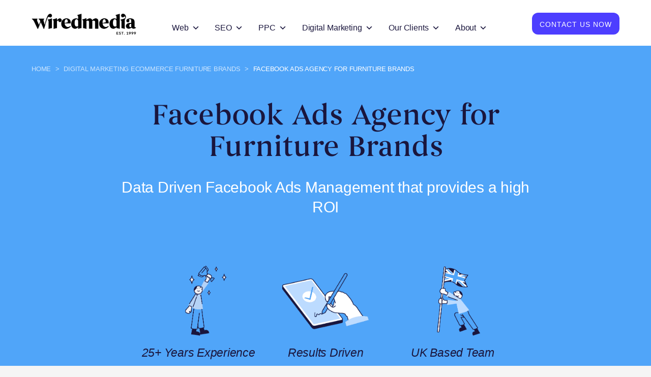

--- FILE ---
content_type: text/html
request_url: https://www.wiredmedia.co.uk/ecommerce-digital-marketing/furniture-brands/facebook-ads/
body_size: 55256
content:
<!doctype html>
    <!--[if lt IE 7]><html class="no-js ie ie6 lt-ie9 lt-ie8 lt-ie7" lang="en-GB"> <![endif]-->
    <!--[if IE 7]><html class="no-js ie ie7 lt-ie9 lt-ie8" lang="en-GB"> <![endif]-->
    <!--[if IE 8]><html class="no-js ie ie8 lt-ie9" lang="en-GB"> <![endif]-->
    <!--[if gt IE 8]><!--><html class="no-js" lang="en-GB"> <!--<![endif]-->

    
<head><meta http-equiv="Content-Type" content="text/html; charset=UTF-8" /><script>if(navigator.userAgent.match(/MSIE|Internet Explorer/i)||navigator.userAgent.match(/Trident\/7\..*?rv:11/i)){var href=document.location.href;if(!href.match(/[?&]nowprocket/)){if(href.indexOf("?")==-1){if(href.indexOf("#")==-1){document.location.href=href+"?nowprocket=1"}else{document.location.href=href.replace("#","?nowprocket=1#")}}else{if(href.indexOf("#")==-1){document.location.href=href+"&nowprocket=1"}else{document.location.href=href.replace("#","&nowprocket=1#")}}}}</script><script>(()=>{class RocketLazyLoadScripts{constructor(){this.v="2.0.4",this.userEvents=["keydown","keyup","mousedown","mouseup","mousemove","mouseover","mouseout","touchmove","touchstart","touchend","touchcancel","wheel","click","dblclick","input"],this.attributeEvents=["onblur","onclick","oncontextmenu","ondblclick","onfocus","onmousedown","onmouseenter","onmouseleave","onmousemove","onmouseout","onmouseover","onmouseup","onmousewheel","onscroll","onsubmit"]}async t(){this.i(),this.o(),/iP(ad|hone)/.test(navigator.userAgent)&&this.h(),this.u(),this.l(this),this.m(),this.k(this),this.p(this),this._(),await Promise.all([this.R(),this.L()]),this.lastBreath=Date.now(),this.S(this),this.P(),this.D(),this.O(),this.M(),await this.C(this.delayedScripts.normal),await this.C(this.delayedScripts.defer),await this.C(this.delayedScripts.async),await this.T(),await this.F(),await this.j(),await this.A(),window.dispatchEvent(new Event("rocket-allScriptsLoaded")),this.everythingLoaded=!0,this.lastTouchEnd&&await new Promise(t=>setTimeout(t,500-Date.now()+this.lastTouchEnd)),this.I(),this.H(),this.U(),this.W()}i(){this.CSPIssue=sessionStorage.getItem("rocketCSPIssue"),document.addEventListener("securitypolicyviolation",t=>{this.CSPIssue||"script-src-elem"!==t.violatedDirective||"data"!==t.blockedURI||(this.CSPIssue=!0,sessionStorage.setItem("rocketCSPIssue",!0))},{isRocket:!0})}o(){window.addEventListener("pageshow",t=>{this.persisted=t.persisted,this.realWindowLoadedFired=!0},{isRocket:!0}),window.addEventListener("pagehide",()=>{this.onFirstUserAction=null},{isRocket:!0})}h(){let t;function e(e){t=e}window.addEventListener("touchstart",e,{isRocket:!0}),window.addEventListener("touchend",function i(o){o.changedTouches[0]&&t.changedTouches[0]&&Math.abs(o.changedTouches[0].pageX-t.changedTouches[0].pageX)<10&&Math.abs(o.changedTouches[0].pageY-t.changedTouches[0].pageY)<10&&o.timeStamp-t.timeStamp<200&&(window.removeEventListener("touchstart",e,{isRocket:!0}),window.removeEventListener("touchend",i,{isRocket:!0}),"INPUT"===o.target.tagName&&"text"===o.target.type||(o.target.dispatchEvent(new TouchEvent("touchend",{target:o.target,bubbles:!0})),o.target.dispatchEvent(new MouseEvent("mouseover",{target:o.target,bubbles:!0})),o.target.dispatchEvent(new PointerEvent("click",{target:o.target,bubbles:!0,cancelable:!0,detail:1,clientX:o.changedTouches[0].clientX,clientY:o.changedTouches[0].clientY})),event.preventDefault()))},{isRocket:!0})}q(t){this.userActionTriggered||("mousemove"!==t.type||this.firstMousemoveIgnored?"keyup"===t.type||"mouseover"===t.type||"mouseout"===t.type||(this.userActionTriggered=!0,this.onFirstUserAction&&this.onFirstUserAction()):this.firstMousemoveIgnored=!0),"click"===t.type&&t.preventDefault(),t.stopPropagation(),t.stopImmediatePropagation(),"touchstart"===this.lastEvent&&"touchend"===t.type&&(this.lastTouchEnd=Date.now()),"click"===t.type&&(this.lastTouchEnd=0),this.lastEvent=t.type,t.composedPath&&t.composedPath()[0].getRootNode()instanceof ShadowRoot&&(t.rocketTarget=t.composedPath()[0]),this.savedUserEvents.push(t)}u(){this.savedUserEvents=[],this.userEventHandler=this.q.bind(this),this.userEvents.forEach(t=>window.addEventListener(t,this.userEventHandler,{passive:!1,isRocket:!0})),document.addEventListener("visibilitychange",this.userEventHandler,{isRocket:!0})}U(){this.userEvents.forEach(t=>window.removeEventListener(t,this.userEventHandler,{passive:!1,isRocket:!0})),document.removeEventListener("visibilitychange",this.userEventHandler,{isRocket:!0}),this.savedUserEvents.forEach(t=>{(t.rocketTarget||t.target).dispatchEvent(new window[t.constructor.name](t.type,t))})}m(){const t="return false",e=Array.from(this.attributeEvents,t=>"data-rocket-"+t),i="["+this.attributeEvents.join("],[")+"]",o="[data-rocket-"+this.attributeEvents.join("],[data-rocket-")+"]",s=(e,i,o)=>{o&&o!==t&&(e.setAttribute("data-rocket-"+i,o),e["rocket"+i]=new Function("event",o),e.setAttribute(i,t))};new MutationObserver(t=>{for(const n of t)"attributes"===n.type&&(n.attributeName.startsWith("data-rocket-")||this.everythingLoaded?n.attributeName.startsWith("data-rocket-")&&this.everythingLoaded&&this.N(n.target,n.attributeName.substring(12)):s(n.target,n.attributeName,n.target.getAttribute(n.attributeName))),"childList"===n.type&&n.addedNodes.forEach(t=>{if(t.nodeType===Node.ELEMENT_NODE)if(this.everythingLoaded)for(const i of[t,...t.querySelectorAll(o)])for(const t of i.getAttributeNames())e.includes(t)&&this.N(i,t.substring(12));else for(const e of[t,...t.querySelectorAll(i)])for(const t of e.getAttributeNames())this.attributeEvents.includes(t)&&s(e,t,e.getAttribute(t))})}).observe(document,{subtree:!0,childList:!0,attributeFilter:[...this.attributeEvents,...e]})}I(){this.attributeEvents.forEach(t=>{document.querySelectorAll("[data-rocket-"+t+"]").forEach(e=>{this.N(e,t)})})}N(t,e){const i=t.getAttribute("data-rocket-"+e);i&&(t.setAttribute(e,i),t.removeAttribute("data-rocket-"+e))}k(t){Object.defineProperty(HTMLElement.prototype,"onclick",{get(){return this.rocketonclick||null},set(e){this.rocketonclick=e,this.setAttribute(t.everythingLoaded?"onclick":"data-rocket-onclick","this.rocketonclick(event)")}})}S(t){function e(e,i){let o=e[i];e[i]=null,Object.defineProperty(e,i,{get:()=>o,set(s){t.everythingLoaded?o=s:e["rocket"+i]=o=s}})}e(document,"onreadystatechange"),e(window,"onload"),e(window,"onpageshow");try{Object.defineProperty(document,"readyState",{get:()=>t.rocketReadyState,set(e){t.rocketReadyState=e},configurable:!0}),document.readyState="loading"}catch(t){console.log("WPRocket DJE readyState conflict, bypassing")}}l(t){this.originalAddEventListener=EventTarget.prototype.addEventListener,this.originalRemoveEventListener=EventTarget.prototype.removeEventListener,this.savedEventListeners=[],EventTarget.prototype.addEventListener=function(e,i,o){o&&o.isRocket||!t.B(e,this)&&!t.userEvents.includes(e)||t.B(e,this)&&!t.userActionTriggered||e.startsWith("rocket-")||t.everythingLoaded?t.originalAddEventListener.call(this,e,i,o):(t.savedEventListeners.push({target:this,remove:!1,type:e,func:i,options:o}),"mouseenter"!==e&&"mouseleave"!==e||t.originalAddEventListener.call(this,e,t.savedUserEvents.push,o))},EventTarget.prototype.removeEventListener=function(e,i,o){o&&o.isRocket||!t.B(e,this)&&!t.userEvents.includes(e)||t.B(e,this)&&!t.userActionTriggered||e.startsWith("rocket-")||t.everythingLoaded?t.originalRemoveEventListener.call(this,e,i,o):t.savedEventListeners.push({target:this,remove:!0,type:e,func:i,options:o})}}J(t,e){this.savedEventListeners=this.savedEventListeners.filter(i=>{let o=i.type,s=i.target||window;return e!==o||t!==s||(this.B(o,s)&&(i.type="rocket-"+o),this.$(i),!1)})}H(){EventTarget.prototype.addEventListener=this.originalAddEventListener,EventTarget.prototype.removeEventListener=this.originalRemoveEventListener,this.savedEventListeners.forEach(t=>this.$(t))}$(t){t.remove?this.originalRemoveEventListener.call(t.target,t.type,t.func,t.options):this.originalAddEventListener.call(t.target,t.type,t.func,t.options)}p(t){let e;function i(e){return t.everythingLoaded?e:e.split(" ").map(t=>"load"===t||t.startsWith("load.")?"rocket-jquery-load":t).join(" ")}function o(o){function s(e){const s=o.fn[e];o.fn[e]=o.fn.init.prototype[e]=function(){return this[0]===window&&t.userActionTriggered&&("string"==typeof arguments[0]||arguments[0]instanceof String?arguments[0]=i(arguments[0]):"object"==typeof arguments[0]&&Object.keys(arguments[0]).forEach(t=>{const e=arguments[0][t];delete arguments[0][t],arguments[0][i(t)]=e})),s.apply(this,arguments),this}}if(o&&o.fn&&!t.allJQueries.includes(o)){const e={DOMContentLoaded:[],"rocket-DOMContentLoaded":[]};for(const t in e)document.addEventListener(t,()=>{e[t].forEach(t=>t())},{isRocket:!0});o.fn.ready=o.fn.init.prototype.ready=function(i){function s(){parseInt(o.fn.jquery)>2?setTimeout(()=>i.bind(document)(o)):i.bind(document)(o)}return"function"==typeof i&&(t.realDomReadyFired?!t.userActionTriggered||t.fauxDomReadyFired?s():e["rocket-DOMContentLoaded"].push(s):e.DOMContentLoaded.push(s)),o([])},s("on"),s("one"),s("off"),t.allJQueries.push(o)}e=o}t.allJQueries=[],o(window.jQuery),Object.defineProperty(window,"jQuery",{get:()=>e,set(t){o(t)}})}P(){const t=new Map;document.write=document.writeln=function(e){const i=document.currentScript,o=document.createRange(),s=i.parentElement;let n=t.get(i);void 0===n&&(n=i.nextSibling,t.set(i,n));const c=document.createDocumentFragment();o.setStart(c,0),c.appendChild(o.createContextualFragment(e)),s.insertBefore(c,n)}}async R(){return new Promise(t=>{this.userActionTriggered?t():this.onFirstUserAction=t})}async L(){return new Promise(t=>{document.addEventListener("DOMContentLoaded",()=>{this.realDomReadyFired=!0,t()},{isRocket:!0})})}async j(){return this.realWindowLoadedFired?Promise.resolve():new Promise(t=>{window.addEventListener("load",t,{isRocket:!0})})}M(){this.pendingScripts=[];this.scriptsMutationObserver=new MutationObserver(t=>{for(const e of t)e.addedNodes.forEach(t=>{"SCRIPT"!==t.tagName||t.noModule||t.isWPRocket||this.pendingScripts.push({script:t,promise:new Promise(e=>{const i=()=>{const i=this.pendingScripts.findIndex(e=>e.script===t);i>=0&&this.pendingScripts.splice(i,1),e()};t.addEventListener("load",i,{isRocket:!0}),t.addEventListener("error",i,{isRocket:!0}),setTimeout(i,1e3)})})})}),this.scriptsMutationObserver.observe(document,{childList:!0,subtree:!0})}async F(){await this.X(),this.pendingScripts.length?(await this.pendingScripts[0].promise,await this.F()):this.scriptsMutationObserver.disconnect()}D(){this.delayedScripts={normal:[],async:[],defer:[]},document.querySelectorAll("script[type$=rocketlazyloadscript]").forEach(t=>{t.hasAttribute("data-rocket-src")?t.hasAttribute("async")&&!1!==t.async?this.delayedScripts.async.push(t):t.hasAttribute("defer")&&!1!==t.defer||"module"===t.getAttribute("data-rocket-type")?this.delayedScripts.defer.push(t):this.delayedScripts.normal.push(t):this.delayedScripts.normal.push(t)})}async _(){await this.L();let t=[];document.querySelectorAll("script[type$=rocketlazyloadscript][data-rocket-src]").forEach(e=>{let i=e.getAttribute("data-rocket-src");if(i&&!i.startsWith("data:")){i.startsWith("//")&&(i=location.protocol+i);try{const o=new URL(i).origin;o!==location.origin&&t.push({src:o,crossOrigin:e.crossOrigin||"module"===e.getAttribute("data-rocket-type")})}catch(t){}}}),t=[...new Map(t.map(t=>[JSON.stringify(t),t])).values()],this.Y(t,"preconnect")}async G(t){if(await this.K(),!0!==t.noModule||!("noModule"in HTMLScriptElement.prototype))return new Promise(e=>{let i;function o(){(i||t).setAttribute("data-rocket-status","executed"),e()}try{if(navigator.userAgent.includes("Firefox/")||""===navigator.vendor||this.CSPIssue)i=document.createElement("script"),[...t.attributes].forEach(t=>{let e=t.nodeName;"type"!==e&&("data-rocket-type"===e&&(e="type"),"data-rocket-src"===e&&(e="src"),i.setAttribute(e,t.nodeValue))}),t.text&&(i.text=t.text),t.nonce&&(i.nonce=t.nonce),i.hasAttribute("src")?(i.addEventListener("load",o,{isRocket:!0}),i.addEventListener("error",()=>{i.setAttribute("data-rocket-status","failed-network"),e()},{isRocket:!0}),setTimeout(()=>{i.isConnected||e()},1)):(i.text=t.text,o()),i.isWPRocket=!0,t.parentNode.replaceChild(i,t);else{const i=t.getAttribute("data-rocket-type"),s=t.getAttribute("data-rocket-src");i?(t.type=i,t.removeAttribute("data-rocket-type")):t.removeAttribute("type"),t.addEventListener("load",o,{isRocket:!0}),t.addEventListener("error",i=>{this.CSPIssue&&i.target.src.startsWith("data:")?(console.log("WPRocket: CSP fallback activated"),t.removeAttribute("src"),this.G(t).then(e)):(t.setAttribute("data-rocket-status","failed-network"),e())},{isRocket:!0}),s?(t.fetchPriority="high",t.removeAttribute("data-rocket-src"),t.src=s):t.src="data:text/javascript;base64,"+window.btoa(unescape(encodeURIComponent(t.text)))}}catch(i){t.setAttribute("data-rocket-status","failed-transform"),e()}});t.setAttribute("data-rocket-status","skipped")}async C(t){const e=t.shift();return e?(e.isConnected&&await this.G(e),this.C(t)):Promise.resolve()}O(){this.Y([...this.delayedScripts.normal,...this.delayedScripts.defer,...this.delayedScripts.async],"preload")}Y(t,e){this.trash=this.trash||[];let i=!0;var o=document.createDocumentFragment();t.forEach(t=>{const s=t.getAttribute&&t.getAttribute("data-rocket-src")||t.src;if(s&&!s.startsWith("data:")){const n=document.createElement("link");n.href=s,n.rel=e,"preconnect"!==e&&(n.as="script",n.fetchPriority=i?"high":"low"),t.getAttribute&&"module"===t.getAttribute("data-rocket-type")&&(n.crossOrigin=!0),t.crossOrigin&&(n.crossOrigin=t.crossOrigin),t.integrity&&(n.integrity=t.integrity),t.nonce&&(n.nonce=t.nonce),o.appendChild(n),this.trash.push(n),i=!1}}),document.head.appendChild(o)}W(){this.trash.forEach(t=>t.remove())}async T(){try{document.readyState="interactive"}catch(t){}this.fauxDomReadyFired=!0;try{await this.K(),this.J(document,"readystatechange"),document.dispatchEvent(new Event("rocket-readystatechange")),await this.K(),document.rocketonreadystatechange&&document.rocketonreadystatechange(),await this.K(),this.J(document,"DOMContentLoaded"),document.dispatchEvent(new Event("rocket-DOMContentLoaded")),await this.K(),this.J(window,"DOMContentLoaded"),window.dispatchEvent(new Event("rocket-DOMContentLoaded"))}catch(t){console.error(t)}}async A(){try{document.readyState="complete"}catch(t){}try{await this.K(),this.J(document,"readystatechange"),document.dispatchEvent(new Event("rocket-readystatechange")),await this.K(),document.rocketonreadystatechange&&document.rocketonreadystatechange(),await this.K(),this.J(window,"load"),window.dispatchEvent(new Event("rocket-load")),await this.K(),window.rocketonload&&window.rocketonload(),await this.K(),this.allJQueries.forEach(t=>t(window).trigger("rocket-jquery-load")),await this.K(),this.J(window,"pageshow");const t=new Event("rocket-pageshow");t.persisted=this.persisted,window.dispatchEvent(t),await this.K(),window.rocketonpageshow&&window.rocketonpageshow({persisted:this.persisted})}catch(t){console.error(t)}}async K(){Date.now()-this.lastBreath>45&&(await this.X(),this.lastBreath=Date.now())}async X(){return document.hidden?new Promise(t=>setTimeout(t)):new Promise(t=>requestAnimationFrame(t))}B(t,e){return e===document&&"readystatechange"===t||(e===document&&"DOMContentLoaded"===t||(e===window&&"DOMContentLoaded"===t||(e===window&&"load"===t||e===window&&"pageshow"===t)))}static run(){(new RocketLazyLoadScripts).t()}}RocketLazyLoadScripts.run()})();</script>
    <meta http-equiv="X-UA-Compatible" content="IE=edge,chrome=1" />
<script type="text/javascript">
/* <![CDATA[ */

//----------------------------------------------------------
//------ JAVASCRIPT HOOK FUNCTIONS FOR GRAVITY FORMS -------
//----------------------------------------------------------

if ( ! gform ) {
	document.addEventListener( 'gform_main_scripts_loaded', function() { gform.scriptsLoaded = true; } );
	document.addEventListener( 'gform/theme/scripts_loaded', function() { gform.themeScriptsLoaded = true; } );
	window.addEventListener( 'DOMContentLoaded', function() { gform.domLoaded = true; } );

	var gform = {
		domLoaded: false,
		scriptsLoaded: false,
		themeScriptsLoaded: false,
		isFormEditor: () => typeof InitializeEditor === 'function',

		/**
		 * @deprecated 2.9 the use of initializeOnLoaded in the form editor context is deprecated.
		 * @remove-in 3.1 this function will not check for gform.isFormEditor().
		 */
		callIfLoaded: function ( fn ) {
			if ( gform.domLoaded && gform.scriptsLoaded && ( gform.themeScriptsLoaded || gform.isFormEditor() ) ) {
				if ( gform.isFormEditor() ) {
					console.warn( 'The use of gform.initializeOnLoaded() is deprecated in the form editor context and will be removed in Gravity Forms 3.1.' );
				}
				fn();
				return true;
			}
			return false;
		},

		/**
		 * Call a function when all scripts are loaded
		 *
		 * @param function fn the callback function to call when all scripts are loaded
		 *
		 * @returns void
		 */
		initializeOnLoaded: function( fn ) {
			if ( ! gform.callIfLoaded( fn ) ) {
				document.addEventListener( 'gform_main_scripts_loaded', () => { gform.scriptsLoaded = true; gform.callIfLoaded( fn ); } );
				document.addEventListener( 'gform/theme/scripts_loaded', () => { gform.themeScriptsLoaded = true; gform.callIfLoaded( fn ); } );
				window.addEventListener( 'DOMContentLoaded', () => { gform.domLoaded = true; gform.callIfLoaded( fn ); } );
			}
		},

		hooks: { action: {}, filter: {} },
		addAction: function( action, callable, priority, tag ) {
			gform.addHook( 'action', action, callable, priority, tag );
		},
		addFilter: function( action, callable, priority, tag ) {
			gform.addHook( 'filter', action, callable, priority, tag );
		},
		doAction: function( action ) {
			gform.doHook( 'action', action, arguments );
		},
		applyFilters: function( action ) {
			return gform.doHook( 'filter', action, arguments );
		},
		removeAction: function( action, tag ) {
			gform.removeHook( 'action', action, tag );
		},
		removeFilter: function( action, priority, tag ) {
			gform.removeHook( 'filter', action, priority, tag );
		},
		addHook: function( hookType, action, callable, priority, tag ) {
			if ( undefined == gform.hooks[hookType][action] ) {
				gform.hooks[hookType][action] = [];
			}
			var hooks = gform.hooks[hookType][action];
			if ( undefined == tag ) {
				tag = action + '_' + hooks.length;
			}
			if( priority == undefined ){
				priority = 10;
			}

			gform.hooks[hookType][action].push( { tag:tag, callable:callable, priority:priority } );
		},
		doHook: function( hookType, action, args ) {

			// splice args from object into array and remove first index which is the hook name
			args = Array.prototype.slice.call(args, 1);

			if ( undefined != gform.hooks[hookType][action] ) {
				var hooks = gform.hooks[hookType][action], hook;
				//sort by priority
				hooks.sort(function(a,b){return a["priority"]-b["priority"]});

				hooks.forEach( function( hookItem ) {
					hook = hookItem.callable;

					if(typeof hook != 'function')
						hook = window[hook];
					if ( 'action' == hookType ) {
						hook.apply(null, args);
					} else {
						args[0] = hook.apply(null, args);
					}
				} );
			}
			if ( 'filter'==hookType ) {
				return args[0];
			}
		},
		removeHook: function( hookType, action, priority, tag ) {
			if ( undefined != gform.hooks[hookType][action] ) {
				var hooks = gform.hooks[hookType][action];
				hooks = hooks.filter( function(hook, index, arr) {
					var removeHook = (undefined==tag||tag==hook.tag) && (undefined==priority||priority==hook.priority);
					return !removeHook;
				} );
				gform.hooks[hookType][action] = hooks;
			}
		}
	};
}

/* ]]> */
</script>

    
    
    <meta name="viewport" content="width=device-width, initial-scale=1.0">
    <meta name="Copyright" content="Copyright Wired Media Ltd 2026. All Rights Reserved." />
    <link rel="apple-touch-icon" sizes="180x180" href="/apple-touch-icon.png">
    <link rel="icon" type="image/png" sizes="32x32" href="/favicon-32x32.png">
    <link rel="icon" type="image/png" sizes="16x16" href="/favicon-16x16.png">
    <link rel="manifest" href="/site.webmanifest">
    <link rel="mask-icon" href="/safari-pinned-tab.svg" color="#5bbad5">
    <meta name="msapplication-TileColor" content="#da532c">
    <meta name="theme-color" content="#ffffff">
        <title>Facebook Ads Agency for Furniture Brands | Facebook Ads Campaign Management For Ecommerce Furniture Brands</title>
<link crossorigin data-rocket-preconnect href="https://www.gstatic.com" rel="preconnect">
<link crossorigin data-rocket-preconnect href="https://snap.licdn.com" rel="preconnect">
<link crossorigin data-rocket-preconnect href="https://use.typekit.net" rel="preconnect">
<link crossorigin data-rocket-preconnect href="https://s3.eu-west-2.amazonaws.com" rel="preconnect">
<link crossorigin data-rocket-preconnect href="https://cdnjs.cloudflare.com" rel="preconnect">
<link crossorigin data-rocket-preconnect href="https://www.google.com" rel="preconnect"><link rel="preload" data-rocket-preload as="image" href="https://s3.eu-west-2.amazonaws.com/images.wiredmedia.co.uk/wp-content/uploads/2023/10/01152127/Group-539.png" fetchpriority="high">
    <meta name="title" content="Facebook Ads Agency for Furniture Brands | Facebook Ads Campaign Management For Ecommerce Furniture Brands" />
    <link rel="preconnect" href="https://use.typekit.net" crossorigin>
    <link rel="stylesheet" href="https://use.typekit.net/geg5aaa.css" media="all">
        <!--[if gt IE 8]><!-->
    <!--<![endif]-->

    <!--[if (gte IE 6)&(lte IE 8)]>
        <link rel="stylesheet" href="https://www.wiredmedia.co.uk/wp-content/themes/prestige-theme/css/oldie.css?v=1721656266615" media="all" />
        <script src="https://www.wiredmedia.co.uk/wp-content/themes/prestige-theme/js/vendor/selectivizr.min.js?v=1721656266615"></script>
    <![endif]-->
        <!-- wired media scripts from old site - start -->
                  <!-- Hotjar Tracking Code for https://www.wiredmedia.co.uk -->
        
        <!-- Start of HubSpot Embed Code -->
                <!-- End of HubSpot Embed Code -->
        <!-- Google Tag Manager -->
                    <!-- End Google Tag Manager -->
    

    <meta name="facebook-domain-verification" content="jz7lootbqkqfk3n9gkghxxqxburclz" />
    <!-- wired media scripts from old site - end -->

    <meta name='robots' content='index, follow, max-image-preview:large, max-snippet:-1, max-video-preview:-1' />

	<!-- This site is optimized with the Yoast SEO plugin v25.9 - https://yoast.com/wordpress/plugins/seo/ -->
	<meta name="description" content="Boost your sales with Wired Media&#039;s expert Facebook Ads management for Furniture Brands. Our tailored strategies, precise targeting, and dynamic ad creatives drive exceptional results. Contact us for a free consultation today." />
	<link rel="canonical" href="https://www.wiredmedia.co.uk/ecommerce-digital-marketing/furniture-brands/facebook-ads/" />
	<meta property="og:locale" content="en_GB" />
	<meta property="og:type" content="article" />
	<meta property="og:title" content="Facebook Ads Agency for Furniture Brands | Facebook Ads Campaign Management For Ecommerce Furniture Brands" />
	<meta property="og:description" content="Boost your sales with Wired Media&#039;s expert Facebook Ads management for Furniture Brands. Our tailored strategies, precise targeting, and dynamic ad creatives drive exceptional results. Contact us for a free consultation today." />
	<meta property="og:url" content="https://www.wiredmedia.co.uk/ecommerce-digital-marketing/furniture-brands/facebook-ads/" />
	<meta property="og:site_name" content="Wired Media" />
	<meta property="article:publisher" content="https://www.facebook.com/WiredMedia/" />
	<meta property="article:modified_time" content="2025-08-06T06:41:55+00:00" />
	<meta name="twitter:card" content="summary_large_image" />
	<meta name="twitter:site" content="@WiredMedia" />
	<meta name="twitter:label1" content="Estimated reading time" />
	<meta name="twitter:data1" content="1 minute" />
	<script type="application/ld+json" class="yoast-schema-graph">{"@context":"https://schema.org","@graph":[{"@type":"WebPage","@id":"https://www.wiredmedia.co.uk/ecommerce-digital-marketing/furniture-brands/facebook-ads/","url":"https://www.wiredmedia.co.uk/ecommerce-digital-marketing/furniture-brands/facebook-ads/","name":"Facebook Ads Agency for Furniture Brands | Facebook Ads Campaign Management For Ecommerce Furniture Brands","isPartOf":{"@id":"https://www.wiredmedia.co.uk/#website"},"datePublished":"2024-06-23T20:22:56+00:00","dateModified":"2025-08-06T06:41:55+00:00","description":"Boost your sales with Wired Media's expert Facebook Ads management for Furniture Brands. Our tailored strategies, precise targeting, and dynamic ad creatives drive exceptional results. Contact us for a free consultation today.","breadcrumb":{"@id":"https://www.wiredmedia.co.uk/ecommerce-digital-marketing/furniture-brands/facebook-ads/#breadcrumb"},"inLanguage":"en-GB","potentialAction":[{"@type":"ReadAction","target":["https://www.wiredmedia.co.uk/ecommerce-digital-marketing/furniture-brands/facebook-ads/"]}]},{"@type":"BreadcrumbList","@id":"https://www.wiredmedia.co.uk/ecommerce-digital-marketing/furniture-brands/facebook-ads/#breadcrumb","itemListElement":[{"@type":"ListItem","position":1,"name":"Home","item":"https://www.wiredmedia.co.uk/"},{"@type":"ListItem","position":2,"name":"Ecommerce Digital Marketing Agency","item":"https://www.wiredmedia.co.uk/ecommerce-digital-marketing/"},{"@type":"ListItem","position":3,"name":"Digital Marketing Ecommerce Furniture Brands","item":"https://www.wiredmedia.co.uk/ecommerce-digital-marketing/furniture-brands/"},{"@type":"ListItem","position":4,"name":"Facebook Ads Agency for Furniture Brands"}]},{"@type":"WebSite","@id":"https://www.wiredmedia.co.uk/#website","url":"https://www.wiredmedia.co.uk/","name":"Wired Media","description":"","publisher":{"@id":"https://www.wiredmedia.co.uk/#organization"},"potentialAction":[{"@type":"SearchAction","target":{"@type":"EntryPoint","urlTemplate":"https://www.wiredmedia.co.uk/?s={search_term_string}"},"query-input":{"@type":"PropertyValueSpecification","valueRequired":true,"valueName":"search_term_string"}}],"inLanguage":"en-GB"},{"@type":"Organization","@id":"https://www.wiredmedia.co.uk/#organization","name":"Wired Media","url":"https://www.wiredmedia.co.uk/","logo":{"@type":"ImageObject","inLanguage":"en-GB","@id":"https://www.wiredmedia.co.uk/#/schema/logo/image/","url":"https://s3.eu-west-2.amazonaws.com/images.wiredmedia.co.uk/wp-content/uploads/2023/12/06093211/Wired_Logo_Icon_Mustard_RGB.jpg","contentUrl":"https://s3.eu-west-2.amazonaws.com/images.wiredmedia.co.uk/wp-content/uploads/2023/12/06093211/Wired_Logo_Icon_Mustard_RGB.jpg","width":1080,"height":1080,"caption":"Wired Media"},"image":{"@id":"https://www.wiredmedia.co.uk/#/schema/logo/image/"},"sameAs":["https://www.facebook.com/WiredMedia/","https://x.com/WiredMedia","https://www.linkedin.com/company/wired-media/"]}]}</script>
	<!-- / Yoast SEO plugin. -->


<link rel='dns-prefetch' href='//www.wiredmedia.co.uk' />
<link rel='dns-prefetch' href='//cdnjs.cloudflare.com' />

<link rel="alternate" type="application/rss+xml" title="Wired Media &raquo; Feed" href="https://www.wiredmedia.co.uk/feed/" />
<link rel="alternate" type="application/rss+xml" title="Wired Media &raquo; Comments Feed" href="https://www.wiredmedia.co.uk/comments/feed/" />
<link rel="alternate" title="oEmbed (JSON)" type="application/json+oembed" href="https://www.wiredmedia.co.uk/wp-json/oembed/1.0/embed?url=https%3A%2F%2Fwww.wiredmedia.co.uk%2Fecommerce-digital-marketing%2Ffurniture-brands%2Ffacebook-ads%2F" />
<link rel="alternate" title="oEmbed (XML)" type="text/xml+oembed" href="https://www.wiredmedia.co.uk/wp-json/oembed/1.0/embed?url=https%3A%2F%2Fwww.wiredmedia.co.uk%2Fecommerce-digital-marketing%2Ffurniture-brands%2Ffacebook-ads%2F&#038;format=xml" />
<style id='wp-img-auto-sizes-contain-inline-css' type='text/css'>
img:is([sizes=auto i],[sizes^="auto," i]){contain-intrinsic-size:3000px 1500px}
/*# sourceURL=wp-img-auto-sizes-contain-inline-css */
</style>
<style id='wp-emoji-styles-inline-css' type='text/css'>

	img.wp-smiley, img.emoji {
		display: inline !important;
		border: none !important;
		box-shadow: none !important;
		height: 1em !important;
		width: 1em !important;
		margin: 0 0.07em !important;
		vertical-align: -0.1em !important;
		background: none !important;
		padding: 0 !important;
	}
/*# sourceURL=wp-emoji-styles-inline-css */
</style>
<style id='wp-block-library-inline-css' type='text/css'>
:root{
  --wp-block-synced-color:#7a00df;
  --wp-block-synced-color--rgb:122, 0, 223;
  --wp-bound-block-color:var(--wp-block-synced-color);
  --wp-editor-canvas-background:#ddd;
  --wp-admin-theme-color:#007cba;
  --wp-admin-theme-color--rgb:0, 124, 186;
  --wp-admin-theme-color-darker-10:#006ba1;
  --wp-admin-theme-color-darker-10--rgb:0, 107, 160.5;
  --wp-admin-theme-color-darker-20:#005a87;
  --wp-admin-theme-color-darker-20--rgb:0, 90, 135;
  --wp-admin-border-width-focus:2px;
}
@media (min-resolution:192dpi){
  :root{
    --wp-admin-border-width-focus:1.5px;
  }
}
.wp-element-button{
  cursor:pointer;
}

:root .has-very-light-gray-background-color{
  background-color:#eee;
}
:root .has-very-dark-gray-background-color{
  background-color:#313131;
}
:root .has-very-light-gray-color{
  color:#eee;
}
:root .has-very-dark-gray-color{
  color:#313131;
}
:root .has-vivid-green-cyan-to-vivid-cyan-blue-gradient-background{
  background:linear-gradient(135deg, #00d084, #0693e3);
}
:root .has-purple-crush-gradient-background{
  background:linear-gradient(135deg, #34e2e4, #4721fb 50%, #ab1dfe);
}
:root .has-hazy-dawn-gradient-background{
  background:linear-gradient(135deg, #faaca8, #dad0ec);
}
:root .has-subdued-olive-gradient-background{
  background:linear-gradient(135deg, #fafae1, #67a671);
}
:root .has-atomic-cream-gradient-background{
  background:linear-gradient(135deg, #fdd79a, #004a59);
}
:root .has-nightshade-gradient-background{
  background:linear-gradient(135deg, #330968, #31cdcf);
}
:root .has-midnight-gradient-background{
  background:linear-gradient(135deg, #020381, #2874fc);
}
:root{
  --wp--preset--font-size--normal:16px;
  --wp--preset--font-size--huge:42px;
}

.has-regular-font-size{
  font-size:1em;
}

.has-larger-font-size{
  font-size:2.625em;
}

.has-normal-font-size{
  font-size:var(--wp--preset--font-size--normal);
}

.has-huge-font-size{
  font-size:var(--wp--preset--font-size--huge);
}

.has-text-align-center{
  text-align:center;
}

.has-text-align-left{
  text-align:left;
}

.has-text-align-right{
  text-align:right;
}

.has-fit-text{
  white-space:nowrap !important;
}

#end-resizable-editor-section{
  display:none;
}

.aligncenter{
  clear:both;
}

.items-justified-left{
  justify-content:flex-start;
}

.items-justified-center{
  justify-content:center;
}

.items-justified-right{
  justify-content:flex-end;
}

.items-justified-space-between{
  justify-content:space-between;
}

.screen-reader-text{
  border:0;
  clip-path:inset(50%);
  height:1px;
  margin:-1px;
  overflow:hidden;
  padding:0;
  position:absolute;
  width:1px;
  word-wrap:normal !important;
}

.screen-reader-text:focus{
  background-color:#ddd;
  clip-path:none;
  color:#444;
  display:block;
  font-size:1em;
  height:auto;
  left:5px;
  line-height:normal;
  padding:15px 23px 14px;
  text-decoration:none;
  top:5px;
  width:auto;
  z-index:100000;
}
html :where(.has-border-color){
  border-style:solid;
}

html :where([style*=border-top-color]){
  border-top-style:solid;
}

html :where([style*=border-right-color]){
  border-right-style:solid;
}

html :where([style*=border-bottom-color]){
  border-bottom-style:solid;
}

html :where([style*=border-left-color]){
  border-left-style:solid;
}

html :where([style*=border-width]){
  border-style:solid;
}

html :where([style*=border-top-width]){
  border-top-style:solid;
}

html :where([style*=border-right-width]){
  border-right-style:solid;
}

html :where([style*=border-bottom-width]){
  border-bottom-style:solid;
}

html :where([style*=border-left-width]){
  border-left-style:solid;
}
html :where(img[class*=wp-image-]){
  height:auto;
  max-width:100%;
}
:where(figure){
  margin:0 0 1em;
}

html :where(.is-position-sticky){
  --wp-admin--admin-bar--position-offset:var(--wp-admin--admin-bar--height, 0px);
}

@media screen and (max-width:600px){
  html :where(.is-position-sticky){
    --wp-admin--admin-bar--position-offset:0px;
  }
}

/*# sourceURL=wp-block-library-inline-css */
</style>
<style id='classic-theme-styles-inline-css' type='text/css'>
/**
 * These rules are needed for backwards compatibility.
 * They should match the button element rules in the base theme.json file.
 */
.wp-block-button__link {
	color: #ffffff;
	background-color: #32373c;
	border-radius: 9999px; /* 100% causes an oval, but any explicit but really high value retains the pill shape. */

	/* This needs a low specificity so it won't override the rules from the button element if defined in theme.json. */
	box-shadow: none;
	text-decoration: none;

	/* The extra 2px are added to size solids the same as the outline versions.*/
	padding: calc(0.667em + 2px) calc(1.333em + 2px);

	font-size: 1.125em;
}

.wp-block-file__button {
	background: #32373c;
	color: #ffffff;
	text-decoration: none;
}

/*# sourceURL=/wp-includes/css/classic-themes.css */
</style>
<link data-minify="1" rel='stylesheet' id='dashicons-css' href='https://www.wiredmedia.co.uk/wp-content/cache/min/1/wordpress/wp-includes/css/dashicons.css?ver=1768402206' type='text/css' media='all' />
<link data-minify="1" rel='stylesheet' id='css-dist-css' href='https://www.wiredmedia.co.uk/wp-content/cache/background-css/1/www.wiredmedia.co.uk/wp-content/cache/min/1/wp-content/themes/prestige-theme/css/main.css?ver=1768402206&wpr_t=1768759269' type='text/css' media='all' />
<link data-minify="1" rel='stylesheet' id='style-css-css' href='https://www.wiredmedia.co.uk/wp-content/cache/min/1/wp-content/themes/prestige-theme/style.css?ver=1768402206' type='text/css' media='all' />
<script type="rocketlazyloadscript" data-rocket-type="text/javascript" data-rocket-src="https://www.wiredmedia.co.uk/wordpress/wp-includes/js/jquery/jquery.js?ver=3.7.1" id="jquery-core-js" data-rocket-defer defer></script>
<script type="rocketlazyloadscript" data-minify="1" data-rocket-type="text/javascript" data-rocket-src="https://www.wiredmedia.co.uk/wp-content/cache/min/1/wordpress/wp-includes/js/jquery/jquery-migrate.js?ver=1768402215" id="jquery-migrate-js" data-rocket-defer defer></script>
<script type="rocketlazyloadscript" data-minify="1" data-rocket-type="text/javascript" data-rocket-src="https://www.wiredmedia.co.uk/wp-content/cache/min/1/wp-content/themes/prestige-theme/js/main-pkg.js?ver=1768402215" id="js-dist-js" data-rocket-defer defer></script>
<script type="rocketlazyloadscript" data-minify="1" data-rocket-type="text/javascript" data-rocket-src="https://www.wiredmedia.co.uk/wp-content/cache/min/1/wp-content/themes/prestige-theme/js/custom.js?ver=1768402215" id="custom-js-dist-js" data-rocket-defer defer></script>
<link rel="https://api.w.org/" href="https://www.wiredmedia.co.uk/wp-json/" /><link rel="alternate" title="JSON" type="application/json" href="https://www.wiredmedia.co.uk/wp-json/wp/v2/pages/3492" /><link rel='shortlink' href='https://www.wiredmedia.co.uk/?p=3492' />
<link rel="icon" href="https://s3.eu-west-2.amazonaws.com/images.wiredmedia.co.uk/wp-content/uploads/2023/11/27214009/Wired_Logo_Icon_Mustard_RGB.svg" sizes="32x32" />
<link rel="icon" href="https://s3.eu-west-2.amazonaws.com/images.wiredmedia.co.uk/wp-content/uploads/2023/11/27214009/Wired_Logo_Icon_Mustard_RGB.svg" sizes="192x192" />
<link rel="apple-touch-icon" href="https://s3.eu-west-2.amazonaws.com/images.wiredmedia.co.uk/wp-content/uploads/2023/11/27214009/Wired_Logo_Icon_Mustard_RGB.svg" />
<meta name="msapplication-TileImage" content="https://s3.eu-west-2.amazonaws.com/images.wiredmedia.co.uk/wp-content/uploads/2023/11/27214009/Wired_Logo_Icon_Mustard_RGB.svg" />
		<style type="text/css" id="wp-custom-css">
			.hero-block-common .section__content .heading {
    font-size: 57px !important;
    line-height: 62px !important;
}
.full-image-cta-block .section__shell .section__content div

 {
        font-size: 40px;
        width: 70%;
    }		</style>
		    <script type="rocketlazyloadscript" data-rocket-type="text/javascript">
    /* <![CDATA[ */
    var wired = {
        ajaxurl: "https://www.wiredmedia.co.uk/wordpress/wp-admin/admin-ajax.php"
    };
    /* ]]> */
    </script>
    <style type="text/css">@charset "UTF-8";/** THIS FILE IS AUTOMATICALLY GENERATED - DO NOT MAKE MANUAL EDITS! **//** Custom CSS should be added to Mega Menu > Menu Themes > Custom Styling **/.mega-menu-last-modified-1768376772 { content: 'Wednesday 14th January 2026 07:46:12 UTC'; }#mega-menu-wrap-header, #mega-menu-wrap-header #mega-menu-header, #mega-menu-wrap-header #mega-menu-header ul.mega-sub-menu, #mega-menu-wrap-header #mega-menu-header li.mega-menu-item, #mega-menu-wrap-header #mega-menu-header li.mega-menu-row, #mega-menu-wrap-header #mega-menu-header li.mega-menu-column, #mega-menu-wrap-header #mega-menu-header a.mega-menu-link, #mega-menu-wrap-header #mega-menu-header span.mega-menu-badge, #mega-menu-wrap-header button.mega-close, #mega-menu-wrap-header button.mega-toggle-standard {transition: none;border-radius: 0;box-shadow: none;background: none;border: 0;bottom: auto;box-sizing: border-box;clip: auto;color: #666;display: block;float: none;font-family: inherit;font-size: 14px;height: auto;left: auto;line-height: 1.7;list-style-type: none;margin: 0;min-height: auto;max-height: none;min-width: auto;max-width: none;opacity: 1;outline: none;overflow: visible;padding: 0;position: relative;pointer-events: auto;right: auto;text-align: left;text-decoration: none;text-indent: 0;text-transform: none;transform: none;top: auto;vertical-align: baseline;visibility: inherit;width: auto;word-wrap: break-word;white-space: normal;-webkit-tap-highlight-color: transparent;}#mega-menu-wrap-header:before, #mega-menu-wrap-header:after, #mega-menu-wrap-header #mega-menu-header:before, #mega-menu-wrap-header #mega-menu-header:after, #mega-menu-wrap-header #mega-menu-header ul.mega-sub-menu:before, #mega-menu-wrap-header #mega-menu-header ul.mega-sub-menu:after, #mega-menu-wrap-header #mega-menu-header li.mega-menu-item:before, #mega-menu-wrap-header #mega-menu-header li.mega-menu-item:after, #mega-menu-wrap-header #mega-menu-header li.mega-menu-row:before, #mega-menu-wrap-header #mega-menu-header li.mega-menu-row:after, #mega-menu-wrap-header #mega-menu-header li.mega-menu-column:before, #mega-menu-wrap-header #mega-menu-header li.mega-menu-column:after, #mega-menu-wrap-header #mega-menu-header a.mega-menu-link:before, #mega-menu-wrap-header #mega-menu-header a.mega-menu-link:after, #mega-menu-wrap-header #mega-menu-header span.mega-menu-badge:before, #mega-menu-wrap-header #mega-menu-header span.mega-menu-badge:after, #mega-menu-wrap-header button.mega-close:before, #mega-menu-wrap-header button.mega-close:after, #mega-menu-wrap-header button.mega-toggle-standard:before, #mega-menu-wrap-header button.mega-toggle-standard:after {display: none;}#mega-menu-wrap-header {border-radius: 0px;}@media only screen and (min-width: 1201px) {#mega-menu-wrap-header {background: rgba(0, 0, 0, 0);}}#mega-menu-wrap-header.mega-keyboard-navigation .mega-menu-toggle:focus, #mega-menu-wrap-header.mega-keyboard-navigation .mega-toggle-block:focus, #mega-menu-wrap-header.mega-keyboard-navigation .mega-toggle-block a:focus, #mega-menu-wrap-header.mega-keyboard-navigation .mega-toggle-block .mega-search input[type=text]:focus, #mega-menu-wrap-header.mega-keyboard-navigation .mega-toggle-block button.mega-toggle-animated:focus, #mega-menu-wrap-header.mega-keyboard-navigation #mega-menu-header a:focus, #mega-menu-wrap-header.mega-keyboard-navigation #mega-menu-header span:focus, #mega-menu-wrap-header.mega-keyboard-navigation #mega-menu-header input:focus, #mega-menu-wrap-header.mega-keyboard-navigation #mega-menu-header li.mega-menu-item a.mega-menu-link:focus, #mega-menu-wrap-header.mega-keyboard-navigation #mega-menu-header form.mega-search-open:has(input[type=text]:focus), #mega-menu-wrap-header.mega-keyboard-navigation #mega-menu-header + button.mega-close:focus {outline-style: solid;outline-width: 3px;outline-color: #109cde;outline-offset: -3px;}#mega-menu-wrap-header.mega-keyboard-navigation .mega-toggle-block button.mega-toggle-animated:focus {outline-offset: 2px;}#mega-menu-wrap-header.mega-keyboard-navigation > li.mega-menu-item > a.mega-menu-link:focus {background: rgba(0, 0, 0, 0);color: white;font-weight: normal;text-decoration: none;border-color: #fff;}@media only screen and (max-width: 1200px) {#mega-menu-wrap-header.mega-keyboard-navigation > li.mega-menu-item > a.mega-menu-link:focus {color: #ffffff;background: #333;}}#mega-menu-wrap-header #mega-menu-header {text-align: center;padding: 0px;}#mega-menu-wrap-header #mega-menu-header a.mega-menu-link {cursor: pointer;display: inline;}#mega-menu-wrap-header #mega-menu-header a.mega-menu-link .mega-description-group {vertical-align: middle;display: inline-block;transition: none;}#mega-menu-wrap-header #mega-menu-header a.mega-menu-link .mega-description-group .mega-menu-title, #mega-menu-wrap-header #mega-menu-header a.mega-menu-link .mega-description-group .mega-menu-description {transition: none;line-height: 1.5;display: block;}#mega-menu-wrap-header #mega-menu-header a.mega-menu-link .mega-description-group .mega-menu-description {font-style: italic;font-size: 0.8em;text-transform: none;font-weight: normal;}#mega-menu-wrap-header #mega-menu-header li.mega-menu-megamenu li.mega-menu-item.mega-icon-left.mega-has-description.mega-has-icon > a.mega-menu-link {display: flex;align-items: center;}#mega-menu-wrap-header #mega-menu-header li.mega-menu-megamenu li.mega-menu-item.mega-icon-left.mega-has-description.mega-has-icon > a.mega-menu-link:before {flex: 0 0 auto;align-self: flex-start;}#mega-menu-wrap-header #mega-menu-header li.mega-menu-tabbed.mega-menu-megamenu > ul.mega-sub-menu > li.mega-menu-item.mega-icon-left.mega-has-description.mega-has-icon > a.mega-menu-link {display: block;}#mega-menu-wrap-header #mega-menu-header li.mega-menu-item.mega-icon-top > a.mega-menu-link {display: table-cell;vertical-align: middle;line-height: initial;}#mega-menu-wrap-header #mega-menu-header li.mega-menu-item.mega-icon-top > a.mega-menu-link:before {display: block;margin: 0 0 6px 0;text-align: center;}#mega-menu-wrap-header #mega-menu-header li.mega-menu-item.mega-icon-top > a.mega-menu-link > span.mega-title-below {display: inline-block;transition: none;}@media only screen and (max-width: 1200px) {#mega-menu-wrap-header #mega-menu-header > li.mega-menu-item.mega-icon-top > a.mega-menu-link {display: block;line-height: 40px;}#mega-menu-wrap-header #mega-menu-header > li.mega-menu-item.mega-icon-top > a.mega-menu-link:before {display: inline-block;margin: 0 6px 0 0;text-align: left;}}#mega-menu-wrap-header #mega-menu-header li.mega-menu-item.mega-icon-right > a.mega-menu-link:before {float: right;margin: 0 0 0 6px;}#mega-menu-wrap-header #mega-menu-header > li.mega-animating > ul.mega-sub-menu {pointer-events: none;}#mega-menu-wrap-header #mega-menu-header li.mega-disable-link > a.mega-menu-link, #mega-menu-wrap-header #mega-menu-header li.mega-menu-megamenu li.mega-disable-link > a.mega-menu-link {cursor: inherit;}#mega-menu-wrap-header #mega-menu-header li.mega-menu-item-has-children.mega-disable-link > a.mega-menu-link, #mega-menu-wrap-header #mega-menu-header li.mega-menu-megamenu > li.mega-menu-item-has-children.mega-disable-link > a.mega-menu-link {cursor: pointer;}#mega-menu-wrap-header #mega-menu-header p {margin-bottom: 10px;}#mega-menu-wrap-header #mega-menu-header input, #mega-menu-wrap-header #mega-menu-header img {max-width: 100%;}#mega-menu-wrap-header #mega-menu-header li.mega-menu-item > ul.mega-sub-menu {display: block;visibility: hidden;opacity: 1;pointer-events: auto;}@media only screen and (max-width: 1200px) {#mega-menu-wrap-header #mega-menu-header li.mega-menu-item > ul.mega-sub-menu {display: none;visibility: visible;opacity: 1;}#mega-menu-wrap-header #mega-menu-header li.mega-menu-item.mega-toggle-on > ul.mega-sub-menu, #mega-menu-wrap-header #mega-menu-header li.mega-menu-megamenu.mega-menu-item.mega-toggle-on ul.mega-sub-menu {display: block;}#mega-menu-wrap-header #mega-menu-header li.mega-menu-megamenu.mega-menu-item.mega-toggle-on li.mega-hide-sub-menu-on-mobile > ul.mega-sub-menu, #mega-menu-wrap-header #mega-menu-header li.mega-hide-sub-menu-on-mobile > ul.mega-sub-menu {display: none;}}@media only screen and (min-width: 1201px) {#mega-menu-wrap-header #mega-menu-header[data-effect="fade"] li.mega-menu-item > ul.mega-sub-menu {opacity: 0;transition: opacity 200ms ease-in, visibility 200ms ease-in;}#mega-menu-wrap-header #mega-menu-header[data-effect="fade"].mega-no-js li.mega-menu-item:hover > ul.mega-sub-menu, #mega-menu-wrap-header #mega-menu-header[data-effect="fade"].mega-no-js li.mega-menu-item:focus > ul.mega-sub-menu, #mega-menu-wrap-header #mega-menu-header[data-effect="fade"] li.mega-menu-item.mega-toggle-on > ul.mega-sub-menu, #mega-menu-wrap-header #mega-menu-header[data-effect="fade"] li.mega-menu-item.mega-menu-megamenu.mega-toggle-on ul.mega-sub-menu {opacity: 1;}#mega-menu-wrap-header #mega-menu-header[data-effect="fade_up"] li.mega-menu-item.mega-menu-megamenu > ul.mega-sub-menu, #mega-menu-wrap-header #mega-menu-header[data-effect="fade_up"] li.mega-menu-item.mega-menu-flyout ul.mega-sub-menu {opacity: 0;transform: translate(0, 10px);transition: opacity 200ms ease-in, transform 200ms ease-in, visibility 200ms ease-in;}#mega-menu-wrap-header #mega-menu-header[data-effect="fade_up"].mega-no-js li.mega-menu-item:hover > ul.mega-sub-menu, #mega-menu-wrap-header #mega-menu-header[data-effect="fade_up"].mega-no-js li.mega-menu-item:focus > ul.mega-sub-menu, #mega-menu-wrap-header #mega-menu-header[data-effect="fade_up"] li.mega-menu-item.mega-toggle-on > ul.mega-sub-menu, #mega-menu-wrap-header #mega-menu-header[data-effect="fade_up"] li.mega-menu-item.mega-menu-megamenu.mega-toggle-on ul.mega-sub-menu {opacity: 1;transform: translate(0, 0);}#mega-menu-wrap-header #mega-menu-header[data-effect="slide_up"] li.mega-menu-item.mega-menu-megamenu > ul.mega-sub-menu, #mega-menu-wrap-header #mega-menu-header[data-effect="slide_up"] li.mega-menu-item.mega-menu-flyout ul.mega-sub-menu {transform: translate(0, 10px);transition: transform 200ms ease-in, visibility 200ms ease-in;}#mega-menu-wrap-header #mega-menu-header[data-effect="slide_up"].mega-no-js li.mega-menu-item:hover > ul.mega-sub-menu, #mega-menu-wrap-header #mega-menu-header[data-effect="slide_up"].mega-no-js li.mega-menu-item:focus > ul.mega-sub-menu, #mega-menu-wrap-header #mega-menu-header[data-effect="slide_up"] li.mega-menu-item.mega-toggle-on > ul.mega-sub-menu, #mega-menu-wrap-header #mega-menu-header[data-effect="slide_up"] li.mega-menu-item.mega-menu-megamenu.mega-toggle-on ul.mega-sub-menu {transform: translate(0, 0);}}#mega-menu-wrap-header #mega-menu-header li.mega-menu-item.mega-menu-megamenu ul.mega-sub-menu li.mega-collapse-children > ul.mega-sub-menu {display: none;}#mega-menu-wrap-header #mega-menu-header li.mega-menu-item.mega-menu-megamenu ul.mega-sub-menu li.mega-collapse-children.mega-toggle-on > ul.mega-sub-menu {display: block;}#mega-menu-wrap-header #mega-menu-header.mega-no-js li.mega-menu-item:hover > ul.mega-sub-menu, #mega-menu-wrap-header #mega-menu-header.mega-no-js li.mega-menu-item:focus > ul.mega-sub-menu, #mega-menu-wrap-header #mega-menu-header li.mega-menu-item.mega-toggle-on > ul.mega-sub-menu {visibility: visible;}#mega-menu-wrap-header #mega-menu-header li.mega-menu-item.mega-menu-megamenu ul.mega-sub-menu ul.mega-sub-menu {visibility: inherit;opacity: 1;display: block;}#mega-menu-wrap-header #mega-menu-header li.mega-menu-item.mega-menu-megamenu ul.mega-sub-menu li.mega-1-columns > ul.mega-sub-menu > li.mega-menu-item {float: left;width: 100%;}#mega-menu-wrap-header #mega-menu-header li.mega-menu-item.mega-menu-megamenu ul.mega-sub-menu li.mega-2-columns > ul.mega-sub-menu > li.mega-menu-item {float: left;width: 50%;}#mega-menu-wrap-header #mega-menu-header li.mega-menu-item.mega-menu-megamenu ul.mega-sub-menu li.mega-3-columns > ul.mega-sub-menu > li.mega-menu-item {float: left;width: 33.3333333333%;}#mega-menu-wrap-header #mega-menu-header li.mega-menu-item.mega-menu-megamenu ul.mega-sub-menu li.mega-4-columns > ul.mega-sub-menu > li.mega-menu-item {float: left;width: 25%;}#mega-menu-wrap-header #mega-menu-header li.mega-menu-item.mega-menu-megamenu ul.mega-sub-menu li.mega-5-columns > ul.mega-sub-menu > li.mega-menu-item {float: left;width: 20%;}#mega-menu-wrap-header #mega-menu-header li.mega-menu-item.mega-menu-megamenu ul.mega-sub-menu li.mega-6-columns > ul.mega-sub-menu > li.mega-menu-item {float: left;width: 16.6666666667%;}#mega-menu-wrap-header #mega-menu-header li.mega-menu-item a[class^="dashicons"]:before {font-family: dashicons;}#mega-menu-wrap-header #mega-menu-header li.mega-menu-item a.mega-menu-link:before {display: inline-block;font: inherit;font-family: dashicons;position: static;margin: 0 6px 0 0px;vertical-align: top;-webkit-font-smoothing: antialiased;-moz-osx-font-smoothing: grayscale;color: inherit;background: transparent;height: auto;width: auto;top: auto;}#mega-menu-wrap-header #mega-menu-header li.mega-menu-item.mega-hide-text a.mega-menu-link:before {margin: 0;}#mega-menu-wrap-header #mega-menu-header li.mega-menu-item.mega-hide-text li.mega-menu-item a.mega-menu-link:before {margin: 0 6px 0 0;}#mega-menu-wrap-header #mega-menu-header li.mega-align-bottom-left.mega-toggle-on > a.mega-menu-link {border-radius: 0px;}#mega-menu-wrap-header #mega-menu-header li.mega-align-bottom-right > ul.mega-sub-menu {right: 0;}#mega-menu-wrap-header #mega-menu-header li.mega-align-bottom-right.mega-toggle-on > a.mega-menu-link {border-radius: 0px;}@media only screen and (min-width: 1201px) {#mega-menu-wrap-header #mega-menu-header > li.mega-menu-megamenu.mega-menu-item {position: static;}}#mega-menu-wrap-header #mega-menu-header > li.mega-menu-item {margin: 0 0px 0 0;display: inline-block;height: auto;vertical-align: middle;}#mega-menu-wrap-header #mega-menu-header > li.mega-menu-item.mega-item-align-right {float: right;}@media only screen and (min-width: 1201px) {#mega-menu-wrap-header #mega-menu-header > li.mega-menu-item.mega-item-align-right {margin: 0 0 0 0px;}}@media only screen and (min-width: 1201px) {#mega-menu-wrap-header #mega-menu-header > li.mega-menu-item.mega-item-align-float-left {float: left;}}@media only screen and (min-width: 1201px) {#mega-menu-wrap-header #mega-menu-header > li.mega-menu-item > a.mega-menu-link:hover, #mega-menu-wrap-header #mega-menu-header > li.mega-menu-item > a.mega-menu-link:focus {background: rgba(0, 0, 0, 0);color: white;font-weight: normal;text-decoration: none;border-color: #fff;}}#mega-menu-wrap-header #mega-menu-header > li.mega-menu-item.mega-toggle-on > a.mega-menu-link {background: rgba(0, 0, 0, 0);color: white;font-weight: normal;text-decoration: none;border-color: #fff;}@media only screen and (max-width: 1200px) {#mega-menu-wrap-header #mega-menu-header > li.mega-menu-item.mega-toggle-on > a.mega-menu-link {color: #ffffff;background: #333;}}#mega-menu-wrap-header #mega-menu-header > li.mega-menu-item > a.mega-menu-link {line-height: 40px;height: 40px;padding: 5px 15px 0px 15px;vertical-align: baseline;width: auto;display: block;color: white;text-transform: none;text-decoration: none;text-align: center;background: rgba(0, 0, 0, 0);border: 0;border-radius: 0px;font-family: inherit;font-size: 16px;font-weight: normal;outline: none;}@media only screen and (min-width: 1201px) {#mega-menu-wrap-header #mega-menu-header > li.mega-menu-item.mega-multi-line > a.mega-menu-link {line-height: inherit;display: table-cell;vertical-align: middle;}}@media only screen and (max-width: 1200px) {#mega-menu-wrap-header #mega-menu-header > li.mega-menu-item.mega-multi-line > a.mega-menu-link br {display: none;}}@media only screen and (max-width: 1200px) {#mega-menu-wrap-header #mega-menu-header > li.mega-menu-item {display: list-item;margin: 0;clear: both;border: 0;}#mega-menu-wrap-header #mega-menu-header > li.mega-menu-item.mega-item-align-right {float: none;}#mega-menu-wrap-header #mega-menu-header > li.mega-menu-item > a.mega-menu-link {border-radius: 0;border: 0;margin: 0;line-height: 40px;height: 40px;padding: 0 10px;background: transparent;text-align: left;color: #ffffff;font-size: 14px;}}#mega-menu-wrap-header #mega-menu-header li.mega-menu-megamenu > ul.mega-sub-menu > li.mega-menu-row {width: 100%;float: left;}#mega-menu-wrap-header #mega-menu-header li.mega-menu-megamenu > ul.mega-sub-menu > li.mega-menu-row .mega-menu-column {float: left;min-height: 1px;}@media only screen and (min-width: 1201px) {#mega-menu-wrap-header #mega-menu-header li.mega-menu-megamenu > ul.mega-sub-menu > li.mega-menu-row > ul.mega-sub-menu > li.mega-menu-columns-1-of-1 {width: 100%;}#mega-menu-wrap-header #mega-menu-header li.mega-menu-megamenu > ul.mega-sub-menu > li.mega-menu-row > ul.mega-sub-menu > li.mega-menu-columns-1-of-2 {width: 50%;}#mega-menu-wrap-header #mega-menu-header li.mega-menu-megamenu > ul.mega-sub-menu > li.mega-menu-row > ul.mega-sub-menu > li.mega-menu-columns-2-of-2 {width: 100%;}#mega-menu-wrap-header #mega-menu-header li.mega-menu-megamenu > ul.mega-sub-menu > li.mega-menu-row > ul.mega-sub-menu > li.mega-menu-columns-1-of-3 {width: 33.3333333333%;}#mega-menu-wrap-header #mega-menu-header li.mega-menu-megamenu > ul.mega-sub-menu > li.mega-menu-row > ul.mega-sub-menu > li.mega-menu-columns-2-of-3 {width: 66.6666666667%;}#mega-menu-wrap-header #mega-menu-header li.mega-menu-megamenu > ul.mega-sub-menu > li.mega-menu-row > ul.mega-sub-menu > li.mega-menu-columns-3-of-3 {width: 100%;}#mega-menu-wrap-header #mega-menu-header li.mega-menu-megamenu > ul.mega-sub-menu > li.mega-menu-row > ul.mega-sub-menu > li.mega-menu-columns-1-of-4 {width: 25%;}#mega-menu-wrap-header #mega-menu-header li.mega-menu-megamenu > ul.mega-sub-menu > li.mega-menu-row > ul.mega-sub-menu > li.mega-menu-columns-2-of-4 {width: 50%;}#mega-menu-wrap-header #mega-menu-header li.mega-menu-megamenu > ul.mega-sub-menu > li.mega-menu-row > ul.mega-sub-menu > li.mega-menu-columns-3-of-4 {width: 75%;}#mega-menu-wrap-header #mega-menu-header li.mega-menu-megamenu > ul.mega-sub-menu > li.mega-menu-row > ul.mega-sub-menu > li.mega-menu-columns-4-of-4 {width: 100%;}#mega-menu-wrap-header #mega-menu-header li.mega-menu-megamenu > ul.mega-sub-menu > li.mega-menu-row > ul.mega-sub-menu > li.mega-menu-columns-1-of-5 {width: 20%;}#mega-menu-wrap-header #mega-menu-header li.mega-menu-megamenu > ul.mega-sub-menu > li.mega-menu-row > ul.mega-sub-menu > li.mega-menu-columns-2-of-5 {width: 40%;}#mega-menu-wrap-header #mega-menu-header li.mega-menu-megamenu > ul.mega-sub-menu > li.mega-menu-row > ul.mega-sub-menu > li.mega-menu-columns-3-of-5 {width: 60%;}#mega-menu-wrap-header #mega-menu-header li.mega-menu-megamenu > ul.mega-sub-menu > li.mega-menu-row > ul.mega-sub-menu > li.mega-menu-columns-4-of-5 {width: 80%;}#mega-menu-wrap-header #mega-menu-header li.mega-menu-megamenu > ul.mega-sub-menu > li.mega-menu-row > ul.mega-sub-menu > li.mega-menu-columns-5-of-5 {width: 100%;}#mega-menu-wrap-header #mega-menu-header li.mega-menu-megamenu > ul.mega-sub-menu > li.mega-menu-row > ul.mega-sub-menu > li.mega-menu-columns-1-of-6 {width: 16.6666666667%;}#mega-menu-wrap-header #mega-menu-header li.mega-menu-megamenu > ul.mega-sub-menu > li.mega-menu-row > ul.mega-sub-menu > li.mega-menu-columns-2-of-6 {width: 33.3333333333%;}#mega-menu-wrap-header #mega-menu-header li.mega-menu-megamenu > ul.mega-sub-menu > li.mega-menu-row > ul.mega-sub-menu > li.mega-menu-columns-3-of-6 {width: 50%;}#mega-menu-wrap-header #mega-menu-header li.mega-menu-megamenu > ul.mega-sub-menu > li.mega-menu-row > ul.mega-sub-menu > li.mega-menu-columns-4-of-6 {width: 66.6666666667%;}#mega-menu-wrap-header #mega-menu-header li.mega-menu-megamenu > ul.mega-sub-menu > li.mega-menu-row > ul.mega-sub-menu > li.mega-menu-columns-5-of-6 {width: 83.3333333333%;}#mega-menu-wrap-header #mega-menu-header li.mega-menu-megamenu > ul.mega-sub-menu > li.mega-menu-row > ul.mega-sub-menu > li.mega-menu-columns-6-of-6 {width: 100%;}#mega-menu-wrap-header #mega-menu-header li.mega-menu-megamenu > ul.mega-sub-menu > li.mega-menu-row > ul.mega-sub-menu > li.mega-menu-columns-1-of-7 {width: 14.2857142857%;}#mega-menu-wrap-header #mega-menu-header li.mega-menu-megamenu > ul.mega-sub-menu > li.mega-menu-row > ul.mega-sub-menu > li.mega-menu-columns-2-of-7 {width: 28.5714285714%;}#mega-menu-wrap-header #mega-menu-header li.mega-menu-megamenu > ul.mega-sub-menu > li.mega-menu-row > ul.mega-sub-menu > li.mega-menu-columns-3-of-7 {width: 42.8571428571%;}#mega-menu-wrap-header #mega-menu-header li.mega-menu-megamenu > ul.mega-sub-menu > li.mega-menu-row > ul.mega-sub-menu > li.mega-menu-columns-4-of-7 {width: 57.1428571429%;}#mega-menu-wrap-header #mega-menu-header li.mega-menu-megamenu > ul.mega-sub-menu > li.mega-menu-row > ul.mega-sub-menu > li.mega-menu-columns-5-of-7 {width: 71.4285714286%;}#mega-menu-wrap-header #mega-menu-header li.mega-menu-megamenu > ul.mega-sub-menu > li.mega-menu-row > ul.mega-sub-menu > li.mega-menu-columns-6-of-7 {width: 85.7142857143%;}#mega-menu-wrap-header #mega-menu-header li.mega-menu-megamenu > ul.mega-sub-menu > li.mega-menu-row > ul.mega-sub-menu > li.mega-menu-columns-7-of-7 {width: 100%;}#mega-menu-wrap-header #mega-menu-header li.mega-menu-megamenu > ul.mega-sub-menu > li.mega-menu-row > ul.mega-sub-menu > li.mega-menu-columns-1-of-8 {width: 12.5%;}#mega-menu-wrap-header #mega-menu-header li.mega-menu-megamenu > ul.mega-sub-menu > li.mega-menu-row > ul.mega-sub-menu > li.mega-menu-columns-2-of-8 {width: 25%;}#mega-menu-wrap-header #mega-menu-header li.mega-menu-megamenu > ul.mega-sub-menu > li.mega-menu-row > ul.mega-sub-menu > li.mega-menu-columns-3-of-8 {width: 37.5%;}#mega-menu-wrap-header #mega-menu-header li.mega-menu-megamenu > ul.mega-sub-menu > li.mega-menu-row > ul.mega-sub-menu > li.mega-menu-columns-4-of-8 {width: 50%;}#mega-menu-wrap-header #mega-menu-header li.mega-menu-megamenu > ul.mega-sub-menu > li.mega-menu-row > ul.mega-sub-menu > li.mega-menu-columns-5-of-8 {width: 62.5%;}#mega-menu-wrap-header #mega-menu-header li.mega-menu-megamenu > ul.mega-sub-menu > li.mega-menu-row > ul.mega-sub-menu > li.mega-menu-columns-6-of-8 {width: 75%;}#mega-menu-wrap-header #mega-menu-header li.mega-menu-megamenu > ul.mega-sub-menu > li.mega-menu-row > ul.mega-sub-menu > li.mega-menu-columns-7-of-8 {width: 87.5%;}#mega-menu-wrap-header #mega-menu-header li.mega-menu-megamenu > ul.mega-sub-menu > li.mega-menu-row > ul.mega-sub-menu > li.mega-menu-columns-8-of-8 {width: 100%;}#mega-menu-wrap-header #mega-menu-header li.mega-menu-megamenu > ul.mega-sub-menu > li.mega-menu-row > ul.mega-sub-menu > li.mega-menu-columns-1-of-9 {width: 11.1111111111%;}#mega-menu-wrap-header #mega-menu-header li.mega-menu-megamenu > ul.mega-sub-menu > li.mega-menu-row > ul.mega-sub-menu > li.mega-menu-columns-2-of-9 {width: 22.2222222222%;}#mega-menu-wrap-header #mega-menu-header li.mega-menu-megamenu > ul.mega-sub-menu > li.mega-menu-row > ul.mega-sub-menu > li.mega-menu-columns-3-of-9 {width: 33.3333333333%;}#mega-menu-wrap-header #mega-menu-header li.mega-menu-megamenu > ul.mega-sub-menu > li.mega-menu-row > ul.mega-sub-menu > li.mega-menu-columns-4-of-9 {width: 44.4444444444%;}#mega-menu-wrap-header #mega-menu-header li.mega-menu-megamenu > ul.mega-sub-menu > li.mega-menu-row > ul.mega-sub-menu > li.mega-menu-columns-5-of-9 {width: 55.5555555556%;}#mega-menu-wrap-header #mega-menu-header li.mega-menu-megamenu > ul.mega-sub-menu > li.mega-menu-row > ul.mega-sub-menu > li.mega-menu-columns-6-of-9 {width: 66.6666666667%;}#mega-menu-wrap-header #mega-menu-header li.mega-menu-megamenu > ul.mega-sub-menu > li.mega-menu-row > ul.mega-sub-menu > li.mega-menu-columns-7-of-9 {width: 77.7777777778%;}#mega-menu-wrap-header #mega-menu-header li.mega-menu-megamenu > ul.mega-sub-menu > li.mega-menu-row > ul.mega-sub-menu > li.mega-menu-columns-8-of-9 {width: 88.8888888889%;}#mega-menu-wrap-header #mega-menu-header li.mega-menu-megamenu > ul.mega-sub-menu > li.mega-menu-row > ul.mega-sub-menu > li.mega-menu-columns-9-of-9 {width: 100%;}#mega-menu-wrap-header #mega-menu-header li.mega-menu-megamenu > ul.mega-sub-menu > li.mega-menu-row > ul.mega-sub-menu > li.mega-menu-columns-1-of-10 {width: 10%;}#mega-menu-wrap-header #mega-menu-header li.mega-menu-megamenu > ul.mega-sub-menu > li.mega-menu-row > ul.mega-sub-menu > li.mega-menu-columns-2-of-10 {width: 20%;}#mega-menu-wrap-header #mega-menu-header li.mega-menu-megamenu > ul.mega-sub-menu > li.mega-menu-row > ul.mega-sub-menu > li.mega-menu-columns-3-of-10 {width: 30%;}#mega-menu-wrap-header #mega-menu-header li.mega-menu-megamenu > ul.mega-sub-menu > li.mega-menu-row > ul.mega-sub-menu > li.mega-menu-columns-4-of-10 {width: 40%;}#mega-menu-wrap-header #mega-menu-header li.mega-menu-megamenu > ul.mega-sub-menu > li.mega-menu-row > ul.mega-sub-menu > li.mega-menu-columns-5-of-10 {width: 50%;}#mega-menu-wrap-header #mega-menu-header li.mega-menu-megamenu > ul.mega-sub-menu > li.mega-menu-row > ul.mega-sub-menu > li.mega-menu-columns-6-of-10 {width: 60%;}#mega-menu-wrap-header #mega-menu-header li.mega-menu-megamenu > ul.mega-sub-menu > li.mega-menu-row > ul.mega-sub-menu > li.mega-menu-columns-7-of-10 {width: 70%;}#mega-menu-wrap-header #mega-menu-header li.mega-menu-megamenu > ul.mega-sub-menu > li.mega-menu-row > ul.mega-sub-menu > li.mega-menu-columns-8-of-10 {width: 80%;}#mega-menu-wrap-header #mega-menu-header li.mega-menu-megamenu > ul.mega-sub-menu > li.mega-menu-row > ul.mega-sub-menu > li.mega-menu-columns-9-of-10 {width: 90%;}#mega-menu-wrap-header #mega-menu-header li.mega-menu-megamenu > ul.mega-sub-menu > li.mega-menu-row > ul.mega-sub-menu > li.mega-menu-columns-10-of-10 {width: 100%;}#mega-menu-wrap-header #mega-menu-header li.mega-menu-megamenu > ul.mega-sub-menu > li.mega-menu-row > ul.mega-sub-menu > li.mega-menu-columns-1-of-11 {width: 9.0909090909%;}#mega-menu-wrap-header #mega-menu-header li.mega-menu-megamenu > ul.mega-sub-menu > li.mega-menu-row > ul.mega-sub-menu > li.mega-menu-columns-2-of-11 {width: 18.1818181818%;}#mega-menu-wrap-header #mega-menu-header li.mega-menu-megamenu > ul.mega-sub-menu > li.mega-menu-row > ul.mega-sub-menu > li.mega-menu-columns-3-of-11 {width: 27.2727272727%;}#mega-menu-wrap-header #mega-menu-header li.mega-menu-megamenu > ul.mega-sub-menu > li.mega-menu-row > ul.mega-sub-menu > li.mega-menu-columns-4-of-11 {width: 36.3636363636%;}#mega-menu-wrap-header #mega-menu-header li.mega-menu-megamenu > ul.mega-sub-menu > li.mega-menu-row > ul.mega-sub-menu > li.mega-menu-columns-5-of-11 {width: 45.4545454545%;}#mega-menu-wrap-header #mega-menu-header li.mega-menu-megamenu > ul.mega-sub-menu > li.mega-menu-row > ul.mega-sub-menu > li.mega-menu-columns-6-of-11 {width: 54.5454545455%;}#mega-menu-wrap-header #mega-menu-header li.mega-menu-megamenu > ul.mega-sub-menu > li.mega-menu-row > ul.mega-sub-menu > li.mega-menu-columns-7-of-11 {width: 63.6363636364%;}#mega-menu-wrap-header #mega-menu-header li.mega-menu-megamenu > ul.mega-sub-menu > li.mega-menu-row > ul.mega-sub-menu > li.mega-menu-columns-8-of-11 {width: 72.7272727273%;}#mega-menu-wrap-header #mega-menu-header li.mega-menu-megamenu > ul.mega-sub-menu > li.mega-menu-row > ul.mega-sub-menu > li.mega-menu-columns-9-of-11 {width: 81.8181818182%;}#mega-menu-wrap-header #mega-menu-header li.mega-menu-megamenu > ul.mega-sub-menu > li.mega-menu-row > ul.mega-sub-menu > li.mega-menu-columns-10-of-11 {width: 90.9090909091%;}#mega-menu-wrap-header #mega-menu-header li.mega-menu-megamenu > ul.mega-sub-menu > li.mega-menu-row > ul.mega-sub-menu > li.mega-menu-columns-11-of-11 {width: 100%;}#mega-menu-wrap-header #mega-menu-header li.mega-menu-megamenu > ul.mega-sub-menu > li.mega-menu-row > ul.mega-sub-menu > li.mega-menu-columns-1-of-12 {width: 8.3333333333%;}#mega-menu-wrap-header #mega-menu-header li.mega-menu-megamenu > ul.mega-sub-menu > li.mega-menu-row > ul.mega-sub-menu > li.mega-menu-columns-2-of-12 {width: 16.6666666667%;}#mega-menu-wrap-header #mega-menu-header li.mega-menu-megamenu > ul.mega-sub-menu > li.mega-menu-row > ul.mega-sub-menu > li.mega-menu-columns-3-of-12 {width: 25%;}#mega-menu-wrap-header #mega-menu-header li.mega-menu-megamenu > ul.mega-sub-menu > li.mega-menu-row > ul.mega-sub-menu > li.mega-menu-columns-4-of-12 {width: 33.3333333333%;}#mega-menu-wrap-header #mega-menu-header li.mega-menu-megamenu > ul.mega-sub-menu > li.mega-menu-row > ul.mega-sub-menu > li.mega-menu-columns-5-of-12 {width: 41.6666666667%;}#mega-menu-wrap-header #mega-menu-header li.mega-menu-megamenu > ul.mega-sub-menu > li.mega-menu-row > ul.mega-sub-menu > li.mega-menu-columns-6-of-12 {width: 50%;}#mega-menu-wrap-header #mega-menu-header li.mega-menu-megamenu > ul.mega-sub-menu > li.mega-menu-row > ul.mega-sub-menu > li.mega-menu-columns-7-of-12 {width: 58.3333333333%;}#mega-menu-wrap-header #mega-menu-header li.mega-menu-megamenu > ul.mega-sub-menu > li.mega-menu-row > ul.mega-sub-menu > li.mega-menu-columns-8-of-12 {width: 66.6666666667%;}#mega-menu-wrap-header #mega-menu-header li.mega-menu-megamenu > ul.mega-sub-menu > li.mega-menu-row > ul.mega-sub-menu > li.mega-menu-columns-9-of-12 {width: 75%;}#mega-menu-wrap-header #mega-menu-header li.mega-menu-megamenu > ul.mega-sub-menu > li.mega-menu-row > ul.mega-sub-menu > li.mega-menu-columns-10-of-12 {width: 83.3333333333%;}#mega-menu-wrap-header #mega-menu-header li.mega-menu-megamenu > ul.mega-sub-menu > li.mega-menu-row > ul.mega-sub-menu > li.mega-menu-columns-11-of-12 {width: 91.6666666667%;}#mega-menu-wrap-header #mega-menu-header li.mega-menu-megamenu > ul.mega-sub-menu > li.mega-menu-row > ul.mega-sub-menu > li.mega-menu-columns-12-of-12 {width: 100%;}}@media only screen and (max-width: 1200px) {#mega-menu-wrap-header #mega-menu-header li.mega-menu-megamenu > ul.mega-sub-menu > li.mega-menu-row > ul.mega-sub-menu > li.mega-menu-column {width: 100%;clear: both;}}#mega-menu-wrap-header #mega-menu-header li.mega-menu-megamenu > ul.mega-sub-menu > li.mega-menu-row .mega-menu-column > ul.mega-sub-menu > li.mega-menu-item {padding: 15px;width: 100%;}#mega-menu-wrap-header #mega-menu-header > li.mega-menu-megamenu > ul.mega-sub-menu {z-index: 999;border-radius: 0px;background: #f1f1f1;border: 0;padding: 0px;position: absolute;width: 100%;max-width: none;left: 0;}@media only screen and (max-width: 1200px) {#mega-menu-wrap-header #mega-menu-header > li.mega-menu-megamenu > ul.mega-sub-menu {float: left;position: static;width: 100%;}}@media only screen and (min-width: 1201px) {#mega-menu-wrap-header #mega-menu-header > li.mega-menu-megamenu > ul.mega-sub-menu li.mega-menu-columns-1-of-1 {width: 100%;}#mega-menu-wrap-header #mega-menu-header > li.mega-menu-megamenu > ul.mega-sub-menu li.mega-menu-columns-1-of-2 {width: 50%;}#mega-menu-wrap-header #mega-menu-header > li.mega-menu-megamenu > ul.mega-sub-menu li.mega-menu-columns-2-of-2 {width: 100%;}#mega-menu-wrap-header #mega-menu-header > li.mega-menu-megamenu > ul.mega-sub-menu li.mega-menu-columns-1-of-3 {width: 33.3333333333%;}#mega-menu-wrap-header #mega-menu-header > li.mega-menu-megamenu > ul.mega-sub-menu li.mega-menu-columns-2-of-3 {width: 66.6666666667%;}#mega-menu-wrap-header #mega-menu-header > li.mega-menu-megamenu > ul.mega-sub-menu li.mega-menu-columns-3-of-3 {width: 100%;}#mega-menu-wrap-header #mega-menu-header > li.mega-menu-megamenu > ul.mega-sub-menu li.mega-menu-columns-1-of-4 {width: 25%;}#mega-menu-wrap-header #mega-menu-header > li.mega-menu-megamenu > ul.mega-sub-menu li.mega-menu-columns-2-of-4 {width: 50%;}#mega-menu-wrap-header #mega-menu-header > li.mega-menu-megamenu > ul.mega-sub-menu li.mega-menu-columns-3-of-4 {width: 75%;}#mega-menu-wrap-header #mega-menu-header > li.mega-menu-megamenu > ul.mega-sub-menu li.mega-menu-columns-4-of-4 {width: 100%;}#mega-menu-wrap-header #mega-menu-header > li.mega-menu-megamenu > ul.mega-sub-menu li.mega-menu-columns-1-of-5 {width: 20%;}#mega-menu-wrap-header #mega-menu-header > li.mega-menu-megamenu > ul.mega-sub-menu li.mega-menu-columns-2-of-5 {width: 40%;}#mega-menu-wrap-header #mega-menu-header > li.mega-menu-megamenu > ul.mega-sub-menu li.mega-menu-columns-3-of-5 {width: 60%;}#mega-menu-wrap-header #mega-menu-header > li.mega-menu-megamenu > ul.mega-sub-menu li.mega-menu-columns-4-of-5 {width: 80%;}#mega-menu-wrap-header #mega-menu-header > li.mega-menu-megamenu > ul.mega-sub-menu li.mega-menu-columns-5-of-5 {width: 100%;}#mega-menu-wrap-header #mega-menu-header > li.mega-menu-megamenu > ul.mega-sub-menu li.mega-menu-columns-1-of-6 {width: 16.6666666667%;}#mega-menu-wrap-header #mega-menu-header > li.mega-menu-megamenu > ul.mega-sub-menu li.mega-menu-columns-2-of-6 {width: 33.3333333333%;}#mega-menu-wrap-header #mega-menu-header > li.mega-menu-megamenu > ul.mega-sub-menu li.mega-menu-columns-3-of-6 {width: 50%;}#mega-menu-wrap-header #mega-menu-header > li.mega-menu-megamenu > ul.mega-sub-menu li.mega-menu-columns-4-of-6 {width: 66.6666666667%;}#mega-menu-wrap-header #mega-menu-header > li.mega-menu-megamenu > ul.mega-sub-menu li.mega-menu-columns-5-of-6 {width: 83.3333333333%;}#mega-menu-wrap-header #mega-menu-header > li.mega-menu-megamenu > ul.mega-sub-menu li.mega-menu-columns-6-of-6 {width: 100%;}#mega-menu-wrap-header #mega-menu-header > li.mega-menu-megamenu > ul.mega-sub-menu li.mega-menu-columns-1-of-7 {width: 14.2857142857%;}#mega-menu-wrap-header #mega-menu-header > li.mega-menu-megamenu > ul.mega-sub-menu li.mega-menu-columns-2-of-7 {width: 28.5714285714%;}#mega-menu-wrap-header #mega-menu-header > li.mega-menu-megamenu > ul.mega-sub-menu li.mega-menu-columns-3-of-7 {width: 42.8571428571%;}#mega-menu-wrap-header #mega-menu-header > li.mega-menu-megamenu > ul.mega-sub-menu li.mega-menu-columns-4-of-7 {width: 57.1428571429%;}#mega-menu-wrap-header #mega-menu-header > li.mega-menu-megamenu > ul.mega-sub-menu li.mega-menu-columns-5-of-7 {width: 71.4285714286%;}#mega-menu-wrap-header #mega-menu-header > li.mega-menu-megamenu > ul.mega-sub-menu li.mega-menu-columns-6-of-7 {width: 85.7142857143%;}#mega-menu-wrap-header #mega-menu-header > li.mega-menu-megamenu > ul.mega-sub-menu li.mega-menu-columns-7-of-7 {width: 100%;}#mega-menu-wrap-header #mega-menu-header > li.mega-menu-megamenu > ul.mega-sub-menu li.mega-menu-columns-1-of-8 {width: 12.5%;}#mega-menu-wrap-header #mega-menu-header > li.mega-menu-megamenu > ul.mega-sub-menu li.mega-menu-columns-2-of-8 {width: 25%;}#mega-menu-wrap-header #mega-menu-header > li.mega-menu-megamenu > ul.mega-sub-menu li.mega-menu-columns-3-of-8 {width: 37.5%;}#mega-menu-wrap-header #mega-menu-header > li.mega-menu-megamenu > ul.mega-sub-menu li.mega-menu-columns-4-of-8 {width: 50%;}#mega-menu-wrap-header #mega-menu-header > li.mega-menu-megamenu > ul.mega-sub-menu li.mega-menu-columns-5-of-8 {width: 62.5%;}#mega-menu-wrap-header #mega-menu-header > li.mega-menu-megamenu > ul.mega-sub-menu li.mega-menu-columns-6-of-8 {width: 75%;}#mega-menu-wrap-header #mega-menu-header > li.mega-menu-megamenu > ul.mega-sub-menu li.mega-menu-columns-7-of-8 {width: 87.5%;}#mega-menu-wrap-header #mega-menu-header > li.mega-menu-megamenu > ul.mega-sub-menu li.mega-menu-columns-8-of-8 {width: 100%;}#mega-menu-wrap-header #mega-menu-header > li.mega-menu-megamenu > ul.mega-sub-menu li.mega-menu-columns-1-of-9 {width: 11.1111111111%;}#mega-menu-wrap-header #mega-menu-header > li.mega-menu-megamenu > ul.mega-sub-menu li.mega-menu-columns-2-of-9 {width: 22.2222222222%;}#mega-menu-wrap-header #mega-menu-header > li.mega-menu-megamenu > ul.mega-sub-menu li.mega-menu-columns-3-of-9 {width: 33.3333333333%;}#mega-menu-wrap-header #mega-menu-header > li.mega-menu-megamenu > ul.mega-sub-menu li.mega-menu-columns-4-of-9 {width: 44.4444444444%;}#mega-menu-wrap-header #mega-menu-header > li.mega-menu-megamenu > ul.mega-sub-menu li.mega-menu-columns-5-of-9 {width: 55.5555555556%;}#mega-menu-wrap-header #mega-menu-header > li.mega-menu-megamenu > ul.mega-sub-menu li.mega-menu-columns-6-of-9 {width: 66.6666666667%;}#mega-menu-wrap-header #mega-menu-header > li.mega-menu-megamenu > ul.mega-sub-menu li.mega-menu-columns-7-of-9 {width: 77.7777777778%;}#mega-menu-wrap-header #mega-menu-header > li.mega-menu-megamenu > ul.mega-sub-menu li.mega-menu-columns-8-of-9 {width: 88.8888888889%;}#mega-menu-wrap-header #mega-menu-header > li.mega-menu-megamenu > ul.mega-sub-menu li.mega-menu-columns-9-of-9 {width: 100%;}#mega-menu-wrap-header #mega-menu-header > li.mega-menu-megamenu > ul.mega-sub-menu li.mega-menu-columns-1-of-10 {width: 10%;}#mega-menu-wrap-header #mega-menu-header > li.mega-menu-megamenu > ul.mega-sub-menu li.mega-menu-columns-2-of-10 {width: 20%;}#mega-menu-wrap-header #mega-menu-header > li.mega-menu-megamenu > ul.mega-sub-menu li.mega-menu-columns-3-of-10 {width: 30%;}#mega-menu-wrap-header #mega-menu-header > li.mega-menu-megamenu > ul.mega-sub-menu li.mega-menu-columns-4-of-10 {width: 40%;}#mega-menu-wrap-header #mega-menu-header > li.mega-menu-megamenu > ul.mega-sub-menu li.mega-menu-columns-5-of-10 {width: 50%;}#mega-menu-wrap-header #mega-menu-header > li.mega-menu-megamenu > ul.mega-sub-menu li.mega-menu-columns-6-of-10 {width: 60%;}#mega-menu-wrap-header #mega-menu-header > li.mega-menu-megamenu > ul.mega-sub-menu li.mega-menu-columns-7-of-10 {width: 70%;}#mega-menu-wrap-header #mega-menu-header > li.mega-menu-megamenu > ul.mega-sub-menu li.mega-menu-columns-8-of-10 {width: 80%;}#mega-menu-wrap-header #mega-menu-header > li.mega-menu-megamenu > ul.mega-sub-menu li.mega-menu-columns-9-of-10 {width: 90%;}#mega-menu-wrap-header #mega-menu-header > li.mega-menu-megamenu > ul.mega-sub-menu li.mega-menu-columns-10-of-10 {width: 100%;}#mega-menu-wrap-header #mega-menu-header > li.mega-menu-megamenu > ul.mega-sub-menu li.mega-menu-columns-1-of-11 {width: 9.0909090909%;}#mega-menu-wrap-header #mega-menu-header > li.mega-menu-megamenu > ul.mega-sub-menu li.mega-menu-columns-2-of-11 {width: 18.1818181818%;}#mega-menu-wrap-header #mega-menu-header > li.mega-menu-megamenu > ul.mega-sub-menu li.mega-menu-columns-3-of-11 {width: 27.2727272727%;}#mega-menu-wrap-header #mega-menu-header > li.mega-menu-megamenu > ul.mega-sub-menu li.mega-menu-columns-4-of-11 {width: 36.3636363636%;}#mega-menu-wrap-header #mega-menu-header > li.mega-menu-megamenu > ul.mega-sub-menu li.mega-menu-columns-5-of-11 {width: 45.4545454545%;}#mega-menu-wrap-header #mega-menu-header > li.mega-menu-megamenu > ul.mega-sub-menu li.mega-menu-columns-6-of-11 {width: 54.5454545455%;}#mega-menu-wrap-header #mega-menu-header > li.mega-menu-megamenu > ul.mega-sub-menu li.mega-menu-columns-7-of-11 {width: 63.6363636364%;}#mega-menu-wrap-header #mega-menu-header > li.mega-menu-megamenu > ul.mega-sub-menu li.mega-menu-columns-8-of-11 {width: 72.7272727273%;}#mega-menu-wrap-header #mega-menu-header > li.mega-menu-megamenu > ul.mega-sub-menu li.mega-menu-columns-9-of-11 {width: 81.8181818182%;}#mega-menu-wrap-header #mega-menu-header > li.mega-menu-megamenu > ul.mega-sub-menu li.mega-menu-columns-10-of-11 {width: 90.9090909091%;}#mega-menu-wrap-header #mega-menu-header > li.mega-menu-megamenu > ul.mega-sub-menu li.mega-menu-columns-11-of-11 {width: 100%;}#mega-menu-wrap-header #mega-menu-header > li.mega-menu-megamenu > ul.mega-sub-menu li.mega-menu-columns-1-of-12 {width: 8.3333333333%;}#mega-menu-wrap-header #mega-menu-header > li.mega-menu-megamenu > ul.mega-sub-menu li.mega-menu-columns-2-of-12 {width: 16.6666666667%;}#mega-menu-wrap-header #mega-menu-header > li.mega-menu-megamenu > ul.mega-sub-menu li.mega-menu-columns-3-of-12 {width: 25%;}#mega-menu-wrap-header #mega-menu-header > li.mega-menu-megamenu > ul.mega-sub-menu li.mega-menu-columns-4-of-12 {width: 33.3333333333%;}#mega-menu-wrap-header #mega-menu-header > li.mega-menu-megamenu > ul.mega-sub-menu li.mega-menu-columns-5-of-12 {width: 41.6666666667%;}#mega-menu-wrap-header #mega-menu-header > li.mega-menu-megamenu > ul.mega-sub-menu li.mega-menu-columns-6-of-12 {width: 50%;}#mega-menu-wrap-header #mega-menu-header > li.mega-menu-megamenu > ul.mega-sub-menu li.mega-menu-columns-7-of-12 {width: 58.3333333333%;}#mega-menu-wrap-header #mega-menu-header > li.mega-menu-megamenu > ul.mega-sub-menu li.mega-menu-columns-8-of-12 {width: 66.6666666667%;}#mega-menu-wrap-header #mega-menu-header > li.mega-menu-megamenu > ul.mega-sub-menu li.mega-menu-columns-9-of-12 {width: 75%;}#mega-menu-wrap-header #mega-menu-header > li.mega-menu-megamenu > ul.mega-sub-menu li.mega-menu-columns-10-of-12 {width: 83.3333333333%;}#mega-menu-wrap-header #mega-menu-header > li.mega-menu-megamenu > ul.mega-sub-menu li.mega-menu-columns-11-of-12 {width: 91.6666666667%;}#mega-menu-wrap-header #mega-menu-header > li.mega-menu-megamenu > ul.mega-sub-menu li.mega-menu-columns-12-of-12 {width: 100%;}}#mega-menu-wrap-header #mega-menu-header > li.mega-menu-megamenu > ul.mega-sub-menu .mega-description-group .mega-menu-description {margin: 5px 0;}#mega-menu-wrap-header #mega-menu-header > li.mega-menu-megamenu > ul.mega-sub-menu > li.mega-menu-item ul.mega-sub-menu {clear: both;}#mega-menu-wrap-header #mega-menu-header > li.mega-menu-megamenu > ul.mega-sub-menu > li.mega-menu-item ul.mega-sub-menu li.mega-menu-item ul.mega-sub-menu {margin-left: 10px;}#mega-menu-wrap-header #mega-menu-header > li.mega-menu-megamenu > ul.mega-sub-menu li.mega-menu-column > ul.mega-sub-menu ul.mega-sub-menu ul.mega-sub-menu {margin-left: 10px;}#mega-menu-wrap-header #mega-menu-header > li.mega-menu-megamenu > ul.mega-sub-menu li.mega-menu-column-standard, #mega-menu-wrap-header #mega-menu-header > li.mega-menu-megamenu > ul.mega-sub-menu li.mega-menu-column > ul.mega-sub-menu > li.mega-menu-item {color: #666;font-family: inherit;font-size: 14px;display: block;float: left;clear: none;padding: 15px;vertical-align: top;}#mega-menu-wrap-header #mega-menu-header > li.mega-menu-megamenu > ul.mega-sub-menu li.mega-menu-column-standard.mega-menu-clear, #mega-menu-wrap-header #mega-menu-header > li.mega-menu-megamenu > ul.mega-sub-menu li.mega-menu-column > ul.mega-sub-menu > li.mega-menu-item.mega-menu-clear {clear: left;}#mega-menu-wrap-header #mega-menu-header > li.mega-menu-megamenu > ul.mega-sub-menu li.mega-menu-column-standard h4.mega-block-title, #mega-menu-wrap-header #mega-menu-header > li.mega-menu-megamenu > ul.mega-sub-menu li.mega-menu-column > ul.mega-sub-menu > li.mega-menu-item h4.mega-block-title {color: #555;font-family: inherit;font-size: 16px;text-transform: uppercase;text-decoration: none;font-weight: bold;text-align: left;margin: 0px 0px 0px 0px;padding: 0px 0px 5px 0px;vertical-align: top;display: block;visibility: inherit;border: 0;}#mega-menu-wrap-header #mega-menu-header > li.mega-menu-megamenu > ul.mega-sub-menu li.mega-menu-column-standard h4.mega-block-title:hover, #mega-menu-wrap-header #mega-menu-header > li.mega-menu-megamenu > ul.mega-sub-menu li.mega-menu-column > ul.mega-sub-menu > li.mega-menu-item h4.mega-block-title:hover {border-color: rgba(0, 0, 0, 0);}#mega-menu-wrap-header #mega-menu-header > li.mega-menu-megamenu > ul.mega-sub-menu li.mega-menu-column-standard > a.mega-menu-link, #mega-menu-wrap-header #mega-menu-header > li.mega-menu-megamenu > ul.mega-sub-menu li.mega-menu-column > ul.mega-sub-menu > li.mega-menu-item > a.mega-menu-link {color: #555;/* Mega Menu > Menu Themes > Mega Menus > Second Level Menu Items */font-family: inherit;font-size: 16px;text-transform: uppercase;text-decoration: none;font-weight: bold;text-align: left;margin: 0px 0px 0px 0px;padding: 0px;vertical-align: top;display: block;border: 0;}#mega-menu-wrap-header #mega-menu-header > li.mega-menu-megamenu > ul.mega-sub-menu li.mega-menu-column-standard > a.mega-menu-link:hover, #mega-menu-wrap-header #mega-menu-header > li.mega-menu-megamenu > ul.mega-sub-menu li.mega-menu-column > ul.mega-sub-menu > li.mega-menu-item > a.mega-menu-link:hover {border-color: rgba(0, 0, 0, 0);}#mega-menu-wrap-header #mega-menu-header > li.mega-menu-megamenu > ul.mega-sub-menu li.mega-menu-column-standard > a.mega-menu-link:hover, #mega-menu-wrap-header #mega-menu-header > li.mega-menu-megamenu > ul.mega-sub-menu li.mega-menu-column-standard > a.mega-menu-link:focus, #mega-menu-wrap-header #mega-menu-header > li.mega-menu-megamenu > ul.mega-sub-menu li.mega-menu-column > ul.mega-sub-menu > li.mega-menu-item > a.mega-menu-link:hover, #mega-menu-wrap-header #mega-menu-header > li.mega-menu-megamenu > ul.mega-sub-menu li.mega-menu-column > ul.mega-sub-menu > li.mega-menu-item > a.mega-menu-link:focus {color: #555;/* Mega Menu > Menu Themes > Mega Menus > Second Level Menu Items (Hover) */font-weight: bold;text-decoration: none;background: rgba(0, 0, 0, 0);}#mega-menu-wrap-header #mega-menu-header > li.mega-menu-megamenu > ul.mega-sub-menu li.mega-menu-column-standard > a.mega-menu-link:hover > span.mega-title-below, #mega-menu-wrap-header #mega-menu-header > li.mega-menu-megamenu > ul.mega-sub-menu li.mega-menu-column-standard > a.mega-menu-link:focus > span.mega-title-below, #mega-menu-wrap-header #mega-menu-header > li.mega-menu-megamenu > ul.mega-sub-menu li.mega-menu-column > ul.mega-sub-menu > li.mega-menu-item > a.mega-menu-link:hover > span.mega-title-below, #mega-menu-wrap-header #mega-menu-header > li.mega-menu-megamenu > ul.mega-sub-menu li.mega-menu-column > ul.mega-sub-menu > li.mega-menu-item > a.mega-menu-link:focus > span.mega-title-below {text-decoration: none;}#mega-menu-wrap-header #mega-menu-header > li.mega-menu-megamenu > ul.mega-sub-menu li.mega-menu-column-standard li.mega-menu-item > a.mega-menu-link, #mega-menu-wrap-header #mega-menu-header > li.mega-menu-megamenu > ul.mega-sub-menu li.mega-menu-column > ul.mega-sub-menu > li.mega-menu-item li.mega-menu-item > a.mega-menu-link {color: #666;/* Mega Menu > Menu Themes > Mega Menus > Third Level Menu Items */font-family: inherit;font-size: 14px;text-transform: none;text-decoration: none;font-weight: normal;text-align: left;margin: 0px 0px 0px 0px;padding: 0px;vertical-align: top;display: block;border: 0;}#mega-menu-wrap-header #mega-menu-header > li.mega-menu-megamenu > ul.mega-sub-menu li.mega-menu-column-standard li.mega-menu-item > a.mega-menu-link:hover, #mega-menu-wrap-header #mega-menu-header > li.mega-menu-megamenu > ul.mega-sub-menu li.mega-menu-column > ul.mega-sub-menu > li.mega-menu-item li.mega-menu-item > a.mega-menu-link:hover {border-color: rgba(0, 0, 0, 0);}#mega-menu-wrap-header #mega-menu-header > li.mega-menu-megamenu > ul.mega-sub-menu li.mega-menu-column-standard li.mega-menu-item.mega-icon-left.mega-has-description.mega-has-icon > a.mega-menu-link, #mega-menu-wrap-header #mega-menu-header > li.mega-menu-megamenu > ul.mega-sub-menu li.mega-menu-column > ul.mega-sub-menu > li.mega-menu-item li.mega-menu-item.mega-icon-left.mega-has-description.mega-has-icon > a.mega-menu-link {display: flex;}#mega-menu-wrap-header #mega-menu-header > li.mega-menu-megamenu > ul.mega-sub-menu li.mega-menu-column-standard li.mega-menu-item > a.mega-menu-link:hover, #mega-menu-wrap-header #mega-menu-header > li.mega-menu-megamenu > ul.mega-sub-menu li.mega-menu-column-standard li.mega-menu-item > a.mega-menu-link:focus, #mega-menu-wrap-header #mega-menu-header > li.mega-menu-megamenu > ul.mega-sub-menu li.mega-menu-column > ul.mega-sub-menu > li.mega-menu-item li.mega-menu-item > a.mega-menu-link:hover, #mega-menu-wrap-header #mega-menu-header > li.mega-menu-megamenu > ul.mega-sub-menu li.mega-menu-column > ul.mega-sub-menu > li.mega-menu-item li.mega-menu-item > a.mega-menu-link:focus {color: #666;/* Mega Menu > Menu Themes > Mega Menus > Third Level Menu Items (Hover) */font-weight: normal;text-decoration: none;background: rgba(0, 0, 0, 0);}@media only screen and (max-width: 1200px) {#mega-menu-wrap-header #mega-menu-header > li.mega-menu-megamenu > ul.mega-sub-menu {border: 0;padding: 10px;border-radius: 0;}#mega-menu-wrap-header #mega-menu-header > li.mega-menu-megamenu > ul.mega-sub-menu > li.mega-menu-item {width: 100%;clear: both;}}#mega-menu-wrap-header #mega-menu-header > li.mega-menu-megamenu.mega-no-headers > ul.mega-sub-menu > li.mega-menu-item > a.mega-menu-link, #mega-menu-wrap-header #mega-menu-header > li.mega-menu-megamenu.mega-no-headers > ul.mega-sub-menu li.mega-menu-column > ul.mega-sub-menu > li.mega-menu-item > a.mega-menu-link {color: #666;font-family: inherit;font-size: 14px;text-transform: none;text-decoration: none;font-weight: normal;margin: 0;border: 0;padding: 0px;vertical-align: top;display: block;}#mega-menu-wrap-header #mega-menu-header > li.mega-menu-megamenu.mega-no-headers > ul.mega-sub-menu > li.mega-menu-item > a.mega-menu-link:hover, #mega-menu-wrap-header #mega-menu-header > li.mega-menu-megamenu.mega-no-headers > ul.mega-sub-menu > li.mega-menu-item > a.mega-menu-link:focus, #mega-menu-wrap-header #mega-menu-header > li.mega-menu-megamenu.mega-no-headers > ul.mega-sub-menu li.mega-menu-column > ul.mega-sub-menu > li.mega-menu-item > a.mega-menu-link:hover, #mega-menu-wrap-header #mega-menu-header > li.mega-menu-megamenu.mega-no-headers > ul.mega-sub-menu li.mega-menu-column > ul.mega-sub-menu > li.mega-menu-item > a.mega-menu-link:focus {color: #666;font-weight: normal;text-decoration: none;background: rgba(0, 0, 0, 0);}#mega-menu-wrap-header #mega-menu-header > li.mega-menu-flyout ul.mega-sub-menu {z-index: 999;position: absolute;width: 66%;max-width: none;padding: 0px;border: 0;background: #f1f1f1;border-radius: 0px;}@media only screen and (max-width: 1200px) {#mega-menu-wrap-header #mega-menu-header > li.mega-menu-flyout ul.mega-sub-menu {float: left;position: static;width: 100%;padding: 0;border: 0;border-radius: 0;}}@media only screen and (max-width: 1200px) {#mega-menu-wrap-header #mega-menu-header > li.mega-menu-flyout ul.mega-sub-menu li.mega-menu-item {clear: both;}}#mega-menu-wrap-header #mega-menu-header > li.mega-menu-flyout ul.mega-sub-menu li.mega-menu-item a.mega-menu-link {display: block;background: #f1f1f1;color: #666;font-family: inherit;font-size: 14px;font-weight: normal;padding: 0px 10px;line-height: 35px;text-decoration: none;text-transform: none;vertical-align: baseline;}#mega-menu-wrap-header #mega-menu-header > li.mega-menu-flyout ul.mega-sub-menu li.mega-menu-item:first-child > a.mega-menu-link {border-top-left-radius: 0px;border-top-right-radius: 0px;}@media only screen and (max-width: 1200px) {#mega-menu-wrap-header #mega-menu-header > li.mega-menu-flyout ul.mega-sub-menu li.mega-menu-item:first-child > a.mega-menu-link {border-top-left-radius: 0;border-top-right-radius: 0;}}#mega-menu-wrap-header #mega-menu-header > li.mega-menu-flyout ul.mega-sub-menu li.mega-menu-item:last-child > a.mega-menu-link {border-bottom-right-radius: 0px;border-bottom-left-radius: 0px;}@media only screen and (max-width: 1200px) {#mega-menu-wrap-header #mega-menu-header > li.mega-menu-flyout ul.mega-sub-menu li.mega-menu-item:last-child > a.mega-menu-link {border-bottom-right-radius: 0;border-bottom-left-radius: 0;}}#mega-menu-wrap-header #mega-menu-header > li.mega-menu-flyout ul.mega-sub-menu li.mega-menu-item a.mega-menu-link:hover, #mega-menu-wrap-header #mega-menu-header > li.mega-menu-flyout ul.mega-sub-menu li.mega-menu-item a.mega-menu-link:focus {background: #dddddd;font-weight: normal;text-decoration: none;color: #666;}@media only screen and (min-width: 1201px) {#mega-menu-wrap-header #mega-menu-header > li.mega-menu-flyout ul.mega-sub-menu li.mega-menu-item ul.mega-sub-menu {position: absolute;left: 100%;top: 0;}}@media only screen and (max-width: 1200px) {#mega-menu-wrap-header #mega-menu-header > li.mega-menu-flyout ul.mega-sub-menu li.mega-menu-item ul.mega-sub-menu a.mega-menu-link {padding-left: 20px;}#mega-menu-wrap-header #mega-menu-header > li.mega-menu-flyout ul.mega-sub-menu li.mega-menu-item ul.mega-sub-menu ul.mega-sub-menu a.mega-menu-link {padding-left: 30px;}}#mega-menu-wrap-header #mega-menu-header li.mega-menu-item-has-children > a.mega-menu-link > span.mega-indicator {display: inline-block;width: auto;background: transparent;position: relative;pointer-events: auto;left: auto;min-width: auto;font-size: inherit;padding: 0;margin: 0 0 0 6px;height: auto;line-height: inherit;color: inherit;}#mega-menu-wrap-header #mega-menu-header li.mega-menu-item-has-children > a.mega-menu-link > span.mega-indicator:after {content: "";font-family: dashicons;font-weight: normal;display: inline-block;margin: 0;vertical-align: top;-webkit-font-smoothing: antialiased;-moz-osx-font-smoothing: grayscale;transform: rotate(0);color: inherit;position: relative;background: transparent;height: auto;width: auto;right: auto;line-height: inherit;}#mega-menu-wrap-header #mega-menu-header li.mega-menu-item-has-children li.mega-menu-item-has-children > a.mega-menu-link > span.mega-indicator {float: right;margin-left: auto;}#mega-menu-wrap-header #mega-menu-header li.mega-menu-item-has-children.mega-collapse-children.mega-toggle-on > a.mega-menu-link > span.mega-indicator:after {content: "";}@media only screen and (max-width: 1200px) {#mega-menu-wrap-header #mega-menu-header li.mega-menu-item-has-children > a.mega-menu-link > span.mega-indicator {float: right;}#mega-menu-wrap-header #mega-menu-header li.mega-menu-item-has-children.mega-toggle-on > a.mega-menu-link > span.mega-indicator:after {content: "";}#mega-menu-wrap-header #mega-menu-header li.mega-menu-item-has-children.mega-hide-sub-menu-on-mobile > a.mega-menu-link > span.mega-indicator {display: none;}}#mega-menu-wrap-header #mega-menu-header li.mega-menu-megamenu:not(.mega-menu-tabbed) li.mega-menu-item-has-children:not(.mega-collapse-children) > a.mega-menu-link > span.mega-indicator, #mega-menu-wrap-header #mega-menu-header li.mega-menu-item-has-children.mega-hide-arrow > a.mega-menu-link > span.mega-indicator {display: none;}@media only screen and (min-width: 1201px) {#mega-menu-wrap-header #mega-menu-header li.mega-menu-flyout li.mega-menu-item a.mega-menu-link > span.mega-indicator:after {content: "";}#mega-menu-wrap-header #mega-menu-header li.mega-menu-flyout.mega-align-bottom-right li.mega-menu-item a.mega-menu-link {text-align: right;}#mega-menu-wrap-header #mega-menu-header li.mega-menu-flyout.mega-align-bottom-right li.mega-menu-item a.mega-menu-link > span.mega-indicator {float: left;}#mega-menu-wrap-header #mega-menu-header li.mega-menu-flyout.mega-align-bottom-right li.mega-menu-item a.mega-menu-link > span.mega-indicator:after {content: "";margin: 0 6px 0 0;}#mega-menu-wrap-header #mega-menu-header li.mega-menu-flyout.mega-align-bottom-right li.mega-menu-item a.mega-menu-link:before {float: right;margin: 0 0 0 6px;}#mega-menu-wrap-header #mega-menu-header li.mega-menu-flyout.mega-align-bottom-right ul.mega-sub-menu li.mega-menu-item ul.mega-sub-menu {left: -100%;top: 0;}}#mega-menu-wrap-header #mega-menu-header li[class^="mega-lang-item"] > a.mega-menu-link > img {display: inline;}#mega-menu-wrap-header #mega-menu-header a.mega-menu-link > img.wpml-ls-flag, #mega-menu-wrap-header #mega-menu-header a.mega-menu-link > img.iclflag {display: inline;margin-right: 8px;}@media only screen and (max-width: 1200px) {#mega-menu-wrap-header #mega-menu-header li.mega-hide-on-mobile, #mega-menu-wrap-header #mega-menu-header > li.mega-menu-megamenu > ul.mega-sub-menu > li.mega-hide-on-mobile, #mega-menu-wrap-header #mega-menu-header > li.mega-menu-megamenu > ul.mega-sub-menu li.mega-menu-column > ul.mega-sub-menu > li.mega-menu-item.mega-hide-on-mobile {display: none;}}@media only screen and (min-width: 1201px) {#mega-menu-wrap-header #mega-menu-header li.mega-hide-on-desktop, #mega-menu-wrap-header #mega-menu-header > li.mega-menu-megamenu > ul.mega-sub-menu > li.mega-hide-on-desktop, #mega-menu-wrap-header #mega-menu-header > li.mega-menu-megamenu > ul.mega-sub-menu li.mega-menu-column > ul.mega-sub-menu > li.mega-menu-item.mega-hide-on-desktop {display: none;}}#mega-menu-wrap-header .mega-menu-toggle {display: none;}#mega-menu-wrap-header .mega-menu-toggle ~ button.mega-close {visibility: hidden;opacity: 0;transition: left 200ms ease-in-out, right 200ms ease-in-out, visibility 200ms ease-in-out, opacity 200ms ease-out;}@media only screen and (max-width: 1200px) {#mega-menu-wrap-header .mega-menu-toggle {z-index: 1;cursor: pointer;background: #4d3eff;border-radius: 8px;line-height: 40px;height: 40px;text-align: left;user-select: none;outline: none;white-space: nowrap;display: flex;}#mega-menu-wrap-header .mega-menu-toggle img {max-width: 100%;padding: 0;}#mega-menu-wrap-header .mega-menu-toggle .mega-toggle-blocks-left, #mega-menu-wrap-header .mega-menu-toggle .mega-toggle-blocks-center, #mega-menu-wrap-header .mega-menu-toggle .mega-toggle-blocks-right {display: flex;flex-basis: 33.33%;}#mega-menu-wrap-header .mega-menu-toggle .mega-toggle-block {display: flex;height: 100%;outline: 0;align-self: center;flex-shrink: 0;}#mega-menu-wrap-header .mega-menu-toggle .mega-toggle-blocks-left {flex: 1;justify-content: flex-start;}#mega-menu-wrap-header .mega-menu-toggle .mega-toggle-blocks-left .mega-toggle-block {margin-left: 6px;}#mega-menu-wrap-header .mega-menu-toggle .mega-toggle-blocks-left .mega-toggle-block:only-child {margin-right: 6px;}#mega-menu-wrap-header .mega-menu-toggle .mega-toggle-blocks-center {justify-content: center;}#mega-menu-wrap-header .mega-menu-toggle .mega-toggle-blocks-center .mega-toggle-block {margin-left: 3px;margin-right: 3px;}#mega-menu-wrap-header .mega-menu-toggle .mega-toggle-blocks-right {flex: 1;justify-content: flex-end;}#mega-menu-wrap-header .mega-menu-toggle .mega-toggle-blocks-right .mega-toggle-block {margin-right: 6px;}#mega-menu-wrap-header .mega-menu-toggle .mega-toggle-blocks-right .mega-toggle-block:only-child {margin-left: 6px;}#mega-menu-wrap-header .mega-menu-toggle + #mega-menu-header {flex-direction: column;flex-wrap: nowrap;background: #222;padding: 0px;display: none;position: absolute;width: 100%;z-index: 9999999;}#mega-menu-wrap-header .mega-menu-toggle.mega-menu-open + #mega-menu-header {display: flex;visibility: visible;}}#mega-menu-wrap-header .mega-menu-toggle .mega-toggle-block-1 {cursor: pointer;/*! * Hamburgers * @description Tasty CSS-animated hamburgers * @author Jonathan Suh @jonsuh * @site https://jonsuh.com/hamburgers * @link https://github.com/jonsuh/hamburgers */}#mega-menu-wrap-header .mega-menu-toggle .mega-toggle-block-1 .mega-toggle-animated {padding: 0;display: flex;cursor: pointer;transition-property: opacity, filter;transition-duration: 0.15s;transition-timing-function: linear;font: inherit;color: inherit;text-transform: none;background-color: transparent;border: 0;margin: 0;overflow: visible;transform: scale(0.8);align-self: center;outline: 0;background: none;}#mega-menu-wrap-header .mega-menu-toggle .mega-toggle-block-1 .mega-toggle-animated-box {width: 40px;height: 24px;display: inline-block;position: relative;outline: 0;}#mega-menu-wrap-header .mega-menu-toggle .mega-toggle-block-1 .mega-toggle-animated-inner {display: block;top: 50%;margin-top: -2px;}#mega-menu-wrap-header .mega-menu-toggle .mega-toggle-block-1 .mega-toggle-animated-inner, #mega-menu-wrap-header .mega-menu-toggle .mega-toggle-block-1 .mega-toggle-animated-inner::before, #mega-menu-wrap-header .mega-menu-toggle .mega-toggle-block-1 .mega-toggle-animated-inner::after {width: 40px;height: 4px;background-color: #ddd;border-radius: 4px;position: absolute;transition-property: transform;transition-duration: 0.15s;transition-timing-function: ease;}#mega-menu-wrap-header .mega-menu-toggle .mega-toggle-block-1 .mega-toggle-animated-inner::before, #mega-menu-wrap-header .mega-menu-toggle .mega-toggle-block-1 .mega-toggle-animated-inner::after {content: "";display: block;}#mega-menu-wrap-header .mega-menu-toggle .mega-toggle-block-1 .mega-toggle-animated-inner::before {top: -10px;}#mega-menu-wrap-header .mega-menu-toggle .mega-toggle-block-1 .mega-toggle-animated-inner::after {bottom: -10px;}#mega-menu-wrap-header .mega-menu-toggle .mega-toggle-block-1 .mega-toggle-animated-slider .mega-toggle-animated-inner {top: 2px;}#mega-menu-wrap-header .mega-menu-toggle .mega-toggle-block-1 .mega-toggle-animated-slider .mega-toggle-animated-inner::before {top: 10px;transition-property: transform, opacity;transition-timing-function: ease;transition-duration: 0.15s;}#mega-menu-wrap-header .mega-menu-toggle .mega-toggle-block-1 .mega-toggle-animated-slider .mega-toggle-animated-inner::after {top: 20px;}#mega-menu-wrap-header .mega-menu-toggle.mega-menu-open .mega-toggle-block-1 .mega-toggle-animated-slider .mega-toggle-animated-inner {transform: translate3d(0, 10px, 0) rotate(45deg);}#mega-menu-wrap-header .mega-menu-toggle.mega-menu-open .mega-toggle-block-1 .mega-toggle-animated-slider .mega-toggle-animated-inner::before {transform: rotate(-45deg) translate3d(-5.71429px, -6px, 0);opacity: 0;}#mega-menu-wrap-header .mega-menu-toggle.mega-menu-open .mega-toggle-block-1 .mega-toggle-animated-slider .mega-toggle-animated-inner::after {transform: translate3d(0, -20px, 0) rotate(-90deg);}/** Push menu onto new line **/#mega-menu-wrap-header {clear: both;}#mega-menu-wrap-main, #mega-menu-wrap-main #mega-menu-main, #mega-menu-wrap-main #mega-menu-main ul.mega-sub-menu, #mega-menu-wrap-main #mega-menu-main li.mega-menu-item, #mega-menu-wrap-main #mega-menu-main li.mega-menu-row, #mega-menu-wrap-main #mega-menu-main li.mega-menu-column, #mega-menu-wrap-main #mega-menu-main a.mega-menu-link, #mega-menu-wrap-main #mega-menu-main span.mega-menu-badge, #mega-menu-wrap-main button.mega-close, #mega-menu-wrap-main button.mega-toggle-standard {transition: none;border-radius: 0;box-shadow: none;background: none;border: 0;bottom: auto;box-sizing: border-box;clip: auto;color: #666;display: block;float: none;font-family: inherit;font-size: 14px;height: auto;left: auto;line-height: 1.7;list-style-type: none;margin: 0;min-height: auto;max-height: none;min-width: auto;max-width: none;opacity: 1;outline: none;overflow: visible;padding: 0;position: relative;pointer-events: auto;right: auto;text-align: left;text-decoration: none;text-indent: 0;text-transform: none;transform: none;top: auto;vertical-align: baseline;visibility: inherit;width: auto;word-wrap: break-word;white-space: normal;-webkit-tap-highlight-color: transparent;}#mega-menu-wrap-main:before, #mega-menu-wrap-main:after, #mega-menu-wrap-main #mega-menu-main:before, #mega-menu-wrap-main #mega-menu-main:after, #mega-menu-wrap-main #mega-menu-main ul.mega-sub-menu:before, #mega-menu-wrap-main #mega-menu-main ul.mega-sub-menu:after, #mega-menu-wrap-main #mega-menu-main li.mega-menu-item:before, #mega-menu-wrap-main #mega-menu-main li.mega-menu-item:after, #mega-menu-wrap-main #mega-menu-main li.mega-menu-row:before, #mega-menu-wrap-main #mega-menu-main li.mega-menu-row:after, #mega-menu-wrap-main #mega-menu-main li.mega-menu-column:before, #mega-menu-wrap-main #mega-menu-main li.mega-menu-column:after, #mega-menu-wrap-main #mega-menu-main a.mega-menu-link:before, #mega-menu-wrap-main #mega-menu-main a.mega-menu-link:after, #mega-menu-wrap-main #mega-menu-main span.mega-menu-badge:before, #mega-menu-wrap-main #mega-menu-main span.mega-menu-badge:after, #mega-menu-wrap-main button.mega-close:before, #mega-menu-wrap-main button.mega-close:after, #mega-menu-wrap-main button.mega-toggle-standard:before, #mega-menu-wrap-main button.mega-toggle-standard:after {display: none;}#mega-menu-wrap-main {border-radius: 0px;}@media only screen and (min-width: 1201px) {#mega-menu-wrap-main {background: rgba(0, 0, 0, 0);}}#mega-menu-wrap-main.mega-keyboard-navigation .mega-menu-toggle:focus, #mega-menu-wrap-main.mega-keyboard-navigation .mega-toggle-block:focus, #mega-menu-wrap-main.mega-keyboard-navigation .mega-toggle-block a:focus, #mega-menu-wrap-main.mega-keyboard-navigation .mega-toggle-block .mega-search input[type=text]:focus, #mega-menu-wrap-main.mega-keyboard-navigation .mega-toggle-block button.mega-toggle-animated:focus, #mega-menu-wrap-main.mega-keyboard-navigation #mega-menu-main a:focus, #mega-menu-wrap-main.mega-keyboard-navigation #mega-menu-main span:focus, #mega-menu-wrap-main.mega-keyboard-navigation #mega-menu-main input:focus, #mega-menu-wrap-main.mega-keyboard-navigation #mega-menu-main li.mega-menu-item a.mega-menu-link:focus, #mega-menu-wrap-main.mega-keyboard-navigation #mega-menu-main form.mega-search-open:has(input[type=text]:focus), #mega-menu-wrap-main.mega-keyboard-navigation #mega-menu-main + button.mega-close:focus {outline-style: solid;outline-width: 3px;outline-color: #109cde;outline-offset: -3px;}#mega-menu-wrap-main.mega-keyboard-navigation .mega-toggle-block button.mega-toggle-animated:focus {outline-offset: 2px;}#mega-menu-wrap-main.mega-keyboard-navigation > li.mega-menu-item > a.mega-menu-link:focus {background: rgba(0, 0, 0, 0);color: #4d3eff;font-weight: normal;text-decoration: none;border-color: #fff;}@media only screen and (max-width: 1200px) {#mega-menu-wrap-main.mega-keyboard-navigation > li.mega-menu-item > a.mega-menu-link:focus {color: #ffffff;background: #333;}}#mega-menu-wrap-main #mega-menu-main {text-align: center;padding: 0px;}#mega-menu-wrap-main #mega-menu-main a.mega-menu-link {cursor: pointer;display: inline;}#mega-menu-wrap-main #mega-menu-main a.mega-menu-link .mega-description-group {vertical-align: middle;display: inline-block;transition: none;}#mega-menu-wrap-main #mega-menu-main a.mega-menu-link .mega-description-group .mega-menu-title, #mega-menu-wrap-main #mega-menu-main a.mega-menu-link .mega-description-group .mega-menu-description {transition: none;line-height: 1.5;display: block;}#mega-menu-wrap-main #mega-menu-main a.mega-menu-link .mega-description-group .mega-menu-description {font-style: italic;font-size: 0.8em;text-transform: none;font-weight: normal;}#mega-menu-wrap-main #mega-menu-main li.mega-menu-megamenu li.mega-menu-item.mega-icon-left.mega-has-description.mega-has-icon > a.mega-menu-link {display: flex;align-items: center;}#mega-menu-wrap-main #mega-menu-main li.mega-menu-megamenu li.mega-menu-item.mega-icon-left.mega-has-description.mega-has-icon > a.mega-menu-link:before {flex: 0 0 auto;align-self: flex-start;}#mega-menu-wrap-main #mega-menu-main li.mega-menu-tabbed.mega-menu-megamenu > ul.mega-sub-menu > li.mega-menu-item.mega-icon-left.mega-has-description.mega-has-icon > a.mega-menu-link {display: block;}#mega-menu-wrap-main #mega-menu-main li.mega-menu-item.mega-icon-top > a.mega-menu-link {display: table-cell;vertical-align: middle;line-height: initial;}#mega-menu-wrap-main #mega-menu-main li.mega-menu-item.mega-icon-top > a.mega-menu-link:before {display: block;margin: 0 0 6px 0;text-align: center;}#mega-menu-wrap-main #mega-menu-main li.mega-menu-item.mega-icon-top > a.mega-menu-link > span.mega-title-below {display: inline-block;transition: none;}@media only screen and (max-width: 1200px) {#mega-menu-wrap-main #mega-menu-main > li.mega-menu-item.mega-icon-top > a.mega-menu-link {display: block;line-height: 40px;}#mega-menu-wrap-main #mega-menu-main > li.mega-menu-item.mega-icon-top > a.mega-menu-link:before {display: inline-block;margin: 0 6px 0 0;text-align: left;}}#mega-menu-wrap-main #mega-menu-main li.mega-menu-item.mega-icon-right > a.mega-menu-link:before {float: right;margin: 0 0 0 6px;}#mega-menu-wrap-main #mega-menu-main > li.mega-animating > ul.mega-sub-menu {pointer-events: none;}#mega-menu-wrap-main #mega-menu-main li.mega-disable-link > a.mega-menu-link, #mega-menu-wrap-main #mega-menu-main li.mega-menu-megamenu li.mega-disable-link > a.mega-menu-link {cursor: inherit;}#mega-menu-wrap-main #mega-menu-main li.mega-menu-item-has-children.mega-disable-link > a.mega-menu-link, #mega-menu-wrap-main #mega-menu-main li.mega-menu-megamenu > li.mega-menu-item-has-children.mega-disable-link > a.mega-menu-link {cursor: pointer;}#mega-menu-wrap-main #mega-menu-main p {margin-bottom: 10px;}#mega-menu-wrap-main #mega-menu-main input, #mega-menu-wrap-main #mega-menu-main img {max-width: 100%;}#mega-menu-wrap-main #mega-menu-main li.mega-menu-item > ul.mega-sub-menu {display: block;visibility: hidden;opacity: 1;pointer-events: auto;}@media only screen and (max-width: 1200px) {#mega-menu-wrap-main #mega-menu-main li.mega-menu-item > ul.mega-sub-menu {display: none;visibility: visible;opacity: 1;}#mega-menu-wrap-main #mega-menu-main li.mega-menu-item.mega-toggle-on > ul.mega-sub-menu, #mega-menu-wrap-main #mega-menu-main li.mega-menu-megamenu.mega-menu-item.mega-toggle-on ul.mega-sub-menu {display: block;}#mega-menu-wrap-main #mega-menu-main li.mega-menu-megamenu.mega-menu-item.mega-toggle-on li.mega-hide-sub-menu-on-mobile > ul.mega-sub-menu, #mega-menu-wrap-main #mega-menu-main li.mega-hide-sub-menu-on-mobile > ul.mega-sub-menu {display: none;}}@media only screen and (min-width: 1201px) {#mega-menu-wrap-main #mega-menu-main[data-effect="fade"] li.mega-menu-item > ul.mega-sub-menu {opacity: 0;transition: opacity 200ms ease-in, visibility 200ms ease-in;}#mega-menu-wrap-main #mega-menu-main[data-effect="fade"].mega-no-js li.mega-menu-item:hover > ul.mega-sub-menu, #mega-menu-wrap-main #mega-menu-main[data-effect="fade"].mega-no-js li.mega-menu-item:focus > ul.mega-sub-menu, #mega-menu-wrap-main #mega-menu-main[data-effect="fade"] li.mega-menu-item.mega-toggle-on > ul.mega-sub-menu, #mega-menu-wrap-main #mega-menu-main[data-effect="fade"] li.mega-menu-item.mega-menu-megamenu.mega-toggle-on ul.mega-sub-menu {opacity: 1;}#mega-menu-wrap-main #mega-menu-main[data-effect="fade_up"] li.mega-menu-item.mega-menu-megamenu > ul.mega-sub-menu, #mega-menu-wrap-main #mega-menu-main[data-effect="fade_up"] li.mega-menu-item.mega-menu-flyout ul.mega-sub-menu {opacity: 0;transform: translate(0, 10px);transition: opacity 200ms ease-in, transform 200ms ease-in, visibility 200ms ease-in;}#mega-menu-wrap-main #mega-menu-main[data-effect="fade_up"].mega-no-js li.mega-menu-item:hover > ul.mega-sub-menu, #mega-menu-wrap-main #mega-menu-main[data-effect="fade_up"].mega-no-js li.mega-menu-item:focus > ul.mega-sub-menu, #mega-menu-wrap-main #mega-menu-main[data-effect="fade_up"] li.mega-menu-item.mega-toggle-on > ul.mega-sub-menu, #mega-menu-wrap-main #mega-menu-main[data-effect="fade_up"] li.mega-menu-item.mega-menu-megamenu.mega-toggle-on ul.mega-sub-menu {opacity: 1;transform: translate(0, 0);}#mega-menu-wrap-main #mega-menu-main[data-effect="slide_up"] li.mega-menu-item.mega-menu-megamenu > ul.mega-sub-menu, #mega-menu-wrap-main #mega-menu-main[data-effect="slide_up"] li.mega-menu-item.mega-menu-flyout ul.mega-sub-menu {transform: translate(0, 10px);transition: transform 200ms ease-in, visibility 200ms ease-in;}#mega-menu-wrap-main #mega-menu-main[data-effect="slide_up"].mega-no-js li.mega-menu-item:hover > ul.mega-sub-menu, #mega-menu-wrap-main #mega-menu-main[data-effect="slide_up"].mega-no-js li.mega-menu-item:focus > ul.mega-sub-menu, #mega-menu-wrap-main #mega-menu-main[data-effect="slide_up"] li.mega-menu-item.mega-toggle-on > ul.mega-sub-menu, #mega-menu-wrap-main #mega-menu-main[data-effect="slide_up"] li.mega-menu-item.mega-menu-megamenu.mega-toggle-on ul.mega-sub-menu {transform: translate(0, 0);}}#mega-menu-wrap-main #mega-menu-main li.mega-menu-item.mega-menu-megamenu ul.mega-sub-menu li.mega-collapse-children > ul.mega-sub-menu {display: none;}#mega-menu-wrap-main #mega-menu-main li.mega-menu-item.mega-menu-megamenu ul.mega-sub-menu li.mega-collapse-children.mega-toggle-on > ul.mega-sub-menu {display: block;}#mega-menu-wrap-main #mega-menu-main.mega-no-js li.mega-menu-item:hover > ul.mega-sub-menu, #mega-menu-wrap-main #mega-menu-main.mega-no-js li.mega-menu-item:focus > ul.mega-sub-menu, #mega-menu-wrap-main #mega-menu-main li.mega-menu-item.mega-toggle-on > ul.mega-sub-menu {visibility: visible;}#mega-menu-wrap-main #mega-menu-main li.mega-menu-item.mega-menu-megamenu ul.mega-sub-menu ul.mega-sub-menu {visibility: inherit;opacity: 1;display: block;}#mega-menu-wrap-main #mega-menu-main li.mega-menu-item.mega-menu-megamenu ul.mega-sub-menu li.mega-1-columns > ul.mega-sub-menu > li.mega-menu-item {float: left;width: 100%;}#mega-menu-wrap-main #mega-menu-main li.mega-menu-item.mega-menu-megamenu ul.mega-sub-menu li.mega-2-columns > ul.mega-sub-menu > li.mega-menu-item {float: left;width: 50%;}#mega-menu-wrap-main #mega-menu-main li.mega-menu-item.mega-menu-megamenu ul.mega-sub-menu li.mega-3-columns > ul.mega-sub-menu > li.mega-menu-item {float: left;width: 33.3333333333%;}#mega-menu-wrap-main #mega-menu-main li.mega-menu-item.mega-menu-megamenu ul.mega-sub-menu li.mega-4-columns > ul.mega-sub-menu > li.mega-menu-item {float: left;width: 25%;}#mega-menu-wrap-main #mega-menu-main li.mega-menu-item.mega-menu-megamenu ul.mega-sub-menu li.mega-5-columns > ul.mega-sub-menu > li.mega-menu-item {float: left;width: 20%;}#mega-menu-wrap-main #mega-menu-main li.mega-menu-item.mega-menu-megamenu ul.mega-sub-menu li.mega-6-columns > ul.mega-sub-menu > li.mega-menu-item {float: left;width: 16.6666666667%;}#mega-menu-wrap-main #mega-menu-main li.mega-menu-item a[class^="dashicons"]:before {font-family: dashicons;}#mega-menu-wrap-main #mega-menu-main li.mega-menu-item a.mega-menu-link:before {display: inline-block;font: inherit;font-family: dashicons;position: static;margin: 0 6px 0 0px;vertical-align: top;-webkit-font-smoothing: antialiased;-moz-osx-font-smoothing: grayscale;color: inherit;background: transparent;height: auto;width: auto;top: auto;}#mega-menu-wrap-main #mega-menu-main li.mega-menu-item.mega-hide-text a.mega-menu-link:before {margin: 0;}#mega-menu-wrap-main #mega-menu-main li.mega-menu-item.mega-hide-text li.mega-menu-item a.mega-menu-link:before {margin: 0 6px 0 0;}#mega-menu-wrap-main #mega-menu-main li.mega-align-bottom-left.mega-toggle-on > a.mega-menu-link {border-radius: 0px;}#mega-menu-wrap-main #mega-menu-main li.mega-align-bottom-right > ul.mega-sub-menu {right: 0;}#mega-menu-wrap-main #mega-menu-main li.mega-align-bottom-right.mega-toggle-on > a.mega-menu-link {border-radius: 0px;}@media only screen and (min-width: 1201px) {#mega-menu-wrap-main #mega-menu-main > li.mega-menu-megamenu.mega-menu-item {position: static;}}#mega-menu-wrap-main #mega-menu-main > li.mega-menu-item {margin: 0 0px 0 0;display: inline-block;height: auto;vertical-align: middle;}#mega-menu-wrap-main #mega-menu-main > li.mega-menu-item.mega-item-align-right {float: right;}@media only screen and (min-width: 1201px) {#mega-menu-wrap-main #mega-menu-main > li.mega-menu-item.mega-item-align-right {margin: 0 0 0 0px;}}@media only screen and (min-width: 1201px) {#mega-menu-wrap-main #mega-menu-main > li.mega-menu-item.mega-item-align-float-left {float: left;}}@media only screen and (min-width: 1201px) {#mega-menu-wrap-main #mega-menu-main > li.mega-menu-item > a.mega-menu-link:hover, #mega-menu-wrap-main #mega-menu-main > li.mega-menu-item > a.mega-menu-link:focus {background: rgba(0, 0, 0, 0);color: #4d3eff;font-weight: normal;text-decoration: none;border-color: #fff;}}#mega-menu-wrap-main #mega-menu-main > li.mega-menu-item.mega-toggle-on > a.mega-menu-link {background: rgba(0, 0, 0, 0);color: #4d3eff;font-weight: normal;text-decoration: none;border-color: #fff;}@media only screen and (max-width: 1200px) {#mega-menu-wrap-main #mega-menu-main > li.mega-menu-item.mega-toggle-on > a.mega-menu-link {color: #ffffff;background: #333;}}#mega-menu-wrap-main #mega-menu-main > li.mega-menu-item > a.mega-menu-link {line-height: 40px;height: 40px;padding: 5px 15px 0px 15px;vertical-align: baseline;width: auto;display: block;color: #1a163d;text-transform: none;text-decoration: none;text-align: center;background: rgba(0, 0, 0, 0);border: 0;border-radius: 0px;font-family: inherit;font-size: 16px;font-weight: normal;outline: none;}@media only screen and (min-width: 1201px) {#mega-menu-wrap-main #mega-menu-main > li.mega-menu-item.mega-multi-line > a.mega-menu-link {line-height: inherit;display: table-cell;vertical-align: middle;}}@media only screen and (max-width: 1200px) {#mega-menu-wrap-main #mega-menu-main > li.mega-menu-item.mega-multi-line > a.mega-menu-link br {display: none;}}@media only screen and (max-width: 1200px) {#mega-menu-wrap-main #mega-menu-main > li.mega-menu-item {display: list-item;margin: 0;clear: both;border: 0;}#mega-menu-wrap-main #mega-menu-main > li.mega-menu-item.mega-item-align-right {float: none;}#mega-menu-wrap-main #mega-menu-main > li.mega-menu-item > a.mega-menu-link {border-radius: 0;border: 0;margin: 0;line-height: 40px;height: 40px;padding: 0 10px;background: transparent;text-align: left;color: #ffffff;font-size: 14px;}}#mega-menu-wrap-main #mega-menu-main li.mega-menu-megamenu > ul.mega-sub-menu > li.mega-menu-row {width: 100%;float: left;}#mega-menu-wrap-main #mega-menu-main li.mega-menu-megamenu > ul.mega-sub-menu > li.mega-menu-row .mega-menu-column {float: left;min-height: 1px;}@media only screen and (min-width: 1201px) {#mega-menu-wrap-main #mega-menu-main li.mega-menu-megamenu > ul.mega-sub-menu > li.mega-menu-row > ul.mega-sub-menu > li.mega-menu-columns-1-of-1 {width: 100%;}#mega-menu-wrap-main #mega-menu-main li.mega-menu-megamenu > ul.mega-sub-menu > li.mega-menu-row > ul.mega-sub-menu > li.mega-menu-columns-1-of-2 {width: 50%;}#mega-menu-wrap-main #mega-menu-main li.mega-menu-megamenu > ul.mega-sub-menu > li.mega-menu-row > ul.mega-sub-menu > li.mega-menu-columns-2-of-2 {width: 100%;}#mega-menu-wrap-main #mega-menu-main li.mega-menu-megamenu > ul.mega-sub-menu > li.mega-menu-row > ul.mega-sub-menu > li.mega-menu-columns-1-of-3 {width: 33.3333333333%;}#mega-menu-wrap-main #mega-menu-main li.mega-menu-megamenu > ul.mega-sub-menu > li.mega-menu-row > ul.mega-sub-menu > li.mega-menu-columns-2-of-3 {width: 66.6666666667%;}#mega-menu-wrap-main #mega-menu-main li.mega-menu-megamenu > ul.mega-sub-menu > li.mega-menu-row > ul.mega-sub-menu > li.mega-menu-columns-3-of-3 {width: 100%;}#mega-menu-wrap-main #mega-menu-main li.mega-menu-megamenu > ul.mega-sub-menu > li.mega-menu-row > ul.mega-sub-menu > li.mega-menu-columns-1-of-4 {width: 25%;}#mega-menu-wrap-main #mega-menu-main li.mega-menu-megamenu > ul.mega-sub-menu > li.mega-menu-row > ul.mega-sub-menu > li.mega-menu-columns-2-of-4 {width: 50%;}#mega-menu-wrap-main #mega-menu-main li.mega-menu-megamenu > ul.mega-sub-menu > li.mega-menu-row > ul.mega-sub-menu > li.mega-menu-columns-3-of-4 {width: 75%;}#mega-menu-wrap-main #mega-menu-main li.mega-menu-megamenu > ul.mega-sub-menu > li.mega-menu-row > ul.mega-sub-menu > li.mega-menu-columns-4-of-4 {width: 100%;}#mega-menu-wrap-main #mega-menu-main li.mega-menu-megamenu > ul.mega-sub-menu > li.mega-menu-row > ul.mega-sub-menu > li.mega-menu-columns-1-of-5 {width: 20%;}#mega-menu-wrap-main #mega-menu-main li.mega-menu-megamenu > ul.mega-sub-menu > li.mega-menu-row > ul.mega-sub-menu > li.mega-menu-columns-2-of-5 {width: 40%;}#mega-menu-wrap-main #mega-menu-main li.mega-menu-megamenu > ul.mega-sub-menu > li.mega-menu-row > ul.mega-sub-menu > li.mega-menu-columns-3-of-5 {width: 60%;}#mega-menu-wrap-main #mega-menu-main li.mega-menu-megamenu > ul.mega-sub-menu > li.mega-menu-row > ul.mega-sub-menu > li.mega-menu-columns-4-of-5 {width: 80%;}#mega-menu-wrap-main #mega-menu-main li.mega-menu-megamenu > ul.mega-sub-menu > li.mega-menu-row > ul.mega-sub-menu > li.mega-menu-columns-5-of-5 {width: 100%;}#mega-menu-wrap-main #mega-menu-main li.mega-menu-megamenu > ul.mega-sub-menu > li.mega-menu-row > ul.mega-sub-menu > li.mega-menu-columns-1-of-6 {width: 16.6666666667%;}#mega-menu-wrap-main #mega-menu-main li.mega-menu-megamenu > ul.mega-sub-menu > li.mega-menu-row > ul.mega-sub-menu > li.mega-menu-columns-2-of-6 {width: 33.3333333333%;}#mega-menu-wrap-main #mega-menu-main li.mega-menu-megamenu > ul.mega-sub-menu > li.mega-menu-row > ul.mega-sub-menu > li.mega-menu-columns-3-of-6 {width: 50%;}#mega-menu-wrap-main #mega-menu-main li.mega-menu-megamenu > ul.mega-sub-menu > li.mega-menu-row > ul.mega-sub-menu > li.mega-menu-columns-4-of-6 {width: 66.6666666667%;}#mega-menu-wrap-main #mega-menu-main li.mega-menu-megamenu > ul.mega-sub-menu > li.mega-menu-row > ul.mega-sub-menu > li.mega-menu-columns-5-of-6 {width: 83.3333333333%;}#mega-menu-wrap-main #mega-menu-main li.mega-menu-megamenu > ul.mega-sub-menu > li.mega-menu-row > ul.mega-sub-menu > li.mega-menu-columns-6-of-6 {width: 100%;}#mega-menu-wrap-main #mega-menu-main li.mega-menu-megamenu > ul.mega-sub-menu > li.mega-menu-row > ul.mega-sub-menu > li.mega-menu-columns-1-of-7 {width: 14.2857142857%;}#mega-menu-wrap-main #mega-menu-main li.mega-menu-megamenu > ul.mega-sub-menu > li.mega-menu-row > ul.mega-sub-menu > li.mega-menu-columns-2-of-7 {width: 28.5714285714%;}#mega-menu-wrap-main #mega-menu-main li.mega-menu-megamenu > ul.mega-sub-menu > li.mega-menu-row > ul.mega-sub-menu > li.mega-menu-columns-3-of-7 {width: 42.8571428571%;}#mega-menu-wrap-main #mega-menu-main li.mega-menu-megamenu > ul.mega-sub-menu > li.mega-menu-row > ul.mega-sub-menu > li.mega-menu-columns-4-of-7 {width: 57.1428571429%;}#mega-menu-wrap-main #mega-menu-main li.mega-menu-megamenu > ul.mega-sub-menu > li.mega-menu-row > ul.mega-sub-menu > li.mega-menu-columns-5-of-7 {width: 71.4285714286%;}#mega-menu-wrap-main #mega-menu-main li.mega-menu-megamenu > ul.mega-sub-menu > li.mega-menu-row > ul.mega-sub-menu > li.mega-menu-columns-6-of-7 {width: 85.7142857143%;}#mega-menu-wrap-main #mega-menu-main li.mega-menu-megamenu > ul.mega-sub-menu > li.mega-menu-row > ul.mega-sub-menu > li.mega-menu-columns-7-of-7 {width: 100%;}#mega-menu-wrap-main #mega-menu-main li.mega-menu-megamenu > ul.mega-sub-menu > li.mega-menu-row > ul.mega-sub-menu > li.mega-menu-columns-1-of-8 {width: 12.5%;}#mega-menu-wrap-main #mega-menu-main li.mega-menu-megamenu > ul.mega-sub-menu > li.mega-menu-row > ul.mega-sub-menu > li.mega-menu-columns-2-of-8 {width: 25%;}#mega-menu-wrap-main #mega-menu-main li.mega-menu-megamenu > ul.mega-sub-menu > li.mega-menu-row > ul.mega-sub-menu > li.mega-menu-columns-3-of-8 {width: 37.5%;}#mega-menu-wrap-main #mega-menu-main li.mega-menu-megamenu > ul.mega-sub-menu > li.mega-menu-row > ul.mega-sub-menu > li.mega-menu-columns-4-of-8 {width: 50%;}#mega-menu-wrap-main #mega-menu-main li.mega-menu-megamenu > ul.mega-sub-menu > li.mega-menu-row > ul.mega-sub-menu > li.mega-menu-columns-5-of-8 {width: 62.5%;}#mega-menu-wrap-main #mega-menu-main li.mega-menu-megamenu > ul.mega-sub-menu > li.mega-menu-row > ul.mega-sub-menu > li.mega-menu-columns-6-of-8 {width: 75%;}#mega-menu-wrap-main #mega-menu-main li.mega-menu-megamenu > ul.mega-sub-menu > li.mega-menu-row > ul.mega-sub-menu > li.mega-menu-columns-7-of-8 {width: 87.5%;}#mega-menu-wrap-main #mega-menu-main li.mega-menu-megamenu > ul.mega-sub-menu > li.mega-menu-row > ul.mega-sub-menu > li.mega-menu-columns-8-of-8 {width: 100%;}#mega-menu-wrap-main #mega-menu-main li.mega-menu-megamenu > ul.mega-sub-menu > li.mega-menu-row > ul.mega-sub-menu > li.mega-menu-columns-1-of-9 {width: 11.1111111111%;}#mega-menu-wrap-main #mega-menu-main li.mega-menu-megamenu > ul.mega-sub-menu > li.mega-menu-row > ul.mega-sub-menu > li.mega-menu-columns-2-of-9 {width: 22.2222222222%;}#mega-menu-wrap-main #mega-menu-main li.mega-menu-megamenu > ul.mega-sub-menu > li.mega-menu-row > ul.mega-sub-menu > li.mega-menu-columns-3-of-9 {width: 33.3333333333%;}#mega-menu-wrap-main #mega-menu-main li.mega-menu-megamenu > ul.mega-sub-menu > li.mega-menu-row > ul.mega-sub-menu > li.mega-menu-columns-4-of-9 {width: 44.4444444444%;}#mega-menu-wrap-main #mega-menu-main li.mega-menu-megamenu > ul.mega-sub-menu > li.mega-menu-row > ul.mega-sub-menu > li.mega-menu-columns-5-of-9 {width: 55.5555555556%;}#mega-menu-wrap-main #mega-menu-main li.mega-menu-megamenu > ul.mega-sub-menu > li.mega-menu-row > ul.mega-sub-menu > li.mega-menu-columns-6-of-9 {width: 66.6666666667%;}#mega-menu-wrap-main #mega-menu-main li.mega-menu-megamenu > ul.mega-sub-menu > li.mega-menu-row > ul.mega-sub-menu > li.mega-menu-columns-7-of-9 {width: 77.7777777778%;}#mega-menu-wrap-main #mega-menu-main li.mega-menu-megamenu > ul.mega-sub-menu > li.mega-menu-row > ul.mega-sub-menu > li.mega-menu-columns-8-of-9 {width: 88.8888888889%;}#mega-menu-wrap-main #mega-menu-main li.mega-menu-megamenu > ul.mega-sub-menu > li.mega-menu-row > ul.mega-sub-menu > li.mega-menu-columns-9-of-9 {width: 100%;}#mega-menu-wrap-main #mega-menu-main li.mega-menu-megamenu > ul.mega-sub-menu > li.mega-menu-row > ul.mega-sub-menu > li.mega-menu-columns-1-of-10 {width: 10%;}#mega-menu-wrap-main #mega-menu-main li.mega-menu-megamenu > ul.mega-sub-menu > li.mega-menu-row > ul.mega-sub-menu > li.mega-menu-columns-2-of-10 {width: 20%;}#mega-menu-wrap-main #mega-menu-main li.mega-menu-megamenu > ul.mega-sub-menu > li.mega-menu-row > ul.mega-sub-menu > li.mega-menu-columns-3-of-10 {width: 30%;}#mega-menu-wrap-main #mega-menu-main li.mega-menu-megamenu > ul.mega-sub-menu > li.mega-menu-row > ul.mega-sub-menu > li.mega-menu-columns-4-of-10 {width: 40%;}#mega-menu-wrap-main #mega-menu-main li.mega-menu-megamenu > ul.mega-sub-menu > li.mega-menu-row > ul.mega-sub-menu > li.mega-menu-columns-5-of-10 {width: 50%;}#mega-menu-wrap-main #mega-menu-main li.mega-menu-megamenu > ul.mega-sub-menu > li.mega-menu-row > ul.mega-sub-menu > li.mega-menu-columns-6-of-10 {width: 60%;}#mega-menu-wrap-main #mega-menu-main li.mega-menu-megamenu > ul.mega-sub-menu > li.mega-menu-row > ul.mega-sub-menu > li.mega-menu-columns-7-of-10 {width: 70%;}#mega-menu-wrap-main #mega-menu-main li.mega-menu-megamenu > ul.mega-sub-menu > li.mega-menu-row > ul.mega-sub-menu > li.mega-menu-columns-8-of-10 {width: 80%;}#mega-menu-wrap-main #mega-menu-main li.mega-menu-megamenu > ul.mega-sub-menu > li.mega-menu-row > ul.mega-sub-menu > li.mega-menu-columns-9-of-10 {width: 90%;}#mega-menu-wrap-main #mega-menu-main li.mega-menu-megamenu > ul.mega-sub-menu > li.mega-menu-row > ul.mega-sub-menu > li.mega-menu-columns-10-of-10 {width: 100%;}#mega-menu-wrap-main #mega-menu-main li.mega-menu-megamenu > ul.mega-sub-menu > li.mega-menu-row > ul.mega-sub-menu > li.mega-menu-columns-1-of-11 {width: 9.0909090909%;}#mega-menu-wrap-main #mega-menu-main li.mega-menu-megamenu > ul.mega-sub-menu > li.mega-menu-row > ul.mega-sub-menu > li.mega-menu-columns-2-of-11 {width: 18.1818181818%;}#mega-menu-wrap-main #mega-menu-main li.mega-menu-megamenu > ul.mega-sub-menu > li.mega-menu-row > ul.mega-sub-menu > li.mega-menu-columns-3-of-11 {width: 27.2727272727%;}#mega-menu-wrap-main #mega-menu-main li.mega-menu-megamenu > ul.mega-sub-menu > li.mega-menu-row > ul.mega-sub-menu > li.mega-menu-columns-4-of-11 {width: 36.3636363636%;}#mega-menu-wrap-main #mega-menu-main li.mega-menu-megamenu > ul.mega-sub-menu > li.mega-menu-row > ul.mega-sub-menu > li.mega-menu-columns-5-of-11 {width: 45.4545454545%;}#mega-menu-wrap-main #mega-menu-main li.mega-menu-megamenu > ul.mega-sub-menu > li.mega-menu-row > ul.mega-sub-menu > li.mega-menu-columns-6-of-11 {width: 54.5454545455%;}#mega-menu-wrap-main #mega-menu-main li.mega-menu-megamenu > ul.mega-sub-menu > li.mega-menu-row > ul.mega-sub-menu > li.mega-menu-columns-7-of-11 {width: 63.6363636364%;}#mega-menu-wrap-main #mega-menu-main li.mega-menu-megamenu > ul.mega-sub-menu > li.mega-menu-row > ul.mega-sub-menu > li.mega-menu-columns-8-of-11 {width: 72.7272727273%;}#mega-menu-wrap-main #mega-menu-main li.mega-menu-megamenu > ul.mega-sub-menu > li.mega-menu-row > ul.mega-sub-menu > li.mega-menu-columns-9-of-11 {width: 81.8181818182%;}#mega-menu-wrap-main #mega-menu-main li.mega-menu-megamenu > ul.mega-sub-menu > li.mega-menu-row > ul.mega-sub-menu > li.mega-menu-columns-10-of-11 {width: 90.9090909091%;}#mega-menu-wrap-main #mega-menu-main li.mega-menu-megamenu > ul.mega-sub-menu > li.mega-menu-row > ul.mega-sub-menu > li.mega-menu-columns-11-of-11 {width: 100%;}#mega-menu-wrap-main #mega-menu-main li.mega-menu-megamenu > ul.mega-sub-menu > li.mega-menu-row > ul.mega-sub-menu > li.mega-menu-columns-1-of-12 {width: 8.3333333333%;}#mega-menu-wrap-main #mega-menu-main li.mega-menu-megamenu > ul.mega-sub-menu > li.mega-menu-row > ul.mega-sub-menu > li.mega-menu-columns-2-of-12 {width: 16.6666666667%;}#mega-menu-wrap-main #mega-menu-main li.mega-menu-megamenu > ul.mega-sub-menu > li.mega-menu-row > ul.mega-sub-menu > li.mega-menu-columns-3-of-12 {width: 25%;}#mega-menu-wrap-main #mega-menu-main li.mega-menu-megamenu > ul.mega-sub-menu > li.mega-menu-row > ul.mega-sub-menu > li.mega-menu-columns-4-of-12 {width: 33.3333333333%;}#mega-menu-wrap-main #mega-menu-main li.mega-menu-megamenu > ul.mega-sub-menu > li.mega-menu-row > ul.mega-sub-menu > li.mega-menu-columns-5-of-12 {width: 41.6666666667%;}#mega-menu-wrap-main #mega-menu-main li.mega-menu-megamenu > ul.mega-sub-menu > li.mega-menu-row > ul.mega-sub-menu > li.mega-menu-columns-6-of-12 {width: 50%;}#mega-menu-wrap-main #mega-menu-main li.mega-menu-megamenu > ul.mega-sub-menu > li.mega-menu-row > ul.mega-sub-menu > li.mega-menu-columns-7-of-12 {width: 58.3333333333%;}#mega-menu-wrap-main #mega-menu-main li.mega-menu-megamenu > ul.mega-sub-menu > li.mega-menu-row > ul.mega-sub-menu > li.mega-menu-columns-8-of-12 {width: 66.6666666667%;}#mega-menu-wrap-main #mega-menu-main li.mega-menu-megamenu > ul.mega-sub-menu > li.mega-menu-row > ul.mega-sub-menu > li.mega-menu-columns-9-of-12 {width: 75%;}#mega-menu-wrap-main #mega-menu-main li.mega-menu-megamenu > ul.mega-sub-menu > li.mega-menu-row > ul.mega-sub-menu > li.mega-menu-columns-10-of-12 {width: 83.3333333333%;}#mega-menu-wrap-main #mega-menu-main li.mega-menu-megamenu > ul.mega-sub-menu > li.mega-menu-row > ul.mega-sub-menu > li.mega-menu-columns-11-of-12 {width: 91.6666666667%;}#mega-menu-wrap-main #mega-menu-main li.mega-menu-megamenu > ul.mega-sub-menu > li.mega-menu-row > ul.mega-sub-menu > li.mega-menu-columns-12-of-12 {width: 100%;}}@media only screen and (max-width: 1200px) {#mega-menu-wrap-main #mega-menu-main li.mega-menu-megamenu > ul.mega-sub-menu > li.mega-menu-row > ul.mega-sub-menu > li.mega-menu-column {width: 100%;clear: both;}}#mega-menu-wrap-main #mega-menu-main li.mega-menu-megamenu > ul.mega-sub-menu > li.mega-menu-row .mega-menu-column > ul.mega-sub-menu > li.mega-menu-item {padding: 15px;width: 100%;}#mega-menu-wrap-main #mega-menu-main > li.mega-menu-megamenu > ul.mega-sub-menu {z-index: 999;border-radius: 0px;background: #f1f1f1;border: 0;padding: 0px;position: absolute;width: 100%;max-width: none;left: 0;}@media only screen and (max-width: 1200px) {#mega-menu-wrap-main #mega-menu-main > li.mega-menu-megamenu > ul.mega-sub-menu {float: left;position: static;width: 100%;}}@media only screen and (min-width: 1201px) {#mega-menu-wrap-main #mega-menu-main > li.mega-menu-megamenu > ul.mega-sub-menu li.mega-menu-columns-1-of-1 {width: 100%;}#mega-menu-wrap-main #mega-menu-main > li.mega-menu-megamenu > ul.mega-sub-menu li.mega-menu-columns-1-of-2 {width: 50%;}#mega-menu-wrap-main #mega-menu-main > li.mega-menu-megamenu > ul.mega-sub-menu li.mega-menu-columns-2-of-2 {width: 100%;}#mega-menu-wrap-main #mega-menu-main > li.mega-menu-megamenu > ul.mega-sub-menu li.mega-menu-columns-1-of-3 {width: 33.3333333333%;}#mega-menu-wrap-main #mega-menu-main > li.mega-menu-megamenu > ul.mega-sub-menu li.mega-menu-columns-2-of-3 {width: 66.6666666667%;}#mega-menu-wrap-main #mega-menu-main > li.mega-menu-megamenu > ul.mega-sub-menu li.mega-menu-columns-3-of-3 {width: 100%;}#mega-menu-wrap-main #mega-menu-main > li.mega-menu-megamenu > ul.mega-sub-menu li.mega-menu-columns-1-of-4 {width: 25%;}#mega-menu-wrap-main #mega-menu-main > li.mega-menu-megamenu > ul.mega-sub-menu li.mega-menu-columns-2-of-4 {width: 50%;}#mega-menu-wrap-main #mega-menu-main > li.mega-menu-megamenu > ul.mega-sub-menu li.mega-menu-columns-3-of-4 {width: 75%;}#mega-menu-wrap-main #mega-menu-main > li.mega-menu-megamenu > ul.mega-sub-menu li.mega-menu-columns-4-of-4 {width: 100%;}#mega-menu-wrap-main #mega-menu-main > li.mega-menu-megamenu > ul.mega-sub-menu li.mega-menu-columns-1-of-5 {width: 20%;}#mega-menu-wrap-main #mega-menu-main > li.mega-menu-megamenu > ul.mega-sub-menu li.mega-menu-columns-2-of-5 {width: 40%;}#mega-menu-wrap-main #mega-menu-main > li.mega-menu-megamenu > ul.mega-sub-menu li.mega-menu-columns-3-of-5 {width: 60%;}#mega-menu-wrap-main #mega-menu-main > li.mega-menu-megamenu > ul.mega-sub-menu li.mega-menu-columns-4-of-5 {width: 80%;}#mega-menu-wrap-main #mega-menu-main > li.mega-menu-megamenu > ul.mega-sub-menu li.mega-menu-columns-5-of-5 {width: 100%;}#mega-menu-wrap-main #mega-menu-main > li.mega-menu-megamenu > ul.mega-sub-menu li.mega-menu-columns-1-of-6 {width: 16.6666666667%;}#mega-menu-wrap-main #mega-menu-main > li.mega-menu-megamenu > ul.mega-sub-menu li.mega-menu-columns-2-of-6 {width: 33.3333333333%;}#mega-menu-wrap-main #mega-menu-main > li.mega-menu-megamenu > ul.mega-sub-menu li.mega-menu-columns-3-of-6 {width: 50%;}#mega-menu-wrap-main #mega-menu-main > li.mega-menu-megamenu > ul.mega-sub-menu li.mega-menu-columns-4-of-6 {width: 66.6666666667%;}#mega-menu-wrap-main #mega-menu-main > li.mega-menu-megamenu > ul.mega-sub-menu li.mega-menu-columns-5-of-6 {width: 83.3333333333%;}#mega-menu-wrap-main #mega-menu-main > li.mega-menu-megamenu > ul.mega-sub-menu li.mega-menu-columns-6-of-6 {width: 100%;}#mega-menu-wrap-main #mega-menu-main > li.mega-menu-megamenu > ul.mega-sub-menu li.mega-menu-columns-1-of-7 {width: 14.2857142857%;}#mega-menu-wrap-main #mega-menu-main > li.mega-menu-megamenu > ul.mega-sub-menu li.mega-menu-columns-2-of-7 {width: 28.5714285714%;}#mega-menu-wrap-main #mega-menu-main > li.mega-menu-megamenu > ul.mega-sub-menu li.mega-menu-columns-3-of-7 {width: 42.8571428571%;}#mega-menu-wrap-main #mega-menu-main > li.mega-menu-megamenu > ul.mega-sub-menu li.mega-menu-columns-4-of-7 {width: 57.1428571429%;}#mega-menu-wrap-main #mega-menu-main > li.mega-menu-megamenu > ul.mega-sub-menu li.mega-menu-columns-5-of-7 {width: 71.4285714286%;}#mega-menu-wrap-main #mega-menu-main > li.mega-menu-megamenu > ul.mega-sub-menu li.mega-menu-columns-6-of-7 {width: 85.7142857143%;}#mega-menu-wrap-main #mega-menu-main > li.mega-menu-megamenu > ul.mega-sub-menu li.mega-menu-columns-7-of-7 {width: 100%;}#mega-menu-wrap-main #mega-menu-main > li.mega-menu-megamenu > ul.mega-sub-menu li.mega-menu-columns-1-of-8 {width: 12.5%;}#mega-menu-wrap-main #mega-menu-main > li.mega-menu-megamenu > ul.mega-sub-menu li.mega-menu-columns-2-of-8 {width: 25%;}#mega-menu-wrap-main #mega-menu-main > li.mega-menu-megamenu > ul.mega-sub-menu li.mega-menu-columns-3-of-8 {width: 37.5%;}#mega-menu-wrap-main #mega-menu-main > li.mega-menu-megamenu > ul.mega-sub-menu li.mega-menu-columns-4-of-8 {width: 50%;}#mega-menu-wrap-main #mega-menu-main > li.mega-menu-megamenu > ul.mega-sub-menu li.mega-menu-columns-5-of-8 {width: 62.5%;}#mega-menu-wrap-main #mega-menu-main > li.mega-menu-megamenu > ul.mega-sub-menu li.mega-menu-columns-6-of-8 {width: 75%;}#mega-menu-wrap-main #mega-menu-main > li.mega-menu-megamenu > ul.mega-sub-menu li.mega-menu-columns-7-of-8 {width: 87.5%;}#mega-menu-wrap-main #mega-menu-main > li.mega-menu-megamenu > ul.mega-sub-menu li.mega-menu-columns-8-of-8 {width: 100%;}#mega-menu-wrap-main #mega-menu-main > li.mega-menu-megamenu > ul.mega-sub-menu li.mega-menu-columns-1-of-9 {width: 11.1111111111%;}#mega-menu-wrap-main #mega-menu-main > li.mega-menu-megamenu > ul.mega-sub-menu li.mega-menu-columns-2-of-9 {width: 22.2222222222%;}#mega-menu-wrap-main #mega-menu-main > li.mega-menu-megamenu > ul.mega-sub-menu li.mega-menu-columns-3-of-9 {width: 33.3333333333%;}#mega-menu-wrap-main #mega-menu-main > li.mega-menu-megamenu > ul.mega-sub-menu li.mega-menu-columns-4-of-9 {width: 44.4444444444%;}#mega-menu-wrap-main #mega-menu-main > li.mega-menu-megamenu > ul.mega-sub-menu li.mega-menu-columns-5-of-9 {width: 55.5555555556%;}#mega-menu-wrap-main #mega-menu-main > li.mega-menu-megamenu > ul.mega-sub-menu li.mega-menu-columns-6-of-9 {width: 66.6666666667%;}#mega-menu-wrap-main #mega-menu-main > li.mega-menu-megamenu > ul.mega-sub-menu li.mega-menu-columns-7-of-9 {width: 77.7777777778%;}#mega-menu-wrap-main #mega-menu-main > li.mega-menu-megamenu > ul.mega-sub-menu li.mega-menu-columns-8-of-9 {width: 88.8888888889%;}#mega-menu-wrap-main #mega-menu-main > li.mega-menu-megamenu > ul.mega-sub-menu li.mega-menu-columns-9-of-9 {width: 100%;}#mega-menu-wrap-main #mega-menu-main > li.mega-menu-megamenu > ul.mega-sub-menu li.mega-menu-columns-1-of-10 {width: 10%;}#mega-menu-wrap-main #mega-menu-main > li.mega-menu-megamenu > ul.mega-sub-menu li.mega-menu-columns-2-of-10 {width: 20%;}#mega-menu-wrap-main #mega-menu-main > li.mega-menu-megamenu > ul.mega-sub-menu li.mega-menu-columns-3-of-10 {width: 30%;}#mega-menu-wrap-main #mega-menu-main > li.mega-menu-megamenu > ul.mega-sub-menu li.mega-menu-columns-4-of-10 {width: 40%;}#mega-menu-wrap-main #mega-menu-main > li.mega-menu-megamenu > ul.mega-sub-menu li.mega-menu-columns-5-of-10 {width: 50%;}#mega-menu-wrap-main #mega-menu-main > li.mega-menu-megamenu > ul.mega-sub-menu li.mega-menu-columns-6-of-10 {width: 60%;}#mega-menu-wrap-main #mega-menu-main > li.mega-menu-megamenu > ul.mega-sub-menu li.mega-menu-columns-7-of-10 {width: 70%;}#mega-menu-wrap-main #mega-menu-main > li.mega-menu-megamenu > ul.mega-sub-menu li.mega-menu-columns-8-of-10 {width: 80%;}#mega-menu-wrap-main #mega-menu-main > li.mega-menu-megamenu > ul.mega-sub-menu li.mega-menu-columns-9-of-10 {width: 90%;}#mega-menu-wrap-main #mega-menu-main > li.mega-menu-megamenu > ul.mega-sub-menu li.mega-menu-columns-10-of-10 {width: 100%;}#mega-menu-wrap-main #mega-menu-main > li.mega-menu-megamenu > ul.mega-sub-menu li.mega-menu-columns-1-of-11 {width: 9.0909090909%;}#mega-menu-wrap-main #mega-menu-main > li.mega-menu-megamenu > ul.mega-sub-menu li.mega-menu-columns-2-of-11 {width: 18.1818181818%;}#mega-menu-wrap-main #mega-menu-main > li.mega-menu-megamenu > ul.mega-sub-menu li.mega-menu-columns-3-of-11 {width: 27.2727272727%;}#mega-menu-wrap-main #mega-menu-main > li.mega-menu-megamenu > ul.mega-sub-menu li.mega-menu-columns-4-of-11 {width: 36.3636363636%;}#mega-menu-wrap-main #mega-menu-main > li.mega-menu-megamenu > ul.mega-sub-menu li.mega-menu-columns-5-of-11 {width: 45.4545454545%;}#mega-menu-wrap-main #mega-menu-main > li.mega-menu-megamenu > ul.mega-sub-menu li.mega-menu-columns-6-of-11 {width: 54.5454545455%;}#mega-menu-wrap-main #mega-menu-main > li.mega-menu-megamenu > ul.mega-sub-menu li.mega-menu-columns-7-of-11 {width: 63.6363636364%;}#mega-menu-wrap-main #mega-menu-main > li.mega-menu-megamenu > ul.mega-sub-menu li.mega-menu-columns-8-of-11 {width: 72.7272727273%;}#mega-menu-wrap-main #mega-menu-main > li.mega-menu-megamenu > ul.mega-sub-menu li.mega-menu-columns-9-of-11 {width: 81.8181818182%;}#mega-menu-wrap-main #mega-menu-main > li.mega-menu-megamenu > ul.mega-sub-menu li.mega-menu-columns-10-of-11 {width: 90.9090909091%;}#mega-menu-wrap-main #mega-menu-main > li.mega-menu-megamenu > ul.mega-sub-menu li.mega-menu-columns-11-of-11 {width: 100%;}#mega-menu-wrap-main #mega-menu-main > li.mega-menu-megamenu > ul.mega-sub-menu li.mega-menu-columns-1-of-12 {width: 8.3333333333%;}#mega-menu-wrap-main #mega-menu-main > li.mega-menu-megamenu > ul.mega-sub-menu li.mega-menu-columns-2-of-12 {width: 16.6666666667%;}#mega-menu-wrap-main #mega-menu-main > li.mega-menu-megamenu > ul.mega-sub-menu li.mega-menu-columns-3-of-12 {width: 25%;}#mega-menu-wrap-main #mega-menu-main > li.mega-menu-megamenu > ul.mega-sub-menu li.mega-menu-columns-4-of-12 {width: 33.3333333333%;}#mega-menu-wrap-main #mega-menu-main > li.mega-menu-megamenu > ul.mega-sub-menu li.mega-menu-columns-5-of-12 {width: 41.6666666667%;}#mega-menu-wrap-main #mega-menu-main > li.mega-menu-megamenu > ul.mega-sub-menu li.mega-menu-columns-6-of-12 {width: 50%;}#mega-menu-wrap-main #mega-menu-main > li.mega-menu-megamenu > ul.mega-sub-menu li.mega-menu-columns-7-of-12 {width: 58.3333333333%;}#mega-menu-wrap-main #mega-menu-main > li.mega-menu-megamenu > ul.mega-sub-menu li.mega-menu-columns-8-of-12 {width: 66.6666666667%;}#mega-menu-wrap-main #mega-menu-main > li.mega-menu-megamenu > ul.mega-sub-menu li.mega-menu-columns-9-of-12 {width: 75%;}#mega-menu-wrap-main #mega-menu-main > li.mega-menu-megamenu > ul.mega-sub-menu li.mega-menu-columns-10-of-12 {width: 83.3333333333%;}#mega-menu-wrap-main #mega-menu-main > li.mega-menu-megamenu > ul.mega-sub-menu li.mega-menu-columns-11-of-12 {width: 91.6666666667%;}#mega-menu-wrap-main #mega-menu-main > li.mega-menu-megamenu > ul.mega-sub-menu li.mega-menu-columns-12-of-12 {width: 100%;}}#mega-menu-wrap-main #mega-menu-main > li.mega-menu-megamenu > ul.mega-sub-menu .mega-description-group .mega-menu-description {margin: 5px 0;}#mega-menu-wrap-main #mega-menu-main > li.mega-menu-megamenu > ul.mega-sub-menu > li.mega-menu-item ul.mega-sub-menu {clear: both;}#mega-menu-wrap-main #mega-menu-main > li.mega-menu-megamenu > ul.mega-sub-menu > li.mega-menu-item ul.mega-sub-menu li.mega-menu-item ul.mega-sub-menu {margin-left: 10px;}#mega-menu-wrap-main #mega-menu-main > li.mega-menu-megamenu > ul.mega-sub-menu li.mega-menu-column > ul.mega-sub-menu ul.mega-sub-menu ul.mega-sub-menu {margin-left: 10px;}#mega-menu-wrap-main #mega-menu-main > li.mega-menu-megamenu > ul.mega-sub-menu li.mega-menu-column-standard, #mega-menu-wrap-main #mega-menu-main > li.mega-menu-megamenu > ul.mega-sub-menu li.mega-menu-column > ul.mega-sub-menu > li.mega-menu-item {color: #666;font-family: inherit;font-size: 14px;display: block;float: left;clear: none;padding: 15px;vertical-align: top;}#mega-menu-wrap-main #mega-menu-main > li.mega-menu-megamenu > ul.mega-sub-menu li.mega-menu-column-standard.mega-menu-clear, #mega-menu-wrap-main #mega-menu-main > li.mega-menu-megamenu > ul.mega-sub-menu li.mega-menu-column > ul.mega-sub-menu > li.mega-menu-item.mega-menu-clear {clear: left;}#mega-menu-wrap-main #mega-menu-main > li.mega-menu-megamenu > ul.mega-sub-menu li.mega-menu-column-standard h4.mega-block-title, #mega-menu-wrap-main #mega-menu-main > li.mega-menu-megamenu > ul.mega-sub-menu li.mega-menu-column > ul.mega-sub-menu > li.mega-menu-item h4.mega-block-title {color: #555;font-family: inherit;font-size: 16px;text-transform: uppercase;text-decoration: none;font-weight: bold;text-align: left;margin: 0px 0px 0px 0px;padding: 0px 0px 5px 0px;vertical-align: top;display: block;visibility: inherit;border: 0;}#mega-menu-wrap-main #mega-menu-main > li.mega-menu-megamenu > ul.mega-sub-menu li.mega-menu-column-standard h4.mega-block-title:hover, #mega-menu-wrap-main #mega-menu-main > li.mega-menu-megamenu > ul.mega-sub-menu li.mega-menu-column > ul.mega-sub-menu > li.mega-menu-item h4.mega-block-title:hover {border-color: rgba(0, 0, 0, 0);}#mega-menu-wrap-main #mega-menu-main > li.mega-menu-megamenu > ul.mega-sub-menu li.mega-menu-column-standard > a.mega-menu-link, #mega-menu-wrap-main #mega-menu-main > li.mega-menu-megamenu > ul.mega-sub-menu li.mega-menu-column > ul.mega-sub-menu > li.mega-menu-item > a.mega-menu-link {color: #555;/* Mega Menu > Menu Themes > Mega Menus > Second Level Menu Items */font-family: inherit;font-size: 16px;text-transform: uppercase;text-decoration: none;font-weight: bold;text-align: left;margin: 0px 0px 0px 0px;padding: 0px;vertical-align: top;display: block;border: 0;}#mega-menu-wrap-main #mega-menu-main > li.mega-menu-megamenu > ul.mega-sub-menu li.mega-menu-column-standard > a.mega-menu-link:hover, #mega-menu-wrap-main #mega-menu-main > li.mega-menu-megamenu > ul.mega-sub-menu li.mega-menu-column > ul.mega-sub-menu > li.mega-menu-item > a.mega-menu-link:hover {border-color: rgba(0, 0, 0, 0);}#mega-menu-wrap-main #mega-menu-main > li.mega-menu-megamenu > ul.mega-sub-menu li.mega-menu-column-standard > a.mega-menu-link:hover, #mega-menu-wrap-main #mega-menu-main > li.mega-menu-megamenu > ul.mega-sub-menu li.mega-menu-column-standard > a.mega-menu-link:focus, #mega-menu-wrap-main #mega-menu-main > li.mega-menu-megamenu > ul.mega-sub-menu li.mega-menu-column > ul.mega-sub-menu > li.mega-menu-item > a.mega-menu-link:hover, #mega-menu-wrap-main #mega-menu-main > li.mega-menu-megamenu > ul.mega-sub-menu li.mega-menu-column > ul.mega-sub-menu > li.mega-menu-item > a.mega-menu-link:focus {color: #555;/* Mega Menu > Menu Themes > Mega Menus > Second Level Menu Items (Hover) */font-weight: bold;text-decoration: none;background: rgba(0, 0, 0, 0);}#mega-menu-wrap-main #mega-menu-main > li.mega-menu-megamenu > ul.mega-sub-menu li.mega-menu-column-standard > a.mega-menu-link:hover > span.mega-title-below, #mega-menu-wrap-main #mega-menu-main > li.mega-menu-megamenu > ul.mega-sub-menu li.mega-menu-column-standard > a.mega-menu-link:focus > span.mega-title-below, #mega-menu-wrap-main #mega-menu-main > li.mega-menu-megamenu > ul.mega-sub-menu li.mega-menu-column > ul.mega-sub-menu > li.mega-menu-item > a.mega-menu-link:hover > span.mega-title-below, #mega-menu-wrap-main #mega-menu-main > li.mega-menu-megamenu > ul.mega-sub-menu li.mega-menu-column > ul.mega-sub-menu > li.mega-menu-item > a.mega-menu-link:focus > span.mega-title-below {text-decoration: none;}#mega-menu-wrap-main #mega-menu-main > li.mega-menu-megamenu > ul.mega-sub-menu li.mega-menu-column-standard li.mega-menu-item > a.mega-menu-link, #mega-menu-wrap-main #mega-menu-main > li.mega-menu-megamenu > ul.mega-sub-menu li.mega-menu-column > ul.mega-sub-menu > li.mega-menu-item li.mega-menu-item > a.mega-menu-link {color: #666;/* Mega Menu > Menu Themes > Mega Menus > Third Level Menu Items */font-family: inherit;font-size: 14px;text-transform: none;text-decoration: none;font-weight: normal;text-align: left;margin: 0px 0px 0px 0px;padding: 0px;vertical-align: top;display: block;border: 0;}#mega-menu-wrap-main #mega-menu-main > li.mega-menu-megamenu > ul.mega-sub-menu li.mega-menu-column-standard li.mega-menu-item > a.mega-menu-link:hover, #mega-menu-wrap-main #mega-menu-main > li.mega-menu-megamenu > ul.mega-sub-menu li.mega-menu-column > ul.mega-sub-menu > li.mega-menu-item li.mega-menu-item > a.mega-menu-link:hover {border-color: rgba(0, 0, 0, 0);}#mega-menu-wrap-main #mega-menu-main > li.mega-menu-megamenu > ul.mega-sub-menu li.mega-menu-column-standard li.mega-menu-item.mega-icon-left.mega-has-description.mega-has-icon > a.mega-menu-link, #mega-menu-wrap-main #mega-menu-main > li.mega-menu-megamenu > ul.mega-sub-menu li.mega-menu-column > ul.mega-sub-menu > li.mega-menu-item li.mega-menu-item.mega-icon-left.mega-has-description.mega-has-icon > a.mega-menu-link {display: flex;}#mega-menu-wrap-main #mega-menu-main > li.mega-menu-megamenu > ul.mega-sub-menu li.mega-menu-column-standard li.mega-menu-item > a.mega-menu-link:hover, #mega-menu-wrap-main #mega-menu-main > li.mega-menu-megamenu > ul.mega-sub-menu li.mega-menu-column-standard li.mega-menu-item > a.mega-menu-link:focus, #mega-menu-wrap-main #mega-menu-main > li.mega-menu-megamenu > ul.mega-sub-menu li.mega-menu-column > ul.mega-sub-menu > li.mega-menu-item li.mega-menu-item > a.mega-menu-link:hover, #mega-menu-wrap-main #mega-menu-main > li.mega-menu-megamenu > ul.mega-sub-menu li.mega-menu-column > ul.mega-sub-menu > li.mega-menu-item li.mega-menu-item > a.mega-menu-link:focus {color: #666;/* Mega Menu > Menu Themes > Mega Menus > Third Level Menu Items (Hover) */font-weight: normal;text-decoration: none;background: rgba(0, 0, 0, 0);}@media only screen and (max-width: 1200px) {#mega-menu-wrap-main #mega-menu-main > li.mega-menu-megamenu > ul.mega-sub-menu {border: 0;padding: 10px;border-radius: 0;}#mega-menu-wrap-main #mega-menu-main > li.mega-menu-megamenu > ul.mega-sub-menu > li.mega-menu-item {width: 100%;clear: both;}}#mega-menu-wrap-main #mega-menu-main > li.mega-menu-megamenu.mega-no-headers > ul.mega-sub-menu > li.mega-menu-item > a.mega-menu-link, #mega-menu-wrap-main #mega-menu-main > li.mega-menu-megamenu.mega-no-headers > ul.mega-sub-menu li.mega-menu-column > ul.mega-sub-menu > li.mega-menu-item > a.mega-menu-link {color: #666;font-family: inherit;font-size: 14px;text-transform: none;text-decoration: none;font-weight: normal;margin: 0;border: 0;padding: 0px;vertical-align: top;display: block;}#mega-menu-wrap-main #mega-menu-main > li.mega-menu-megamenu.mega-no-headers > ul.mega-sub-menu > li.mega-menu-item > a.mega-menu-link:hover, #mega-menu-wrap-main #mega-menu-main > li.mega-menu-megamenu.mega-no-headers > ul.mega-sub-menu > li.mega-menu-item > a.mega-menu-link:focus, #mega-menu-wrap-main #mega-menu-main > li.mega-menu-megamenu.mega-no-headers > ul.mega-sub-menu li.mega-menu-column > ul.mega-sub-menu > li.mega-menu-item > a.mega-menu-link:hover, #mega-menu-wrap-main #mega-menu-main > li.mega-menu-megamenu.mega-no-headers > ul.mega-sub-menu li.mega-menu-column > ul.mega-sub-menu > li.mega-menu-item > a.mega-menu-link:focus {color: #666;font-weight: normal;text-decoration: none;background: rgba(0, 0, 0, 0);}#mega-menu-wrap-main #mega-menu-main > li.mega-menu-flyout ul.mega-sub-menu {z-index: 999;position: absolute;width: 250px;max-width: none;padding: 0px;border: 0;background: rgba(0, 0, 0, 0);border-radius: 0px;}@media only screen and (max-width: 1200px) {#mega-menu-wrap-main #mega-menu-main > li.mega-menu-flyout ul.mega-sub-menu {float: left;position: static;width: 100%;padding: 0;border: 0;border-radius: 0;}}@media only screen and (max-width: 1200px) {#mega-menu-wrap-main #mega-menu-main > li.mega-menu-flyout ul.mega-sub-menu li.mega-menu-item {clear: both;}}#mega-menu-wrap-main #mega-menu-main > li.mega-menu-flyout ul.mega-sub-menu li.mega-menu-item a.mega-menu-link {display: block;background: rgba(0, 0, 0, 0);color: #666;font-family: inherit;font-size: 14px;font-weight: normal;padding: 0px 10px;line-height: 35px;text-decoration: none;text-transform: none;vertical-align: baseline;}#mega-menu-wrap-main #mega-menu-main > li.mega-menu-flyout ul.mega-sub-menu li.mega-menu-item:first-child > a.mega-menu-link {border-top-left-radius: 0px;border-top-right-radius: 0px;}@media only screen and (max-width: 1200px) {#mega-menu-wrap-main #mega-menu-main > li.mega-menu-flyout ul.mega-sub-menu li.mega-menu-item:first-child > a.mega-menu-link {border-top-left-radius: 0;border-top-right-radius: 0;}}#mega-menu-wrap-main #mega-menu-main > li.mega-menu-flyout ul.mega-sub-menu li.mega-menu-item:last-child > a.mega-menu-link {border-bottom-right-radius: 0px;border-bottom-left-radius: 0px;}@media only screen and (max-width: 1200px) {#mega-menu-wrap-main #mega-menu-main > li.mega-menu-flyout ul.mega-sub-menu li.mega-menu-item:last-child > a.mega-menu-link {border-bottom-right-radius: 0;border-bottom-left-radius: 0;}}#mega-menu-wrap-main #mega-menu-main > li.mega-menu-flyout ul.mega-sub-menu li.mega-menu-item a.mega-menu-link:hover, #mega-menu-wrap-main #mega-menu-main > li.mega-menu-flyout ul.mega-sub-menu li.mega-menu-item a.mega-menu-link:focus {background: rgba(0, 0, 0, 0);font-weight: normal;text-decoration: none;color: #666;}@media only screen and (min-width: 1201px) {#mega-menu-wrap-main #mega-menu-main > li.mega-menu-flyout ul.mega-sub-menu li.mega-menu-item ul.mega-sub-menu {position: absolute;left: 100%;top: 0;}}@media only screen and (max-width: 1200px) {#mega-menu-wrap-main #mega-menu-main > li.mega-menu-flyout ul.mega-sub-menu li.mega-menu-item ul.mega-sub-menu a.mega-menu-link {padding-left: 20px;}#mega-menu-wrap-main #mega-menu-main > li.mega-menu-flyout ul.mega-sub-menu li.mega-menu-item ul.mega-sub-menu ul.mega-sub-menu a.mega-menu-link {padding-left: 30px;}}#mega-menu-wrap-main #mega-menu-main li.mega-menu-item-has-children > a.mega-menu-link > span.mega-indicator {display: inline-block;width: auto;background: transparent;position: relative;pointer-events: auto;left: auto;min-width: auto;font-size: inherit;padding: 0;margin: 0 0 0 6px;height: auto;line-height: inherit;color: inherit;}#mega-menu-wrap-main #mega-menu-main li.mega-menu-item-has-children > a.mega-menu-link > span.mega-indicator:after {content: "";font-family: dashicons;font-weight: normal;display: inline-block;margin: 0;vertical-align: top;-webkit-font-smoothing: antialiased;-moz-osx-font-smoothing: grayscale;transform: rotate(0);color: inherit;position: relative;background: transparent;height: auto;width: auto;right: auto;line-height: inherit;}#mega-menu-wrap-main #mega-menu-main li.mega-menu-item-has-children li.mega-menu-item-has-children > a.mega-menu-link > span.mega-indicator {float: right;margin-left: auto;}#mega-menu-wrap-main #mega-menu-main li.mega-menu-item-has-children.mega-collapse-children.mega-toggle-on > a.mega-menu-link > span.mega-indicator:after {content: "";}@media only screen and (max-width: 1200px) {#mega-menu-wrap-main #mega-menu-main li.mega-menu-item-has-children > a.mega-menu-link > span.mega-indicator {float: right;}#mega-menu-wrap-main #mega-menu-main li.mega-menu-item-has-children.mega-toggle-on > a.mega-menu-link > span.mega-indicator:after {content: "";}#mega-menu-wrap-main #mega-menu-main li.mega-menu-item-has-children.mega-hide-sub-menu-on-mobile > a.mega-menu-link > span.mega-indicator {display: none;}}#mega-menu-wrap-main #mega-menu-main li.mega-menu-megamenu:not(.mega-menu-tabbed) li.mega-menu-item-has-children:not(.mega-collapse-children) > a.mega-menu-link > span.mega-indicator, #mega-menu-wrap-main #mega-menu-main li.mega-menu-item-has-children.mega-hide-arrow > a.mega-menu-link > span.mega-indicator {display: none;}@media only screen and (min-width: 1201px) {#mega-menu-wrap-main #mega-menu-main li.mega-menu-flyout li.mega-menu-item a.mega-menu-link > span.mega-indicator:after {content: "";}#mega-menu-wrap-main #mega-menu-main li.mega-menu-flyout.mega-align-bottom-right li.mega-menu-item a.mega-menu-link {text-align: right;}#mega-menu-wrap-main #mega-menu-main li.mega-menu-flyout.mega-align-bottom-right li.mega-menu-item a.mega-menu-link > span.mega-indicator {float: left;}#mega-menu-wrap-main #mega-menu-main li.mega-menu-flyout.mega-align-bottom-right li.mega-menu-item a.mega-menu-link > span.mega-indicator:after {content: "";margin: 0 6px 0 0;}#mega-menu-wrap-main #mega-menu-main li.mega-menu-flyout.mega-align-bottom-right li.mega-menu-item a.mega-menu-link:before {float: right;margin: 0 0 0 6px;}#mega-menu-wrap-main #mega-menu-main li.mega-menu-flyout.mega-align-bottom-right ul.mega-sub-menu li.mega-menu-item ul.mega-sub-menu {left: -100%;top: 0;}}#mega-menu-wrap-main #mega-menu-main li[class^="mega-lang-item"] > a.mega-menu-link > img {display: inline;}#mega-menu-wrap-main #mega-menu-main a.mega-menu-link > img.wpml-ls-flag, #mega-menu-wrap-main #mega-menu-main a.mega-menu-link > img.iclflag {display: inline;margin-right: 8px;}@media only screen and (max-width: 1200px) {#mega-menu-wrap-main #mega-menu-main li.mega-hide-on-mobile, #mega-menu-wrap-main #mega-menu-main > li.mega-menu-megamenu > ul.mega-sub-menu > li.mega-hide-on-mobile, #mega-menu-wrap-main #mega-menu-main > li.mega-menu-megamenu > ul.mega-sub-menu li.mega-menu-column > ul.mega-sub-menu > li.mega-menu-item.mega-hide-on-mobile {display: none;}}@media only screen and (min-width: 1201px) {#mega-menu-wrap-main #mega-menu-main li.mega-hide-on-desktop, #mega-menu-wrap-main #mega-menu-main > li.mega-menu-megamenu > ul.mega-sub-menu > li.mega-hide-on-desktop, #mega-menu-wrap-main #mega-menu-main > li.mega-menu-megamenu > ul.mega-sub-menu li.mega-menu-column > ul.mega-sub-menu > li.mega-menu-item.mega-hide-on-desktop {display: none;}}#mega-menu-wrap-main .mega-menu-toggle {display: none;}#mega-menu-wrap-main .mega-menu-toggle ~ button.mega-close {visibility: hidden;opacity: 0;transition: left 200ms ease-in-out, right 200ms ease-in-out, visibility 200ms ease-in-out, opacity 200ms ease-out;}@media only screen and (max-width: 1200px) {#mega-menu-wrap-main .mega-menu-toggle {z-index: 1;cursor: pointer;background: #4d3eff;border-radius: 8px;line-height: 40px;height: 40px;text-align: left;user-select: none;outline: none;white-space: nowrap;display: flex;}#mega-menu-wrap-main .mega-menu-toggle img {max-width: 100%;padding: 0;}#mega-menu-wrap-main .mega-menu-toggle .mega-toggle-blocks-left, #mega-menu-wrap-main .mega-menu-toggle .mega-toggle-blocks-center, #mega-menu-wrap-main .mega-menu-toggle .mega-toggle-blocks-right {display: flex;flex-basis: 33.33%;}#mega-menu-wrap-main .mega-menu-toggle .mega-toggle-block {display: flex;height: 100%;outline: 0;align-self: center;flex-shrink: 0;}#mega-menu-wrap-main .mega-menu-toggle .mega-toggle-blocks-left {flex: 1;justify-content: flex-start;}#mega-menu-wrap-main .mega-menu-toggle .mega-toggle-blocks-left .mega-toggle-block {margin-left: 6px;}#mega-menu-wrap-main .mega-menu-toggle .mega-toggle-blocks-left .mega-toggle-block:only-child {margin-right: 6px;}#mega-menu-wrap-main .mega-menu-toggle .mega-toggle-blocks-center {justify-content: center;}#mega-menu-wrap-main .mega-menu-toggle .mega-toggle-blocks-center .mega-toggle-block {margin-left: 3px;margin-right: 3px;}#mega-menu-wrap-main .mega-menu-toggle .mega-toggle-blocks-right {flex: 1;justify-content: flex-end;}#mega-menu-wrap-main .mega-menu-toggle .mega-toggle-blocks-right .mega-toggle-block {margin-right: 6px;}#mega-menu-wrap-main .mega-menu-toggle .mega-toggle-blocks-right .mega-toggle-block:only-child {margin-left: 6px;}#mega-menu-wrap-main .mega-menu-toggle + #mega-menu-main {flex-direction: column;flex-wrap: nowrap;background: #222;padding: 0px;display: none;position: absolute;width: 100%;z-index: 9999999;}#mega-menu-wrap-main .mega-menu-toggle.mega-menu-open + #mega-menu-main {display: flex;visibility: visible;}}#mega-menu-wrap-main .mega-menu-toggle .mega-toggle-block-0 {cursor: pointer;/*! * Hamburgers * @description Tasty CSS-animated hamburgers * @author Jonathan Suh @jonsuh * @site https://jonsuh.com/hamburgers * @link https://github.com/jonsuh/hamburgers */}#mega-menu-wrap-main .mega-menu-toggle .mega-toggle-block-0 .mega-toggle-animated {padding: 0;display: flex;cursor: pointer;transition-property: opacity, filter;transition-duration: 0.15s;transition-timing-function: linear;font: inherit;color: inherit;text-transform: none;background-color: transparent;border: 0;margin: 0;overflow: visible;transform: scale(0.8);align-self: center;outline: 0;background: none;}#mega-menu-wrap-main .mega-menu-toggle .mega-toggle-block-0 .mega-toggle-animated-box {width: 40px;height: 24px;display: inline-block;position: relative;outline: 0;}#mega-menu-wrap-main .mega-menu-toggle .mega-toggle-block-0 .mega-toggle-animated-inner {display: block;top: 50%;margin-top: -2px;}#mega-menu-wrap-main .mega-menu-toggle .mega-toggle-block-0 .mega-toggle-animated-inner, #mega-menu-wrap-main .mega-menu-toggle .mega-toggle-block-0 .mega-toggle-animated-inner::before, #mega-menu-wrap-main .mega-menu-toggle .mega-toggle-block-0 .mega-toggle-animated-inner::after {width: 40px;height: 4px;background-color: #ddd;border-radius: 4px;position: absolute;transition-property: transform;transition-duration: 0.15s;transition-timing-function: ease;}#mega-menu-wrap-main .mega-menu-toggle .mega-toggle-block-0 .mega-toggle-animated-inner::before, #mega-menu-wrap-main .mega-menu-toggle .mega-toggle-block-0 .mega-toggle-animated-inner::after {content: "";display: block;}#mega-menu-wrap-main .mega-menu-toggle .mega-toggle-block-0 .mega-toggle-animated-inner::before {top: -10px;}#mega-menu-wrap-main .mega-menu-toggle .mega-toggle-block-0 .mega-toggle-animated-inner::after {bottom: -10px;}#mega-menu-wrap-main .mega-menu-toggle .mega-toggle-block-0 .mega-toggle-animated-slider .mega-toggle-animated-inner {top: 2px;}#mega-menu-wrap-main .mega-menu-toggle .mega-toggle-block-0 .mega-toggle-animated-slider .mega-toggle-animated-inner::before {top: 10px;transition-property: transform, opacity;transition-timing-function: ease;transition-duration: 0.15s;}#mega-menu-wrap-main .mega-menu-toggle .mega-toggle-block-0 .mega-toggle-animated-slider .mega-toggle-animated-inner::after {top: 20px;}#mega-menu-wrap-main .mega-menu-toggle.mega-menu-open .mega-toggle-block-0 .mega-toggle-animated-slider .mega-toggle-animated-inner {transform: translate3d(0, 10px, 0) rotate(45deg);}#mega-menu-wrap-main .mega-menu-toggle.mega-menu-open .mega-toggle-block-0 .mega-toggle-animated-slider .mega-toggle-animated-inner::before {transform: rotate(-45deg) translate3d(-5.71429px, -6px, 0);opacity: 0;}#mega-menu-wrap-main .mega-menu-toggle.mega-menu-open .mega-toggle-block-0 .mega-toggle-animated-slider .mega-toggle-animated-inner::after {transform: translate3d(0, -20px, 0) rotate(-90deg);}/** Push menu onto new line **/#mega-menu-wrap-main {clear: both;}.wp-block {}</style>
<noscript><style id="rocket-lazyload-nojs-css">.rll-youtube-player, [data-lazy-src]{display:none !important;}</style></noscript>
    <link data-minify="1" rel='stylesheet' id='gform_basic-css' href='https://www.wiredmedia.co.uk/wp-content/cache/background-css/1/www.wiredmedia.co.uk/wp-content/cache/min/1/wp-content/plugins/gravityforms/assets/css/dist/basic.min.css?ver=1768402206&wpr_t=1768759269' type='text/css' media='all' />
<link rel='stylesheet' id='gform_theme_components-css' href='https://www.wiredmedia.co.uk/wp-content/plugins/gravityforms/assets/css/dist/theme-components.min.css?ver=2.9.17.1' type='text/css' media='all' />
<link rel='stylesheet' id='gform_theme-css' href='https://www.wiredmedia.co.uk/wp-content/cache/background-css/1/www.wiredmedia.co.uk/wp-content/plugins/gravityforms/assets/css/dist/theme.min.css?ver=2.9.17.1&wpr_t=1768759269' type='text/css' media='all' />
<style id="rocket-lazyrender-inline-css">[data-wpr-lazyrender] {content-visibility: auto;}</style><style id="wpr-lazyload-bg-container"></style><style id="wpr-lazyload-bg-exclusion"></style>
<noscript>
<style id="wpr-lazyload-bg-nostyle">#login h1 a{--wpr-bg-ba40036a-637f-48b1-8f53-06cbb750ecd7: url('https://www.wiredmedia.co.uk/wp-content/themes/prestige-theme/css/');}.block.contact .contact-wrap .left form select{--wpr-bg-f3c895e2-1d32-48ff-8f7c-09b25db2161e: url('https://www.wiredmedia.co.uk/wp-content/themes/prestige-theme/images/down-pointer.png');}.block.contact .contact-wrap .right .christmas_area form select{--wpr-bg-9cb7567f-4dee-4cfe-ac9c-268376b83b27: url('https://www.wiredmedia.co.uk/wp-content/themes/prestige-theme/images/down-pointer.png');}.booking-bar form input{--wpr-bg-f95bc5be-2a63-4c1d-8ed7-85f7220faa80: url('https://www.wiredmedia.co.uk/wp-content/themes/prestige-theme/images/calendar-icon.png');}.booking-bar form select{--wpr-bg-7bd2f56c-8dc4-40b7-8dcb-01dd640f63fe: url('https://www.wiredmedia.co.uk/wp-content/themes/prestige-theme/images/down-pointer.png');}.set_width_layout--testimonials .slick-next:hover:after,.set_width_layout--testimonials .slick-prev:hover:after{--wpr-bg-b90db4c5-f931-4904-820e-f73da033f2cb: url('https://www.wiredmedia.co.uk/wp-content/themes/prestige-theme/images/sprite.png');}.set_width_layout--testimonials .slick-next:after,.set_width_layout--testimonials .slick-prev:after{--wpr-bg-fd5bd9b5-6b08-4a91-a7bf-8328b7cb0258: url('https://www.wiredmedia.co.uk/wp-content/themes/prestige-theme/images/sprite.png');}.page-wired .menu-overlay .full-width .menu-btn-close{--wpr-bg-02ba0c0e-46a2-45eb-8257-8840187098c0: url('https://www.wiredmedia.co.uk/wp-content/themes/prestige-theme/images/menu_close-light.svg');}.page-wired .menu-overlay .full-width .main-nav-prestige .main-nav>ul li.menu-item-back{--wpr-bg-50438f95-15b7-4d0c-ab4e-f39b23a24eef: url('https://www.wiredmedia.co.uk/wp-content/themes/prestige-theme/images/wiredmedia/chevron-left-white.svg');}.page-wired .menu-overlay .full-width .main-nav-prestige .main-nav>ul li.menu-item-has-children,.page-wired .menu-overlay .full-width .main-nav-prestige .main-nav>ul li .menu-item-has-children{--wpr-bg-379e4aa1-b914-4bc6-aaab-27094ddefb9a: url('https://www.wiredmedia.co.uk/wp-content/themes/prestige-theme/images/wiredmedia/chevron-right-white.svg');}.page-wired .menu-overlay .full-width .main-nav-prestige .main-nav>ul li.menu-item-has-children:hover,.page-wired .menu-overlay .full-width .main-nav-prestige .main-nav>ul li .menu-item-has-children:hover{--wpr-bg-47a0769e-7796-44cf-bbc2-f3b00f24442e: url('https://www.wiredmedia.co.uk/wp-content/themes/prestige-theme/images/wiredmedia/chevron-right-purple.svg');}.header-wired .header-top-nav-bar-prestige .nav-links-wrapper .mega-menu-wrap>ul>li>ul li.mega-menu-item-has-children{--wpr-bg-f7704916-d6bd-42d9-9ac5-b8bd219bcb60: url('https://www.wiredmedia.co.uk/wp-content/themes/prestige-theme/images/wiredmedia/chevron-right-white.svg');}.header-wired .header-top-nav-bar-prestige .nav-links-wrapper .mega-menu-wrap>ul>li>ul li.mega-menu-item-has-children:hover{--wpr-bg-311c3aa2-578e-40dd-be7b-b60f8eec6367: url('https://www.wiredmedia.co.uk/wp-content/themes/prestige-theme/images/wiredmedia/chevron-right-purple.svg');}.footer-wired .floating_button{--wpr-bg-802a45f7-ffbc-42f8-b2ba-65bc249fbb7f: url('https://www.wiredmedia.co.uk/wp-content/themes/prestige-theme/images/wiredmedia/section-float-btn-v2.svg');}.blogs-search-grid .section__shell .section__content .blogs-main-page .pager-container .pager-prev{--wpr-bg-03f53d60-b55e-4659-ae30-6cb4b256ff5f: url('https://www.wiredmedia.co.uk/wp-content/themes/prestige-theme/images/wiredmedia/slider-arrow-left.png');}.blogs-search-grid .section__shell .section__content .blogs-main-page .pager-container .pager-next{--wpr-bg-763afcbc-efd9-4e9b-af95-e79be82be6f5: url('https://www.wiredmedia.co.uk/wp-content/themes/prestige-theme/images/wiredmedia/slider-arrow-right.png');}.blogs-sliders-latest .controls .slider-prev-blogs{--wpr-bg-2bfa3615-d225-4c34-bf0c-2fe6e524604b: url('https://www.wiredmedia.co.uk/wp-content/themes/prestige-theme/images/wiredmedia/slider-arrow-left.png');}.blogs-sliders-latest .controls .slider-next-blogs{--wpr-bg-c9f51265-fdde-4bcc-8e08-08fa84d31c05: url('https://www.wiredmedia.co.uk/wp-content/themes/prestige-theme/images/wiredmedia/slider-arrow-right.png');}.hero-block .floating_cta_button .overlay_logo{--wpr-bg-2d2e2860-0e71-49ab-91df-b2e9b8cd1880: url('https://www.wiredmedia.co.uk/wp-content/themes/prestige-theme/images/wiredmedia/hero-overlay-logo.png');}.faq-accordion .section__content .section__row.active .heading span{--wpr-bg-c4107359-cac4-4bec-a2fa-aa674a9d5dd7: url('https://www.wiredmedia.co.uk/wp-content/themes/prestige-theme/images/wiredmedia/minus-white.png');}.faq-accordion .section__content .section__row .heading span{--wpr-bg-0f8914ef-7c7b-4c94-8e7a-43e52cb65847: url('https://www.wiredmedia.co.uk/wp-content/themes/prestige-theme/images/wiredmedia/plus-white.png');}.full-image-cta-block .section__shell .section__content .btn span{--wpr-bg-3c1b1a91-ddc7-49b7-8b83-be2a90440281: url('https://www.wiredmedia.co.uk/wp-content/themes/prestige-theme/images/wiredmedia/arrow-right-white.svg');}.global-three-column-zoom-in-cta-block .section__content .section__column .section__row .btn span{--wpr-bg-7689fbcd-89a6-456a-881f-6a0c5bc3f1ec: url('https://www.wiredmedia.co.uk/wp-content/themes/prestige-theme/images/wiredmedia/arrow-right-white.svg');}.menu-ads-block .section__content .section__column .section__row .btn span{--wpr-bg-e98a65c3-ac82-4cc4-9bcf-f48370a24916: url('https://www.wiredmedia.co.uk/wp-content/themes/prestige-theme/images/wiredmedia/arrow-right-white.svg');}.testimonials-sliders-latest .controls .slider-prev-testimonials{--wpr-bg-e3ac022e-aa4d-44c3-880d-c6cfdb244be0: url('https://www.wiredmedia.co.uk/wp-content/themes/prestige-theme/images/wiredmedia/slider-arrow-left.png');}.testimonials-sliders-latest .controls .slider-next-testimonials{--wpr-bg-269f6dbf-9928-4928-a1d1-24bd69993f68: url('https://www.wiredmedia.co.uk/wp-content/themes/prestige-theme/images/wiredmedia/slider-arrow-right.png');}.two-column-featured-cta-block .section__content .section__column .section__row .btn span{--wpr-bg-20d6eaf8-5402-48da-ba1f-ffa232141cb6: url('https://www.wiredmedia.co.uk/wp-content/themes/prestige-theme/images/wiredmedia/arrow-right-white.svg');}.three-column-expanding-cta-slider .controls .slider-prev-three-column-expanding-cta{--wpr-bg-3fec1b9d-267a-4f3b-bdba-09c5a6e01d4a: url('https://www.wiredmedia.co.uk/wp-content/themes/prestige-theme/images/wiredmedia/slider-arrow-left.png');}.three-column-expanding-cta-slider .controls .slider-next-three-column-expanding-cta{--wpr-bg-b35f1c2b-2acb-4d17-a44a-ac7e30ead501: url('https://www.wiredmedia.co.uk/wp-content/themes/prestige-theme/images/wiredmedia/slider-arrow-right.png');}.three-column-zoom-in-cta-block .section__content .section__column .section__row .btn span{--wpr-bg-c8ad18e4-9746-4966-ac4b-2a23ce1c8edf: url('https://www.wiredmedia.co.uk/wp-content/themes/prestige-theme/images/wiredmedia/arrow-right-white.svg');}.block.single-room.gallery-content .content-wrapper .gallery ul button.slick-prev{--wpr-bg-a69b7703-3a22-4cca-9919-e4029a5cddff: url('https://www.wiredmedia.co.uk/wp-content/themes/prestige-theme/images/prev-arrow.png');}.block.single-room.gallery-content .content-wrapper .gallery ul button.slick-next{--wpr-bg-5602f0e1-1d31-489f-8538-37ed8030af24: url('https://www.wiredmedia.co.uk/wp-content/themes/prestige-theme/images/next-arrow.png');}.block.single-room.gallery-content .content-wrapper .amenities .amenities-list .amenity-element:before{--wpr-bg-01efe380-96e5-4b5f-af9e-6aa07f2e46bb: url('https://www.wiredmedia.co.uk/wp-content/images/CH_Tick.svg');}.block.single-room.category-list ul li .icon.accommodation{--wpr-bg-ecb19065-d85a-4a91-9264-d001b27aa250: url('https://www.wiredmedia.co.uk/wp-content/themes/prestige-theme/images/Pubs_Icons-Accommodation.svg');}.block.single-room.category-list ul li .icon.bar-food{--wpr-bg-5ee1cd6d-944c-4f2c-b149-65948a608565: url('https://www.wiredmedia.co.uk/wp-content/themes/prestige-theme/images/Pubs_Icons-Bar_Food.svg');}.block.single-room.category-list ul li .icon.dog-friendly{--wpr-bg-4023e60c-f5d2-4496-955c-df22238b1d1a: url('https://www.wiredmedia.co.uk/wp-content/themes/prestige-theme/images/Pubs_Icons-Dog_Friendly.svg');}.block.single-room.category-list ul li .icon.family-friendly{--wpr-bg-024b68a9-40bb-48df-93b0-4b12a9d783e3: url('https://www.wiredmedia.co.uk/wp-content/themes/prestige-theme/images/Pubs_Icons-Family.svg');}.block.single-room.category-list ul li .icon.kids-play-area{--wpr-bg-653428b6-f3ca-4cb3-a895-658b5a26cfb7: url('https://www.wiredmedia.co.uk/wp-content/themes/prestige-theme/images/Pubs_Icons-Play_Area.svg');}.block.single-room.category-list ul li .icon.live-music{--wpr-bg-cd94405a-499f-48b7-a756-e29bf9dd4eb8: url('https://www.wiredmedia.co.uk/wp-content/themes/prestige-theme/images/Pubs_Icons-Music.svg');}.block.single-room.category-list ul li .icon.live-sport{--wpr-bg-1394e6e8-aab1-473c-8b31-5609342424a2: url('https://www.wiredmedia.co.uk/wp-content/themes/prestige-theme/images/Pubs_Icons-Sport.svg');}.block.single-room.category-list ul li .icon.loyalty{--wpr-bg-13b6c8be-7917-48a8-a05e-2989e23985af: url('https://www.wiredmedia.co.uk/wp-content/themes/prestige-theme/images/Pubs_Icons-_Loyalty.svg');}.block.single-room.category-list ul li .icon.managed{--wpr-bg-a5632c4f-0446-423b-a572-c209b0e45426: url('https://www.wiredmedia.co.uk/wp-content/themes/prestige-theme/images/Pubs_Icons-Managed.svg');}.block.single-room.category-list ul li .icon.near-me{--wpr-bg-f06ef0d0-994c-4ebc-b7da-90c5be89e9f8: url('https://www.wiredmedia.co.uk/wp-content/themes/prestige-theme/images/Pubs_Icons-Near_me.svg');}.block.single-room.category-list ul li .icon.outside-seating{--wpr-bg-fcef762c-262f-4995-a1a4-935aefd22b82: url('https://www.wiredmedia.co.uk/wp-content/themes/prestige-theme/images/Pubs_Icons-Outside_Seating.svg');}.block.single-room.category-list ul li .icon.parking{--wpr-bg-94cf8141-dcf1-4668-bda2-c097f7edd159: url('https://www.wiredmedia.co.uk/wp-content/themes/prestige-theme/images/Pubs_Icons-Parking.svg');}.block.single-room.category-list ul li .icon.restaurant{--wpr-bg-a08dc79f-949f-4423-956b-fab5bf0a2960: url('https://www.wiredmedia.co.uk/wp-content/themes/prestige-theme/images/Pubs_Icons-Restaurant.svg');}.block.single-room.category-list ul li .icon.tenanted{--wpr-bg-d43b4ff6-c682-457f-a9d6-cef8e66f2e1f: url('https://www.wiredmedia.co.uk/wp-content/themes/prestige-theme/images/Pubs_Icons-Tenanted.svg');}.block.single-room.category-list ul li .icon.wifi{--wpr-bg-a6837392-1b4e-466b-b4b7-7327eb532e9f: url('https://www.wiredmedia.co.uk/wp-content/themes/prestige-theme/images/Pubs_Icons-Wifi.svg');}.offers_static_block button.slick-prev{--wpr-bg-3d85db32-b6b1-4f76-b4ab-2c3d21affe54: url('https://www.wiredmedia.co.uk/wp-content/themes/prestige-theme/images/prev-arrow.png');}.offers_static_block button.slick-next{--wpr-bg-a02f80a4-9f16-4d37-aae3-dcd94112aa7e: url('https://www.wiredmedia.co.uk/wp-content/themes/prestige-theme/images/next-arrow.png');}nav.header-top-nav ul li.tag_label{--wpr-bg-740f1cb6-d660-40c0-984b-35ad30285be1: url('https://www.wiredmedia.co.uk/wp-content/themes/prestige-theme/images/tag_label.svg');}nav.header-top-nav ul li.photo{--wpr-bg-41de7d37-7210-47c6-a860-3a0e5bf124df: url('https://www.wiredmedia.co.uk/wp-content/themes/prestige-theme/images/photo.svg');}nav.header-top-nav ul li.gift{--wpr-bg-8982da63-001b-4c63-8c15-cc8630027643: url('https://www.wiredmedia.co.uk/wp-content/themes/prestige-theme/images/gift.svg');}nav.header-top-nav ul li.marker{--wpr-bg-53aa456f-9412-45da-b1fd-62842a961495: url('https://www.wiredmedia.co.uk/wp-content/themes/prestige-theme/images/marker.svg');}nav.main-nav ul.active li.menu-item-has-children{--wpr-bg-1cd502a1-e2f3-45c3-a3dd-4478cbac2058: url('https://www.wiredmedia.co.uk/wp-content/themes/prestige-theme/images/menu-down-point.png');}nav.main-nav ul.active li.menu-item-has-children.active{--wpr-bg-6f5f2349-e766-43e7-9ffd-1e1c3daa387e: url('https://www.wiredmedia.co.uk/wp-content/themes/prestige-theme/images/menu-up-point.png');}.menu-btn-close{--wpr-bg-15ce0754-3b72-4599-9bd1-27bed4b394a3: url('https://www.wiredmedia.co.uk/wp-content/themes/prestige-theme/images/menu_close.svg');}.home .hero-wrap .hero button.slick-prev{--wpr-bg-0a84cf7b-7168-42d0-a0f9-d739b8b5d9c5: url('https://www.wiredmedia.co.uk/wp-content/themes/prestige-theme/images/prev-arrow.png');}.home .hero-wrap .hero button.slick-next{--wpr-bg-dca17fa7-9805-4d05-ba41-928fbacd306f: url('https://www.wiredmedia.co.uk/wp-content/themes/prestige-theme/images/next-arrow.png');}.hero-wrap .hero button.slick-prev{--wpr-bg-52b1acf1-8bd6-47b2-9079-fde7f2ac3118: url('https://www.wiredmedia.co.uk/wp-content/themes/prestige-theme/images/prev-arrow.png');}.hero-wrap .hero button.slick-next{--wpr-bg-5d9f7710-e240-41e2-b573-2d2b18af6c95: url('https://www.wiredmedia.co.uk/wp-content/themes/prestige-theme/images/next-arrow.png');}.gform_wrapper.gravity-theme .chosen-container-single .chosen-single abbr{--wpr-bg-6129d0a6-67bc-4091-acfb-3ec42eb21cc3: url('https://www.wiredmedia.co.uk/wp-content/plugins/gravityforms/legacy/css/chosen-sprite.png');}.gform_wrapper.gravity-theme .chosen-container-single .chosen-single div b{--wpr-bg-d6dfadda-14b6-4520-a57f-752f1851335c: url('https://www.wiredmedia.co.uk/wp-content/plugins/gravityforms/legacy/css/chosen-sprite.png');}.gform_wrapper.gravity-theme .chosen-container-single .chosen-search input[type=text]{--wpr-bg-7ab50b24-49fa-4423-acdb-57a102988d67: url('https://www.wiredmedia.co.uk/wp-content/plugins/gravityforms/legacy/css/chosen-sprite.png');}.gform_wrapper.gravity-theme .chosen-container-multi .chosen-choices li.search-choice .search-choice-close{--wpr-bg-04bb1360-3bf7-4882-93bf-bb6c060b0b29: url('https://www.wiredmedia.co.uk/wp-content/plugins/gravityforms/legacy/css/chosen-sprite.png');}.gform_wrapper.gravity-theme .chosen-rtl .chosen-search input[type=text]{--wpr-bg-5fb55b88-9a16-4559-af86-f562eff647af: url('https://www.wiredmedia.co.uk/wp-content/plugins/gravityforms/legacy/css/chosen-sprite.png');}.gform_wrapper.gravity-theme .gform_card_icon_container div.gform_card_icon.gform_card_icon_selected::after{--wpr-bg-5b967df0-a816-4772-8916-ca84aa18e80e: url('https://www.wiredmedia.co.uk/wp-content/plugins/gravityforms/images/gf-creditcards-check.svg');}.gform_wrapper.gravity-theme .gfield_list_icons button{--wpr-bg-692768fb-5ae9-4a7c-981c-39350df498e2: url('https://www.wiredmedia.co.uk/wp-content/plugins/gravityforms/images/list-add.svg');}.gform_wrapper.gravity-theme .chosen-container .chosen-results-scroll-down span,.gform_wrapper.gravity-theme .chosen-container .chosen-results-scroll-up span,.gform_wrapper.gravity-theme .chosen-container-multi .chosen-choices .search-choice .search-choice-close,.gform_wrapper.gravity-theme .chosen-container-single .chosen-search input[type=text],.gform_wrapper.gravity-theme .chosen-container-single .chosen-single abbr,.gform_wrapper.gravity-theme .chosen-container-single .chosen-single div b,.gform_wrapper.gravity-theme .chosen-rtl .chosen-search input[type=text]{--wpr-bg-171f4cea-44bc-4b41-9313-7bb5663f64a2: url('https://www.wiredmedia.co.uk/wp-content/plugins/gravityforms/legacy/css/chosen-sprite@2x.png');}.gform_wrapper.gravity-theme .gform_card_icon_container div.gform_card_icon{--wpr-bg-fbfe62a0-3290-4fa6-96ad-bb2e2343233e: url('https://www.wiredmedia.co.uk/wp-content/plugins/gravityforms/images/gf-creditcards.svg');}.gform_wrapper.gravity-theme .ginput_container_creditcard .ginput_card_security_code_icon{--wpr-bg-5b3b62b8-393f-4b47-ab8c-113bb08b04e7: url('https://www.wiredmedia.co.uk/wp-content/plugins/gravityforms/images/gf-creditcards.svg');}.gform_wrapper.gravity-theme .gfield_list_icons button.delete_list_item{--wpr-bg-92032867-d499-4f14-bcbb-d34bfcad9433: url('https://www.wiredmedia.co.uk/wp-content/plugins/gravityforms/images/list-remove.svg');}.gravity-theme.ui-datepicker .ui-datepicker-header select{--wpr-bg-b40265f3-4861-4fd7-82e4-910471ccc4bc: url('https://www.wiredmedia.co.uk/wp-content/plugins/gravityforms/images/theme/down-arrow.svg');}</style>
</noscript>
<script type="application/javascript">const rocket_pairs = [{"selector":"#login h1 a","style":"#login h1 a{--wpr-bg-ba40036a-637f-48b1-8f53-06cbb750ecd7: url('https:\/\/www.wiredmedia.co.uk\/wp-content\/themes\/prestige-theme\/css\/');}","hash":"ba40036a-637f-48b1-8f53-06cbb750ecd7","url":"https:\/\/www.wiredmedia.co.uk\/wp-content\/themes\/prestige-theme\/css\/"},{"selector":".block.contact .contact-wrap .left form select","style":".block.contact .contact-wrap .left form select{--wpr-bg-f3c895e2-1d32-48ff-8f7c-09b25db2161e: url('https:\/\/www.wiredmedia.co.uk\/wp-content\/themes\/prestige-theme\/images\/down-pointer.png');}","hash":"f3c895e2-1d32-48ff-8f7c-09b25db2161e","url":"https:\/\/www.wiredmedia.co.uk\/wp-content\/themes\/prestige-theme\/images\/down-pointer.png"},{"selector":".block.contact .contact-wrap .right .christmas_area form select","style":".block.contact .contact-wrap .right .christmas_area form select{--wpr-bg-9cb7567f-4dee-4cfe-ac9c-268376b83b27: url('https:\/\/www.wiredmedia.co.uk\/wp-content\/themes\/prestige-theme\/images\/down-pointer.png');}","hash":"9cb7567f-4dee-4cfe-ac9c-268376b83b27","url":"https:\/\/www.wiredmedia.co.uk\/wp-content\/themes\/prestige-theme\/images\/down-pointer.png"},{"selector":".booking-bar form input","style":".booking-bar form input{--wpr-bg-f95bc5be-2a63-4c1d-8ed7-85f7220faa80: url('https:\/\/www.wiredmedia.co.uk\/wp-content\/themes\/prestige-theme\/images\/calendar-icon.png');}","hash":"f95bc5be-2a63-4c1d-8ed7-85f7220faa80","url":"https:\/\/www.wiredmedia.co.uk\/wp-content\/themes\/prestige-theme\/images\/calendar-icon.png"},{"selector":".booking-bar form select","style":".booking-bar form select{--wpr-bg-7bd2f56c-8dc4-40b7-8dcb-01dd640f63fe: url('https:\/\/www.wiredmedia.co.uk\/wp-content\/themes\/prestige-theme\/images\/down-pointer.png');}","hash":"7bd2f56c-8dc4-40b7-8dcb-01dd640f63fe","url":"https:\/\/www.wiredmedia.co.uk\/wp-content\/themes\/prestige-theme\/images\/down-pointer.png"},{"selector":".set_width_layout--testimonials .slick-next,.set_width_layout--testimonials .slick-prev","style":".set_width_layout--testimonials .slick-next:hover:after,.set_width_layout--testimonials .slick-prev:hover:after{--wpr-bg-b90db4c5-f931-4904-820e-f73da033f2cb: url('https:\/\/www.wiredmedia.co.uk\/wp-content\/themes\/prestige-theme\/images\/sprite.png');}","hash":"b90db4c5-f931-4904-820e-f73da033f2cb","url":"https:\/\/www.wiredmedia.co.uk\/wp-content\/themes\/prestige-theme\/images\/sprite.png"},{"selector":".set_width_layout--testimonials .slick-next,.set_width_layout--testimonials .slick-prev","style":".set_width_layout--testimonials .slick-next:after,.set_width_layout--testimonials .slick-prev:after{--wpr-bg-fd5bd9b5-6b08-4a91-a7bf-8328b7cb0258: url('https:\/\/www.wiredmedia.co.uk\/wp-content\/themes\/prestige-theme\/images\/sprite.png');}","hash":"fd5bd9b5-6b08-4a91-a7bf-8328b7cb0258","url":"https:\/\/www.wiredmedia.co.uk\/wp-content\/themes\/prestige-theme\/images\/sprite.png"},{"selector":".page-wired .menu-overlay .full-width .menu-btn-close","style":".page-wired .menu-overlay .full-width .menu-btn-close{--wpr-bg-02ba0c0e-46a2-45eb-8257-8840187098c0: url('https:\/\/www.wiredmedia.co.uk\/wp-content\/themes\/prestige-theme\/images\/menu_close-light.svg');}","hash":"02ba0c0e-46a2-45eb-8257-8840187098c0","url":"https:\/\/www.wiredmedia.co.uk\/wp-content\/themes\/prestige-theme\/images\/menu_close-light.svg"},{"selector":".page-wired .menu-overlay .full-width .main-nav-prestige .main-nav>ul li.menu-item-back","style":".page-wired .menu-overlay .full-width .main-nav-prestige .main-nav>ul li.menu-item-back{--wpr-bg-50438f95-15b7-4d0c-ab4e-f39b23a24eef: url('https:\/\/www.wiredmedia.co.uk\/wp-content\/themes\/prestige-theme\/images\/wiredmedia\/chevron-left-white.svg');}","hash":"50438f95-15b7-4d0c-ab4e-f39b23a24eef","url":"https:\/\/www.wiredmedia.co.uk\/wp-content\/themes\/prestige-theme\/images\/wiredmedia\/chevron-left-white.svg"},{"selector":".page-wired .menu-overlay .full-width .main-nav-prestige .main-nav>ul li.menu-item-has-children,.page-wired .menu-overlay .full-width .main-nav-prestige .main-nav>ul li .menu-item-has-children","style":".page-wired .menu-overlay .full-width .main-nav-prestige .main-nav>ul li.menu-item-has-children,.page-wired .menu-overlay .full-width .main-nav-prestige .main-nav>ul li .menu-item-has-children{--wpr-bg-379e4aa1-b914-4bc6-aaab-27094ddefb9a: url('https:\/\/www.wiredmedia.co.uk\/wp-content\/themes\/prestige-theme\/images\/wiredmedia\/chevron-right-white.svg');}","hash":"379e4aa1-b914-4bc6-aaab-27094ddefb9a","url":"https:\/\/www.wiredmedia.co.uk\/wp-content\/themes\/prestige-theme\/images\/wiredmedia\/chevron-right-white.svg"},{"selector":".page-wired .menu-overlay .full-width .main-nav-prestige .main-nav>ul li.menu-item-has-children,.page-wired .menu-overlay .full-width .main-nav-prestige .main-nav>ul li .menu-item-has-children","style":".page-wired .menu-overlay .full-width .main-nav-prestige .main-nav>ul li.menu-item-has-children:hover,.page-wired .menu-overlay .full-width .main-nav-prestige .main-nav>ul li .menu-item-has-children:hover{--wpr-bg-47a0769e-7796-44cf-bbc2-f3b00f24442e: url('https:\/\/www.wiredmedia.co.uk\/wp-content\/themes\/prestige-theme\/images\/wiredmedia\/chevron-right-purple.svg');}","hash":"47a0769e-7796-44cf-bbc2-f3b00f24442e","url":"https:\/\/www.wiredmedia.co.uk\/wp-content\/themes\/prestige-theme\/images\/wiredmedia\/chevron-right-purple.svg"},{"selector":".header-wired .header-top-nav-bar-prestige .nav-links-wrapper .mega-menu-wrap>ul>li>ul li.mega-menu-item-has-children","style":".header-wired .header-top-nav-bar-prestige .nav-links-wrapper .mega-menu-wrap>ul>li>ul li.mega-menu-item-has-children{--wpr-bg-f7704916-d6bd-42d9-9ac5-b8bd219bcb60: url('https:\/\/www.wiredmedia.co.uk\/wp-content\/themes\/prestige-theme\/images\/wiredmedia\/chevron-right-white.svg');}","hash":"f7704916-d6bd-42d9-9ac5-b8bd219bcb60","url":"https:\/\/www.wiredmedia.co.uk\/wp-content\/themes\/prestige-theme\/images\/wiredmedia\/chevron-right-white.svg"},{"selector":".header-wired .header-top-nav-bar-prestige .nav-links-wrapper .mega-menu-wrap>ul>li>ul li.mega-menu-item-has-children","style":".header-wired .header-top-nav-bar-prestige .nav-links-wrapper .mega-menu-wrap>ul>li>ul li.mega-menu-item-has-children:hover{--wpr-bg-311c3aa2-578e-40dd-be7b-b60f8eec6367: url('https:\/\/www.wiredmedia.co.uk\/wp-content\/themes\/prestige-theme\/images\/wiredmedia\/chevron-right-purple.svg');}","hash":"311c3aa2-578e-40dd-be7b-b60f8eec6367","url":"https:\/\/www.wiredmedia.co.uk\/wp-content\/themes\/prestige-theme\/images\/wiredmedia\/chevron-right-purple.svg"},{"selector":".footer-wired .floating_button","style":".footer-wired .floating_button{--wpr-bg-802a45f7-ffbc-42f8-b2ba-65bc249fbb7f: url('https:\/\/www.wiredmedia.co.uk\/wp-content\/themes\/prestige-theme\/images\/wiredmedia\/section-float-btn-v2.svg');}","hash":"802a45f7-ffbc-42f8-b2ba-65bc249fbb7f","url":"https:\/\/www.wiredmedia.co.uk\/wp-content\/themes\/prestige-theme\/images\/wiredmedia\/section-float-btn-v2.svg"},{"selector":".blogs-search-grid .section__shell .section__content .blogs-main-page .pager-container .pager-prev","style":".blogs-search-grid .section__shell .section__content .blogs-main-page .pager-container .pager-prev{--wpr-bg-03f53d60-b55e-4659-ae30-6cb4b256ff5f: url('https:\/\/www.wiredmedia.co.uk\/wp-content\/themes\/prestige-theme\/images\/wiredmedia\/slider-arrow-left.png');}","hash":"03f53d60-b55e-4659-ae30-6cb4b256ff5f","url":"https:\/\/www.wiredmedia.co.uk\/wp-content\/themes\/prestige-theme\/images\/wiredmedia\/slider-arrow-left.png"},{"selector":".blogs-search-grid .section__shell .section__content .blogs-main-page .pager-container .pager-next","style":".blogs-search-grid .section__shell .section__content .blogs-main-page .pager-container .pager-next{--wpr-bg-763afcbc-efd9-4e9b-af95-e79be82be6f5: url('https:\/\/www.wiredmedia.co.uk\/wp-content\/themes\/prestige-theme\/images\/wiredmedia\/slider-arrow-right.png');}","hash":"763afcbc-efd9-4e9b-af95-e79be82be6f5","url":"https:\/\/www.wiredmedia.co.uk\/wp-content\/themes\/prestige-theme\/images\/wiredmedia\/slider-arrow-right.png"},{"selector":".blogs-sliders-latest .controls .slider-prev-blogs","style":".blogs-sliders-latest .controls .slider-prev-blogs{--wpr-bg-2bfa3615-d225-4c34-bf0c-2fe6e524604b: url('https:\/\/www.wiredmedia.co.uk\/wp-content\/themes\/prestige-theme\/images\/wiredmedia\/slider-arrow-left.png');}","hash":"2bfa3615-d225-4c34-bf0c-2fe6e524604b","url":"https:\/\/www.wiredmedia.co.uk\/wp-content\/themes\/prestige-theme\/images\/wiredmedia\/slider-arrow-left.png"},{"selector":".blogs-sliders-latest .controls .slider-next-blogs","style":".blogs-sliders-latest .controls .slider-next-blogs{--wpr-bg-c9f51265-fdde-4bcc-8e08-08fa84d31c05: url('https:\/\/www.wiredmedia.co.uk\/wp-content\/themes\/prestige-theme\/images\/wiredmedia\/slider-arrow-right.png');}","hash":"c9f51265-fdde-4bcc-8e08-08fa84d31c05","url":"https:\/\/www.wiredmedia.co.uk\/wp-content\/themes\/prestige-theme\/images\/wiredmedia\/slider-arrow-right.png"},{"selector":".hero-block .floating_cta_button .overlay_logo","style":".hero-block .floating_cta_button .overlay_logo{--wpr-bg-2d2e2860-0e71-49ab-91df-b2e9b8cd1880: url('https:\/\/www.wiredmedia.co.uk\/wp-content\/themes\/prestige-theme\/images\/wiredmedia\/hero-overlay-logo.png');}","hash":"2d2e2860-0e71-49ab-91df-b2e9b8cd1880","url":"https:\/\/www.wiredmedia.co.uk\/wp-content\/themes\/prestige-theme\/images\/wiredmedia\/hero-overlay-logo.png"},{"selector":".faq-accordion .section__content .section__row.active .heading span","style":".faq-accordion .section__content .section__row.active .heading span{--wpr-bg-c4107359-cac4-4bec-a2fa-aa674a9d5dd7: url('https:\/\/www.wiredmedia.co.uk\/wp-content\/themes\/prestige-theme\/images\/wiredmedia\/minus-white.png');}","hash":"c4107359-cac4-4bec-a2fa-aa674a9d5dd7","url":"https:\/\/www.wiredmedia.co.uk\/wp-content\/themes\/prestige-theme\/images\/wiredmedia\/minus-white.png"},{"selector":".faq-accordion .section__content .section__row .heading span","style":".faq-accordion .section__content .section__row .heading span{--wpr-bg-0f8914ef-7c7b-4c94-8e7a-43e52cb65847: url('https:\/\/www.wiredmedia.co.uk\/wp-content\/themes\/prestige-theme\/images\/wiredmedia\/plus-white.png');}","hash":"0f8914ef-7c7b-4c94-8e7a-43e52cb65847","url":"https:\/\/www.wiredmedia.co.uk\/wp-content\/themes\/prestige-theme\/images\/wiredmedia\/plus-white.png"},{"selector":".full-image-cta-block .section__shell .section__content .btn span","style":".full-image-cta-block .section__shell .section__content .btn span{--wpr-bg-3c1b1a91-ddc7-49b7-8b83-be2a90440281: url('https:\/\/www.wiredmedia.co.uk\/wp-content\/themes\/prestige-theme\/images\/wiredmedia\/arrow-right-white.svg');}","hash":"3c1b1a91-ddc7-49b7-8b83-be2a90440281","url":"https:\/\/www.wiredmedia.co.uk\/wp-content\/themes\/prestige-theme\/images\/wiredmedia\/arrow-right-white.svg"},{"selector":".global-three-column-zoom-in-cta-block .section__content .section__column .section__row .btn span","style":".global-three-column-zoom-in-cta-block .section__content .section__column .section__row .btn span{--wpr-bg-7689fbcd-89a6-456a-881f-6a0c5bc3f1ec: url('https:\/\/www.wiredmedia.co.uk\/wp-content\/themes\/prestige-theme\/images\/wiredmedia\/arrow-right-white.svg');}","hash":"7689fbcd-89a6-456a-881f-6a0c5bc3f1ec","url":"https:\/\/www.wiredmedia.co.uk\/wp-content\/themes\/prestige-theme\/images\/wiredmedia\/arrow-right-white.svg"},{"selector":".menu-ads-block .section__content .section__column .section__row .btn span","style":".menu-ads-block .section__content .section__column .section__row .btn span{--wpr-bg-e98a65c3-ac82-4cc4-9bcf-f48370a24916: url('https:\/\/www.wiredmedia.co.uk\/wp-content\/themes\/prestige-theme\/images\/wiredmedia\/arrow-right-white.svg');}","hash":"e98a65c3-ac82-4cc4-9bcf-f48370a24916","url":"https:\/\/www.wiredmedia.co.uk\/wp-content\/themes\/prestige-theme\/images\/wiredmedia\/arrow-right-white.svg"},{"selector":".testimonials-sliders-latest .controls .slider-prev-testimonials","style":".testimonials-sliders-latest .controls .slider-prev-testimonials{--wpr-bg-e3ac022e-aa4d-44c3-880d-c6cfdb244be0: url('https:\/\/www.wiredmedia.co.uk\/wp-content\/themes\/prestige-theme\/images\/wiredmedia\/slider-arrow-left.png');}","hash":"e3ac022e-aa4d-44c3-880d-c6cfdb244be0","url":"https:\/\/www.wiredmedia.co.uk\/wp-content\/themes\/prestige-theme\/images\/wiredmedia\/slider-arrow-left.png"},{"selector":".testimonials-sliders-latest .controls .slider-next-testimonials","style":".testimonials-sliders-latest .controls .slider-next-testimonials{--wpr-bg-269f6dbf-9928-4928-a1d1-24bd69993f68: url('https:\/\/www.wiredmedia.co.uk\/wp-content\/themes\/prestige-theme\/images\/wiredmedia\/slider-arrow-right.png');}","hash":"269f6dbf-9928-4928-a1d1-24bd69993f68","url":"https:\/\/www.wiredmedia.co.uk\/wp-content\/themes\/prestige-theme\/images\/wiredmedia\/slider-arrow-right.png"},{"selector":".two-column-featured-cta-block .section__content .section__column .section__row .btn span","style":".two-column-featured-cta-block .section__content .section__column .section__row .btn span{--wpr-bg-20d6eaf8-5402-48da-ba1f-ffa232141cb6: url('https:\/\/www.wiredmedia.co.uk\/wp-content\/themes\/prestige-theme\/images\/wiredmedia\/arrow-right-white.svg');}","hash":"20d6eaf8-5402-48da-ba1f-ffa232141cb6","url":"https:\/\/www.wiredmedia.co.uk\/wp-content\/themes\/prestige-theme\/images\/wiredmedia\/arrow-right-white.svg"},{"selector":".three-column-expanding-cta-slider .controls .slider-prev-three-column-expanding-cta","style":".three-column-expanding-cta-slider .controls .slider-prev-three-column-expanding-cta{--wpr-bg-3fec1b9d-267a-4f3b-bdba-09c5a6e01d4a: url('https:\/\/www.wiredmedia.co.uk\/wp-content\/themes\/prestige-theme\/images\/wiredmedia\/slider-arrow-left.png');}","hash":"3fec1b9d-267a-4f3b-bdba-09c5a6e01d4a","url":"https:\/\/www.wiredmedia.co.uk\/wp-content\/themes\/prestige-theme\/images\/wiredmedia\/slider-arrow-left.png"},{"selector":".three-column-expanding-cta-slider .controls .slider-next-three-column-expanding-cta","style":".three-column-expanding-cta-slider .controls .slider-next-three-column-expanding-cta{--wpr-bg-b35f1c2b-2acb-4d17-a44a-ac7e30ead501: url('https:\/\/www.wiredmedia.co.uk\/wp-content\/themes\/prestige-theme\/images\/wiredmedia\/slider-arrow-right.png');}","hash":"b35f1c2b-2acb-4d17-a44a-ac7e30ead501","url":"https:\/\/www.wiredmedia.co.uk\/wp-content\/themes\/prestige-theme\/images\/wiredmedia\/slider-arrow-right.png"},{"selector":".three-column-zoom-in-cta-block .section__content .section__column .section__row .btn span","style":".three-column-zoom-in-cta-block .section__content .section__column .section__row .btn span{--wpr-bg-c8ad18e4-9746-4966-ac4b-2a23ce1c8edf: url('https:\/\/www.wiredmedia.co.uk\/wp-content\/themes\/prestige-theme\/images\/wiredmedia\/arrow-right-white.svg');}","hash":"c8ad18e4-9746-4966-ac4b-2a23ce1c8edf","url":"https:\/\/www.wiredmedia.co.uk\/wp-content\/themes\/prestige-theme\/images\/wiredmedia\/arrow-right-white.svg"},{"selector":".block.single-room.gallery-content .content-wrapper .gallery ul button.slick-prev","style":".block.single-room.gallery-content .content-wrapper .gallery ul button.slick-prev{--wpr-bg-a69b7703-3a22-4cca-9919-e4029a5cddff: url('https:\/\/www.wiredmedia.co.uk\/wp-content\/themes\/prestige-theme\/images\/prev-arrow.png');}","hash":"a69b7703-3a22-4cca-9919-e4029a5cddff","url":"https:\/\/www.wiredmedia.co.uk\/wp-content\/themes\/prestige-theme\/images\/prev-arrow.png"},{"selector":".block.single-room.gallery-content .content-wrapper .gallery ul button.slick-next","style":".block.single-room.gallery-content .content-wrapper .gallery ul button.slick-next{--wpr-bg-5602f0e1-1d31-489f-8538-37ed8030af24: url('https:\/\/www.wiredmedia.co.uk\/wp-content\/themes\/prestige-theme\/images\/next-arrow.png');}","hash":"5602f0e1-1d31-489f-8538-37ed8030af24","url":"https:\/\/www.wiredmedia.co.uk\/wp-content\/themes\/prestige-theme\/images\/next-arrow.png"},{"selector":".block.single-room.gallery-content .content-wrapper .amenities .amenities-list .amenity-element","style":".block.single-room.gallery-content .content-wrapper .amenities .amenities-list .amenity-element:before{--wpr-bg-01efe380-96e5-4b5f-af9e-6aa07f2e46bb: url('https:\/\/www.wiredmedia.co.uk\/wp-content\/images\/CH_Tick.svg');}","hash":"01efe380-96e5-4b5f-af9e-6aa07f2e46bb","url":"https:\/\/www.wiredmedia.co.uk\/wp-content\/images\/CH_Tick.svg"},{"selector":".block.single-room.category-list ul li .icon.accommodation","style":".block.single-room.category-list ul li .icon.accommodation{--wpr-bg-ecb19065-d85a-4a91-9264-d001b27aa250: url('https:\/\/www.wiredmedia.co.uk\/wp-content\/themes\/prestige-theme\/images\/Pubs_Icons-Accommodation.svg');}","hash":"ecb19065-d85a-4a91-9264-d001b27aa250","url":"https:\/\/www.wiredmedia.co.uk\/wp-content\/themes\/prestige-theme\/images\/Pubs_Icons-Accommodation.svg"},{"selector":".block.single-room.category-list ul li .icon.bar-food","style":".block.single-room.category-list ul li .icon.bar-food{--wpr-bg-5ee1cd6d-944c-4f2c-b149-65948a608565: url('https:\/\/www.wiredmedia.co.uk\/wp-content\/themes\/prestige-theme\/images\/Pubs_Icons-Bar_Food.svg');}","hash":"5ee1cd6d-944c-4f2c-b149-65948a608565","url":"https:\/\/www.wiredmedia.co.uk\/wp-content\/themes\/prestige-theme\/images\/Pubs_Icons-Bar_Food.svg"},{"selector":".block.single-room.category-list ul li .icon.dog-friendly","style":".block.single-room.category-list ul li .icon.dog-friendly{--wpr-bg-4023e60c-f5d2-4496-955c-df22238b1d1a: url('https:\/\/www.wiredmedia.co.uk\/wp-content\/themes\/prestige-theme\/images\/Pubs_Icons-Dog_Friendly.svg');}","hash":"4023e60c-f5d2-4496-955c-df22238b1d1a","url":"https:\/\/www.wiredmedia.co.uk\/wp-content\/themes\/prestige-theme\/images\/Pubs_Icons-Dog_Friendly.svg"},{"selector":".block.single-room.category-list ul li .icon.family-friendly","style":".block.single-room.category-list ul li .icon.family-friendly{--wpr-bg-024b68a9-40bb-48df-93b0-4b12a9d783e3: url('https:\/\/www.wiredmedia.co.uk\/wp-content\/themes\/prestige-theme\/images\/Pubs_Icons-Family.svg');}","hash":"024b68a9-40bb-48df-93b0-4b12a9d783e3","url":"https:\/\/www.wiredmedia.co.uk\/wp-content\/themes\/prestige-theme\/images\/Pubs_Icons-Family.svg"},{"selector":".block.single-room.category-list ul li .icon.kids-play-area","style":".block.single-room.category-list ul li .icon.kids-play-area{--wpr-bg-653428b6-f3ca-4cb3-a895-658b5a26cfb7: url('https:\/\/www.wiredmedia.co.uk\/wp-content\/themes\/prestige-theme\/images\/Pubs_Icons-Play_Area.svg');}","hash":"653428b6-f3ca-4cb3-a895-658b5a26cfb7","url":"https:\/\/www.wiredmedia.co.uk\/wp-content\/themes\/prestige-theme\/images\/Pubs_Icons-Play_Area.svg"},{"selector":".block.single-room.category-list ul li .icon.live-music","style":".block.single-room.category-list ul li .icon.live-music{--wpr-bg-cd94405a-499f-48b7-a756-e29bf9dd4eb8: url('https:\/\/www.wiredmedia.co.uk\/wp-content\/themes\/prestige-theme\/images\/Pubs_Icons-Music.svg');}","hash":"cd94405a-499f-48b7-a756-e29bf9dd4eb8","url":"https:\/\/www.wiredmedia.co.uk\/wp-content\/themes\/prestige-theme\/images\/Pubs_Icons-Music.svg"},{"selector":".block.single-room.category-list ul li .icon.live-sport","style":".block.single-room.category-list ul li .icon.live-sport{--wpr-bg-1394e6e8-aab1-473c-8b31-5609342424a2: url('https:\/\/www.wiredmedia.co.uk\/wp-content\/themes\/prestige-theme\/images\/Pubs_Icons-Sport.svg');}","hash":"1394e6e8-aab1-473c-8b31-5609342424a2","url":"https:\/\/www.wiredmedia.co.uk\/wp-content\/themes\/prestige-theme\/images\/Pubs_Icons-Sport.svg"},{"selector":".block.single-room.category-list ul li .icon.loyalty","style":".block.single-room.category-list ul li .icon.loyalty{--wpr-bg-13b6c8be-7917-48a8-a05e-2989e23985af: url('https:\/\/www.wiredmedia.co.uk\/wp-content\/themes\/prestige-theme\/images\/Pubs_Icons-_Loyalty.svg');}","hash":"13b6c8be-7917-48a8-a05e-2989e23985af","url":"https:\/\/www.wiredmedia.co.uk\/wp-content\/themes\/prestige-theme\/images\/Pubs_Icons-_Loyalty.svg"},{"selector":".block.single-room.category-list ul li .icon.managed","style":".block.single-room.category-list ul li .icon.managed{--wpr-bg-a5632c4f-0446-423b-a572-c209b0e45426: url('https:\/\/www.wiredmedia.co.uk\/wp-content\/themes\/prestige-theme\/images\/Pubs_Icons-Managed.svg');}","hash":"a5632c4f-0446-423b-a572-c209b0e45426","url":"https:\/\/www.wiredmedia.co.uk\/wp-content\/themes\/prestige-theme\/images\/Pubs_Icons-Managed.svg"},{"selector":".block.single-room.category-list ul li .icon.near-me","style":".block.single-room.category-list ul li .icon.near-me{--wpr-bg-f06ef0d0-994c-4ebc-b7da-90c5be89e9f8: url('https:\/\/www.wiredmedia.co.uk\/wp-content\/themes\/prestige-theme\/images\/Pubs_Icons-Near_me.svg');}","hash":"f06ef0d0-994c-4ebc-b7da-90c5be89e9f8","url":"https:\/\/www.wiredmedia.co.uk\/wp-content\/themes\/prestige-theme\/images\/Pubs_Icons-Near_me.svg"},{"selector":".block.single-room.category-list ul li .icon.outside-seating","style":".block.single-room.category-list ul li .icon.outside-seating{--wpr-bg-fcef762c-262f-4995-a1a4-935aefd22b82: url('https:\/\/www.wiredmedia.co.uk\/wp-content\/themes\/prestige-theme\/images\/Pubs_Icons-Outside_Seating.svg');}","hash":"fcef762c-262f-4995-a1a4-935aefd22b82","url":"https:\/\/www.wiredmedia.co.uk\/wp-content\/themes\/prestige-theme\/images\/Pubs_Icons-Outside_Seating.svg"},{"selector":".block.single-room.category-list ul li .icon.parking","style":".block.single-room.category-list ul li .icon.parking{--wpr-bg-94cf8141-dcf1-4668-bda2-c097f7edd159: url('https:\/\/www.wiredmedia.co.uk\/wp-content\/themes\/prestige-theme\/images\/Pubs_Icons-Parking.svg');}","hash":"94cf8141-dcf1-4668-bda2-c097f7edd159","url":"https:\/\/www.wiredmedia.co.uk\/wp-content\/themes\/prestige-theme\/images\/Pubs_Icons-Parking.svg"},{"selector":".block.single-room.category-list ul li .icon.restaurant","style":".block.single-room.category-list ul li .icon.restaurant{--wpr-bg-a08dc79f-949f-4423-956b-fab5bf0a2960: url('https:\/\/www.wiredmedia.co.uk\/wp-content\/themes\/prestige-theme\/images\/Pubs_Icons-Restaurant.svg');}","hash":"a08dc79f-949f-4423-956b-fab5bf0a2960","url":"https:\/\/www.wiredmedia.co.uk\/wp-content\/themes\/prestige-theme\/images\/Pubs_Icons-Restaurant.svg"},{"selector":".block.single-room.category-list ul li .icon.tenanted","style":".block.single-room.category-list ul li .icon.tenanted{--wpr-bg-d43b4ff6-c682-457f-a9d6-cef8e66f2e1f: url('https:\/\/www.wiredmedia.co.uk\/wp-content\/themes\/prestige-theme\/images\/Pubs_Icons-Tenanted.svg');}","hash":"d43b4ff6-c682-457f-a9d6-cef8e66f2e1f","url":"https:\/\/www.wiredmedia.co.uk\/wp-content\/themes\/prestige-theme\/images\/Pubs_Icons-Tenanted.svg"},{"selector":".block.single-room.category-list ul li .icon.wifi","style":".block.single-room.category-list ul li .icon.wifi{--wpr-bg-a6837392-1b4e-466b-b4b7-7327eb532e9f: url('https:\/\/www.wiredmedia.co.uk\/wp-content\/themes\/prestige-theme\/images\/Pubs_Icons-Wifi.svg');}","hash":"a6837392-1b4e-466b-b4b7-7327eb532e9f","url":"https:\/\/www.wiredmedia.co.uk\/wp-content\/themes\/prestige-theme\/images\/Pubs_Icons-Wifi.svg"},{"selector":".offers_static_block button.slick-prev","style":".offers_static_block button.slick-prev{--wpr-bg-3d85db32-b6b1-4f76-b4ab-2c3d21affe54: url('https:\/\/www.wiredmedia.co.uk\/wp-content\/themes\/prestige-theme\/images\/prev-arrow.png');}","hash":"3d85db32-b6b1-4f76-b4ab-2c3d21affe54","url":"https:\/\/www.wiredmedia.co.uk\/wp-content\/themes\/prestige-theme\/images\/prev-arrow.png"},{"selector":".offers_static_block button.slick-next","style":".offers_static_block button.slick-next{--wpr-bg-a02f80a4-9f16-4d37-aae3-dcd94112aa7e: url('https:\/\/www.wiredmedia.co.uk\/wp-content\/themes\/prestige-theme\/images\/next-arrow.png');}","hash":"a02f80a4-9f16-4d37-aae3-dcd94112aa7e","url":"https:\/\/www.wiredmedia.co.uk\/wp-content\/themes\/prestige-theme\/images\/next-arrow.png"},{"selector":"nav.header-top-nav ul li.tag_label","style":"nav.header-top-nav ul li.tag_label{--wpr-bg-740f1cb6-d660-40c0-984b-35ad30285be1: url('https:\/\/www.wiredmedia.co.uk\/wp-content\/themes\/prestige-theme\/images\/tag_label.svg');}","hash":"740f1cb6-d660-40c0-984b-35ad30285be1","url":"https:\/\/www.wiredmedia.co.uk\/wp-content\/themes\/prestige-theme\/images\/tag_label.svg"},{"selector":"nav.header-top-nav ul li.photo","style":"nav.header-top-nav ul li.photo{--wpr-bg-41de7d37-7210-47c6-a860-3a0e5bf124df: url('https:\/\/www.wiredmedia.co.uk\/wp-content\/themes\/prestige-theme\/images\/photo.svg');}","hash":"41de7d37-7210-47c6-a860-3a0e5bf124df","url":"https:\/\/www.wiredmedia.co.uk\/wp-content\/themes\/prestige-theme\/images\/photo.svg"},{"selector":"nav.header-top-nav ul li.gift","style":"nav.header-top-nav ul li.gift{--wpr-bg-8982da63-001b-4c63-8c15-cc8630027643: url('https:\/\/www.wiredmedia.co.uk\/wp-content\/themes\/prestige-theme\/images\/gift.svg');}","hash":"8982da63-001b-4c63-8c15-cc8630027643","url":"https:\/\/www.wiredmedia.co.uk\/wp-content\/themes\/prestige-theme\/images\/gift.svg"},{"selector":"nav.header-top-nav ul li.marker","style":"nav.header-top-nav ul li.marker{--wpr-bg-53aa456f-9412-45da-b1fd-62842a961495: url('https:\/\/www.wiredmedia.co.uk\/wp-content\/themes\/prestige-theme\/images\/marker.svg');}","hash":"53aa456f-9412-45da-b1fd-62842a961495","url":"https:\/\/www.wiredmedia.co.uk\/wp-content\/themes\/prestige-theme\/images\/marker.svg"},{"selector":"nav.main-nav ul.active li.menu-item-has-children","style":"nav.main-nav ul.active li.menu-item-has-children{--wpr-bg-1cd502a1-e2f3-45c3-a3dd-4478cbac2058: url('https:\/\/www.wiredmedia.co.uk\/wp-content\/themes\/prestige-theme\/images\/menu-down-point.png');}","hash":"1cd502a1-e2f3-45c3-a3dd-4478cbac2058","url":"https:\/\/www.wiredmedia.co.uk\/wp-content\/themes\/prestige-theme\/images\/menu-down-point.png"},{"selector":"nav.main-nav ul.active li.menu-item-has-children.active","style":"nav.main-nav ul.active li.menu-item-has-children.active{--wpr-bg-6f5f2349-e766-43e7-9ffd-1e1c3daa387e: url('https:\/\/www.wiredmedia.co.uk\/wp-content\/themes\/prestige-theme\/images\/menu-up-point.png');}","hash":"6f5f2349-e766-43e7-9ffd-1e1c3daa387e","url":"https:\/\/www.wiredmedia.co.uk\/wp-content\/themes\/prestige-theme\/images\/menu-up-point.png"},{"selector":".menu-btn-close","style":".menu-btn-close{--wpr-bg-15ce0754-3b72-4599-9bd1-27bed4b394a3: url('https:\/\/www.wiredmedia.co.uk\/wp-content\/themes\/prestige-theme\/images\/menu_close.svg');}","hash":"15ce0754-3b72-4599-9bd1-27bed4b394a3","url":"https:\/\/www.wiredmedia.co.uk\/wp-content\/themes\/prestige-theme\/images\/menu_close.svg"},{"selector":".home .hero-wrap .hero button.slick-prev","style":".home .hero-wrap .hero button.slick-prev{--wpr-bg-0a84cf7b-7168-42d0-a0f9-d739b8b5d9c5: url('https:\/\/www.wiredmedia.co.uk\/wp-content\/themes\/prestige-theme\/images\/prev-arrow.png');}","hash":"0a84cf7b-7168-42d0-a0f9-d739b8b5d9c5","url":"https:\/\/www.wiredmedia.co.uk\/wp-content\/themes\/prestige-theme\/images\/prev-arrow.png"},{"selector":".home .hero-wrap .hero button.slick-next","style":".home .hero-wrap .hero button.slick-next{--wpr-bg-dca17fa7-9805-4d05-ba41-928fbacd306f: url('https:\/\/www.wiredmedia.co.uk\/wp-content\/themes\/prestige-theme\/images\/next-arrow.png');}","hash":"dca17fa7-9805-4d05-ba41-928fbacd306f","url":"https:\/\/www.wiredmedia.co.uk\/wp-content\/themes\/prestige-theme\/images\/next-arrow.png"},{"selector":".hero-wrap .hero button.slick-prev","style":".hero-wrap .hero button.slick-prev{--wpr-bg-52b1acf1-8bd6-47b2-9079-fde7f2ac3118: url('https:\/\/www.wiredmedia.co.uk\/wp-content\/themes\/prestige-theme\/images\/prev-arrow.png');}","hash":"52b1acf1-8bd6-47b2-9079-fde7f2ac3118","url":"https:\/\/www.wiredmedia.co.uk\/wp-content\/themes\/prestige-theme\/images\/prev-arrow.png"},{"selector":".hero-wrap .hero button.slick-next","style":".hero-wrap .hero button.slick-next{--wpr-bg-5d9f7710-e240-41e2-b573-2d2b18af6c95: url('https:\/\/www.wiredmedia.co.uk\/wp-content\/themes\/prestige-theme\/images\/next-arrow.png');}","hash":"5d9f7710-e240-41e2-b573-2d2b18af6c95","url":"https:\/\/www.wiredmedia.co.uk\/wp-content\/themes\/prestige-theme\/images\/next-arrow.png"},{"selector":".gform_wrapper.gravity-theme .chosen-container-single .chosen-single abbr","style":".gform_wrapper.gravity-theme .chosen-container-single .chosen-single abbr{--wpr-bg-6129d0a6-67bc-4091-acfb-3ec42eb21cc3: url('https:\/\/www.wiredmedia.co.uk\/wp-content\/plugins\/gravityforms\/legacy\/css\/chosen-sprite.png');}","hash":"6129d0a6-67bc-4091-acfb-3ec42eb21cc3","url":"https:\/\/www.wiredmedia.co.uk\/wp-content\/plugins\/gravityforms\/legacy\/css\/chosen-sprite.png"},{"selector":".gform_wrapper.gravity-theme .chosen-container-single .chosen-single div b","style":".gform_wrapper.gravity-theme .chosen-container-single .chosen-single div b{--wpr-bg-d6dfadda-14b6-4520-a57f-752f1851335c: url('https:\/\/www.wiredmedia.co.uk\/wp-content\/plugins\/gravityforms\/legacy\/css\/chosen-sprite.png');}","hash":"d6dfadda-14b6-4520-a57f-752f1851335c","url":"https:\/\/www.wiredmedia.co.uk\/wp-content\/plugins\/gravityforms\/legacy\/css\/chosen-sprite.png"},{"selector":".gform_wrapper.gravity-theme .chosen-container-single .chosen-search input[type=text]","style":".gform_wrapper.gravity-theme .chosen-container-single .chosen-search input[type=text]{--wpr-bg-7ab50b24-49fa-4423-acdb-57a102988d67: url('https:\/\/www.wiredmedia.co.uk\/wp-content\/plugins\/gravityforms\/legacy\/css\/chosen-sprite.png');}","hash":"7ab50b24-49fa-4423-acdb-57a102988d67","url":"https:\/\/www.wiredmedia.co.uk\/wp-content\/plugins\/gravityforms\/legacy\/css\/chosen-sprite.png"},{"selector":".gform_wrapper.gravity-theme .chosen-container-multi .chosen-choices li.search-choice .search-choice-close","style":".gform_wrapper.gravity-theme .chosen-container-multi .chosen-choices li.search-choice .search-choice-close{--wpr-bg-04bb1360-3bf7-4882-93bf-bb6c060b0b29: url('https:\/\/www.wiredmedia.co.uk\/wp-content\/plugins\/gravityforms\/legacy\/css\/chosen-sprite.png');}","hash":"04bb1360-3bf7-4882-93bf-bb6c060b0b29","url":"https:\/\/www.wiredmedia.co.uk\/wp-content\/plugins\/gravityforms\/legacy\/css\/chosen-sprite.png"},{"selector":".gform_wrapper.gravity-theme .chosen-rtl .chosen-search input[type=text]","style":".gform_wrapper.gravity-theme .chosen-rtl .chosen-search input[type=text]{--wpr-bg-5fb55b88-9a16-4559-af86-f562eff647af: url('https:\/\/www.wiredmedia.co.uk\/wp-content\/plugins\/gravityforms\/legacy\/css\/chosen-sprite.png');}","hash":"5fb55b88-9a16-4559-af86-f562eff647af","url":"https:\/\/www.wiredmedia.co.uk\/wp-content\/plugins\/gravityforms\/legacy\/css\/chosen-sprite.png"},{"selector":".gform_wrapper.gravity-theme .gform_card_icon_container div.gform_card_icon.gform_card_icon_selected","style":".gform_wrapper.gravity-theme .gform_card_icon_container div.gform_card_icon.gform_card_icon_selected::after{--wpr-bg-5b967df0-a816-4772-8916-ca84aa18e80e: url('https:\/\/www.wiredmedia.co.uk\/wp-content\/plugins\/gravityforms\/images\/gf-creditcards-check.svg');}","hash":"5b967df0-a816-4772-8916-ca84aa18e80e","url":"https:\/\/www.wiredmedia.co.uk\/wp-content\/plugins\/gravityforms\/images\/gf-creditcards-check.svg"},{"selector":".gform_wrapper.gravity-theme .gfield_list_icons button","style":".gform_wrapper.gravity-theme .gfield_list_icons button{--wpr-bg-692768fb-5ae9-4a7c-981c-39350df498e2: url('https:\/\/www.wiredmedia.co.uk\/wp-content\/plugins\/gravityforms\/images\/list-add.svg');}","hash":"692768fb-5ae9-4a7c-981c-39350df498e2","url":"https:\/\/www.wiredmedia.co.uk\/wp-content\/plugins\/gravityforms\/images\/list-add.svg"},{"selector":".gform_wrapper.gravity-theme .chosen-container .chosen-results-scroll-down span,.gform_wrapper.gravity-theme .chosen-container .chosen-results-scroll-up span,.gform_wrapper.gravity-theme .chosen-container-multi .chosen-choices .search-choice .search-choice-close,.gform_wrapper.gravity-theme .chosen-container-single .chosen-search input[type=text],.gform_wrapper.gravity-theme .chosen-container-single .chosen-single abbr,.gform_wrapper.gravity-theme .chosen-container-single .chosen-single div b,.gform_wrapper.gravity-theme .chosen-rtl .chosen-search input[type=text]","style":".gform_wrapper.gravity-theme .chosen-container .chosen-results-scroll-down span,.gform_wrapper.gravity-theme .chosen-container .chosen-results-scroll-up span,.gform_wrapper.gravity-theme .chosen-container-multi .chosen-choices .search-choice .search-choice-close,.gform_wrapper.gravity-theme .chosen-container-single .chosen-search input[type=text],.gform_wrapper.gravity-theme .chosen-container-single .chosen-single abbr,.gform_wrapper.gravity-theme .chosen-container-single .chosen-single div b,.gform_wrapper.gravity-theme .chosen-rtl .chosen-search input[type=text]{--wpr-bg-171f4cea-44bc-4b41-9313-7bb5663f64a2: url('https:\/\/www.wiredmedia.co.uk\/wp-content\/plugins\/gravityforms\/legacy\/css\/chosen-sprite@2x.png');}","hash":"171f4cea-44bc-4b41-9313-7bb5663f64a2","url":"https:\/\/www.wiredmedia.co.uk\/wp-content\/plugins\/gravityforms\/legacy\/css\/chosen-sprite@2x.png"},{"selector":".gform_wrapper.gravity-theme .gform_card_icon_container div.gform_card_icon","style":".gform_wrapper.gravity-theme .gform_card_icon_container div.gform_card_icon{--wpr-bg-fbfe62a0-3290-4fa6-96ad-bb2e2343233e: url('https:\/\/www.wiredmedia.co.uk\/wp-content\/plugins\/gravityforms\/images\/gf-creditcards.svg');}","hash":"fbfe62a0-3290-4fa6-96ad-bb2e2343233e","url":"https:\/\/www.wiredmedia.co.uk\/wp-content\/plugins\/gravityforms\/images\/gf-creditcards.svg"},{"selector":".gform_wrapper.gravity-theme .ginput_container_creditcard .ginput_card_security_code_icon","style":".gform_wrapper.gravity-theme .ginput_container_creditcard .ginput_card_security_code_icon{--wpr-bg-5b3b62b8-393f-4b47-ab8c-113bb08b04e7: url('https:\/\/www.wiredmedia.co.uk\/wp-content\/plugins\/gravityforms\/images\/gf-creditcards.svg');}","hash":"5b3b62b8-393f-4b47-ab8c-113bb08b04e7","url":"https:\/\/www.wiredmedia.co.uk\/wp-content\/plugins\/gravityforms\/images\/gf-creditcards.svg"},{"selector":".gform_wrapper.gravity-theme .gfield_list_icons button.delete_list_item","style":".gform_wrapper.gravity-theme .gfield_list_icons button.delete_list_item{--wpr-bg-92032867-d499-4f14-bcbb-d34bfcad9433: url('https:\/\/www.wiredmedia.co.uk\/wp-content\/plugins\/gravityforms\/images\/list-remove.svg');}","hash":"92032867-d499-4f14-bcbb-d34bfcad9433","url":"https:\/\/www.wiredmedia.co.uk\/wp-content\/plugins\/gravityforms\/images\/list-remove.svg"},{"selector":".gravity-theme.ui-datepicker .ui-datepicker-header select","style":".gravity-theme.ui-datepicker .ui-datepicker-header select{--wpr-bg-b40265f3-4861-4fd7-82e4-910471ccc4bc: url('https:\/\/www.wiredmedia.co.uk\/wp-content\/plugins\/gravityforms\/images\/theme\/down-arrow.svg');}","hash":"b40265f3-4861-4fd7-82e4-910471ccc4bc","url":"https:\/\/www.wiredmedia.co.uk\/wp-content\/plugins\/gravityforms\/images\/theme\/down-arrow.svg"}]; const rocket_excluded_pairs = [];</script><meta name="generator" content="WP Rocket 3.19.4" data-wpr-features="wpr_lazyload_css_bg_img wpr_delay_js wpr_defer_js wpr_minify_js wpr_lazyload_images wpr_lazyload_iframes wpr_preconnect_external_domains wpr_automatic_lazy_rendering wpr_oci wpr_minify_css wpr_preload_links wpr_desktop" /><script data-cfasync="false" nonce="b9391f3f-f0bf-400a-97e1-ec1277c6f34f">try{(function(w,d){!function(j,k,l,m){if(j.zaraz)console.error("zaraz is loaded twice");else{j[l]=j[l]||{};j[l].executed=[];j.zaraz={deferred:[],listeners:[]};j.zaraz._v="5874";j.zaraz._n="b9391f3f-f0bf-400a-97e1-ec1277c6f34f";j.zaraz.q=[];j.zaraz._f=function(n){return async function(){var o=Array.prototype.slice.call(arguments);j.zaraz.q.push({m:n,a:o})}};for(const p of["track","set","debug"])j.zaraz[p]=j.zaraz._f(p);j.zaraz.init=()=>{var q=k.getElementsByTagName(m)[0],r=k.createElement(m),s=k.getElementsByTagName("title")[0];s&&(j[l].t=k.getElementsByTagName("title")[0].text);j[l].x=Math.random();j[l].w=j.screen.width;j[l].h=j.screen.height;j[l].j=j.innerHeight;j[l].e=j.innerWidth;j[l].l=j.location.href;j[l].r=k.referrer;j[l].k=j.screen.colorDepth;j[l].n=k.characterSet;j[l].o=(new Date).getTimezoneOffset();if(j.dataLayer)for(const t of Object.entries(Object.entries(dataLayer).reduce((u,v)=>({...u[1],...v[1]}),{})))zaraz.set(t[0],t[1],{scope:"page"});j[l].q=[];for(;j.zaraz.q.length;){const w=j.zaraz.q.shift();j[l].q.push(w)}r.defer=!0;for(const x of[localStorage,sessionStorage])Object.keys(x||{}).filter(z=>z.startsWith("_zaraz_")).forEach(y=>{try{j[l]["z_"+y.slice(7)]=JSON.parse(x.getItem(y))}catch{j[l]["z_"+y.slice(7)]=x.getItem(y)}});r.referrerPolicy="origin";r.src="/cdn-cgi/zaraz/s.js?z="+btoa(encodeURIComponent(JSON.stringify(j[l])));q.parentNode.insertBefore(r,q)};["complete","interactive"].includes(k.readyState)?zaraz.init():j.addEventListener("DOMContentLoaded",zaraz.init)}}(w,d,"zarazData","script");window.zaraz._p=async d$=>new Promise(ea=>{if(d$){d$.e&&d$.e.forEach(eb=>{try{const ec=d.querySelector("script[nonce]"),ed=ec?.nonce||ec?.getAttribute("nonce"),ee=d.createElement("script");ed&&(ee.nonce=ed);ee.innerHTML=eb;ee.onload=()=>{d.head.removeChild(ee)};d.head.appendChild(ee)}catch(ef){console.error(`Error executing script: ${eb}\n`,ef)}});Promise.allSettled((d$.f||[]).map(eg=>fetch(eg[0],eg[1])))}ea()});zaraz._p({"e":["(function(w,d){})(window,document)"]});})(window,document)}catch(e){throw fetch("/cdn-cgi/zaraz/t"),e;};</script></head>

    <body class="prestige page-wired wp-singular page-template-default page page-id-3492 page-child parent-pageid-2884 wp-theme-prestige-theme mega-menu-main mega-menu-header" data-source="base.twig">
        <!-- Google Tag Manager (noscript) -->
<noscript><iframe src="https://www.googletagmanager.com/ns.html?id=GTM-53M7CDJ"
height="0" width="0" style="display:none;visibility:hidden"></iframe></noscript>
<!-- End Google Tag Manager (noscript) -->
        <div  class="inner-wrap header-height">
                            <header  class="page-head inner-page header-wired default-header  premium  prestige " role="banner">
    <div  class="header-top-nav-bar-prestige section__shell">
        <div class="nav-links-wrapper left">
            <a href="https://www.wiredmedia.co.uk/" title="Return to homepage" alt="Facebook Ads Agency for Furniture Brands | Facebook Ads Campaign Management For Ecommerce Furniture Brands">
                <img class="light-logo" src="data:image/svg+xml,%3Csvg%20xmlns='http://www.w3.org/2000/svg'%20viewBox='0%200%20200%2030'%3E%3C/svg%3E" alt="Wired Media Logo" height="30" width="200" data-lazy-src="https://s3.eu-west-2.amazonaws.com/images.wiredmedia.co.uk/wp-content/uploads/2024/10/14084932/wiredmedia-logo-new-white.png"><noscript><img class="light-logo" src="https://s3.eu-west-2.amazonaws.com/images.wiredmedia.co.uk/wp-content/uploads/2024/10/14084932/wiredmedia-logo-new-white.png" alt="Wired Media Logo" height="30" width="200"></noscript>
                <img class="dark-logo" src="https://s3.eu-west-2.amazonaws.com/images.wiredmedia.co.uk/wp-content/uploads/2024/10/14084931/wiredmedia-logo-new-black.png" alt="Wired Media Logo" height="30" width="200">
            </a>
        </div>
        <div class="nav-links-wrapper center">
            <div id="mega-menu-wrap-main" class="mega-menu-wrap"><div class="mega-menu-toggle"><div class="mega-toggle-blocks-left"></div><div class="mega-toggle-blocks-center"></div><div class="mega-toggle-blocks-right"><div class='mega-toggle-block mega-menu-toggle-animated-block mega-toggle-block-0' id='mega-toggle-block-0'><button aria-label="Toggle Menu" class="mega-toggle-animated mega-toggle-animated-slider" type="button" aria-expanded="false">
                  <span class="mega-toggle-animated-box">
                    <span class="mega-toggle-animated-inner"></span>
                  </span>
                </button></div></div></div><ul id="mega-menu-main" class="mega-menu max-mega-menu mega-menu-horizontal mega-no-js" data-event="hover_intent" data-effect="disabled" data-effect-speed="200" data-effect-mobile="disabled" data-effect-speed-mobile="0" data-mobile-force-width="body" data-second-click="go" data-document-click="collapse" data-vertical-behaviour="standard" data-breakpoint="1200" data-unbind="true" data-mobile-state="collapse_all" data-mobile-direction="vertical" data-hover-intent-timeout="300" data-hover-intent-interval="100"><li class="mega-menu-item mega-menu-item-type-custom mega-menu-item-object-custom mega-menu-item-has-children mega-menu-megamenu mega-align-bottom-left mega-menu-megamenu mega-menu-item-376" id="mega-menu-item-376"><a class="mega-menu-link" href="#" aria-expanded="false" tabindex="0">Web<span class="mega-indicator" aria-hidden="true"></span></a>
<ul class="mega-sub-menu">
<li class="mega-menu-item mega-menu-item-type-post_type mega-menu-item-object-page mega-menu-column-standard mega-menu-columns-1-of-1 mega-menu-item-831" style="--columns:1; --span:1" id="mega-menu-item-831"><a class="mega-menu-link" href="https://www.wiredmedia.co.uk/web-design/">Web Design</a></li><li class="mega-menu-item mega-menu-item-type-post_type mega-menu-item-object-page mega-menu-column-standard mega-menu-columns-1-of-1 mega-menu-clear mega-menu-item-878" style="--columns:1; --span:1" id="mega-menu-item-878"><a class="mega-menu-link" href="https://www.wiredmedia.co.uk/web-development-bristol/">Web Development</a></li><li class="mega-menu-item mega-menu-item-type-custom mega-menu-item-object-custom mega-menu-item-has-children mega-menu-column-standard mega-menu-columns-1-of-1 mega-menu-clear mega-menu-item-2126" style="--columns:1; --span:1" id="mega-menu-item-2126"><a class="mega-menu-link" href="https://www.wiredmedia.co.uk/web-design/ecommerce-bristol/">Ecommerce<span class="mega-indicator" aria-hidden="true"></span></a>
	<ul class="mega-sub-menu">
<li class="mega-menu-item mega-menu-item-type-post_type mega-menu-item-object-page mega-menu-item-882" id="mega-menu-item-882"><a class="mega-menu-link" href="https://www.wiredmedia.co.uk/web-design/ecommerce-bristol/">Ecommerce</a></li><li class="mega-menu-item mega-menu-item-type-post_type mega-menu-item-object-page mega-menu-item-884" id="mega-menu-item-884"><a class="mega-menu-link" href="https://www.wiredmedia.co.uk/web-design/ecommerce-bristol/shopify/">Shopify</a></li><li class="mega-menu-item mega-menu-item-type-post_type mega-menu-item-object-page mega-menu-item-889" id="mega-menu-item-889"><a class="mega-menu-link" href="https://www.wiredmedia.co.uk/web-design/ecommerce-bristol/woocomerce/">WooCommerce</a></li><li class="mega-menu-item mega-menu-item-type-post_type mega-menu-item-object-page mega-menu-item-888" id="mega-menu-item-888"><a class="mega-menu-link" href="https://www.wiredmedia.co.uk/web-design/ecommerce-bristol/magento/">Magento</a></li>	</ul>
</li><li class="mega-menu-item mega-menu-item-type-post_type mega-menu-item-object-page mega-menu-column-standard mega-menu-columns-1-of-1 mega-menu-clear mega-menu-item-880" style="--columns:1; --span:1" id="mega-menu-item-880"><a class="mega-menu-link" href="https://www.wiredmedia.co.uk/web-design/wordpress/">WordPress</a></li><li class="mega-menu-item mega-menu-item-type-post_type mega-menu-item-object-page mega-menu-column-standard mega-menu-columns-1-of-1 mega-menu-clear mega-menu-item-1814" style="--columns:1; --span:1" id="mega-menu-item-1814"><a class="mega-menu-link" href="https://www.wiredmedia.co.uk/web-design/cro/">CRO</a></li><li class="mega-menu-item mega-menu-item-type-post_type mega-menu-item-object-page mega-menu-column-standard mega-menu-columns-1-of-1 mega-menu-clear mega-menu-item-894" style="--columns:1; --span:1" id="mega-menu-item-894"><a class="mega-menu-link" href="https://www.wiredmedia.co.uk/web-design/support-maintenance/">Website Maintenance</a></li><li class="mega-menu-item mega-menu-item-type-post_type mega-menu-item-object-page mega-menu-column-standard mega-menu-columns-1-of-1 mega-menu-clear mega-menu-item-2166" style="--columns:1; --span:1" id="mega-menu-item-2166"><a class="mega-menu-link" href="https://www.wiredmedia.co.uk/web-design/software-reporting/">Software &#038; Reporting</a></li><li class="mega-menu-item mega-menu-item-type-post_type mega-menu-item-object-page mega-menu-column-standard mega-menu-columns-1-of-1 mega-menu-clear mega-menu-item-895" style="--columns:1; --span:1" id="mega-menu-item-895"><a class="mega-menu-link" href="https://www.wiredmedia.co.uk/web-design/hosting/">Hosting</a></li></ul>
</li><li class="mega-menu-item mega-menu-item-type-custom mega-menu-item-object-custom mega-menu-item-has-children mega-menu-megamenu mega-align-bottom-left mega-menu-megamenu mega-menu-item-377" id="mega-menu-item-377"><a class="mega-menu-link" href="#" aria-expanded="false" tabindex="0">SEO<span class="mega-indicator" aria-hidden="true"></span></a>
<ul class="mega-sub-menu">
<li class="mega-menu-item mega-menu-item-type-post_type mega-menu-item-object-page mega-menu-column-standard mega-menu-columns-1-of-1 mega-menu-item-903" style="--columns:1; --span:1" id="mega-menu-item-903"><a class="mega-menu-link" href="https://www.wiredmedia.co.uk/seo/">SEO</a></li><li class="mega-menu-item mega-menu-item-type-post_type mega-menu-item-object-page mega-menu-column-standard mega-menu-columns-1-of-1 mega-menu-clear mega-menu-item-910" style="--columns:1; --span:1" id="mega-menu-item-910"><a class="mega-menu-link" href="https://www.wiredmedia.co.uk/seo/ecommerce/">Ecommerce SEO</a></li><li class="mega-menu-item mega-menu-item-type-post_type mega-menu-item-object-page mega-menu-column-standard mega-menu-columns-1-of-1 mega-menu-clear mega-menu-item-911" style="--columns:1; --span:1" id="mega-menu-item-911"><a class="mega-menu-link" href="https://www.wiredmedia.co.uk/seo/local/">Local SEO</a></li><li class="mega-menu-item mega-menu-item-type-post_type mega-menu-item-object-page mega-menu-column-standard mega-menu-columns-1-of-1 mega-menu-clear mega-menu-item-81782" style="--columns:1; --span:1" id="mega-menu-item-81782"><a class="mega-menu-link" href="https://www.wiredmedia.co.uk/seo/international/">International SEO</a></li><li class="mega-menu-item mega-menu-item-type-post_type mega-menu-item-object-page mega-menu-column-standard mega-menu-columns-1-of-1 mega-menu-clear mega-menu-item-1544" style="--columns:1; --span:1" id="mega-menu-item-1544"><a class="mega-menu-link" href="https://www.wiredmedia.co.uk/seo/wordpress/">WordPress SEO</a></li><li class="mega-menu-item mega-menu-item-type-post_type mega-menu-item-object-page mega-menu-column-standard mega-menu-columns-1-of-1 mega-menu-clear mega-menu-item-909" style="--columns:1; --span:1" id="mega-menu-item-909"><a class="mega-menu-link" href="https://www.wiredmedia.co.uk/seo/shopify/">Shopify SEO</a></li><li class="mega-menu-item mega-menu-item-type-post_type mega-menu-item-object-page mega-menu-column-standard mega-menu-columns-1-of-1 mega-menu-clear mega-menu-item-908" style="--columns:1; --span:1" id="mega-menu-item-908"><a class="mega-menu-link" href="https://www.wiredmedia.co.uk/seo/content-marketing/">Content Marketing</a></li></ul>
</li><li class="mega-menu-item mega-menu-item-type-custom mega-menu-item-object-custom mega-menu-item-has-children mega-menu-megamenu mega-align-bottom-left mega-menu-megamenu mega-menu-item-378" id="mega-menu-item-378"><a class="mega-menu-link" href="#" aria-expanded="false" tabindex="0">PPC<span class="mega-indicator" aria-hidden="true"></span></a>
<ul class="mega-sub-menu">
<li class="mega-menu-item mega-menu-item-type-post_type mega-menu-item-object-page mega-menu-column-standard mega-menu-columns-1-of-1 mega-menu-item-24998" style="--columns:1; --span:1" id="mega-menu-item-24998"><a class="mega-menu-link" href="https://www.wiredmedia.co.uk/ppc-agency-uk/">PPC</a></li><li class="mega-menu-item mega-menu-item-type-post_type mega-menu-item-object-page mega-menu-column-standard mega-menu-columns-1-of-1 mega-menu-clear mega-menu-item-919" style="--columns:1; --span:1" id="mega-menu-item-919"><a class="mega-menu-link" href="https://www.wiredmedia.co.uk/ppc/paid-social-media/">Paid Social Media</a></li><li class="mega-menu-item mega-menu-item-type-post_type mega-menu-item-object-page mega-menu-column-standard mega-menu-columns-1-of-1 mega-menu-clear mega-menu-item-1682" style="--columns:1; --span:1" id="mega-menu-item-1682"><a class="mega-menu-link" href="https://www.wiredmedia.co.uk/ppc/lead-generation/">PPC for Lead Gen</a></li><li class="mega-menu-item mega-menu-item-type-post_type mega-menu-item-object-page mega-menu-column-standard mega-menu-columns-1-of-1 mega-menu-clear mega-menu-item-1686" style="--columns:1; --span:1" id="mega-menu-item-1686"><a class="mega-menu-link" href="https://www.wiredmedia.co.uk/ppc/wordpress/">WordPress PPC</a></li><li class="mega-menu-item mega-menu-item-type-post_type mega-menu-item-object-page mega-menu-column-standard mega-menu-columns-1-of-1 mega-menu-clear mega-menu-item-917" style="--columns:1; --span:1" id="mega-menu-item-917"><a class="mega-menu-link" href="https://www.wiredmedia.co.uk/ppc/ecommerce/">Ecommerce PPC</a></li><li class="mega-menu-item mega-menu-item-type-post_type mega-menu-item-object-page mega-menu-column-standard mega-menu-columns-1-of-1 mega-menu-clear mega-menu-item-1678" style="--columns:1; --span:1" id="mega-menu-item-1678"><a class="mega-menu-link" href="https://www.wiredmedia.co.uk/ppc/shopify/">Shopify PPC</a></li></ul>
</li><li class="mega-menu-item mega-menu-item-type-custom mega-menu-item-object-custom mega-menu-item-has-children mega-menu-megamenu mega-align-bottom-left mega-menu-megamenu mega-menu-item-2092" id="mega-menu-item-2092"><a class="mega-menu-link" href="#" aria-expanded="false" tabindex="0">Digital Marketing<span class="mega-indicator" aria-hidden="true"></span></a>
<ul class="mega-sub-menu">
<li class="mega-menu-item mega-menu-item-type-custom mega-menu-item-object-custom mega-menu-column-standard mega-menu-columns-1-of-1 mega-menu-item-1416" style="--columns:1; --span:1" id="mega-menu-item-1416"><a class="mega-menu-link" href="https://www.wiredmedia.co.uk/digital-marketing-agency-bristol/">Digital Marketing</a></li><li class="mega-menu-item mega-menu-item-type-post_type mega-menu-item-object-page mega-current-page-ancestor mega-menu-item-has-children mega-menu-column-standard mega-menu-columns-1-of-1 mega-menu-clear mega-menu-item-2085" style="--columns:1; --span:1" id="mega-menu-item-2085"><a class="mega-menu-link" href="https://www.wiredmedia.co.uk/ecommerce-digital-marketing/">Ecommerce<span class="mega-indicator" aria-hidden="true"></span></a>
	<ul class="mega-sub-menu">
<li class="mega-menu-item mega-menu-item-type-custom mega-menu-item-object-custom mega-menu-item-5420" id="mega-menu-item-5420"><a class="mega-menu-link" href="/ecommerce-digital-marketing/">Ecommerce</a></li><li class="mega-menu-item mega-menu-item-type-post_type mega-menu-item-object-page mega-menu-item-has-children mega-menu-item-2882" id="mega-menu-item-2882"><a class="mega-menu-link" href="https://www.wiredmedia.co.uk/ecommerce-digital-marketing/jewellery-brands/" aria-expanded="false">Jewellery Brands<span class="mega-indicator" aria-hidden="true"></span></a>
		<ul class="mega-sub-menu">
<li class="mega-menu-item mega-menu-item-type-post_type mega-menu-item-object-page mega-menu-item-2896" id="mega-menu-item-2896"><a class="mega-menu-link" href="https://www.wiredmedia.co.uk/ecommerce-digital-marketing/jewellery-brands/ppc/">PPC</a></li>		</ul>
</li><li class="mega-menu-item mega-menu-item-type-post_type mega-menu-item-object-page mega-menu-item-has-children mega-menu-item-2883" id="mega-menu-item-2883"><a class="mega-menu-link" href="https://www.wiredmedia.co.uk/fashion-brands-digital-marketing/" aria-expanded="false">Fashion Brands<span class="mega-indicator" aria-hidden="true"></span></a>
		<ul class="mega-sub-menu">
<li class="mega-menu-item mega-menu-item-type-post_type mega-menu-item-object-page mega-menu-item-1565" id="mega-menu-item-1565"><a class="mega-menu-link" href="https://www.wiredmedia.co.uk/fashion-brands-digital-marketing/seo/">SEO</a></li><li class="mega-menu-item mega-menu-item-type-post_type mega-menu-item-object-page mega-menu-item-2894" id="mega-menu-item-2894"><a class="mega-menu-link" href="https://www.wiredmedia.co.uk/fashion-brands-digital-marketing/ppc/">PPC</a></li><li class="mega-menu-item mega-menu-item-type-post_type mega-menu-item-object-page mega-menu-item-1564" id="mega-menu-item-1564"><a class="mega-menu-link" href="https://www.wiredmedia.co.uk/fashion-brands-digital-marketing/web-design/">Web Design</a></li><li class="mega-menu-item mega-menu-item-type-post_type mega-menu-item-object-page mega-menu-item-1567" id="mega-menu-item-1567"><a class="mega-menu-link" href="https://www.wiredmedia.co.uk/fashion-brands-digital-marketing/paid-social/">Paid Social</a></li>		</ul>
</li><li class="mega-menu-item mega-menu-item-type-post_type mega-menu-item-object-page mega-current-page-ancestor mega-menu-item-has-children mega-menu-item-2885" id="mega-menu-item-2885"><a class="mega-menu-link" href="https://www.wiredmedia.co.uk/ecommerce-digital-marketing/furniture-brands/" aria-expanded="false">Furniture Brands<span class="mega-indicator" aria-hidden="true"></span></a>
		<ul class="mega-sub-menu">
<li class="mega-menu-item mega-menu-item-type-post_type mega-menu-item-object-page mega-menu-item-2898" id="mega-menu-item-2898"><a class="mega-menu-link" href="https://www.wiredmedia.co.uk/ecommerce-digital-marketing/furniture-brands/ppc/">PPC</a></li>		</ul>
</li><li class="mega-menu-item mega-menu-item-type-post_type mega-menu-item-object-page mega-menu-item-has-children mega-menu-item-2890" id="mega-menu-item-2890"><a class="mega-menu-link" href="https://www.wiredmedia.co.uk/ecommerce-digital-marketing/luxury-brands/" aria-expanded="false">Luxury Brands<span class="mega-indicator" aria-hidden="true"></span></a>
		<ul class="mega-sub-menu">
<li class="mega-menu-item mega-menu-item-type-post_type mega-menu-item-object-page mega-menu-item-2900" id="mega-menu-item-2900"><a class="mega-menu-link" href="https://www.wiredmedia.co.uk/ecommerce-digital-marketing/luxury-brands/ppc/">PPC</a></li>		</ul>
</li><li class="mega-menu-item mega-menu-item-type-post_type mega-menu-item-object-page mega-menu-item-has-children mega-menu-item-2892" id="mega-menu-item-2892"><a class="mega-menu-link" href="https://www.wiredmedia.co.uk/ecommerce-digital-marketing/pet-care-brands/" aria-expanded="false">Pet Care Brands<span class="mega-indicator" aria-hidden="true"></span></a>
		<ul class="mega-sub-menu">
<li class="mega-menu-item mega-menu-item-type-post_type mega-menu-item-object-page mega-menu-item-2904" id="mega-menu-item-2904"><a class="mega-menu-link" href="https://www.wiredmedia.co.uk/ecommerce-digital-marketing/pet-care-brands/ppc/">PPC</a></li>		</ul>
</li><li class="mega-menu-item mega-menu-item-type-post_type mega-menu-item-object-page mega-menu-item-has-children mega-menu-item-2908" id="mega-menu-item-2908"><a class="mega-menu-link" href="https://www.wiredmedia.co.uk/ecommerce-digital-marketing/footwear-brands/" aria-expanded="false">Footwear Brands<span class="mega-indicator" aria-hidden="true"></span></a>
		<ul class="mega-sub-menu">
<li class="mega-menu-item mega-menu-item-type-post_type mega-menu-item-object-page mega-menu-item-2968" id="mega-menu-item-2968"><a class="mega-menu-link" href="https://www.wiredmedia.co.uk/ecommerce-digital-marketing/footwear-brands/ppc/">PPC</a></li>		</ul>
</li><li class="mega-menu-item mega-menu-item-type-post_type mega-menu-item-object-page mega-menu-item-has-children mega-menu-item-2909" id="mega-menu-item-2909"><a class="mega-menu-link" href="https://www.wiredmedia.co.uk/ecommerce-digital-marketing/drinks-brands/" aria-expanded="false">Drinks Brands<span class="mega-indicator" aria-hidden="true"></span></a>
		<ul class="mega-sub-menu">
<li class="mega-menu-item mega-menu-item-type-post_type mega-menu-item-object-page mega-menu-item-2928" id="mega-menu-item-2928"><a class="mega-menu-link" href="https://www.wiredmedia.co.uk/ecommerce-digital-marketing/drinks-brands/ppc/">PPC</a></li>		</ul>
</li><li class="mega-menu-item mega-menu-item-type-post_type mega-menu-item-object-page mega-menu-item-2912" id="mega-menu-item-2912"><a class="mega-menu-link" href="https://www.wiredmedia.co.uk/ecommerce-digital-marketing/outdoor-clothing-brands/">Outdoor Clothing Brands</a></li><li class="mega-menu-item mega-menu-item-type-post_type mega-menu-item-object-page mega-menu-item-2913" id="mega-menu-item-2913"><a class="mega-menu-link" href="https://www.wiredmedia.co.uk/ecommerce-digital-marketing/diy-brands/">DIY Brands</a></li>	</ul>
</li><li class="mega-menu-item mega-menu-item-type-post_type mega-menu-item-object-page mega-menu-column-standard mega-menu-columns-1-of-1 mega-menu-clear mega-menu-item-2086" style="--columns:1; --span:1" id="mega-menu-item-2086"><a class="mega-menu-link" href="https://www.wiredmedia.co.uk/digital-marketing-agency-bristol/data-analysis/">Data Analysis</a></li><li class="mega-menu-item mega-menu-item-type-post_type mega-menu-item-object-page mega-menu-column-standard mega-menu-columns-1-of-1 mega-menu-clear mega-menu-item-2087" style="--columns:1; --span:1" id="mega-menu-item-2087"><a class="mega-menu-link" href="https://www.wiredmedia.co.uk/web-design/cro/">CRO</a></li></ul>
</li><li class="mega-menu-item mega-menu-item-type-custom mega-menu-item-object-custom mega-menu-item-has-children mega-menu-megamenu mega-align-bottom-left mega-menu-megamenu mega-menu-item-2945" id="mega-menu-item-2945"><a class="mega-menu-link" href="#" aria-expanded="false" tabindex="0">Our Clients<span class="mega-indicator" aria-hidden="true"></span></a>
<ul class="mega-sub-menu">
<li class="mega-menu-item mega-menu-item-type-post_type mega-menu-item-object-page mega-menu-column-standard mega-menu-columns-1-of-1 mega-menu-item-2688" style="--columns:1; --span:1" id="mega-menu-item-2688"><a class="mega-menu-link" href="https://www.wiredmedia.co.uk/our-clients/">Client List</a></li><li class="mega-menu-item mega-menu-item-type-post_type mega-menu-item-object-page mega-menu-column-standard mega-menu-columns-1-of-1 mega-menu-clear mega-menu-item-2689" style="--columns:1; --span:1" id="mega-menu-item-2689"><a class="mega-menu-link" href="https://www.wiredmedia.co.uk/case-studies/">Case Studies</a></li><li class="mega-menu-item mega-menu-item-type-post_type mega-menu-item-object-page mega-menu-column-standard mega-menu-columns-1-of-1 mega-menu-clear mega-menu-item-2737" style="--columns:1; --span:1" id="mega-menu-item-2737"><a class="mega-menu-link" href="https://www.wiredmedia.co.uk/our-clients/client-testimonials/">Testimonials</a></li></ul>
</li><li class="mega-menu-item mega-menu-item-type-custom mega-menu-item-object-custom mega-menu-item-has-children mega-menu-megamenu mega-align-bottom-left mega-menu-megamenu mega-menu-item-380" id="mega-menu-item-380"><a class="mega-menu-link" href="#" aria-expanded="false" tabindex="0">About<span class="mega-indicator" aria-hidden="true"></span></a>
<ul class="mega-sub-menu">
<li class="mega-menu-item mega-menu-item-type-post_type mega-menu-item-object-page mega-menu-column-standard mega-menu-columns-1-of-1 mega-menu-item-2091" style="--columns:1; --span:1" id="mega-menu-item-2091"><a class="mega-menu-link" href="https://www.wiredmedia.co.uk/about-us/">Our Agency</a></li><li class="mega-menu-item mega-menu-item-type-post_type mega-menu-item-object-page mega-menu-column-standard mega-menu-columns-1-of-1 mega-menu-clear mega-menu-item-810" style="--columns:1; --span:1" id="mega-menu-item-810"><a class="mega-menu-link" href="https://www.wiredmedia.co.uk/what-we-know/">What We Know</a></li><li class="mega-menu-item mega-menu-item-type-post_type mega-menu-item-object-page mega-menu-column-standard mega-menu-columns-1-of-1 mega-menu-clear mega-menu-item-1818" style="--columns:1; --span:1" id="mega-menu-item-1818"><a class="mega-menu-link" href="https://www.wiredmedia.co.uk/news/">News</a></li><li class="mega-menu-item mega-menu-item-type-custom mega-menu-item-object-custom mega-menu-item-has-children mega-menu-column-standard mega-menu-columns-1-of-1 mega-menu-clear mega-menu-item-4718" style="--columns:1; --span:1" id="mega-menu-item-4718"><a class="mega-menu-link" href="#">Locations<span class="mega-indicator" aria-hidden="true"></span></a>
	<ul class="mega-sub-menu">
<li class="mega-menu-item mega-menu-item-type-custom mega-menu-item-object-custom mega-menu-item-has-children mega-menu-item-4720" id="mega-menu-item-4720"><a class="mega-menu-link" href="/digital-marketing-agency-bristol/" aria-expanded="false">Bristol<span class="mega-indicator" aria-hidden="true"></span></a>
		<ul class="mega-sub-menu">
<li class="mega-menu-item mega-menu-item-type-post_type mega-menu-item-object-page mega-menu-item-902" id="mega-menu-item-902"><a class="mega-menu-link" href="https://www.wiredmedia.co.uk/ppc/">PPC</a></li>		</ul>
</li><li class="mega-menu-item mega-menu-item-type-custom mega-menu-item-object-custom mega-menu-item-4721" id="mega-menu-item-4721"><a class="mega-menu-link" href="/cardiff/">Cardiff</a></li><li class="mega-menu-item mega-menu-item-type-post_type mega-menu-item-object-page mega-menu-item-4722" id="mega-menu-item-4722"><a class="mega-menu-link" href="https://www.wiredmedia.co.uk/exeter-digital-marketing/">Exeter</a></li><li class="mega-menu-item mega-menu-item-type-post_type mega-menu-item-object-page mega-menu-item-4723" id="mega-menu-item-4723"><a class="mega-menu-link" href="https://www.wiredmedia.co.uk/bath/">Bath</a></li><li class="mega-menu-item mega-menu-item-type-post_type mega-menu-item-object-page mega-menu-item-4724" id="mega-menu-item-4724"><a class="mega-menu-link" href="https://www.wiredmedia.co.uk/plymouth/">Plymouth</a></li><li class="mega-menu-item mega-menu-item-type-post_type mega-menu-item-object-page mega-menu-item-4725" id="mega-menu-item-4725"><a class="mega-menu-link" href="https://www.wiredmedia.co.uk/gloucester/">Gloucester</a></li>	</ul>
</li><li class="mega-menu-item mega-menu-item-type-custom mega-menu-item-object-custom mega-menu-item-has-children mega-menu-column-standard mega-menu-columns-1-of-1 mega-menu-clear mega-menu-item-4719" style="--columns:1; --span:1" id="mega-menu-item-4719"><a class="mega-menu-link" href="#">Sectors<span class="mega-indicator" aria-hidden="true"></span></a>
	<ul class="mega-sub-menu">
<li class="mega-menu-item mega-menu-item-type-post_type mega-menu-item-object-page mega-current-page-ancestor mega-menu-item-4726" id="mega-menu-item-4726"><a class="mega-menu-link" href="https://www.wiredmedia.co.uk/ecommerce-digital-marketing/">Ecommerce</a></li><li class="mega-menu-item mega-menu-item-type-post_type mega-menu-item-object-page mega-menu-item-4727" id="mega-menu-item-4727"><a class="mega-menu-link" href="https://www.wiredmedia.co.uk/hotel-digital-marketing/">Hotels</a></li><li class="mega-menu-item mega-menu-item-type-post_type mega-menu-item-object-page mega-menu-item-4728" id="mega-menu-item-4728"><a class="mega-menu-link" href="https://www.wiredmedia.co.uk/law-firm-digital-marketing/">Law Firm</a></li><li class="mega-menu-item mega-menu-item-type-post_type mega-menu-item-object-page mega-menu-item-4729" id="mega-menu-item-4729"><a class="mega-menu-link" href="https://www.wiredmedia.co.uk/estate-agents-digital-marketing/">Estate Agents</a></li><li class="mega-menu-item mega-menu-item-type-post_type mega-menu-item-object-page mega-menu-item-4730" id="mega-menu-item-4730"><a class="mega-menu-link" href="https://www.wiredmedia.co.uk/mortgage-broker-digital-marketing-agency/">Mortgage Broker</a></li><li class="mega-menu-item mega-menu-item-type-post_type mega-menu-item-object-page mega-menu-item-4731" id="mega-menu-item-4731"><a class="mega-menu-link" href="https://www.wiredmedia.co.uk/insurance-digital-marketing/">Insurance</a></li><li class="mega-menu-item mega-menu-item-type-post_type mega-menu-item-object-page mega-menu-item-4732" id="mega-menu-item-4732"><a class="mega-menu-link" href="https://www.wiredmedia.co.uk/plumbers-digital-marketing-agency/">Plumbers</a></li>	</ul>
</li><li class="mega-menu-item mega-menu-item-type-post_type mega-menu-item-object-page mega-menu-column-standard mega-menu-columns-1-of-1 mega-menu-clear mega-menu-item-1670" style="--columns:1; --span:1" id="mega-menu-item-1670"><a class="mega-menu-link" href="https://www.wiredmedia.co.uk/support/">Support</a></li></ul>
</li></ul></div>
        </div>
        <div class="nav-links-wrapper right">
            <a class="show-mobile nav-link" href="#" onclick="showMenu(); return false;"><i class="fa fa-bars text-white"></i></a>
            <!--a class="show-desktop header-phone header-phone-dark" href="tel:0117 930 4365">CALL US NOW</a-->
            <a class="show-desktop header-phone header-phone-dark" href="/contact-us/">CONTACT US NOW</a>
        </div>
    </div>
    <div  class="menu-overlay">
        <div class="full-width">
            <div class="menu-overlay-icons">
                <a href="https://www.wiredmedia.co.uk/" title="Return to homepage" alt="Facebook Ads Agency for Furniture Brands | Facebook Ads Campaign Management For Ecommerce Furniture Brands">
                    <img src="data:image/svg+xml,%3Csvg%20xmlns='http://www.w3.org/2000/svg'%20viewBox='0%200%20200%2030'%3E%3C/svg%3E" alt="Wired Media Logo" height="30" width="200" data-lazy-src="https://s3.eu-west-2.amazonaws.com/images.wiredmedia.co.uk/wp-content/uploads/2024/10/14084932/wiredmedia-logo-new-white.png"><noscript><img src="https://s3.eu-west-2.amazonaws.com/images.wiredmedia.co.uk/wp-content/uploads/2024/10/14084932/wiredmedia-logo-new-white.png" alt="Wired Media Logo" height="30" width="200"></noscript>
                </a>
            </div>
            <nav class="main-nav-prestige" role="navigation">
                <div class="main-nav caps">
                    <ul>
                            <li class=" menu-item menu-item-type-custom menu-item-object-custom menu-item-376 menu-item-has-children">
        <a target="" href="#">Web</a>
        <ul>
                <li class=" menu-item menu-item-type-post_type menu-item-object-page menu-item-831">
        <a target="" href="https://www.wiredmedia.co.uk/web-design/">Web Design</a>
        <ul>
                    </ul>
    </li>
    <li class=" menu-item menu-item-type-post_type menu-item-object-page menu-item-878">
        <a target="" href="https://www.wiredmedia.co.uk/web-development-bristol/">Web Development</a>
        <ul>
                    </ul>
    </li>
    <li class=" menu-item menu-item-type-custom menu-item-object-custom menu-item-2126 menu-item-has-children">
        <a target="" href="https://www.wiredmedia.co.uk/web-design/ecommerce-bristol/">Ecommerce</a>
        <ul>
                <li class=" menu-item menu-item-type-post_type menu-item-object-page menu-item-882">
        <a target="" href="https://www.wiredmedia.co.uk/web-design/ecommerce-bristol/">Ecommerce</a>
        <ul>
                    </ul>
    </li>
    <li class=" menu-item menu-item-type-post_type menu-item-object-page menu-item-884">
        <a target="" href="https://www.wiredmedia.co.uk/web-design/ecommerce-bristol/shopify/">Shopify</a>
        <ul>
                    </ul>
    </li>
    <li class=" menu-item menu-item-type-post_type menu-item-object-page menu-item-889">
        <a target="" href="https://www.wiredmedia.co.uk/web-design/ecommerce-bristol/woocomerce/">WooCommerce</a>
        <ul>
                    </ul>
    </li>
    <li class=" menu-item menu-item-type-post_type menu-item-object-page menu-item-888">
        <a target="" href="https://www.wiredmedia.co.uk/web-design/ecommerce-bristol/magento/">Magento</a>
        <ul>
                    </ul>
    </li>
        </ul>
    </li>
    <li class=" menu-item menu-item-type-post_type menu-item-object-page menu-item-880">
        <a target="" href="https://www.wiredmedia.co.uk/web-design/wordpress/">WordPress</a>
        <ul>
                    </ul>
    </li>
    <li class=" menu-item menu-item-type-post_type menu-item-object-page menu-item-1814">
        <a target="" href="https://www.wiredmedia.co.uk/web-design/cro/">CRO</a>
        <ul>
                    </ul>
    </li>
    <li class=" menu-item menu-item-type-post_type menu-item-object-page menu-item-894">
        <a target="" href="https://www.wiredmedia.co.uk/web-design/support-maintenance/">Website Maintenance</a>
        <ul>
                    </ul>
    </li>
    <li class=" menu-item menu-item-type-post_type menu-item-object-page menu-item-2166">
        <a target="" href="https://www.wiredmedia.co.uk/web-design/software-reporting/">Software &#038; Reporting</a>
        <ul>
                    </ul>
    </li>
    <li class=" menu-item menu-item-type-post_type menu-item-object-page menu-item-895">
        <a target="" href="https://www.wiredmedia.co.uk/web-design/hosting/">Hosting</a>
        <ul>
                    </ul>
    </li>
        </ul>
    </li>
    <li class=" menu-item menu-item-type-custom menu-item-object-custom menu-item-377 menu-item-has-children">
        <a target="" href="#">SEO</a>
        <ul>
                <li class=" menu-item menu-item-type-post_type menu-item-object-page menu-item-903">
        <a target="" href="https://www.wiredmedia.co.uk/seo/">SEO</a>
        <ul>
                    </ul>
    </li>
    <li class=" menu-item menu-item-type-post_type menu-item-object-page menu-item-910">
        <a target="" href="https://www.wiredmedia.co.uk/seo/ecommerce/">Ecommerce SEO</a>
        <ul>
                    </ul>
    </li>
    <li class=" menu-item menu-item-type-post_type menu-item-object-page menu-item-911">
        <a target="" href="https://www.wiredmedia.co.uk/seo/local/">Local SEO</a>
        <ul>
                    </ul>
    </li>
    <li class=" menu-item menu-item-type-post_type menu-item-object-page menu-item-81782">
        <a target="" href="https://www.wiredmedia.co.uk/seo/international/">International SEO</a>
        <ul>
                    </ul>
    </li>
    <li class=" menu-item menu-item-type-post_type menu-item-object-page menu-item-1544">
        <a target="" href="https://www.wiredmedia.co.uk/seo/wordpress/">WordPress SEO</a>
        <ul>
                    </ul>
    </li>
    <li class=" menu-item menu-item-type-post_type menu-item-object-page menu-item-909">
        <a target="" href="https://www.wiredmedia.co.uk/seo/shopify/">Shopify SEO</a>
        <ul>
                    </ul>
    </li>
    <li class=" menu-item menu-item-type-post_type menu-item-object-page menu-item-908">
        <a target="" href="https://www.wiredmedia.co.uk/seo/content-marketing/">Content Marketing</a>
        <ul>
                    </ul>
    </li>
        </ul>
    </li>
    <li class=" menu-item menu-item-type-custom menu-item-object-custom menu-item-378 menu-item-has-children">
        <a target="" href="#">PPC</a>
        <ul>
                <li class=" menu-item menu-item-type-post_type menu-item-object-page menu-item-24998">
        <a target="" href="https://www.wiredmedia.co.uk/ppc-agency-uk/">PPC</a>
        <ul>
                    </ul>
    </li>
    <li class=" menu-item menu-item-type-post_type menu-item-object-page menu-item-919">
        <a target="" href="https://www.wiredmedia.co.uk/ppc/paid-social-media/">Paid Social Media</a>
        <ul>
                    </ul>
    </li>
    <li class=" menu-item menu-item-type-post_type menu-item-object-page menu-item-1682">
        <a target="" href="https://www.wiredmedia.co.uk/ppc/lead-generation/">PPC for Lead Gen</a>
        <ul>
                    </ul>
    </li>
    <li class=" menu-item menu-item-type-post_type menu-item-object-page menu-item-1686">
        <a target="" href="https://www.wiredmedia.co.uk/ppc/wordpress/">WordPress PPC</a>
        <ul>
                    </ul>
    </li>
    <li class=" menu-item menu-item-type-post_type menu-item-object-page menu-item-917">
        <a target="" href="https://www.wiredmedia.co.uk/ppc/ecommerce/">Ecommerce PPC</a>
        <ul>
                    </ul>
    </li>
    <li class=" menu-item menu-item-type-post_type menu-item-object-page menu-item-1678">
        <a target="" href="https://www.wiredmedia.co.uk/ppc/shopify/">Shopify PPC</a>
        <ul>
                    </ul>
    </li>
        </ul>
    </li>
    <li class=" menu-item menu-item-type-custom menu-item-object-custom menu-item-2092 menu-item-has-children">
        <a target="" href="#">Digital Marketing</a>
        <ul>
                <li class=" menu-item menu-item-type-custom menu-item-object-custom menu-item-1416">
        <a target="" href="https://www.wiredmedia.co.uk/digital-marketing-agency-bristol/">Digital Marketing</a>
        <ul>
                    </ul>
    </li>
    <li class=" menu-item menu-item-type-post_type menu-item-object-page current-page-ancestor menu-item-2085 menu-item-has-children">
        <a target="" href="https://www.wiredmedia.co.uk/ecommerce-digital-marketing/">Ecommerce</a>
        <ul>
                <li class=" menu-item menu-item-type-custom menu-item-object-custom menu-item-5420">
        <a target="" href="/ecommerce-digital-marketing/">Ecommerce</a>
        <ul>
                    </ul>
    </li>
    <li class=" menu-item menu-item-type-post_type menu-item-object-page menu-item-2882 menu-item-has-children">
        <a target="" href="https://www.wiredmedia.co.uk/ecommerce-digital-marketing/jewellery-brands/">Jewellery Brands</a>
        <ul>
                <li class=" menu-item menu-item-type-post_type menu-item-object-page menu-item-2896">
        <a target="" href="https://www.wiredmedia.co.uk/ecommerce-digital-marketing/jewellery-brands/ppc/">PPC</a>
        <ul>
                    </ul>
    </li>
        </ul>
    </li>
    <li class=" menu-item menu-item-type-post_type menu-item-object-page menu-item-2883 menu-item-has-children">
        <a target="" href="https://www.wiredmedia.co.uk/fashion-brands-digital-marketing/">Fashion Brands</a>
        <ul>
                <li class=" menu-item menu-item-type-post_type menu-item-object-page menu-item-1565">
        <a target="" href="https://www.wiredmedia.co.uk/fashion-brands-digital-marketing/seo/">SEO</a>
        <ul>
                    </ul>
    </li>
    <li class=" menu-item menu-item-type-post_type menu-item-object-page menu-item-2894">
        <a target="" href="https://www.wiredmedia.co.uk/fashion-brands-digital-marketing/ppc/">PPC</a>
        <ul>
                    </ul>
    </li>
    <li class=" menu-item menu-item-type-post_type menu-item-object-page menu-item-1564">
        <a target="" href="https://www.wiredmedia.co.uk/fashion-brands-digital-marketing/web-design/">Web Design</a>
        <ul>
                    </ul>
    </li>
    <li class=" menu-item menu-item-type-post_type menu-item-object-page menu-item-1567">
        <a target="" href="https://www.wiredmedia.co.uk/fashion-brands-digital-marketing/paid-social/">Paid Social</a>
        <ul>
                    </ul>
    </li>
        </ul>
    </li>
    <li class=" menu-item menu-item-type-post_type menu-item-object-page current-page-ancestor menu-item-2885 menu-item-has-children">
        <a target="" href="https://www.wiredmedia.co.uk/ecommerce-digital-marketing/furniture-brands/">Furniture Brands</a>
        <ul>
                <li class=" menu-item menu-item-type-post_type menu-item-object-page menu-item-2898">
        <a target="" href="https://www.wiredmedia.co.uk/ecommerce-digital-marketing/furniture-brands/ppc/">PPC</a>
        <ul>
                    </ul>
    </li>
        </ul>
    </li>
    <li class=" menu-item menu-item-type-post_type menu-item-object-page menu-item-2890 menu-item-has-children">
        <a target="" href="https://www.wiredmedia.co.uk/ecommerce-digital-marketing/luxury-brands/">Luxury Brands</a>
        <ul>
                <li class=" menu-item menu-item-type-post_type menu-item-object-page menu-item-2900">
        <a target="" href="https://www.wiredmedia.co.uk/ecommerce-digital-marketing/luxury-brands/ppc/">PPC</a>
        <ul>
                    </ul>
    </li>
        </ul>
    </li>
    <li class=" menu-item menu-item-type-post_type menu-item-object-page menu-item-2892 menu-item-has-children">
        <a target="" href="https://www.wiredmedia.co.uk/ecommerce-digital-marketing/pet-care-brands/">Pet Care Brands</a>
        <ul>
                <li class=" menu-item menu-item-type-post_type menu-item-object-page menu-item-2904">
        <a target="" href="https://www.wiredmedia.co.uk/ecommerce-digital-marketing/pet-care-brands/ppc/">PPC</a>
        <ul>
                    </ul>
    </li>
        </ul>
    </li>
    <li class=" menu-item menu-item-type-post_type menu-item-object-page menu-item-2908 menu-item-has-children">
        <a target="" href="https://www.wiredmedia.co.uk/ecommerce-digital-marketing/footwear-brands/">Footwear Brands</a>
        <ul>
                <li class=" menu-item menu-item-type-post_type menu-item-object-page menu-item-2968">
        <a target="" href="https://www.wiredmedia.co.uk/ecommerce-digital-marketing/footwear-brands/ppc/">PPC</a>
        <ul>
                    </ul>
    </li>
        </ul>
    </li>
    <li class=" menu-item menu-item-type-post_type menu-item-object-page menu-item-2909 menu-item-has-children">
        <a target="" href="https://www.wiredmedia.co.uk/ecommerce-digital-marketing/drinks-brands/">Drinks Brands</a>
        <ul>
                <li class=" menu-item menu-item-type-post_type menu-item-object-page menu-item-2928">
        <a target="" href="https://www.wiredmedia.co.uk/ecommerce-digital-marketing/drinks-brands/ppc/">PPC</a>
        <ul>
                    </ul>
    </li>
        </ul>
    </li>
    <li class=" menu-item menu-item-type-post_type menu-item-object-page menu-item-2912">
        <a target="" href="https://www.wiredmedia.co.uk/ecommerce-digital-marketing/outdoor-clothing-brands/">Outdoor Clothing Brands</a>
        <ul>
                    </ul>
    </li>
    <li class=" menu-item menu-item-type-post_type menu-item-object-page menu-item-2913">
        <a target="" href="https://www.wiredmedia.co.uk/ecommerce-digital-marketing/diy-brands/">DIY Brands</a>
        <ul>
                    </ul>
    </li>
        </ul>
    </li>
    <li class=" menu-item menu-item-type-post_type menu-item-object-page menu-item-2086">
        <a target="" href="https://www.wiredmedia.co.uk/digital-marketing-agency-bristol/data-analysis/">Data Analysis</a>
        <ul>
                    </ul>
    </li>
    <li class=" menu-item menu-item-type-post_type menu-item-object-page menu-item-2087">
        <a target="" href="https://www.wiredmedia.co.uk/web-design/cro/">CRO</a>
        <ul>
                    </ul>
    </li>
        </ul>
    </li>
    <li class=" menu-item menu-item-type-custom menu-item-object-custom menu-item-2945 menu-item-has-children">
        <a target="" href="#">Our Clients</a>
        <ul>
                <li class=" menu-item menu-item-type-post_type menu-item-object-page menu-item-2688">
        <a target="" href="https://www.wiredmedia.co.uk/our-clients/">Client List</a>
        <ul>
                    </ul>
    </li>
    <li class=" menu-item menu-item-type-post_type menu-item-object-page menu-item-2689">
        <a target="" href="https://www.wiredmedia.co.uk/case-studies/">Case Studies</a>
        <ul>
                    </ul>
    </li>
    <li class=" menu-item menu-item-type-post_type menu-item-object-page menu-item-2737">
        <a target="" href="https://www.wiredmedia.co.uk/our-clients/client-testimonials/">Testimonials</a>
        <ul>
                    </ul>
    </li>
        </ul>
    </li>
    <li class=" menu-item menu-item-type-custom menu-item-object-custom menu-item-380 menu-item-has-children">
        <a target="" href="#">About</a>
        <ul>
                <li class=" menu-item menu-item-type-post_type menu-item-object-page menu-item-2091">
        <a target="" href="https://www.wiredmedia.co.uk/about-us/">Our Agency</a>
        <ul>
                    </ul>
    </li>
    <li class=" menu-item menu-item-type-post_type menu-item-object-page menu-item-810">
        <a target="" href="https://www.wiredmedia.co.uk/what-we-know/">What We Know</a>
        <ul>
                    </ul>
    </li>
    <li class=" menu-item menu-item-type-post_type menu-item-object-page menu-item-1818">
        <a target="" href="https://www.wiredmedia.co.uk/news/">News</a>
        <ul>
                    </ul>
    </li>
    <li class=" menu-item menu-item-type-custom menu-item-object-custom menu-item-4718 menu-item-has-children">
        <a target="" href="#">Locations</a>
        <ul>
                <li class=" menu-item menu-item-type-custom menu-item-object-custom menu-item-4720 menu-item-has-children">
        <a target="" href="/digital-marketing-agency-bristol/">Bristol</a>
        <ul>
                <li class=" menu-item menu-item-type-post_type menu-item-object-page menu-item-902">
        <a target="" href="https://www.wiredmedia.co.uk/ppc/">PPC</a>
        <ul>
                    </ul>
    </li>
        </ul>
    </li>
    <li class=" menu-item menu-item-type-custom menu-item-object-custom menu-item-4721">
        <a target="" href="/cardiff/">Cardiff</a>
        <ul>
                    </ul>
    </li>
    <li class=" menu-item menu-item-type-post_type menu-item-object-page menu-item-4722">
        <a target="" href="https://www.wiredmedia.co.uk/exeter-digital-marketing/">Exeter</a>
        <ul>
                    </ul>
    </li>
    <li class=" menu-item menu-item-type-post_type menu-item-object-page menu-item-4723">
        <a target="" href="https://www.wiredmedia.co.uk/bath/">Bath</a>
        <ul>
                    </ul>
    </li>
    <li class=" menu-item menu-item-type-post_type menu-item-object-page menu-item-4724">
        <a target="" href="https://www.wiredmedia.co.uk/plymouth/">Plymouth</a>
        <ul>
                    </ul>
    </li>
    <li class=" menu-item menu-item-type-post_type menu-item-object-page menu-item-4725">
        <a target="" href="https://www.wiredmedia.co.uk/gloucester/">Gloucester</a>
        <ul>
                    </ul>
    </li>
        </ul>
    </li>
    <li class=" menu-item menu-item-type-custom menu-item-object-custom menu-item-4719 menu-item-has-children">
        <a target="" href="#">Sectors</a>
        <ul>
                <li class=" menu-item menu-item-type-post_type menu-item-object-page current-page-ancestor menu-item-4726">
        <a target="" href="https://www.wiredmedia.co.uk/ecommerce-digital-marketing/">Ecommerce</a>
        <ul>
                    </ul>
    </li>
    <li class=" menu-item menu-item-type-post_type menu-item-object-page menu-item-4727">
        <a target="" href="https://www.wiredmedia.co.uk/hotel-digital-marketing/">Hotels</a>
        <ul>
                    </ul>
    </li>
    <li class=" menu-item menu-item-type-post_type menu-item-object-page menu-item-4728">
        <a target="" href="https://www.wiredmedia.co.uk/law-firm-digital-marketing/">Law Firm</a>
        <ul>
                    </ul>
    </li>
    <li class=" menu-item menu-item-type-post_type menu-item-object-page menu-item-4729">
        <a target="" href="https://www.wiredmedia.co.uk/estate-agents-digital-marketing/">Estate Agents</a>
        <ul>
                    </ul>
    </li>
    <li class=" menu-item menu-item-type-post_type menu-item-object-page menu-item-4730">
        <a target="" href="https://www.wiredmedia.co.uk/mortgage-broker-digital-marketing-agency/">Mortgage Broker</a>
        <ul>
                    </ul>
    </li>
    <li class=" menu-item menu-item-type-post_type menu-item-object-page menu-item-4731">
        <a target="" href="https://www.wiredmedia.co.uk/insurance-digital-marketing/">Insurance</a>
        <ul>
                    </ul>
    </li>
    <li class=" menu-item menu-item-type-post_type menu-item-object-page menu-item-4732">
        <a target="" href="https://www.wiredmedia.co.uk/plumbers-digital-marketing-agency/">Plumbers</a>
        <ul>
                    </ul>
    </li>
        </ul>
    </li>
    <li class=" menu-item menu-item-type-post_type menu-item-object-page menu-item-1670">
        <a target="" href="https://www.wiredmedia.co.uk/support/">Support</a>
        <ul>
                    </ul>
    </li>
        </ul>
    </li>
                        <li class="header-phone-mobile-container"><a class="header-phone header-phone-mobile" href="/contact-us/">CONTACT US NOW</a></li>
                    </ul>
                </div>
                <!--br><iframe style="border: 0;" src="https://www.google.com/maps/embed?pb=!1m18!1m12!1m3!1d2486.500690172273!2d-2.58844162204526!3d51.44896307180011!2m3!1f0!2f0!3f0!3m2!1i1024!2i768!4f13.1!3m3!1m2!1s0x48718e7c6be7293b%3A0x56b77d3cfed08272!2s2%20Redcliffe%20Way%2C%20Redcliffe%2C%20Bristol%20BS1%206NL%2C%20UK!5e0!3m2!1sen!2sca!4v1698855797869!5m2!1sen!2sca" width="100%" height="250" allowfullscreen="allowfullscreen"></iframe-->
            </nav>
            <a class="menu-btn-close" href="#" onclick="hideMenu();return false;" aria-label="Close Menu"> </a>
        </div>
    </div>
</header>
<input type="hidden" id="hdn_logged_in_user" value="false">
<script type="speculationrules">
{"prefetch":[{"source":"document","where":{"and":[{"href_matches":"/*"},{"not":{"href_matches":["/wordpress/wp-*.php","/wordpress/wp-admin/*","/wp-content/uploads/*","/wp-content/*","/wp-content/plugins/*","/wp-content/themes/prestige-theme/*","/*\\?(.+)"]}},{"not":{"selector_matches":"a[rel~=\"nofollow\"]"}},{"not":{"selector_matches":".no-prefetch, .no-prefetch a"}}]},"eagerness":"conservative"}]}
</script>
<script type="rocketlazyloadscript" data-rocket-type="text/javascript" id="rocket-browser-checker-js-after">
/* <![CDATA[ */
class RocketBrowserCompatibilityChecker {

	constructor( options ) {
		this.passiveSupported = false;

		this._checkPassiveOption( this );
		this.options = this.passiveSupported ? options : false;
	}

	/**
	 * Initializes browser check for addEventListener passive option.
	 *
	 * @link https://developer.mozilla.org/en-US/docs/Web/API/EventTarget/addEventListener#Safely_detecting_option_support
	 * @private
	 *
	 * @param self Instance of this object.
	 * @returns {boolean}
	 */
	_checkPassiveOption( self ) {
		try {
			const options = {
				// This function will be called when the browser attempts to access the passive property.
				get passive() {
					self.passiveSupported = true;
					return false;
				}
			};

			window.addEventListener( 'test', null, options );
			window.removeEventListener( 'test', null, options );
		} catch ( err ) {
			self.passiveSupported = false;
		}
	}

	/**
	 * Checks if the browser supports requestIdleCallback and cancelIdleCallback. If no, shims its behavior with a polyfills.
	 *
	 * @link @link https://developers.google.com/web/updates/2015/08/using-requestidlecallback
	 */
	initRequestIdleCallback() {
		if ( ! 'requestIdleCallback' in window ) {
			window.requestIdleCallback = ( cb ) => {
				const start = Date.now();
				return setTimeout( () => {
					cb( {
						didTimeout: false,
						timeRemaining: function timeRemaining() {
							return Math.max( 0, 50 - ( Date.now() - start ) );
						}
					} );
				}, 1 );
			};
		}

		if ( ! 'cancelIdleCallback' in window ) {
			window.cancelIdleCallback = ( id ) => clearTimeout( id );
		}
	}

	/**
	 * Detects if data saver mode is on.
	 *
	 * @link https://developers.google.com/web/fundamentals/performance/optimizing-content-efficiency/save-data/#detecting_the_save-data_setting
	 *
	 * @returns {boolean|boolean}
	 */
	isDataSaverModeOn() {
		return (
			'connection' in navigator
			&&
			true === navigator.connection.saveData
		);
	}

	/**
	 * Checks if the browser supports link prefetch.
	 *
	 * @returns {boolean|boolean}
	 */
	supportsLinkPrefetch() {
		const elem = document.createElement( 'link' );
		return (
			elem.relList
			&&
			elem.relList.supports
			&&
			elem.relList.supports( 'prefetch' )
			&&
			window.IntersectionObserver
			&&
			'isIntersecting' in IntersectionObserverEntry.prototype
		);
	}

	isSlowConnection() {
		return (
			'connection' in navigator
			&&
			'effectiveType' in navigator.connection
			&&
			(
				'2g' === navigator.connection.effectiveType
				||
				'slow-2g' === navigator.connection.effectiveType
			)
		)
	}
}

//# sourceURL=rocket-browser-checker-js-after
/* ]]> */
</script>
<script type="text/javascript" id="rocket-preload-links-js-extra">
/* <![CDATA[ */
var RocketPreloadLinksConfig = {"excludeUris":"/cookies/|/(?:.+/)?feed(?:/(?:.+/?)?)?$|/(?:.+/)?embed/|/(index.php/)?(.*)wp-json(/.*|$)|/refer/|/go/|/recommend/|/recommends/","usesTrailingSlash":"1","imageExt":"jpg|jpeg|gif|png|tiff|bmp|webp|avif|pdf|doc|docx|xls|xlsx|php","fileExt":"jpg|jpeg|gif|png|tiff|bmp|webp|avif|pdf|doc|docx|xls|xlsx|php|html|htm","siteUrl":"https://www.wiredmedia.co.uk","onHoverDelay":"100","rateThrottle":"3"};
//# sourceURL=rocket-preload-links-js-extra
/* ]]> */
</script>
<script type="rocketlazyloadscript" data-rocket-type="text/javascript" id="rocket-preload-links-js-after">
/* <![CDATA[ */
class RocketPreloadLinks {

	constructor( browser, config ) {
		this.browser = browser;
		this.config  = config;
		this.options = this.browser.options;

		this.prefetched = new Set;
		this.eventTime  = null;
		this.threshold  = 1111;
		this.numOnHover = 0;
	}

	/**
	 * Initializes the handler.
	 */
	init() {
		if (
			! this.browser.supportsLinkPrefetch()
			||
			this.browser.isDataSaverModeOn()
			||
			this.browser.isSlowConnection()
		) {
			return;
		}

		this.regex = {
			excludeUris: RegExp( this.config.excludeUris, 'i' ),
			images: RegExp( '.(' + this.config.imageExt + ')$', 'i' ),
			fileExt: RegExp( '.(' + this.config.fileExt + ')$', 'i' )
		};

		this._initListeners( this );
	}

	/**
	 * Initializes the event listeners.
	 *
	 * @private
	 *
	 * @param self instance of this object, used for binding "this" to the listeners.
	 */
	_initListeners( self ) {
		// Setting onHoverDelay to -1 disables the "on-hover" feature.
		if ( this.config.onHoverDelay > -1 ) {
			document.addEventListener( 'mouseover', self.listener.bind( self ), self.listenerOptions );
		}

		document.addEventListener( 'mousedown', self.listener.bind( self ), self.listenerOptions );
		document.addEventListener( 'touchstart', self.listener.bind( self ), self.listenerOptions );
	}

	/**
	 * Event listener. Processes when near or on a valid <a> hyperlink.
	 *
	 * @param Event event Event instance.
	 */
	listener( event ) {
		const linkElem = event.target.closest( 'a' );
		const url      = this._prepareUrl( linkElem );
		if ( null === url ) {
			return;
		}

		switch ( event.type ) {
			case 'mousedown':
			case 'touchstart':
				this._addPrefetchLink( url );
				break;
			case 'mouseover':
				this._earlyPrefetch( linkElem, url, 'mouseout' );
		}
	}

	/**
	 *
	 * @private
	 *
	 * @param Element|null linkElem
	 * @param object url
	 * @param string resetEvent
	 */
	_earlyPrefetch( linkElem, url, resetEvent ) {
		const doPrefetch = () => {
			falseTrigger = null;

			// Start the rate throttle: 1 sec timeout.
			if ( 0 === this.numOnHover ) {
				setTimeout( () => this.numOnHover = 0, 1000 );
			}
			// Bail out when exceeding the rate throttle.
			else if ( this.numOnHover > this.config.rateThrottle ) {
				return;
			}

			this.numOnHover++;
			this._addPrefetchLink( url );
		};

		// Delay to avoid false triggers for hover/touch/tap.
		let falseTrigger = setTimeout( doPrefetch, this.config.onHoverDelay );

		// On reset event, reset the false trigger timer.
		const reset = () => {
			linkElem.removeEventListener( resetEvent, reset, { passive: true } );
			if ( null === falseTrigger ) {
				return;
			}

			clearTimeout( falseTrigger );
			falseTrigger = null;
		};
		linkElem.addEventListener( resetEvent, reset, { passive: true } );
	}

	/**
	 * Adds a <link rel="prefetch" href="<url>"> for the given URL.
	 *
	 * @param string url The Given URL to prefetch.
	 */
	_addPrefetchLink( url ) {
		this.prefetched.add( url.href );

		return new Promise( ( resolve, reject ) => {
			const elem   = document.createElement( 'link' );
			elem.rel     = 'prefetch';
			elem.href    = url.href;
			elem.onload  = resolve;
			elem.onerror = reject;

			document.head.appendChild( elem );
		} ).catch(() => {
			// ignore and continue.
		});
	}

	/**
	 * Prepares the target link's URL.
	 *
	 * @private
	 *
	 * @param Element|null linkElem Instance of the link element.
	 * @returns {null|*}
	 */
	_prepareUrl( linkElem ) {
		if (
			null === linkElem
			||
			typeof linkElem !== 'object'
			||
			! 'href' in linkElem
			||
			// Link prefetching only works on http/https protocol.
			[ 'http:', 'https:' ].indexOf( linkElem.protocol ) === -1
		) {
			return null;
		}

		const origin   = linkElem.href.substring( 0, this.config.siteUrl.length );
		const pathname = this._getPathname( linkElem.href, origin );
		const url      = {
			original: linkElem.href,
			protocol: linkElem.protocol,
			origin: origin,
			pathname: pathname,
			href: origin + pathname
		};

		return this._isLinkOk( url ) ? url : null;
	}

	/**
	 * Gets the URL's pathname. Note: ensures the pathname matches the permalink structure.
	 *
	 * @private
	 *
	 * @param object url Instance of the URL.
	 * @param string origin The target link href's origin.
	 * @returns {string}
	 */
	_getPathname( url, origin ) {
		let pathname = origin
			? url.substring( this.config.siteUrl.length )
			: url;

		if ( ! pathname.startsWith( '/' ) ) {
			pathname = '/' + pathname;
		}

		if ( this._shouldAddTrailingSlash( pathname ) ) {
			return pathname + '/';
		}

		return pathname;
	}

	_shouldAddTrailingSlash( pathname ) {
		return (
			this.config.usesTrailingSlash
			&&
			! pathname.endsWith( '/' )
			&&
			! this.regex.fileExt.test( pathname )
		);
	}

	/**
	 * Checks if the given link element is okay to process.
	 *
	 * @private
	 *
	 * @param object url URL parts object.
	 *
	 * @returns {boolean}
	 */
	_isLinkOk( url ) {
		if ( null === url || typeof url !== 'object' ) {
			return false;
		}

		return (
			! this.prefetched.has( url.href )
			&&
			url.origin === this.config.siteUrl // is an internal document.
			&&
			url.href.indexOf( '?' ) === -1 // not a query string.
			&&
			url.href.indexOf( '#' ) === -1 // not an anchor.
			&&
			! this.regex.excludeUris.test( url.href ) // not excluded.
			&&
			! this.regex.images.test( url.href ) // not an image.
		);
	}

	/**
	 * Named static constructor to encapsulate how to create the object.
	 */
	static run() {
		// Bail out if the configuration not passed from the server.
		if ( typeof RocketPreloadLinksConfig === 'undefined' ) {
			return;
		}

		const browser  = new RocketBrowserCompatibilityChecker( {
			capture: true,
			passive: true
		} );
		const instance = new RocketPreloadLinks( browser, RocketPreloadLinksConfig );
		instance.init();
	}
}

RocketPreloadLinks.run();

//# sourceURL=rocket-preload-links-js-after
/* ]]> */
</script>
<script type="text/javascript" id="rocket_lazyload_css-js-extra">
/* <![CDATA[ */
var rocket_lazyload_css_data = {"threshold":"300"};
//# sourceURL=rocket_lazyload_css-js-extra
/* ]]> */
</script>
<script type="text/javascript" id="rocket_lazyload_css-js-after">
/* <![CDATA[ */
!function o(n,c,a){function u(t,e){if(!c[t]){if(!n[t]){var r="function"==typeof require&&require;if(!e&&r)return r(t,!0);if(s)return s(t,!0);throw(e=new Error("Cannot find module '"+t+"'")).code="MODULE_NOT_FOUND",e}r=c[t]={exports:{}},n[t][0].call(r.exports,function(e){return u(n[t][1][e]||e)},r,r.exports,o,n,c,a)}return c[t].exports}for(var s="function"==typeof require&&require,e=0;e<a.length;e++)u(a[e]);return u}({1:[function(e,t,r){"use strict";{const c="undefined"==typeof rocket_pairs?[]:rocket_pairs,a=(("undefined"==typeof rocket_excluded_pairs?[]:rocket_excluded_pairs).map(t=>{var e=t.selector;document.querySelectorAll(e).forEach(e=>{e.setAttribute("data-rocket-lazy-bg-"+t.hash,"excluded")})}),document.querySelector("#wpr-lazyload-bg-container"));var o=rocket_lazyload_css_data.threshold||300;const u=new IntersectionObserver(e=>{e.forEach(t=>{t.isIntersecting&&c.filter(e=>t.target.matches(e.selector)).map(t=>{var e;t&&((e=document.createElement("style")).textContent=t.style,a.insertAdjacentElement("afterend",e),t.elements.forEach(e=>{u.unobserve(e),e.setAttribute("data-rocket-lazy-bg-"+t.hash,"loaded")}))})})},{rootMargin:o+"px"});function n(){0<(0<arguments.length&&void 0!==arguments[0]?arguments[0]:[]).length&&c.forEach(t=>{try{document.querySelectorAll(t.selector).forEach(e=>{"loaded"!==e.getAttribute("data-rocket-lazy-bg-"+t.hash)&&"excluded"!==e.getAttribute("data-rocket-lazy-bg-"+t.hash)&&(u.observe(e),(t.elements||=[]).push(e))})}catch(e){console.error(e)}})}n(),function(){const r=window.MutationObserver;return function(e,t){if(e&&1===e.nodeType)return(t=new r(t)).observe(e,{attributes:!0,childList:!0,subtree:!0}),t}}()(document.querySelector("body"),n)}},{}]},{},[1]);
//# sourceURL=rocket_lazyload_css-js-after
/* ]]> */
</script>
<script type="rocketlazyloadscript" data-minify="1" data-rocket-type="text/javascript" data-rocket-src="https://www.wiredmedia.co.uk/wp-content/cache/min/1/ajax/libs/jquery-cookie/1.4.1/jquery.cookie.js?ver=1768402215" id="jQuery Cookies-js" data-rocket-defer defer></script>
<script type="rocketlazyloadscript" data-minify="1" data-rocket-type="text/javascript" data-rocket-src="https://www.wiredmedia.co.uk/wp-content/cache/min/1/wordpress/wp-includes/js/hoverIntent.js?ver=1768402215" id="hoverIntent-js" data-rocket-defer defer></script>
<script type="rocketlazyloadscript" data-minify="1" data-rocket-type="text/javascript" data-rocket-src="https://www.wiredmedia.co.uk/wp-content/cache/min/1/wp-content/plugins/megamenu/js/maxmegamenu.js?ver=1768402215" id="megamenu-js" data-rocket-defer defer></script>
<script>window.lazyLoadOptions = [{
                elements_selector: "img[data-lazy-src],.rocket-lazyload,iframe[data-lazy-src]",
                data_src: "lazy-src",
                data_srcset: "lazy-srcset",
                data_sizes: "lazy-sizes",
                class_loading: "lazyloading",
                class_loaded: "lazyloaded",
                threshold: 300,
                callback_loaded: function(element) {
                    if ( element.tagName === "IFRAME" && element.dataset.rocketLazyload == "fitvidscompatible" ) {
                        if (element.classList.contains("lazyloaded") ) {
                            if (typeof window.jQuery != "undefined") {
                                if (jQuery.fn.fitVids) {
                                    jQuery(element).parent().fitVids();
                                }
                            }
                        }
                    }
                }},{
				elements_selector: ".rocket-lazyload",
				data_src: "lazy-src",
				data_srcset: "lazy-srcset",
				data_sizes: "lazy-sizes",
				class_loading: "lazyloading",
				class_loaded: "lazyloaded",
				threshold: 300,
			}];
        window.addEventListener('LazyLoad::Initialized', function (e) {
            var lazyLoadInstance = e.detail.instance;

            if (window.MutationObserver) {
                var observer = new MutationObserver(function(mutations) {
                    var image_count = 0;
                    var iframe_count = 0;
                    var rocketlazy_count = 0;

                    mutations.forEach(function(mutation) {
                        for (var i = 0; i < mutation.addedNodes.length; i++) {
                            if (typeof mutation.addedNodes[i].getElementsByTagName !== 'function') {
                                continue;
                            }

                            if (typeof mutation.addedNodes[i].getElementsByClassName !== 'function') {
                                continue;
                            }

                            images = mutation.addedNodes[i].getElementsByTagName('img');
                            is_image = mutation.addedNodes[i].tagName == "IMG";
                            iframes = mutation.addedNodes[i].getElementsByTagName('iframe');
                            is_iframe = mutation.addedNodes[i].tagName == "IFRAME";
                            rocket_lazy = mutation.addedNodes[i].getElementsByClassName('rocket-lazyload');

                            image_count += images.length;
			                iframe_count += iframes.length;
			                rocketlazy_count += rocket_lazy.length;

                            if(is_image){
                                image_count += 1;
                            }

                            if(is_iframe){
                                iframe_count += 1;
                            }
                        }
                    } );

                    if(image_count > 0 || iframe_count > 0 || rocketlazy_count > 0){
                        lazyLoadInstance.update();
                    }
                } );

                var b      = document.getElementsByTagName("body")[0];
                var config = { childList: true, subtree: true };

                observer.observe(b, config);
            }
        }, false);</script><script data-no-minify="1" async src="https://www.wiredmedia.co.uk/wp-content/plugins/wp-rocket/assets/js/lazyload/17.8.3/lazyload.js"></script>            
                            <div  role="main">
                    
            <div  class="flexible-content-wrap">
            	<style class="skip-inline-css">
    .block_8738581267{
                background-color: #50A5F9 !important;
            }
    .{
            }
    .:hover{
            }
</style>

<div class="hero-block-design-2 block_8738581267 add_bottom_padding_for_overlapping_section">
    <div class="section__shell">
                <div class="breadcrumbs-wired"><a href="/">Home</a> <span class="spacer">&gt;</span> <a href="https://www.wiredmedia.co.uk/ecommerce-digital-marketing/furniture-brands/">Digital Marketing Ecommerce Furniture Brands</a> <span class="spacer">&gt;</span> <a class="active" href="https://www.wiredmedia.co.uk/ecommerce-digital-marketing/furniture-brands/facebook-ads/">Facebook Ads Agency for Furniture Brands</a></div>
                <div class="hero__content">
            <div class="hero__text">
                <h1>Facebook Ads Agency for Furniture Brands</h1>
<p class="hero__text-paragraph">Data Driven Facebook Ads Management that provides a high ROI</p>
<p>&nbsp;</p>

            </div>
            <div class="image-gallery-list">
                                <div class="section__column">
                    <img fetchpriority="high" src="https://s3.eu-west-2.amazonaws.com/images.wiredmedia.co.uk/wp-content/uploads/2023/10/01152127/Group-539.png"  alt=""/>
                    <div>25+ Years Experience</div>
                </div>
                                <div class="section__column">
                    <img src="https://s3.eu-west-2.amazonaws.com/images.wiredmedia.co.uk/wp-content/uploads/2023/10/01152302/Group-465.png"  alt=""/>
                    <div>Results Driven</div>
                </div>
                                <div class="section__column">
                    <img src="https://s3.eu-west-2.amazonaws.com/images.wiredmedia.co.uk/wp-content/uploads/2023/10/01151717/Group-496.png"  alt=""/>
                    <div>UK Based Team</div>
                </div>
                            </div>
        </div>
    </div>
</div>	<style class="skip-inline-css">
    .left_column_4817652089{
        background: #FFFFFF;
        color: ;
    }

        .left_column_4817652089 .paragraph{
        color: #1A163D;
    }
    </style>

<div class="contact-form-overlap block_9368174816">
    <div class="section__shell viewport-animate-fade-up">
        <div class="section__content">
            <div class="col-left left_column_4817652089">
                <p class="heading">Book a free consultancy session</p>
                <div class="paragraph"><p>Our team are ready to help take your digital marketing to the next level and grow your business online. Contact us today for a free discovery session and we will show you our approach and how we can help you hit your growth targets this year!</p>
</div>
            </div>
            <div class="col-right">
                <script type="rocketlazyloadscript" data-rocket-type="text/javascript">
/* <![CDATA[ */

//----------------------------------------------------------
//------ JAVASCRIPT HOOK FUNCTIONS FOR GRAVITY FORMS -------
//----------------------------------------------------------

if ( ! gform ) {
	document.addEventListener( 'gform_main_scripts_loaded', function() { gform.scriptsLoaded = true; } );
	document.addEventListener( 'gform/theme/scripts_loaded', function() { gform.themeScriptsLoaded = true; } );
	window.addEventListener( 'DOMContentLoaded', function() { gform.domLoaded = true; } );

	var gform = {
		domLoaded: false,
		scriptsLoaded: false,
		themeScriptsLoaded: false,
		isFormEditor: () => typeof InitializeEditor === 'function',

		/**
		 * @deprecated 2.9 the use of initializeOnLoaded in the form editor context is deprecated.
		 * @remove-in 3.1 this function will not check for gform.isFormEditor().
		 */
		callIfLoaded: function ( fn ) {
			if ( gform.domLoaded && gform.scriptsLoaded && ( gform.themeScriptsLoaded || gform.isFormEditor() ) ) {
				if ( gform.isFormEditor() ) {
					console.warn( 'The use of gform.initializeOnLoaded() is deprecated in the form editor context and will be removed in Gravity Forms 3.1.' );
				}
				fn();
				return true;
			}
			return false;
		},

		/**
		 * Call a function when all scripts are loaded
		 *
		 * @param function fn the callback function to call when all scripts are loaded
		 *
		 * @returns void
		 */
		initializeOnLoaded: function( fn ) {
			if ( ! gform.callIfLoaded( fn ) ) {
				document.addEventListener( 'gform_main_scripts_loaded', () => { gform.scriptsLoaded = true; gform.callIfLoaded( fn ); } );
				document.addEventListener( 'gform/theme/scripts_loaded', () => { gform.themeScriptsLoaded = true; gform.callIfLoaded( fn ); } );
				window.addEventListener( 'DOMContentLoaded', () => { gform.domLoaded = true; gform.callIfLoaded( fn ); } );
			}
		},

		hooks: { action: {}, filter: {} },
		addAction: function( action, callable, priority, tag ) {
			gform.addHook( 'action', action, callable, priority, tag );
		},
		addFilter: function( action, callable, priority, tag ) {
			gform.addHook( 'filter', action, callable, priority, tag );
		},
		doAction: function( action ) {
			gform.doHook( 'action', action, arguments );
		},
		applyFilters: function( action ) {
			return gform.doHook( 'filter', action, arguments );
		},
		removeAction: function( action, tag ) {
			gform.removeHook( 'action', action, tag );
		},
		removeFilter: function( action, priority, tag ) {
			gform.removeHook( 'filter', action, priority, tag );
		},
		addHook: function( hookType, action, callable, priority, tag ) {
			if ( undefined == gform.hooks[hookType][action] ) {
				gform.hooks[hookType][action] = [];
			}
			var hooks = gform.hooks[hookType][action];
			if ( undefined == tag ) {
				tag = action + '_' + hooks.length;
			}
			if( priority == undefined ){
				priority = 10;
			}

			gform.hooks[hookType][action].push( { tag:tag, callable:callable, priority:priority } );
		},
		doHook: function( hookType, action, args ) {

			// splice args from object into array and remove first index which is the hook name
			args = Array.prototype.slice.call(args, 1);

			if ( undefined != gform.hooks[hookType][action] ) {
				var hooks = gform.hooks[hookType][action], hook;
				//sort by priority
				hooks.sort(function(a,b){return a["priority"]-b["priority"]});

				hooks.forEach( function( hookItem ) {
					hook = hookItem.callable;

					if(typeof hook != 'function')
						hook = window[hook];
					if ( 'action' == hookType ) {
						hook.apply(null, args);
					} else {
						args[0] = hook.apply(null, args);
					}
				} );
			}
			if ( 'filter'==hookType ) {
				return args[0];
			}
		},
		removeHook: function( hookType, action, priority, tag ) {
			if ( undefined != gform.hooks[hookType][action] ) {
				var hooks = gform.hooks[hookType][action];
				hooks = hooks.filter( function(hook, index, arr) {
					var removeHook = (undefined==tag||tag==hook.tag) && (undefined==priority||priority==hook.priority);
					return !removeHook;
				} );
				gform.hooks[hookType][action] = hooks;
			}
		}
	};
}

/* ]]> */
</script>

                <div class='gf_browser_unknown gform_wrapper gravity-theme gform-theme--no-framework' data-form-theme='gravity-theme' data-form-index='0' id='gform_wrapper_1' >
                        <div class='gform_heading'>
                            <p class='gform_description'></p>
                        </div><form method='post' enctype='multipart/form-data'  id='gform_1'  action='/ecommerce-digital-marketing/furniture-brands/facebook-ads/' data-formid='1' novalidate>
                        <div class='gform-body gform_body'><div id='gform_fields_1' class='gform_fields top_label form_sublabel_below description_below validation_below'><div id="field_1_1" class="gfield gfield--type-text gfield--input-type-text gfield--width-half custom_contact_form_required_field gfield_contains_required field_sublabel_below gfield--no-description field_description_below field_validation_below gfield_visibility_visible"  ><label class='gfield_label gform-field-label' for='input_1_1'>Full Name<span class="gfield_required"><span class="gfield_required gfield_required_text">(Required)</span></span></label><div class='ginput_container ginput_container_text'><input name='input_1' id='input_1_1' type='text' value='' class='large'    placeholder='Please enter your full name' aria-required="true" aria-invalid="false"   /></div></div><div id="field_1_4" class="gfield gfield--type-email gfield--input-type-email gfield--width-half custom_contact_form_required_field gfield_contains_required field_sublabel_below gfield--no-description field_description_below field_validation_below gfield_visibility_visible"  ><label class='gfield_label gform-field-label' for='input_1_4'>Email Address<span class="gfield_required"><span class="gfield_required gfield_required_text">(Required)</span></span></label><div class='ginput_container ginput_container_email'>
                            <input name='input_4' id='input_1_4' type='email' value='' class='large'   placeholder='Please enter your email' aria-required="true" aria-invalid="false"  />
                        </div></div><div id="field_1_5" class="gfield gfield--type-phone gfield--input-type-phone gfield--width-half field_sublabel_below gfield--no-description field_description_below field_validation_below gfield_visibility_visible"  ><label class='gfield_label gform-field-label' for='input_1_5'>Phone Number</label><div class='ginput_container ginput_container_phone'><input name='input_5' id='input_1_5' type='tel' value='' class='large'  placeholder='Please enter your phone number'  aria-invalid="false"   /></div></div><div id="field_1_8" class="gfield gfield--type-text gfield--input-type-text gfield--width-half field_sublabel_below gfield--no-description field_description_below field_validation_below gfield_visibility_visible"  ><label class='gfield_label gform-field-label' for='input_1_8'>Company Name</label><div class='ginput_container ginput_container_text'><input name='input_8' id='input_1_8' type='text' value='' class='large'    placeholder='Please enter your company name'  aria-invalid="false"   /></div></div><div id="field_1_6" class="gfield gfield--type-textarea gfield--input-type-textarea gfield--width-full field_sublabel_below gfield--no-description field_description_below field_validation_below gfield_visibility_visible"  ><label class='gfield_label gform-field-label' for='input_1_6'>Your message</label><div class='ginput_container ginput_container_textarea'><textarea name='input_6' id='input_1_6' class='textarea small'    placeholder='Send us your message'  aria-invalid="false"   rows='10' cols='50'></textarea></div></div><div id="field_1_7" class="gfield gfield--type-captcha gfield--input-type-captcha gfield--width-half field_sublabel_below gfield--no-description field_description_below hidden_label field_validation_below gfield_visibility_visible"  ><label class='gfield_label gform-field-label' for='input_1_7'>CAPTCHA</label><div id='input_1_7' class='ginput_container ginput_recaptcha' data-sitekey='6Le_9FUpAAAAAKkcFMW9F52MFVax0rR149xtq7I9'  data-theme='light' data-tabindex='-1' data-size='invisible' data-badge='bottomright'></div></div></div></div>
        <div class='gform-footer gform_footer top_label'> <input type='submit' id='gform_submit_button_1' class='gform_button button' onclick='gform.submission.handleButtonClick(this);' data-submission-type='submit' value='SEND MESSAGE'  /> 
            <input type='hidden' class='gform_hidden' name='gform_submission_method' data-js='gform_submission_method_1' value='postback' />
            <input type='hidden' class='gform_hidden' name='gform_theme' data-js='gform_theme_1' id='gform_theme_1' value='gravity-theme' />
            <input type='hidden' class='gform_hidden' name='gform_style_settings' data-js='gform_style_settings_1' id='gform_style_settings_1' value='[]' />
            <input type='hidden' class='gform_hidden' name='is_submit_1' value='1' />
            <input type='hidden' class='gform_hidden' name='gform_submit' value='1' />
            
            <input type='hidden' class='gform_hidden' name='gform_unique_id' value='' />
            <input type='hidden' class='gform_hidden' name='state_1' value='WyJbXSIsImExMWJlZDRjODdmODNjODIwZTdkOWY2NmIxNTRlZjEyIl0=' />
            <input type='hidden' autocomplete='off' class='gform_hidden' name='gform_target_page_number_1' id='gform_target_page_number_1' value='0' />
            <input type='hidden' autocomplete='off' class='gform_hidden' name='gform_source_page_number_1' id='gform_source_page_number_1' value='1' />
            <input type='hidden' name='gform_field_values' value='' />
            
        </div>
                        </form>
                        </div><script type="rocketlazyloadscript" data-rocket-type="text/javascript">window.addEventListener('DOMContentLoaded', function() {
/* <![CDATA[ */
 gform.initializeOnLoaded( function() {gformInitSpinner( 1, 'https://www.wiredmedia.co.uk/wp-content/plugins/gravityforms/images/spinner.svg', true );jQuery('#gform_ajax_frame_1').on('load',function(){var contents = jQuery(this).contents().find('*').html();var is_postback = contents.indexOf('GF_AJAX_POSTBACK') >= 0;if(!is_postback){return;}var form_content = jQuery(this).contents().find('#gform_wrapper_1');var is_confirmation = jQuery(this).contents().find('#gform_confirmation_wrapper_1').length > 0;var is_redirect = contents.indexOf('gformRedirect(){') >= 0;var is_form = form_content.length > 0 && ! is_redirect && ! is_confirmation;var mt = parseInt(jQuery('html').css('margin-top'), 10) + parseInt(jQuery('body').css('margin-top'), 10) + 100;if(is_form){jQuery('#gform_wrapper_1').html(form_content.html());if(form_content.hasClass('gform_validation_error')){jQuery('#gform_wrapper_1').addClass('gform_validation_error');} else {jQuery('#gform_wrapper_1').removeClass('gform_validation_error');}setTimeout( function() { /* delay the scroll by 50 milliseconds to fix a bug in chrome */  }, 50 );if(window['gformInitDatepicker']) {gformInitDatepicker();}if(window['gformInitPriceFields']) {gformInitPriceFields();}var current_page = jQuery('#gform_source_page_number_1').val();gformInitSpinner( 1, 'https://www.wiredmedia.co.uk/wp-content/plugins/gravityforms/images/spinner.svg', true );jQuery(document).trigger('gform_page_loaded', [1, current_page]);window['gf_submitting_1'] = false;}else if(!is_redirect){var confirmation_content = jQuery(this).contents().find('.GF_AJAX_POSTBACK').html();if(!confirmation_content){confirmation_content = contents;}jQuery('#gform_wrapper_1').replaceWith(confirmation_content);jQuery(document).trigger('gform_confirmation_loaded', [1]);window['gf_submitting_1'] = false;wp.a11y.speak(jQuery('#gform_confirmation_message_1').text());}else{jQuery('#gform_1').append(contents);if(window['gformRedirect']) {gformRedirect();}}jQuery(document).trigger("gform_pre_post_render", [{ formId: "1", currentPage: "current_page", abort: function() { this.preventDefault(); } }]);        if (event && event.defaultPrevented) {                return;        }        const gformWrapperDiv = document.getElementById( "gform_wrapper_1" );        if ( gformWrapperDiv ) {            const visibilitySpan = document.createElement( "span" );            visibilitySpan.id = "gform_visibility_test_1";            gformWrapperDiv.insertAdjacentElement( "afterend", visibilitySpan );        }        const visibilityTestDiv = document.getElementById( "gform_visibility_test_1" );        let postRenderFired = false;        function triggerPostRender() {            if ( postRenderFired ) {                return;            }            postRenderFired = true;            gform.core.triggerPostRenderEvents( 1, current_page );            if ( visibilityTestDiv ) {                visibilityTestDiv.parentNode.removeChild( visibilityTestDiv );            }        }        function debounce( func, wait, immediate ) {            var timeout;            return function() {                var context = this, args = arguments;                var later = function() {                    timeout = null;                    if ( !immediate ) func.apply( context, args );                };                var callNow = immediate && !timeout;                clearTimeout( timeout );                timeout = setTimeout( later, wait );                if ( callNow ) func.apply( context, args );            };        }        const debouncedTriggerPostRender = debounce( function() {            triggerPostRender();        }, 200 );        if ( visibilityTestDiv && visibilityTestDiv.offsetParent === null ) {            const observer = new MutationObserver( ( mutations ) => {                mutations.forEach( ( mutation ) => {                    if ( mutation.type === 'attributes' && visibilityTestDiv.offsetParent !== null ) {                        debouncedTriggerPostRender();                        observer.disconnect();                    }                });            });            observer.observe( document.body, {                attributes: true,                childList: false,                subtree: true,                attributeFilter: [ 'style', 'class' ],            });        } else {            triggerPostRender();        }    } );} ); 
/* ]]> */
});</script>

            </div>
        </div>
    </div>
</div>	<style class="skip-inline-css">
    .block_5264481691{
        
                padding-top: 3rem !important;
        
                padding-bottom: 3rem !important;
        
                margin-top: 3rem !important;
        
                margin-bottom: 3rem !important;
            }

    /** apply style for screen greater than mobile device **/
    @media (min-width: 56.25em) {
        .block_5264481691{
                        padding-top: 3rem !important;
            
                        padding-bottom: 3rem !important;
            
                        margin-top: 0px !important;
            
                        margin-bottom: 0px !important;
                    }
    }
</style>

<div class="three-column-content-block block_5264481691">
    <div class="section__shell">
        <div class="section__content">
            <h3 class="section__header">
                Facebook Ads Services For Furniture Brands
            </h3>
                                                                        <div class="three-column-content-block-list">
                                    <div class="section__column " data-href="">
                        <div class="section__inner">
                            <div class="image-wrapper">
                                <img src="data:image/svg+xml,%3Csvg%20xmlns='http://www.w3.org/2000/svg'%20viewBox='0%200%20100%20100'%3E%3C/svg%3E" alt="Services Icon" height="100%" width="100%" data-lazy-src="https://s3.eu-west-2.amazonaws.com/images.wiredmedia.co.uk/wp-content/uploads/2023/11/27213857/SEO.png" /><noscript><img src="https://s3.eu-west-2.amazonaws.com/images.wiredmedia.co.uk/wp-content/uploads/2023/11/27213857/SEO.png" alt="Services Icon" height="100%" width="100%" /></noscript>
                            </div>
                            <div class="card-wrapper">
                                <div class="heading"><p>Free Account Audit</p>
</div>
                                <div class="paragraph"><p><span style="font-weight: 400;">We&#8217;ll start with an in-depth analysis of your current Facebook ad performance. This audit will provide valuable insights into your campaign&#8217;s efficiency, audience reception, reach, and return on investment to identify the areas that need improvement.</span></p>
</div>

                                                            </div>
                        </div>
                    </div>
                                                                                <div class="section__column " data-href="">
                        <div class="section__inner">
                            <div class="image-wrapper">
                                <img src="data:image/svg+xml,%3Csvg%20xmlns='http://www.w3.org/2000/svg'%20viewBox='0%200%20100%20100'%3E%3C/svg%3E" alt="Services Icon" height="100%" width="100%" data-lazy-src="https://s3.eu-west-2.amazonaws.com/images.wiredmedia.co.uk/wp-content/uploads/2023/11/27213858/PPC.png" /><noscript><img src="https://s3.eu-west-2.amazonaws.com/images.wiredmedia.co.uk/wp-content/uploads/2023/11/27213858/PPC.png" alt="Services Icon" height="100%" width="100%" /></noscript>
                            </div>
                            <div class="card-wrapper">
                                <div class="heading"><p>Conversion Tracking</p>
</div>
                                <div class="paragraph"><p><span style="font-weight: 400;">Beyond clicks and impressions, we’re all about the actions that drive sales. Our effective conversion tracking strategy provides real-time data to measure user interactions, enabling us to formulate data-backed strategies to improve the odds of converting prospects into loyal customers.</span></p>
</div>

                                                            </div>
                        </div>
                    </div>
                                                                                <div class="section__column " data-href="">
                        <div class="section__inner">
                            <div class="image-wrapper">
                                <img src="data:image/svg+xml,%3Csvg%20xmlns='http://www.w3.org/2000/svg'%20viewBox='0%200%20100%20100'%3E%3C/svg%3E" alt="Services Icon" height="100%" width="100%" data-lazy-src="https://s3.eu-west-2.amazonaws.com/images.wiredmedia.co.uk/wp-content/uploads/2023/11/27213858/Paid_Social.png" /><noscript><img src="https://s3.eu-west-2.amazonaws.com/images.wiredmedia.co.uk/wp-content/uploads/2023/11/27213858/Paid_Social.png" alt="Services Icon" height="100%" width="100%" /></noscript>
                            </div>
                            <div class="card-wrapper">
                                <div class="heading"><p>Ad Creation and Design</p>
</div>
                                <div class="paragraph"><p><span style="font-weight: 400;">With a blend of creative flair and industry knowledge, we craft eye-catching ad designs that not only resonate with your target audience but converts them as well. Our team ensures your brand story is compellingly portrayed through the most engaging visuals.</span></p>
</div>

                                                            </div>
                        </div>
                    </div>
                                </div>
                                                                                            <div class="three-column-content-block-list">
                                    <div class="section__column " data-href="">
                        <div class="section__inner">
                            <div class="image-wrapper">
                                <img src="data:image/svg+xml,%3Csvg%20xmlns='http://www.w3.org/2000/svg'%20viewBox='0%200%20100%20100'%3E%3C/svg%3E" alt="Services Icon" height="100%" width="100%" data-lazy-src="https://s3.eu-west-2.amazonaws.com/images.wiredmedia.co.uk/wp-content/uploads/2023/11/27213857/Web_Development.png" /><noscript><img src="https://s3.eu-west-2.amazonaws.com/images.wiredmedia.co.uk/wp-content/uploads/2023/11/27213857/Web_Development.png" alt="Services Icon" height="100%" width="100%" /></noscript>
                            </div>
                            <div class="card-wrapper">
                                <div class="heading"><p>Audience Targeting</p>
</div>
                                <div class="paragraph"><p><span style="font-weight: 400;">We harness Facebook&#8217;s detailed profiling to locate your ideal customer and adopt precision targeting to put your ads in front of the people most likely to become customers.</span></p>
</div>

                                                            </div>
                        </div>
                    </div>
                                                                                <div class="section__column " data-href="">
                        <div class="section__inner">
                            <div class="image-wrapper">
                                <img src="data:image/svg+xml,%3Csvg%20xmlns='http://www.w3.org/2000/svg'%20viewBox='0%200%20100%20100'%3E%3C/svg%3E" alt="Services Icon" height="100%" width="100%" data-lazy-src="https://s3.eu-west-2.amazonaws.com/images.wiredmedia.co.uk/wp-content/uploads/2023/11/27213857/Web_Maintenance.png" /><noscript><img src="https://s3.eu-west-2.amazonaws.com/images.wiredmedia.co.uk/wp-content/uploads/2023/11/27213857/Web_Maintenance.png" alt="Services Icon" height="100%" width="100%" /></noscript>
                            </div>
                            <div class="card-wrapper">
                                <div class="heading"><p>Remarketing Campaigns</p>
</div>
                                <div class="paragraph"><p><span style="font-weight: 400;">Don’t let interested prospects slip away. We craft targeted remarketing campaigns to woo, win back, and manoeuvre your prospects quickly and efficiently through the sales funnel until they take the desired action.</span></p>
</div>

                                                            </div>
                        </div>
                    </div>
                                                                                <div class="section__column " data-href="">
                        <div class="section__inner">
                            <div class="image-wrapper">
                                <img src="data:image/svg+xml,%3Csvg%20xmlns='http://www.w3.org/2000/svg'%20viewBox='0%200%20100%20100'%3E%3C/svg%3E" alt="Services Icon" height="100%" width="100%" data-lazy-src="https://s3.eu-west-2.amazonaws.com/images.wiredmedia.co.uk/wp-content/uploads/2023/11/27213857/Web_Hosting.png" /><noscript><img src="https://s3.eu-west-2.amazonaws.com/images.wiredmedia.co.uk/wp-content/uploads/2023/11/27213857/Web_Hosting.png" alt="Services Icon" height="100%" width="100%" /></noscript>
                            </div>
                            <div class="card-wrapper">
                                <div class="heading"><p>Experienced Team</p>
</div>
                                <div class="paragraph"><p><span style="font-weight: 400;">Our team lives and breathes Facebook Ads. The wealth of experience that we&#8217;ve accrued enables us to take the weight off your shoulders while you focus on what you do best; creating brilliant furniture.</span></p>
</div>

                                                            </div>
                        </div>
                    </div>
                                </div>
                                            
            
        </div>
    </div>
</div>	<style class="skip-inline-css">
    .block_4514095287{
            }

    /** apply style for screen greater than mobile device **/
    @media (min-width: 56.25em) {
        .block_4514095287{
                        padding-top: 1rem !important;
            
                        padding-bottom: 3rem !important;
            
                        margin-top: 0px !important;
            
                        margin-bottom: 0px !important;
                    }
    }
</style>

<div class="global-three-column-zoom-in-cta-block block_4514095287">
    <div class="section__shell viewport-animate-fade-up">
        <div class="section__content">
                        <div class="section__column">

                                    
                    <div class="section__row height-full custom-anchor-tag" data-href="https://www.wiredmedia.co.uk/case-studies/mick-george-case-study/">
                        <img src="data:image/svg+xml,%3Csvg%20xmlns='http://www.w3.org/2000/svg'%20viewBox='0%200%200%200'%3E%3C/svg%3E"  alt="" data-lazy-src="https://s3.eu-west-2.amazonaws.com/images.wiredmedia.co.uk/wp-content/uploads/2023/11/27213843/PORTRAIT_shutterstock_213537619-scaled.jpg"/><noscript><img src="https://s3.eu-west-2.amazonaws.com/images.wiredmedia.co.uk/wp-content/uploads/2023/11/27213843/PORTRAIT_shutterstock_213537619-scaled.jpg"  alt=""/></noscript>
                        <div class="overlay"></div>

                        <div class="heading"><p>Case Study:</p>
<p>Mick George</p>
</div>
                            
                                                <a class="btn cta_button_8482225738" href="https://www.wiredmedia.co.uk/case-studies/mick-george-case-study/" target="_self" aria-label="Call to Action">
                            <span>&nbsp;</span>
                        </a>
                                                
                        <style class="skip-inline-css">
                            .cta_button_8482225738{
                                                                background: #4D3EFF !important;
                                border: 1px solid #4D3EFF !important;
                                color: #ffffff !important;
                                                            }
                            .global-three-column-zoom-in-cta-block .section__shell .section__content .section__column .section__row:hover .cta_button_8482225738,
                            .cta_button_8482225738:hover{
                                                                background: #1a163d !important;
                                border: 1px solid #1a163d !important;
                                color: #000000 !important;
                                                            }
                        </style>
                    </div>
                
            </div>
                        <div class="section__column">

                                    
                    <div class="section__row height-full custom-anchor-tag" data-href="https://www.wiredmedia.co.uk/case-studies/butcombe-brewery-case-study/">
                        <img src="data:image/svg+xml,%3Csvg%20xmlns='http://www.w3.org/2000/svg'%20viewBox='0%200%200%200'%3E%3C/svg%3E"  alt="" data-lazy-src="https://s3.eu-west-2.amazonaws.com/images.wiredmedia.co.uk/wp-content/uploads/2023/11/27213847/PORTRAIT_Butcombe-Crab-Boar-V1-0123MAH-63-scaled-2.jpg"/><noscript><img src="https://s3.eu-west-2.amazonaws.com/images.wiredmedia.co.uk/wp-content/uploads/2023/11/27213847/PORTRAIT_Butcombe-Crab-Boar-V1-0123MAH-63-scaled-2.jpg"  alt=""/></noscript>
                        <div class="overlay"></div>

                        <div class="heading"><p>Case Study:</p>
<p>Butcombe</p>
</div>
                            
                                                <a class="btn cta_button_1340212468" href="https://www.wiredmedia.co.uk/case-studies/butcombe-brewery-case-study/" target="_self" aria-label="Call to Action">
                            <span>&nbsp;</span>
                        </a>
                                                
                        <style class="skip-inline-css">
                            .cta_button_1340212468{
                                                                background: #4D3EFF !important;
                                border: 1px solid #4D3EFF !important;
                                color: #ffffff !important;
                                                            }
                            .global-three-column-zoom-in-cta-block .section__shell .section__content .section__column .section__row:hover .cta_button_1340212468,
                            .cta_button_1340212468:hover{
                                                                background: #1a163d !important;
                                border: 1px solid #1a163d !important;
                                color: #000000 !important;
                                                            }
                        </style>
                    </div>
                
            </div>
                        <div class="section__column">

                                    
                    <div class="section__row height-full custom-anchor-tag" data-href="https://www.wiredmedia.co.uk/case-studies/red-paddle-co-case-study/">
                        <img src="data:image/svg+xml,%3Csvg%20xmlns='http://www.w3.org/2000/svg'%20viewBox='0%200%200%200'%3E%3C/svg%3E"  alt="" data-lazy-src="https://s3.eu-west-2.amazonaws.com/images.wiredmedia.co.uk/wp-content/uploads/2023/11/28131813/PORTRAIT_170-Ride-XL-2023.jpg"/><noscript><img src="https://s3.eu-west-2.amazonaws.com/images.wiredmedia.co.uk/wp-content/uploads/2023/11/28131813/PORTRAIT_170-Ride-XL-2023.jpg"  alt=""/></noscript>
                        <div class="overlay"></div>

                        <div class="heading"><p>Case Study:</p>
<p>Red Paddle</p>
</div>
                            
                                                <a class="btn cta_button_2481362532" href="https://www.wiredmedia.co.uk/case-studies/red-paddle-co-case-study/" target="_self" aria-label="Call to Action">
                            <span>&nbsp;</span>
                        </a>
                                                
                        <style class="skip-inline-css">
                            .cta_button_2481362532{
                                                                background: #4D3EFF !important;
                                border: 1px solid #4D3EFF !important;
                                color: #ffffff !important;
                                                            }
                            .global-three-column-zoom-in-cta-block .section__shell .section__content .section__column .section__row:hover .cta_button_2481362532,
                            .cta_button_2481362532:hover{
                                                                background: #1a163d !important;
                                border: 1px solid #1a163d !important;
                                color: #000000 !important;
                                                            }
                        </style>
                    </div>
                
            </div>
                    </div>
    </div>
</div>	<style class="skip-inline-css">
    .block_4313956704{
                background: #ffce00 !important;
        
                padding-top: 3rem !important;
        
                padding-bottom: 3rem !important;
        
                margin-top: 0px !important;
        
                margin-bottom: 0px !important;
            }

    /** apply style for screen greater than mobile device **/
    @media (min-width: 56.25em) {
        .block_4313956704{
                        padding-top: 3rem !important;
            
                        padding-bottom: 3rem !important;
            
                        margin-top: 0px !important;
            
                        margin-bottom: 0px !important;
                    }
    }
</style>

<div class="testimonials-single count-1">
    <div class="section__shell block_4313956704">
        <div class="section__content testimonials-single-list">
                        <div class="section__column">
                <div class="content">
                    <img src="data:image/svg+xml,%3Csvg%20xmlns='http://www.w3.org/2000/svg'%20viewBox='0%200%2034%2052'%3E%3C/svg%3E" class="quote-img" alt="Quote Start" width="34" height="52" data-lazy-src="/wp-content/themes/prestige-theme/images/wiredmedia/quote-start.png"/><noscript><img src="/wp-content/themes/prestige-theme/images/wiredmedia/quote-start.png" class="quote-img" alt="Quote Start" width="34" height="52"/></noscript>
                    <div>Joel Green masterfully optimized our Google Ads, resulting in a remarkable increase in traffic. His expertise and strategic adjustments made a significant and measurable impact. we would highly recommend them.</div>
                    <img src="data:image/svg+xml,%3Csvg%20xmlns='http://www.w3.org/2000/svg'%20viewBox='0%200%2034%2052'%3E%3C/svg%3E" class="quote-img" alt="Quote Start" width="34" height="52" data-lazy-src="/wp-content/themes/prestige-theme/images/wiredmedia/quote-end.png"/><noscript><img src="/wp-content/themes/prestige-theme/images/wiredmedia/quote-end.png" class="quote-img" alt="Quote Start" width="34" height="52"/></noscript>
                </div>
                <div class="author">
                    Jack Chandler, Switch Health
                </div>
                <img class="testimonials-company-logo" src="data:image/svg+xml,%3Csvg%20xmlns='http://www.w3.org/2000/svg'%20viewBox='0%200%20150%2075'%3E%3C/svg%3E" alt="Testimonial Logo" height="75" width="150" data-lazy-src="https://s3.eu-west-2.amazonaws.com/images.wiredmedia.co.uk/wp-content/uploads/2024/01/09144604/Switch_Health_Client_Page_Logos.png"/><noscript><img class="testimonials-company-logo" src="https://s3.eu-west-2.amazonaws.com/images.wiredmedia.co.uk/wp-content/uploads/2024/01/09144604/Switch_Health_Client_Page_Logos.png" alt="Testimonial Logo" height="75" width="150"/></noscript>
            </div>
                    </div>
    </div>
    <div class="controls">
        <span class="slider-prev-testimonials"></span>
        <span class="slider-next-testimonials"></span>
    </div>
</div>	<style class="skip-inline-css">
    .block_2626903991{
            }

    /** apply style for screen greater than mobile device **/
    @media (min-width: 56.25em) {
        .block_2626903991{
                        padding-top: 3rem !important;
            
                        padding-bottom: 3rem !important;
            
                        margin-top: 0px !important;
            
                        margin-bottom: 0px !important;
                    }
    }
</style>

<div class="heading-two-column-paragraph block_2626903991">
    <div class="section__shell viewport-animate-fade-up">
        <div class="heading col-width-12">
            <h2>Facebook Ads Campaign Management For Ecommerce Furniture Brands</h2>
        </div>
        <div class="section__content">
            <div class="col-width-6 col-left">
                <p>The relevance and importance of Facebook Ads Campaign Management for Furniture Brands cannot be overemphasised. Facebook ads offer a unique opportunity to harness advanced and lucid targeting capabilities. With Facebook advertising, furniture brands can effectively reach new customers while also nurturing existing relationships.</p>
<p>&nbsp;</p>
<p>Moreover, Facebook allows for interactive storytelling via compelling visuals, a critical attribute for furniture brands. With this strategic advantage, brands can display their products’ exceptional design and quality, thereby captivating users&#8217; interests and driving them towards purchase.</p>

            </div>
            <div class="col-width-6 col-right">
                <p>On the same note, in a world where customer experience is king, effective Facebook advertising provides a way for furniture brands to provoke conversation and build relationships with their prospects and customers. The interactive nature of Facebook ads serves to heighten customer engagement and loyalty.</p>
<p>&nbsp;</p>
<p>Arguably most importantly, Facebook offers furniture brands coveted access to invaluable customer data. Through Facebook&#8217;s intelligent analytics and reporting features, brands can make data-driven decisions and optimise campaigns for higher returns. This way, every penny spent on advertising yields measurable value. Now is the time to harness the power of Facebook Ads for your Furniture Brand. Contact us to get started!</p>

            </div>
        </div>
    </div>
</div>	<style class="skip-inline-css">
    .block_7394517405{
            }

    /** apply style for screen greater than mobile device **/
    @media (min-width: 56.25em) {
        .block_7394517405{
                        padding-top: 3rem !important;
            
                        padding-bottom: 1rem !important;
            
                        margin-top: 0px !important;
            
                        margin-bottom: 0px !important;
                    }
    }
</style>

<div class="global-team-gallery block_7394517405">
    <div class="section__shell">
        <div class="block-heading">
            Your Senior Team
        </div>
        <div class="section__content global-team-gallery-list">
                        <div class="section__column">
                <img src="data:image/svg+xml,%3Csvg%20xmlns='http://www.w3.org/2000/svg'%20viewBox='0%200%200%200'%3E%3C/svg%3E"  alt="" data-lazy-src="https://s3.eu-west-2.amazonaws.com/images.wiredmedia.co.uk/wp-content/uploads/2023/12/01101055/Adam.jpg"/><noscript><img src="https://s3.eu-west-2.amazonaws.com/images.wiredmedia.co.uk/wp-content/uploads/2023/12/01101055/Adam.jpg"  alt=""/></noscript>
                <div class="name">Adam Taylor</div>
                <div class="title">Managing Director</div>
            </div>
                        <div class="section__column">
                <img src="data:image/svg+xml,%3Csvg%20xmlns='http://www.w3.org/2000/svg'%20viewBox='0%200%200%200'%3E%3C/svg%3E"  alt="" data-lazy-src="https://s3.eu-west-2.amazonaws.com/images.wiredmedia.co.uk/wp-content/uploads/2023/11/30180626/Joel.jpg"/><noscript><img src="https://s3.eu-west-2.amazonaws.com/images.wiredmedia.co.uk/wp-content/uploads/2023/11/30180626/Joel.jpg"  alt=""/></noscript>
                <div class="name">Joel Green</div>
                <div class="title">Head of PPC</div>
            </div>
                        <div class="section__column">
                <img src="data:image/svg+xml,%3Csvg%20xmlns='http://www.w3.org/2000/svg'%20viewBox='0%200%200%200'%3E%3C/svg%3E"  alt="" data-lazy-src="https://s3.eu-west-2.amazonaws.com/images.wiredmedia.co.uk/wp-content/uploads/2023/11/30153706/Rich.jpg"/><noscript><img src="https://s3.eu-west-2.amazonaws.com/images.wiredmedia.co.uk/wp-content/uploads/2023/11/30153706/Rich.jpg"  alt=""/></noscript>
                <div class="name">Richard Wethered</div>
                <div class="title">Head of SEO</div>
            </div>
                        <div class="section__column">
                <img src="data:image/svg+xml,%3Csvg%20xmlns='http://www.w3.org/2000/svg'%20viewBox='0%200%200%200'%3E%3C/svg%3E"  alt="" data-lazy-src="https://s3.eu-west-2.amazonaws.com/images.wiredmedia.co.uk/wp-content/uploads/2023/12/04141831/Sam.jpg"/><noscript><img src="https://s3.eu-west-2.amazonaws.com/images.wiredmedia.co.uk/wp-content/uploads/2023/12/04141831/Sam.jpg"  alt=""/></noscript>
                <div class="name">Sam Beasley</div>
                <div class="title">Head of Development</div>
            </div>
                        <div class="section__column">
                <img src="data:image/svg+xml,%3Csvg%20xmlns='http://www.w3.org/2000/svg'%20viewBox='0%200%200%200'%3E%3C/svg%3E"  alt="" data-lazy-src="https://s3.eu-west-2.amazonaws.com/images.wiredmedia.co.uk/wp-content/uploads/2023/11/30153709/Saqib.jpg"/><noscript><img src="https://s3.eu-west-2.amazonaws.com/images.wiredmedia.co.uk/wp-content/uploads/2023/11/30153709/Saqib.jpg"  alt=""/></noscript>
                <div class="name">Saqib Akram</div>
                <div class="title">Head of Data</div>
            </div>
                        <div class="section__column">
                <img src="data:image/svg+xml,%3Csvg%20xmlns='http://www.w3.org/2000/svg'%20viewBox='0%200%200%200'%3E%3C/svg%3E"  alt="" data-lazy-src="https://s3.eu-west-2.amazonaws.com/images.wiredmedia.co.uk/wp-content/uploads/2023/11/30153711/Tom.jpg"/><noscript><img src="https://s3.eu-west-2.amazonaws.com/images.wiredmedia.co.uk/wp-content/uploads/2023/11/30153711/Tom.jpg"  alt=""/></noscript>
                <div class="name">Tom Beasley</div>
                <div class="title">Client Services Director</div>
            </div>
                    </div>
    </div>
</div>	<style class="skip-inline-css">
    .block_5879071130{
            }

    /** apply style for screen greater than mobile device **/
    @media (min-width: 56.25em) {
        .block_5879071130{
                        padding-top: 2rem !important;
            
                        margin-top: 0px !important;
            
                        margin-bottom: 0px !important;
                    }
    }

    .background_color_6416922915{
                background-color: #00A8B5 !important;
            }
    .cta_button_3227762808{
                background: #4D3EFF !important;
        border: 1px solid #4D3EFF !important;
        color: #ffffff !important;
            }
    .cta_button_3227762808:hover{
                background: #ffffff !important;
        border: 1px solid #ffffff !important;
        color: #000000 !important;
            }
</style>

<div class="two-column-cta-overlay-block block_5879071130 background_color_6416922915">
    <div class="section__shell viewport-animate-fade-up">
        <div class="section__content">
            <div class="col-width-6 col-left">
                <div class="image-wrapper"><img src="data:image/svg+xml,%3Csvg%20xmlns='http://www.w3.org/2000/svg'%20viewBox='0%200%200%200'%3E%3C/svg%3E"  alt="" data-lazy-src="https://s3.eu-west-2.amazonaws.com/images.wiredmedia.co.uk/wp-content/uploads/2023/10/27214014/Mask-Group-1.png"/><noscript><img src="https://s3.eu-west-2.amazonaws.com/images.wiredmedia.co.uk/wp-content/uploads/2023/10/27214014/Mask-Group-1.png"  alt=""/></noscript></div>
                <div class="heading"><p>Get in touch with us and we’ll get back to you <em>ASAP!</em></p>
</div>
            </div>
            <div class="col-width-6 col-right paragraph">
                <p>Get in touch today and one of our experienced team will arrange a call to discuss your requirements. Take advantage of our free strategy consultation to help you understand our services and how we can help you grow.</p>


                                <a href="/contact-us/"
                    class="btn btn--transparent cta_button_3227762808"
                    target="_self">
                        GET IN TOUCH <i class="btn-arrow fa fa-arrow-right"></i>
                </a>
                            </div>
        </div>
    </div>
</div>	<style class="skip-inline-css">
    .block_2259416164{
                background: #1A1A1D !important;
        
                padding-top: 1rem !important;
        
                padding-bottom: 1rem !important;
        
                margin-top: 0px !important;
        
                margin-bottom: 0px !important;
            }

    /** apply style for screen greater than mobile device **/
    @media (min-width: 56.25em) {
        .block_2259416164{
                        padding-top: 3rem !important;
            
                        padding-bottom: 3rem !important;
            
                        margin-top: 0px !important;
            
                        margin-bottom: 0px !important;
                    }
    }
</style>

<div class="faq-accordion block_2259416164">
    <div class="section__shell viewport-animate-fade-up">
        <div class="section__content">
            <p class="section_header">Other Furniture Services</p>            
                        <div class="section__row faq_row">
                <div class="heading">Digital Marketing <span></span></div>
                <div class="paragraph"><a href="https://www.wiredmedia.co.uk/ecommerce-digital-marketing/furniture-brands/">Digital Marketing For Furniture Brands</a></div>
            </div>
                        <div class="section__row faq_row">
                <div class="heading">PPC (Pay Per Click) <span></span></div>
                <div class="paragraph"><a href="https://www.wiredmedia.co.uk/ecommerce-digital-marketing/furniture-brands/ppc/">PPC For Furniture Brands</a></div>
            </div>
                        <div class="section__row faq_row">
                <div class="heading">Google Ads <span></span></div>
                <div class="paragraph"><a href="https://www.wiredmedia.co.uk/ecommerce-digital-marketing/furniture-brands/google-ads/">Google Ads For Furniture Brands</a></div>
            </div>
                        <div class="section__row faq_row">
                <div class="heading">Paid Social Media <span></span></div>
                <div class="paragraph"><a href="https://www.wiredmedia.co.uk/ecommerce-digital-marketing/furniture-brands/paid-social/">Paid Social Media For Furniture Brands</a></div>
            </div>
                        <div class="section__row faq_row">
                <div class="heading">Facebook Ads <span></span></div>
                <div class="paragraph"><a href="https://www.wiredmedia.co.uk/ecommerce-digital-marketing/furniture-brands/facebook-ads/">Facebook Ads For Furniture Brands</a></div>
            </div>
                        <div class="section__row faq_row">
                <div class="heading">SEO <span></span></div>
                <div class="paragraph"><a href="https://www.wiredmedia.co.uk/ecommerce-digital-marketing/furniture-brands/seo/">SEO For Furniture Brands</a></div>
            </div>
                        <div class="section__row faq_row">
                <div class="heading">Local SEO <span></span></div>
                <div class="paragraph"><a href="https://www.wiredmedia.co.uk/ecommerce-digital-marketing/furniture-brands/local-seo/">Local SEO For Furniture Brands</a></div>
            </div>
                        <div class="section__row faq_row">
                <div class="heading">Web Design <span></span></div>
                <div class="paragraph"><a href="https://www.wiredmedia.co.uk/ecommerce-digital-marketing/furniture-brands/web-design/">Web Design For Furniture Brands</a></div>
            </div>
                        <div class="section__row faq_row">
                <div class="heading">Web Development <span></span></div>
                <div class="paragraph"><a href="https://www.wiredmedia.co.uk/ecommerce-digital-marketing/furniture-brands/website-development/">Web Development For Furniture Brands</a></div>
            </div>
                        <div class="section__row faq_row">
                <div class="heading">Website Maintenance <span></span></div>
                <div class="paragraph"><a href="https://www.wiredmedia.co.uk/ecommerce-digital-marketing/furniture-brands/website-support/">Website Support For Furniture Brands</a></div>
            </div>
                        <div class="section__row faq_row">
                <div class="heading">Meta Ads <span></span></div>
                <div class="paragraph"><a href="https://www.wiredmedia.co.uk/ecommerce-digital-marketing/furniture-brands/meta-ads/">meta Ads For Furniture Brands</a></div>
            </div>
                        <div class="section__row faq_row">
                <div class="heading">Content Writing <span></span></div>
                <div class="paragraph"><a href="https://www.wiredmedia.co.uk/ecommerce-digital-marketing/furniture-brands/content-writing/">Content Writing For Furniture Brands</a></div>
            </div>
                        <div class="section__row faq_row">
                <div class="heading">Microsoft Ads <span></span></div>
                <div class="paragraph"><a href="https://www.wiredmedia.co.uk/ecommerce-digital-marketing/furniture-brands/microsoft-ads/">Microsoft Ads For Furniture Brands</a></div>
            </div>
                        <div class="section__row faq_row">
                <div class="heading">Technical SEO <span></span></div>
                <div class="paragraph"><a href="https://www.wiredmedia.co.uk/ecommerce-digital-marketing/furniture-brands/technical-seo/">Technical SEO For Furniture Brands</a></div>
            </div>
                        <div class="section__row faq_row">
                <div class="heading">Lead Generation <span></span></div>
                <div class="paragraph"><a href="https://www.wiredmedia.co.uk/ecommerce-digital-marketing/furniture-brands/lead-generation/">Lead Generation For Furniture Brands</a></div>
            </div>
                        <div class="section__row faq_row">
                <div class="heading">CRO <span></span></div>
                <div class="paragraph"><a href="https://www.wiredmedia.co.uk/ecommerce-digital-marketing/furniture-brands/cro/">CRO For Furniture Brands</a></div>
            </div>
                        <div class="section__row faq_row">
                <div class="heading">WordPress Web Design <span></span></div>
                <div class="paragraph"><a href="https://www.wiredmedia.co.uk/ecommerce-digital-marketing/furniture-brands/wordpress-web-design/">WordPress Web Design For Furniture Brands</a></div>
            </div>
                        <div class="section__row faq_row">
                <div class="heading">TikTok <span></span></div>
                <div class="paragraph"><a href="https://www.wiredmedia.co.uk/ecommerce-digital-marketing/furniture-brands/tiktok/">TikTok For Furniture Brands</a></div>
            </div>
                        <div class="section__row faq_row">
                <div class="heading">Digital Marketing Consultancy <span></span></div>
                <div class="paragraph"><a href="https://www.wiredmedia.co.uk/ecommerce-digital-marketing/furniture-brands/digital-marketing-consultancy/">Digital Marketing Consultancy For Furniture Brands</a></div>
            </div>
                        <div class="section__row faq_row">
                <div class="heading">Web Design Consultancy <span></span></div>
                <div class="paragraph"><a href="https://www.wiredmedia.co.uk/ecommerce-digital-marketing/furniture-brands/web-design-consultancy/">Web Design Consultancy For Furniture Brands</a></div>
            </div>
                        <div class="section__row faq_row">
                <div class="heading">Instagram <span></span></div>
                <div class="paragraph"><a href="https://www.wiredmedia.co.uk/ecommerce-digital-marketing/furniture-brands/instagram-ads/">Instagram Ads For Furniture Brands</a></div>
            </div>
                        <div class="section__row faq_row">
                <div class="heading">YouTube <span></span></div>
                <div class="paragraph"><a href="https://www.wiredmedia.co.uk/ecommerce-digital-marketing/furniture-brands/youtube-ads/">YouTube Ads For Furniture Brands</a></div>
            </div>
                        <div class="section__row faq_row">
                <div class="heading">LinkedIn <span></span></div>
                <div class="paragraph"><a href="https://www.wiredmedia.co.uk/ecommerce-digital-marketing/furniture-brands/linkedin-ads/">LinkedIn Ads For Furniture Brands</a></div>
            </div>
                        <div class="section__row faq_row">
                <div class="heading">Display <span></span></div>
                <div class="paragraph"><a href="https://www.wiredmedia.co.uk/ecommerce-digital-marketing/furniture-brands/display-ads/">Display Ads For Furniture Brands</a></div>
            </div>
                    </div>
    </div>
</div>	<style class="skip-inline-css">
    .block_2568668587{
            }

    /** apply style for screen greater than mobile device **/
    @media (min-width: 56.25em) {
        .block_2568668587{
                        padding-top: 5rem !important;
            
                        padding-bottom: 0px !important;
            
                        margin-top: 0px !important;
            
                        margin-bottom: 0px !important;
                    }
    }
</style>

<div id="blogs-sliders-latest" class="blogs-sliders-latest block_2568668587">
    <div class="section__shell">
        <div class="section__content">
            <div class="section__header">
                Digital Insights For Furniture Brands
            </div>
            <div class="blogs-sliders-latest-list" id="blogs-sliders-latest-list">
                                <div class="section__column">
                    <div class="section__inner">
                        <div class="image-wrapper">
                            <img src="data:image/svg+xml,%3Csvg%20xmlns='http://www.w3.org/2000/svg'%20viewBox='0%200%200%200'%3E%3C/svg%3E"  alt="" data-lazy-src="https://s3.eu-west-2.amazonaws.com/images.wiredmedia.co.uk/wp-content/uploads/2025/01/09124322/shutterstock_2490883453-1.jpg"/><noscript><img src="https://s3.eu-west-2.amazonaws.com/images.wiredmedia.co.uk/wp-content/uploads/2025/01/09124322/shutterstock_2490883453-1.jpg"  alt=""/></noscript>
                        </div>
                        <div class="card-wrapper">
                            <div class="heading">Facebook Ad Copy Hacks: Turning Scroll Stoppers into Conversions</div>
                            <div class="paragraph">Writing Facebook Ad Copy That Grabs Attention and Drives Action In the fast-paced world of digital marketing, capturing attention isn't just an art, it’s a necessity. With Facebook ads on the rise and algorithms constantly changing the game, figuring out&hellip;</div>

                            <a href="https://www.wiredmedia.co.uk/2025/01/09/facebook-ad-copy-hacks-turning-scroll-stoppers-into-conversions/" class="read-more">READ NOW</a>
                        </div>
                    </div>
                </div>
                                <div class="section__column">
                    <div class="section__inner">
                        <div class="image-wrapper">
                            <img src="data:image/svg+xml,%3Csvg%20xmlns='http://www.w3.org/2000/svg'%20viewBox='0%200%200%200'%3E%3C/svg%3E"  alt="" data-lazy-src="https://s3.eu-west-2.amazonaws.com/images.wiredmedia.co.uk/wp-content/uploads/2025/01/09124324/shutterstock_2473588721-1.jpg"/><noscript><img src="https://s3.eu-west-2.amazonaws.com/images.wiredmedia.co.uk/wp-content/uploads/2025/01/09124324/shutterstock_2473588721-1.jpg"  alt=""/></noscript>
                        </div>
                        <div class="card-wrapper">
                            <div class="heading">Fixing Low Engagement Rates: Creative Testing Strategies for Facebook Ads</div>
                            <div class="paragraph">Testing Visuals, Headlines, and Formats to Improve Engagement and Reach In the world of digital marketing, dealing with low engagement rates on Facebook Ads is a common struggle. If you're experiencing this, you're not alone. With Facebook's ever-changing algorithms, you&hellip;</div>

                            <a href="https://www.wiredmedia.co.uk/2025/01/09/fixing-low-engagement-rates-creative-testing-strategies-for-facebook-ads/" class="read-more">READ NOW</a>
                        </div>
                    </div>
                </div>
                                <div class="section__column">
                    <div class="section__inner">
                        <div class="image-wrapper">
                            <img src="data:image/svg+xml,%3Csvg%20xmlns='http://www.w3.org/2000/svg'%20viewBox='0%200%200%200'%3E%3C/svg%3E"  alt="" data-lazy-src="https://s3.eu-west-2.amazonaws.com/images.wiredmedia.co.uk/wp-content/uploads/2025/01/09124321/shutterstock_2473588721-2.jpg"/><noscript><img src="https://s3.eu-west-2.amazonaws.com/images.wiredmedia.co.uk/wp-content/uploads/2025/01/09124321/shutterstock_2473588721-2.jpg"  alt=""/></noscript>
                        </div>
                        <div class="card-wrapper">
                            <div class="heading">Unlocking Hidden Audiences: Advanced Lookalike Audience Strategies for Facebook Ads</div>
                            <div class="paragraph">Using Micro-Segmentation and Lookalike Layering to Reach Untapped Audiences Have you ever been amazed at how Facebook seems to know exactly who might be interested in what you're offering? In the world of Facebook Ads, lookalike audiences have long been&hellip;</div>

                            <a href="https://www.wiredmedia.co.uk/2025/01/09/unlocking-hidden-audiences-advanced-lookalike-audience-strategies-for-facebook-ads/" class="read-more">READ NOW</a>
                        </div>
                    </div>
                </div>
                                <div class="section__column">
                    <div class="section__inner">
                        <div class="image-wrapper">
                            <img src="data:image/svg+xml,%3Csvg%20xmlns='http://www.w3.org/2000/svg'%20viewBox='0%200%200%200'%3E%3C/svg%3E"  alt="" data-lazy-src="https://s3.eu-west-2.amazonaws.com/images.wiredmedia.co.uk/wp-content/uploads/2025/01/09124323/shutterstock_2504668419.jpg"/><noscript><img src="https://s3.eu-west-2.amazonaws.com/images.wiredmedia.co.uk/wp-content/uploads/2025/01/09124323/shutterstock_2504668419.jpg"  alt=""/></noscript>
                        </div>
                        <div class="card-wrapper">
                            <div class="heading">How to Reduce CPM on Facebook Ads: A Guide to Cost-Effective Ad Delivery</div>
                            <div class="paragraph">Lowering CPM by Improving Ad Relevance and Delivery Optimisation As January 2025 rolls in, marketers still find Facebook Ads to be a critical component of a well-rounded advertising strategy. But with costs rising and competition increasing, achieving a cost-effective ad&hellip;</div>

                            <a href="https://www.wiredmedia.co.uk/2025/01/09/how-to-reduce-cpm-on-facebook-ads-a-guide-to-cost-effective-ad-delivery/" class="read-more">READ NOW</a>
                        </div>
                    </div>
                </div>
                                <div class="section__column">
                    <div class="section__inner">
                        <div class="image-wrapper">
                            <img src="data:image/svg+xml,%3Csvg%20xmlns='http://www.w3.org/2000/svg'%20viewBox='0%200%200%200'%3E%3C/svg%3E"  alt="" data-lazy-src="https://s3.eu-west-2.amazonaws.com/images.wiredmedia.co.uk/wp-content/uploads/2025/01/09124322/shutterstock_2458633861.jpg"/><noscript><img src="https://s3.eu-west-2.amazonaws.com/images.wiredmedia.co.uk/wp-content/uploads/2025/01/09124322/shutterstock_2458633861.jpg"  alt=""/></noscript>
                        </div>
                        <div class="card-wrapper">
                            <div class="heading">The Art of Ad Fatigue Management: Keeping Your Facebook Ads Fresh and Engaging</div>
                            <div class="paragraph">Preventing Ad Fatigue with Rotational Ad Sets and Dynamic Creatives Have you ever scrolled through Facebook and had that moment of déjà vu with an ad you've seen one too many times? You're not alone. As advertisers, it’s our mission&hellip;</div>

                            <a href="https://www.wiredmedia.co.uk/2025/01/09/the-art-of-ad-fatigue-management-keeping-your-facebook-ads-fresh-and-engaging/" class="read-more">READ NOW</a>
                        </div>
                    </div>
                </div>
                            </div>
        </div>
    </div>
    <div class="controls">
        <span class="slider-prev-blogs"></span>
        <span class="slider-next-blogs"></span>
    </div>
</div>        </div>
    
                </div>
            
            
<footer data-wpr-lazyrender="1" class="prestige footer-wired" id="footer-wired">
    <!--div class="footer-gradient-overlay"></div-->
                 <div  class="footer-contact-form">
        <div class="section__shell">
            <div class="section__content">
                <div class="col-left">
                    <div class="heading"><p>Get in touch!</p>
</div>
                    <div class="paragraph"><p><span data-sheets-root="1" data-sheets-value="{&quot;1&quot;:2,&quot;2&quot;:&quot;Our team are ready to help take your website to the next level and grow your business online. Contact us today for a free discovery session and we will show you our approach and we can help you hit your growth targets this year.&quot;}" data-sheets-userformat="{&quot;2&quot;:14851,&quot;3&quot;:{&quot;1&quot;:0},&quot;4&quot;:{&quot;1&quot;:2,&quot;2&quot;:16764416},&quot;12&quot;:0,&quot;14&quot;:{&quot;1&quot;:2,&quot;2&quot;:1709629},&quot;15&quot;:&quot;rotunda-variable, sans-serif&quot;,&quot;16&quot;:13}">Our team are ready to help take your digital marketing to the next level and grow your business online.</span></p>
<p>&nbsp;</p>
</div>
                </div>
                <div class="col-right">
                    
                <div class='gf_browser_unknown gform_wrapper gravity-theme gform-theme--no-framework' data-form-theme='gravity-theme' data-form-index='0' id='gform_wrapper_2' >
                        <div class='gform_heading'>
                            <p class='gform_description'></p>
                        </div><form method='post' enctype='multipart/form-data'  id='gform_2'  action='/ecommerce-digital-marketing/furniture-brands/facebook-ads/' data-formid='2' novalidate>
                        <div class='gform-body gform_body'><div id='gform_fields_2' class='gform_fields top_label form_sublabel_below description_below validation_below'><div id="field_2_1" class="gfield gfield--type-text gfield--input-type-text gfield--width-half custom_contact_form_required_field gfield_contains_required field_sublabel_below gfield--no-description field_description_below field_validation_below gfield_visibility_visible"  ><label class='gfield_label gform-field-label' for='input_2_1'>Full Name<span class="gfield_required"><span class="gfield_required gfield_required_text">(Required)</span></span></label><div class='ginput_container ginput_container_text'><input name='input_1' id='input_2_1' type='text' value='' class='large'    placeholder='Please enter your full name' aria-required="true" aria-invalid="false"   /></div></div><div id="field_2_4" class="gfield gfield--type-email gfield--input-type-email gfield--width-half custom_contact_form_required_field gfield_contains_required field_sublabel_below gfield--no-description field_description_below field_validation_below gfield_visibility_visible"  ><label class='gfield_label gform-field-label' for='input_2_4'>Email Address<span class="gfield_required"><span class="gfield_required gfield_required_text">(Required)</span></span></label><div class='ginput_container ginput_container_email'>
                            <input name='input_4' id='input_2_4' type='email' value='' class='large'   placeholder='Please enter your email' aria-required="true" aria-invalid="false"  />
                        </div></div><div id="field_2_5" class="gfield gfield--type-phone gfield--input-type-phone gfield--width-half field_sublabel_below gfield--no-description field_description_below field_validation_below gfield_visibility_visible"  ><label class='gfield_label gform-field-label' for='input_2_5'>Phone Number</label><div class='ginput_container ginput_container_phone'><input name='input_5' id='input_2_5' type='tel' value='' class='large'  placeholder='Please enter your phone number'  aria-invalid="false"   /></div></div><div id="field_2_8" class="gfield gfield--type-text gfield--input-type-text gfield--width-half field_sublabel_below gfield--no-description field_description_below field_validation_below gfield_visibility_visible"  ><label class='gfield_label gform-field-label' for='input_2_8'>Company Name</label><div class='ginput_container ginput_container_text'><input name='input_8' id='input_2_8' type='text' value='' class='large'    placeholder='Please enter your company name'  aria-invalid="false"   /></div></div><div id="field_2_6" class="gfield gfield--type-textarea gfield--input-type-textarea gfield--width-full field_sublabel_below gfield--no-description field_description_below field_validation_below gfield_visibility_visible"  ><label class='gfield_label gform-field-label' for='input_2_6'>Your message</label><div class='ginput_container ginput_container_textarea'><textarea name='input_6' id='input_2_6' class='textarea small'    placeholder='Send us your message'  aria-invalid="false"   rows='10' cols='50'></textarea></div></div><div id="field_2_7" class="gfield gfield--type-captcha gfield--input-type-captcha gfield--width-half field_sublabel_below gfield--no-description field_description_below hidden_label field_validation_below gfield_visibility_visible"  ><label class='gfield_label gform-field-label' for='input_2_7'>CAPTCHA</label><div id='input_2_7' class='ginput_container ginput_recaptcha' data-sitekey='6Le_9FUpAAAAAKkcFMW9F52MFVax0rR149xtq7I9'  data-theme='light' data-tabindex='-1' data-size='invisible' data-badge='bottomright'></div></div></div></div>
        <div class='gform-footer gform_footer top_label'> <input type='submit' id='gform_submit_button_2' class='gform_button button' onclick='gform.submission.handleButtonClick(this);' data-submission-type='submit' value='SEND MESSAGE'  /> 
            <input type='hidden' class='gform_hidden' name='gform_submission_method' data-js='gform_submission_method_2' value='postback' />
            <input type='hidden' class='gform_hidden' name='gform_theme' data-js='gform_theme_2' id='gform_theme_2' value='gravity-theme' />
            <input type='hidden' class='gform_hidden' name='gform_style_settings' data-js='gform_style_settings_2' id='gform_style_settings_2' value='[]' />
            <input type='hidden' class='gform_hidden' name='is_submit_2' value='1' />
            <input type='hidden' class='gform_hidden' name='gform_submit' value='2' />
            
            <input type='hidden' class='gform_hidden' name='gform_unique_id' value='' />
            <input type='hidden' class='gform_hidden' name='state_2' value='WyJbXSIsImExMWJlZDRjODdmODNjODIwZTdkOWY2NmIxNTRlZjEyIl0=' />
            <input type='hidden' autocomplete='off' class='gform_hidden' name='gform_target_page_number_2' id='gform_target_page_number_2' value='0' />
            <input type='hidden' autocomplete='off' class='gform_hidden' name='gform_source_page_number_2' id='gform_source_page_number_2' value='1' />
            <input type='hidden' name='gform_field_values' value='' />
            
        </div>
                        </form>
                        </div><script type="rocketlazyloadscript" data-rocket-type="text/javascript">window.addEventListener('DOMContentLoaded', function() {
/* <![CDATA[ */
 gform.initializeOnLoaded( function() {gformInitSpinner( 2, 'https://www.wiredmedia.co.uk/wp-content/plugins/gravityforms/images/spinner.svg', true );jQuery('#gform_ajax_frame_2').on('load',function(){var contents = jQuery(this).contents().find('*').html();var is_postback = contents.indexOf('GF_AJAX_POSTBACK') >= 0;if(!is_postback){return;}var form_content = jQuery(this).contents().find('#gform_wrapper_2');var is_confirmation = jQuery(this).contents().find('#gform_confirmation_wrapper_2').length > 0;var is_redirect = contents.indexOf('gformRedirect(){') >= 0;var is_form = form_content.length > 0 && ! is_redirect && ! is_confirmation;var mt = parseInt(jQuery('html').css('margin-top'), 10) + parseInt(jQuery('body').css('margin-top'), 10) + 100;if(is_form){jQuery('#gform_wrapper_2').html(form_content.html());if(form_content.hasClass('gform_validation_error')){jQuery('#gform_wrapper_2').addClass('gform_validation_error');} else {jQuery('#gform_wrapper_2').removeClass('gform_validation_error');}setTimeout( function() { /* delay the scroll by 50 milliseconds to fix a bug in chrome */  }, 50 );if(window['gformInitDatepicker']) {gformInitDatepicker();}if(window['gformInitPriceFields']) {gformInitPriceFields();}var current_page = jQuery('#gform_source_page_number_2').val();gformInitSpinner( 2, 'https://www.wiredmedia.co.uk/wp-content/plugins/gravityforms/images/spinner.svg', true );jQuery(document).trigger('gform_page_loaded', [2, current_page]);window['gf_submitting_2'] = false;}else if(!is_redirect){var confirmation_content = jQuery(this).contents().find('.GF_AJAX_POSTBACK').html();if(!confirmation_content){confirmation_content = contents;}jQuery('#gform_wrapper_2').replaceWith(confirmation_content);jQuery(document).trigger('gform_confirmation_loaded', [2]);window['gf_submitting_2'] = false;wp.a11y.speak(jQuery('#gform_confirmation_message_2').text());}else{jQuery('#gform_2').append(contents);if(window['gformRedirect']) {gformRedirect();}}jQuery(document).trigger("gform_pre_post_render", [{ formId: "2", currentPage: "current_page", abort: function() { this.preventDefault(); } }]);        if (event && event.defaultPrevented) {                return;        }        const gformWrapperDiv = document.getElementById( "gform_wrapper_2" );        if ( gformWrapperDiv ) {            const visibilitySpan = document.createElement( "span" );            visibilitySpan.id = "gform_visibility_test_2";            gformWrapperDiv.insertAdjacentElement( "afterend", visibilitySpan );        }        const visibilityTestDiv = document.getElementById( "gform_visibility_test_2" );        let postRenderFired = false;        function triggerPostRender() {            if ( postRenderFired ) {                return;            }            postRenderFired = true;            gform.core.triggerPostRenderEvents( 2, current_page );            if ( visibilityTestDiv ) {                visibilityTestDiv.parentNode.removeChild( visibilityTestDiv );            }        }        function debounce( func, wait, immediate ) {            var timeout;            return function() {                var context = this, args = arguments;                var later = function() {                    timeout = null;                    if ( !immediate ) func.apply( context, args );                };                var callNow = immediate && !timeout;                clearTimeout( timeout );                timeout = setTimeout( later, wait );                if ( callNow ) func.apply( context, args );            };        }        const debouncedTriggerPostRender = debounce( function() {            triggerPostRender();        }, 200 );        if ( visibilityTestDiv && visibilityTestDiv.offsetParent === null ) {            const observer = new MutationObserver( ( mutations ) => {                mutations.forEach( ( mutation ) => {                    if ( mutation.type === 'attributes' && visibilityTestDiv.offsetParent !== null ) {                        debouncedTriggerPostRender();                        observer.disconnect();                    }                });            });            observer.observe( document.body, {                attributes: true,                childList: false,                subtree: true,                attributeFilter: [ 'style', 'class' ],            });        } else {            triggerPostRender();        }    } );} ); 
/* ]]> */
});</script>

                </div>
            </div>
        </div>
    </div>
    
    <div  class="footer_box">
        <div class="footer-col1">
            <div class="sub-row">
                <div class="sub-col sub-col-1">
                    <p>Where to find us</p>

                                        <div class="footer-text">2 Redcliffe Way, Bristol BS1 6NL</div>
                    
                                        <div class="footer-text">T: <a href="tel:0117 930 4365">0117 930 4365</a></div>
                    
                    
                                        <div class="footer-text"><a href="/cdn-cgi/l/email-protection#b8d0ddd4d4d7f8cfd1cadddcd5dddcd1d996dbd796cdd3"><span class="__cf_email__" data-cfemail="4a222f2626250a3d23382f2e272f2e232b642925643f21">[email&#160;protected]</span></a></div>
                    
                </div>
                <div class="sub-col">
                                        <p>Services</p>
                                        <nav id="nav-services" class="main-nav-prestige " role="navigation">
                        <ul class="main-nav caps">
                                                            <li id="menu-item-358">
    <div class="footer-item-heading">
    <a href="/web-development-bristol/" class=""  >Web Development</a>
        </div>

    </li>                                                            <li id="menu-item-359">
    <div class="footer-item-heading">
    <a href="/web-design/" class=""  >Web Design</a>
        </div>

    </li>                                                            <li id="menu-item-372">
    <div class="footer-item-heading">
    <a href="/digital-marketing-agency-bristol/" class=""  >Digital Marketing</a>
        </div>

    </li>                                                            <li id="menu-item-373">
    <div class="footer-item-heading">
    <a href="/seo/" class=""  >SEO</a>
        </div>

    </li>                                                            <li id="menu-item-374">
    <div class="footer-item-heading">
    <a href="/ppc/" class=""  >PPC</a>
        </div>

    </li>                                                            <li id="menu-item-375">
    <div class="footer-item-heading">
    <a href="/ppc/paid-social-media/" class=""  >Paid Social</a>
        </div>

    </li>                                                    </ul>
                    </nav>
                </div>
                <div class="sub-col" style="min-width: 130px;">
                                        <p>Our Website</p>
                                        <nav id="nav-website" class="main-nav-prestige " role="navigation">
                        <ul class="main-nav caps">
                                                            <li id="menu-item-2172">
    <div class="footer-item-heading">
    <a href="https://www.wiredmedia.co.uk/privacy-policy/" class=""  >Privacy Policy</a>
        </div>

    </li>                                                            <li id="menu-item-2173">
    <div class="footer-item-heading">
    <a href="https://www.wiredmedia.co.uk/cookies/" class=""  >Cookies</a>
        </div>

    </li>                                                            <li id="menu-item-2174">
    <div class="footer-item-heading">
    <a href="https://www.wiredmedia.co.uk/terms-conditions/" class=""  >Terms &#038; Conditions</a>
        </div>

    </li>                                                            <li id="menu-item-2175">
    <div class="footer-item-heading">
    <a href="https://www.wiredmedia.co.uk/site-map/" class=""  >Site Map</a>
        </div>

    </li>                                                            <li id="menu-item-21254">
    <div class="footer-item-heading">
    <a href="https://www.wiredmedia.co.uk/contact-us/" class=""  >Contact Us</a>
        </div>

    </li>                                                    </ul>
                    </nav>
                </div>
                                <div class="sub-col" style="min-width: 160px;">
                    <p class="open-menu-burger-item-container">Locations <span class="open-menu-burger-item" data-id="nav-locations"><i class="fa-solid fa-chevron-down"></i></span></p>
                    <nav id="nav-locations" class="main-nav-prestige dropdown-effect" role="navigation">
                        <ul class="main-nav caps">
                                                            <li id="menu-item-5578">
    <div class="footer-item-heading">
    <a href="https://www.wiredmedia.co.uk/penzance/" class=""  >Penzance</a>
        <span class="open-menu-burger-item-children open-menu-burger-item-children-footer" data-id="5578"><i class="fa-solid fa-chevron-down"></i></span>
        </div>

        <ul class="dropdown menu-burger-item-children" id="menu-burger-item-children-5578">
                    <li class=" menu-item menu-item-type-post_type menu-item-object-page menu-item-5577" style="width: 100%;">
                <a title="Penzance" href="https://www.wiredmedia.co.uk/penzance/ppc/">Penzance</a>
                                <!--span class="open-menu-burger-item-grandchildren" data-id="5577"><i class="fa-solid fa-chevron-down"></i></span-->
                
                            </li>
            </ul>
    </li>                                                            <li id="menu-item-79518">
    <div class="footer-item-heading">
    <a href="https://www.wiredmedia.co.uk/kent/" class=""  >Kent</a>
        <span class="open-menu-burger-item-children open-menu-burger-item-children-footer" data-id="79518"><i class="fa-solid fa-chevron-down"></i></span>
        </div>

        <ul class="dropdown menu-burger-item-children" id="menu-burger-item-children-79518">
                    <li class=" menu-item menu-item-type-post_type menu-item-object-page menu-item-79519" style="width: 100%;">
                <a title="PPC Agency in Kent" href="https://www.wiredmedia.co.uk/kent/ppc/">PPC Agency in Kent</a>
                                <!--span class="open-menu-burger-item-grandchildren" data-id="79519"><i class="fa-solid fa-chevron-down"></i></span-->
                
                            </li>
            </ul>
    </li>                                                            <li id="menu-item-79799">
    <div class="footer-item-heading">
    <a href="https://www.wiredmedia.co.uk/bedfordshire/" class=""  >Bedfordshire</a>
        </div>

    </li>                                                            <li id="menu-item-79800">
    <div class="footer-item-heading">
    <a href="https://www.wiredmedia.co.uk/cheshire/" class=""  >Cheshire</a>
        </div>

    </li>                                                            <li id="menu-item-79801">
    <div class="footer-item-heading">
    <a href="https://www.wiredmedia.co.uk/derbyshire/" class=""  >Derbyshire</a>
        </div>

    </li>                                                            <li id="menu-item-79802">
    <div class="footer-item-heading">
    <a href="https://www.wiredmedia.co.uk/greater-manchester/" class=""  >Greater Manchester</a>
        </div>

    </li>                                                            <li id="menu-item-79803">
    <div class="footer-item-heading">
    <a href="https://www.wiredmedia.co.uk/hertfordshire/" class=""  >Hertfordshire</a>
        </div>

    </li>                                                            <li id="menu-item-79804">
    <div class="footer-item-heading">
    <a href="https://www.wiredmedia.co.uk/lancashire/" class=""  >Lancashire</a>
        </div>

    </li>                                                            <li id="menu-item-79805">
    <div class="footer-item-heading">
    <a href="https://www.wiredmedia.co.uk/leicestershire/" class=""  >Leicestershire</a>
        </div>

    </li>                                                            <li id="menu-item-79806">
    <div class="footer-item-heading">
    <a href="https://www.wiredmedia.co.uk/lincolnshire/" class=""  >Lincolnshire</a>
        </div>

    </li>                                                            <li id="menu-item-79807">
    <div class="footer-item-heading">
    <a href="https://www.wiredmedia.co.uk/merseyside/" class=""  >Merseyside</a>
        </div>

    </li>                                                            <li id="menu-item-79808">
    <div class="footer-item-heading">
    <a href="https://www.wiredmedia.co.uk/north-yorkshire/" class=""  >North Yorkshire</a>
        </div>

    </li>                                                            <li id="menu-item-79809">
    <div class="footer-item-heading">
    <a href="https://www.wiredmedia.co.uk/northumberland/" class=""  >Northumberland</a>
        </div>

    </li>                                                            <li id="menu-item-79810">
    <div class="footer-item-heading">
    <a href="https://www.wiredmedia.co.uk/nottinghamshire/" class=""  >Nottinghamshire</a>
        </div>

    </li>                                                            <li id="menu-item-79811">
    <div class="footer-item-heading">
    <a href="https://www.wiredmedia.co.uk/south-yorkshire/" class=""  >South Yorkshire</a>
        </div>

    </li>                                                            <li id="menu-item-79812">
    <div class="footer-item-heading">
    <a href="https://www.wiredmedia.co.uk/staffordshire/" class=""  >Staffordshire</a>
        </div>

    </li>                                                            <li id="menu-item-79813">
    <div class="footer-item-heading">
    <a href="https://www.wiredmedia.co.uk/west-midlands/" class=""  >West Midlands</a>
        </div>

    </li>                                                            <li id="menu-item-79814">
    <div class="footer-item-heading">
    <a href="https://www.wiredmedia.co.uk/west-yorkshire/" class=""  >West Yorkshire</a>
        </div>

    </li>                                                            <li id="menu-item-4793">
    <div class="footer-item-heading">
    <a href="/digital-marketing-agency-bristol/" class=""  >Bristol</a>
        </div>

    </li>                                                            <li id="menu-item-4798">
    <div class="footer-item-heading">
    <a href="/cardiff/" class=""  >Cardiff</a>
        <span class="open-menu-burger-item-children open-menu-burger-item-children-footer" data-id="4798"><i class="fa-solid fa-chevron-down"></i></span>
        </div>

        <ul class="dropdown menu-burger-item-children" id="menu-burger-item-children-4798">
                    <li class=" menu-item menu-item-type-post_type menu-item-object-page menu-item-4799" style="width: 100%;">
                <a title="Digital Marketing" href="https://www.wiredmedia.co.uk/cardiff/">Digital Marketing</a>
                                <!--span class="open-menu-burger-item-grandchildren" data-id="4799"><i class="fa-solid fa-chevron-down"></i></span-->
                
                            </li>
                    <li class=" menu-item menu-item-type-post_type menu-item-object-page menu-item-4800" style="width: 100%;">
                <a title="Web Design" href="https://www.wiredmedia.co.uk/cardiff/web-design/">Web Design</a>
                                <!--span class="open-menu-burger-item-grandchildren" data-id="4800"><i class="fa-solid fa-chevron-down"></i></span-->
                
                            </li>
                    <li class=" menu-item menu-item-type-post_type menu-item-object-page menu-item-4801" style="width: 100%;">
                <a title="PPC" href="https://www.wiredmedia.co.uk/cardiff/ppc/">PPC</a>
                                <!--span class="open-menu-burger-item-grandchildren" data-id="4801"><i class="fa-solid fa-chevron-down"></i></span-->
                
                            </li>
            </ul>
    </li>                                                            <li id="menu-item-4803">
    <div class="footer-item-heading">
    <a href="https://www.wiredmedia.co.uk/exeter-digital-marketing/" class=""  >Exeter</a>
        <span class="open-menu-burger-item-children open-menu-burger-item-children-footer" data-id="4803"><i class="fa-solid fa-chevron-down"></i></span>
        </div>

        <ul class="dropdown menu-burger-item-children" id="menu-burger-item-children-4803">
                    <li class=" menu-item menu-item-type-post_type menu-item-object-page menu-item-4804" style="width: 100%;">
                <a title="PPC" href="https://www.wiredmedia.co.uk/exeter-digital-marketing/ppc/">PPC</a>
                                <!--span class="open-menu-burger-item-grandchildren" data-id="4804"><i class="fa-solid fa-chevron-down"></i></span-->
                
                            </li>
            </ul>
    </li>                                                            <li id="menu-item-4805">
    <div class="footer-item-heading">
    <a href="https://www.wiredmedia.co.uk/bath/" class=""  >Bath</a>
        <span class="open-menu-burger-item-children open-menu-burger-item-children-footer" data-id="4805"><i class="fa-solid fa-chevron-down"></i></span>
        </div>

        <ul class="dropdown menu-burger-item-children" id="menu-burger-item-children-4805">
                    <li class=" menu-item menu-item-type-post_type menu-item-object-page menu-item-4806" style="width: 100%;">
                <a title="PPC" href="https://www.wiredmedia.co.uk/bath/ppc/">PPC</a>
                                <!--span class="open-menu-burger-item-grandchildren" data-id="4806"><i class="fa-solid fa-chevron-down"></i></span-->
                
                            </li>
            </ul>
    </li>                                                            <li id="menu-item-4807">
    <div class="footer-item-heading">
    <a href="https://www.wiredmedia.co.uk/plymouth/" class=""  >Plymouth</a>
        <span class="open-menu-burger-item-children open-menu-burger-item-children-footer" data-id="4807"><i class="fa-solid fa-chevron-down"></i></span>
        </div>

        <ul class="dropdown menu-burger-item-children" id="menu-burger-item-children-4807">
                    <li class=" menu-item menu-item-type-post_type menu-item-object-page menu-item-4808" style="width: 100%;">
                <a title="PPC" href="https://www.wiredmedia.co.uk/plymouth/ppc/">PPC</a>
                                <!--span class="open-menu-burger-item-grandchildren" data-id="4808"><i class="fa-solid fa-chevron-down"></i></span-->
                
                            </li>
            </ul>
    </li>                                                            <li id="menu-item-4809">
    <div class="footer-item-heading">
    <a href="https://www.wiredmedia.co.uk/gloucester/" class=""  >Gloucester</a>
        <span class="open-menu-burger-item-children open-menu-burger-item-children-footer" data-id="4809"><i class="fa-solid fa-chevron-down"></i></span>
        </div>

        <ul class="dropdown menu-burger-item-children" id="menu-burger-item-children-4809">
                    <li class=" menu-item menu-item-type-post_type menu-item-object-page menu-item-4810" style="width: 100%;">
                <a title="PPC" href="https://www.wiredmedia.co.uk/gloucester/ppc/">PPC</a>
                                <!--span class="open-menu-burger-item-grandchildren" data-id="4810"><i class="fa-solid fa-chevron-down"></i></span-->
                
                            </li>
            </ul>
    </li>                                                            <li id="menu-item-4811">
    <div class="footer-item-heading">
    <a href="https://www.wiredmedia.co.uk/swindon/" class=""  >Swindon</a>
        <span class="open-menu-burger-item-children open-menu-burger-item-children-footer" data-id="4811"><i class="fa-solid fa-chevron-down"></i></span>
        </div>

        <ul class="dropdown menu-burger-item-children" id="menu-burger-item-children-4811">
                    <li class=" menu-item menu-item-type-post_type menu-item-object-page menu-item-4812" style="width: 100%;">
                <a title="PPC" href="https://www.wiredmedia.co.uk/swindon/ppc/">PPC</a>
                                <!--span class="open-menu-burger-item-grandchildren" data-id="4812"><i class="fa-solid fa-chevron-down"></i></span-->
                
                            </li>
            </ul>
    </li>                                                            <li id="menu-item-4813">
    <div class="footer-item-heading">
    <a href="https://www.wiredmedia.co.uk/worcester/" class=""  >Worcester</a>
        <span class="open-menu-burger-item-children open-menu-burger-item-children-footer" data-id="4813"><i class="fa-solid fa-chevron-down"></i></span>
        </div>

        <ul class="dropdown menu-burger-item-children" id="menu-burger-item-children-4813">
                    <li class=" menu-item menu-item-type-post_type menu-item-object-page menu-item-4814" style="width: 100%;">
                <a title="PPC" href="https://www.wiredmedia.co.uk/worcester/ppc/">PPC</a>
                                <!--span class="open-menu-burger-item-grandchildren" data-id="4814"><i class="fa-solid fa-chevron-down"></i></span-->
                
                            </li>
            </ul>
    </li>                                                            <li id="menu-item-4815">
    <div class="footer-item-heading">
    <a href="https://www.wiredmedia.co.uk/portsmouth/" class=""  >Portsmouth</a>
        <span class="open-menu-burger-item-children open-menu-burger-item-children-footer" data-id="4815"><i class="fa-solid fa-chevron-down"></i></span>
        </div>

        <ul class="dropdown menu-burger-item-children" id="menu-burger-item-children-4815">
                    <li class=" menu-item menu-item-type-post_type menu-item-object-page menu-item-4816" style="width: 100%;">
                <a title="PPC" href="https://www.wiredmedia.co.uk/portsmouth/ppc/">PPC</a>
                                <!--span class="open-menu-burger-item-grandchildren" data-id="4816"><i class="fa-solid fa-chevron-down"></i></span-->
                
                            </li>
            </ul>
    </li>                                                            <li id="menu-item-4817">
    <div class="footer-item-heading">
    <a href="https://www.wiredmedia.co.uk/canterbury/" class=""  >Canterbury</a>
        <span class="open-menu-burger-item-children open-menu-burger-item-children-footer" data-id="4817"><i class="fa-solid fa-chevron-down"></i></span>
        </div>

        <ul class="dropdown menu-burger-item-children" id="menu-burger-item-children-4817">
                    <li class=" menu-item menu-item-type-post_type menu-item-object-page menu-item-4818" style="width: 100%;">
                <a title="PPC" href="https://www.wiredmedia.co.uk/canterbury/ppc/">PPC</a>
                                <!--span class="open-menu-burger-item-grandchildren" data-id="4818"><i class="fa-solid fa-chevron-down"></i></span-->
                
                            </li>
            </ul>
    </li>                                                            <li id="menu-item-4819">
    <div class="footer-item-heading">
    <a href="https://www.wiredmedia.co.uk/cambridge/" class=""  >Cambridge</a>
        <span class="open-menu-burger-item-children open-menu-burger-item-children-footer" data-id="4819"><i class="fa-solid fa-chevron-down"></i></span>
        </div>

        <ul class="dropdown menu-burger-item-children" id="menu-burger-item-children-4819">
                    <li class=" menu-item menu-item-type-post_type menu-item-object-page menu-item-4820" style="width: 100%;">
                <a title="PPC" href="https://www.wiredmedia.co.uk/cambridge/ppc/">PPC</a>
                                <!--span class="open-menu-burger-item-grandchildren" data-id="4820"><i class="fa-solid fa-chevron-down"></i></span-->
                
                            </li>
            </ul>
    </li>                                                            <li id="menu-item-4821">
    <div class="footer-item-heading">
    <a href="https://www.wiredmedia.co.uk/brighton-hove/" class=""  >Brighton & Hove</a>
        <span class="open-menu-burger-item-children open-menu-burger-item-children-footer" data-id="4821"><i class="fa-solid fa-chevron-down"></i></span>
        </div>

        <ul class="dropdown menu-burger-item-children" id="menu-burger-item-children-4821">
                    <li class=" menu-item menu-item-type-post_type menu-item-object-page menu-item-4822" style="width: 100%;">
                <a title="PPC" href="https://www.wiredmedia.co.uk/brighton-hove/ppc/">PPC</a>
                                <!--span class="open-menu-burger-item-grandchildren" data-id="4822"><i class="fa-solid fa-chevron-down"></i></span-->
                
                            </li>
            </ul>
    </li>                                                            <li id="menu-item-4823">
    <div class="footer-item-heading">
    <a href="https://www.wiredmedia.co.uk/bradford/" class=""  >Bradford</a>
        <span class="open-menu-burger-item-children open-menu-burger-item-children-footer" data-id="4823"><i class="fa-solid fa-chevron-down"></i></span>
        </div>

        <ul class="dropdown menu-burger-item-children" id="menu-burger-item-children-4823">
                    <li class=" menu-item menu-item-type-post_type menu-item-object-page menu-item-4824" style="width: 100%;">
                <a title="PPC" href="https://www.wiredmedia.co.uk/bradford/ppc/">PPC</a>
                                <!--span class="open-menu-burger-item-grandchildren" data-id="4824"><i class="fa-solid fa-chevron-down"></i></span-->
                
                            </li>
            </ul>
    </li>                                                            <li id="menu-item-4825">
    <div class="footer-item-heading">
    <a href="https://www.wiredmedia.co.uk/birmingham/" class=""  >Birmingham</a>
        <span class="open-menu-burger-item-children open-menu-burger-item-children-footer" data-id="4825"><i class="fa-solid fa-chevron-down"></i></span>
        </div>

        <ul class="dropdown menu-burger-item-children" id="menu-burger-item-children-4825">
                    <li class=" menu-item menu-item-type-post_type menu-item-object-page menu-item-4826" style="width: 100%;">
                <a title="PPC" href="https://www.wiredmedia.co.uk/birmingham/ppc/">PPC</a>
                                <!--span class="open-menu-burger-item-grandchildren" data-id="4826"><i class="fa-solid fa-chevron-down"></i></span-->
                
                            </li>
            </ul>
    </li>                                                            <li id="menu-item-4827">
    <div class="footer-item-heading">
    <a href="https://www.wiredmedia.co.uk/chelmsford/" class=""  >Chelmsford</a>
        <span class="open-menu-burger-item-children open-menu-burger-item-children-footer" data-id="4827"><i class="fa-solid fa-chevron-down"></i></span>
        </div>

        <ul class="dropdown menu-burger-item-children" id="menu-burger-item-children-4827">
                    <li class=" menu-item menu-item-type-post_type menu-item-object-page menu-item-4828" style="width: 100%;">
                <a title="PPC" href="https://www.wiredmedia.co.uk/chelmsford/ppc/">PPC</a>
                                <!--span class="open-menu-burger-item-grandchildren" data-id="4828"><i class="fa-solid fa-chevron-down"></i></span-->
                
                            </li>
            </ul>
    </li>                                                            <li id="menu-item-4829">
    <div class="footer-item-heading">
    <a href="https://www.wiredmedia.co.uk/carlisle/" class=""  >Carlisle</a>
        <span class="open-menu-burger-item-children open-menu-burger-item-children-footer" data-id="4829"><i class="fa-solid fa-chevron-down"></i></span>
        </div>

        <ul class="dropdown menu-burger-item-children" id="menu-burger-item-children-4829">
                    <li class=" menu-item menu-item-type-post_type menu-item-object-page menu-item-4830" style="width: 100%;">
                <a title="PPC" href="https://www.wiredmedia.co.uk/carlisle/ppc/">PPC</a>
                                <!--span class="open-menu-burger-item-grandchildren" data-id="4830"><i class="fa-solid fa-chevron-down"></i></span-->
                
                            </li>
            </ul>
    </li>                                                            <li id="menu-item-4831">
    <div class="footer-item-heading">
    <a href="https://www.wiredmedia.co.uk/colchester/" class=""  >Colchester</a>
        <span class="open-menu-burger-item-children open-menu-burger-item-children-footer" data-id="4831"><i class="fa-solid fa-chevron-down"></i></span>
        </div>

        <ul class="dropdown menu-burger-item-children" id="menu-burger-item-children-4831">
                    <li class=" menu-item menu-item-type-post_type menu-item-object-page menu-item-4832" style="width: 100%;">
                <a title="PPC" href="https://www.wiredmedia.co.uk/colchester/ppc/">PPC</a>
                                <!--span class="open-menu-burger-item-grandchildren" data-id="4832"><i class="fa-solid fa-chevron-down"></i></span-->
                
                            </li>
            </ul>
    </li>                                                            <li id="menu-item-4833">
    <div class="footer-item-heading">
    <a href="https://www.wiredmedia.co.uk/leicester/" class=""  >Leicester</a>
        <span class="open-menu-burger-item-children open-menu-burger-item-children-footer" data-id="4833"><i class="fa-solid fa-chevron-down"></i></span>
        </div>

        <ul class="dropdown menu-burger-item-children" id="menu-burger-item-children-4833">
                    <li class=" menu-item menu-item-type-post_type menu-item-object-page menu-item-4834" style="width: 100%;">
                <a title="PPC" href="https://www.wiredmedia.co.uk/leicester/ppc/">PPC</a>
                                <!--span class="open-menu-burger-item-grandchildren" data-id="4834"><i class="fa-solid fa-chevron-down"></i></span-->
                
                            </li>
            </ul>
    </li>                                                            <li id="menu-item-4835">
    <div class="footer-item-heading">
    <a href="https://www.wiredmedia.co.uk/milton-keynes/" class=""  >Milton Keynes</a>
        <span class="open-menu-burger-item-children open-menu-burger-item-children-footer" data-id="4835"><i class="fa-solid fa-chevron-down"></i></span>
        </div>

        <ul class="dropdown menu-burger-item-children" id="menu-burger-item-children-4835">
                    <li class=" menu-item menu-item-type-post_type menu-item-object-page menu-item-4836" style="width: 100%;">
                <a title="PPC" href="https://www.wiredmedia.co.uk/milton-keynes/ppc/">PPC</a>
                                <!--span class="open-menu-burger-item-grandchildren" data-id="4836"><i class="fa-solid fa-chevron-down"></i></span-->
                
                            </li>
            </ul>
    </li>                                                            <li id="menu-item-4837">
    <div class="footer-item-heading">
    <a href="https://www.wiredmedia.co.uk/manchester/" class=""  >Manchester</a>
        <span class="open-menu-burger-item-children open-menu-burger-item-children-footer" data-id="4837"><i class="fa-solid fa-chevron-down"></i></span>
        </div>

        <ul class="dropdown menu-burger-item-children" id="menu-burger-item-children-4837">
                    <li class=" menu-item menu-item-type-post_type menu-item-object-page menu-item-4838" style="width: 100%;">
                <a title="PPC" href="https://www.wiredmedia.co.uk/manchester/ppc/">PPC</a>
                                <!--span class="open-menu-burger-item-grandchildren" data-id="4838"><i class="fa-solid fa-chevron-down"></i></span-->
                
                            </li>
            </ul>
    </li>                                                            <li id="menu-item-4839">
    <div class="footer-item-heading">
    <a href="https://www.wiredmedia.co.uk/london/" class=""  >London</a>
        <span class="open-menu-burger-item-children open-menu-burger-item-children-footer" data-id="4839"><i class="fa-solid fa-chevron-down"></i></span>
        </div>

        <ul class="dropdown menu-burger-item-children" id="menu-burger-item-children-4839">
                    <li class=" menu-item menu-item-type-post_type menu-item-object-page menu-item-4840" style="width: 100%;">
                <a title="PPC" href="https://www.wiredmedia.co.uk/london/ppc/">PPC</a>
                                <!--span class="open-menu-burger-item-grandchildren" data-id="4840"><i class="fa-solid fa-chevron-down"></i></span-->
                
                            </li>
            </ul>
    </li>                                                            <li id="menu-item-4841">
    <div class="footer-item-heading">
    <a href="https://www.wiredmedia.co.uk/liverpool/" class=""  >Liverpool</a>
        <span class="open-menu-burger-item-children open-menu-burger-item-children-footer" data-id="4841"><i class="fa-solid fa-chevron-down"></i></span>
        </div>

        <ul class="dropdown menu-burger-item-children" id="menu-burger-item-children-4841">
                    <li class=" menu-item menu-item-type-post_type menu-item-object-page menu-item-4842" style="width: 100%;">
                <a title="PPC" href="https://www.wiredmedia.co.uk/liverpool/ppc/">PPC</a>
                                <!--span class="open-menu-burger-item-grandchildren" data-id="4842"><i class="fa-solid fa-chevron-down"></i></span-->
                
                            </li>
            </ul>
    </li>                                                            <li id="menu-item-4843">
    <div class="footer-item-heading">
    <a href="https://www.wiredmedia.co.uk/lincoln/" class=""  >Lincoln</a>
        <span class="open-menu-burger-item-children open-menu-burger-item-children-footer" data-id="4843"><i class="fa-solid fa-chevron-down"></i></span>
        </div>

        <ul class="dropdown menu-burger-item-children" id="menu-burger-item-children-4843">
                    <li class=" menu-item menu-item-type-post_type menu-item-object-page menu-item-4844" style="width: 100%;">
                <a title="PPC" href="https://www.wiredmedia.co.uk/lichfield/ppc/">PPC</a>
                                <!--span class="open-menu-burger-item-grandchildren" data-id="4844"><i class="fa-solid fa-chevron-down"></i></span-->
                
                            </li>
            </ul>
    </li>                                                            <li id="menu-item-4845">
    <div class="footer-item-heading">
    <a href="https://www.wiredmedia.co.uk/lichfield/" class=""  >Lichfield</a>
        <span class="open-menu-burger-item-children open-menu-burger-item-children-footer" data-id="4845"><i class="fa-solid fa-chevron-down"></i></span>
        </div>

        <ul class="dropdown menu-burger-item-children" id="menu-burger-item-children-4845">
                    <li class=" menu-item menu-item-type-post_type menu-item-object-page menu-item-4846" style="width: 100%;">
                <a title="PPC" href="https://www.wiredmedia.co.uk/lichfield/ppc/">PPC</a>
                                <!--span class="open-menu-burger-item-grandchildren" data-id="4846"><i class="fa-solid fa-chevron-down"></i></span-->
                
                            </li>
            </ul>
    </li>                                                            <li id="menu-item-4847">
    <div class="footer-item-heading">
    <a href="https://www.wiredmedia.co.uk/leeds/" class=""  >Leeds</a>
        <span class="open-menu-burger-item-children open-menu-burger-item-children-footer" data-id="4847"><i class="fa-solid fa-chevron-down"></i></span>
        </div>

        <ul class="dropdown menu-burger-item-children" id="menu-burger-item-children-4847">
                    <li class=" menu-item menu-item-type-post_type menu-item-object-page menu-item-4848" style="width: 100%;">
                <a title="PPC" href="https://www.wiredmedia.co.uk/leeds/ppc/">PPC</a>
                                <!--span class="open-menu-burger-item-grandchildren" data-id="4848"><i class="fa-solid fa-chevron-down"></i></span-->
                
                            </li>
            </ul>
    </li>                                                            <li id="menu-item-4849">
    <div class="footer-item-heading">
    <a href="https://www.wiredmedia.co.uk/kingston-upon-hull/" class=""  >Kingston-upon-Hull</a>
        <span class="open-menu-burger-item-children open-menu-burger-item-children-footer" data-id="4849"><i class="fa-solid fa-chevron-down"></i></span>
        </div>

        <ul class="dropdown menu-burger-item-children" id="menu-burger-item-children-4849">
                    <li class=" menu-item menu-item-type-post_type menu-item-object-page menu-item-4850" style="width: 100%;">
                <a title="PPC" href="https://www.wiredmedia.co.uk/kingston-upon-hull/ppc/">PPC</a>
                                <!--span class="open-menu-burger-item-grandchildren" data-id="4850"><i class="fa-solid fa-chevron-down"></i></span-->
                
                            </li>
            </ul>
    </li>                                                            <li id="menu-item-4851">
    <div class="footer-item-heading">
    <a href="https://www.wiredmedia.co.uk/hereford/" class=""  >Hereford</a>
        <span class="open-menu-burger-item-children open-menu-burger-item-children-footer" data-id="4851"><i class="fa-solid fa-chevron-down"></i></span>
        </div>

        <ul class="dropdown menu-burger-item-children" id="menu-burger-item-children-4851">
                    <li class=" menu-item menu-item-type-post_type menu-item-object-page menu-item-4852" style="width: 100%;">
                <a title="PPC" href="https://www.wiredmedia.co.uk/hereford/ppc/">PPC</a>
                                <!--span class="open-menu-burger-item-grandchildren" data-id="4852"><i class="fa-solid fa-chevron-down"></i></span-->
                
                            </li>
            </ul>
    </li>                                                            <li id="menu-item-4853">
    <div class="footer-item-heading">
    <a href="https://www.wiredmedia.co.uk/ely/" class=""  >Ely</a>
        <span class="open-menu-burger-item-children open-menu-burger-item-children-footer" data-id="4853"><i class="fa-solid fa-chevron-down"></i></span>
        </div>

        <ul class="dropdown menu-burger-item-children" id="menu-burger-item-children-4853">
                    <li class=" menu-item menu-item-type-post_type menu-item-object-page menu-item-4854" style="width: 100%;">
                <a title="PPC" href="https://www.wiredmedia.co.uk/ely/ppc/">PPC</a>
                                <!--span class="open-menu-burger-item-grandchildren" data-id="4854"><i class="fa-solid fa-chevron-down"></i></span-->
                
                            </li>
            </ul>
    </li>                                                            <li id="menu-item-4855">
    <div class="footer-item-heading">
    <a href="https://www.wiredmedia.co.uk/durham/" class=""  >Durham</a>
        <span class="open-menu-burger-item-children open-menu-burger-item-children-footer" data-id="4855"><i class="fa-solid fa-chevron-down"></i></span>
        </div>

        <ul class="dropdown menu-burger-item-children" id="menu-burger-item-children-4855">
                    <li class=" menu-item menu-item-type-post_type menu-item-object-page menu-item-4856" style="width: 100%;">
                <a title="PPC" href="https://www.wiredmedia.co.uk/durham/ppc/">PPC</a>
                                <!--span class="open-menu-burger-item-grandchildren" data-id="4856"><i class="fa-solid fa-chevron-down"></i></span-->
                
                            </li>
            </ul>
    </li>                                                            <li id="menu-item-4857">
    <div class="footer-item-heading">
    <a href="https://www.wiredmedia.co.uk/newcastle/" class=""  >Newcastle</a>
        <span class="open-menu-burger-item-children open-menu-burger-item-children-footer" data-id="4857"><i class="fa-solid fa-chevron-down"></i></span>
        </div>

        <ul class="dropdown menu-burger-item-children" id="menu-burger-item-children-4857">
                    <li class=" menu-item menu-item-type-post_type menu-item-object-page menu-item-4858" style="width: 100%;">
                <a title="PPC" href="https://www.wiredmedia.co.uk/newcastle/ppc/">PPC</a>
                                <!--span class="open-menu-burger-item-grandchildren" data-id="4858"><i class="fa-solid fa-chevron-down"></i></span-->
                
                            </li>
            </ul>
    </li>                                                            <li id="menu-item-4859">
    <div class="footer-item-heading">
    <a href="https://www.wiredmedia.co.uk/norwich/" class=""  >Norwich</a>
        <span class="open-menu-burger-item-children open-menu-burger-item-children-footer" data-id="4859"><i class="fa-solid fa-chevron-down"></i></span>
        </div>

        <ul class="dropdown menu-burger-item-children" id="menu-burger-item-children-4859">
                    <li class=" menu-item menu-item-type-post_type menu-item-object-page menu-item-4860" style="width: 100%;">
                <a title="PPC" href="https://www.wiredmedia.co.uk/norwich/ppc/">PPC</a>
                                <!--span class="open-menu-burger-item-grandchildren" data-id="4860"><i class="fa-solid fa-chevron-down"></i></span-->
                
                            </li>
            </ul>
    </li>                                                            <li id="menu-item-4861">
    <div class="footer-item-heading">
    <a href="https://www.wiredmedia.co.uk/nottingham/" class=""  >Nottingham</a>
        <span class="open-menu-burger-item-children open-menu-burger-item-children-footer" data-id="4861"><i class="fa-solid fa-chevron-down"></i></span>
        </div>

        <ul class="dropdown menu-burger-item-children" id="menu-burger-item-children-4861">
                    <li class=" menu-item menu-item-type-post_type menu-item-object-page menu-item-4862" style="width: 100%;">
                <a title="PPC" href="https://www.wiredmedia.co.uk/nottingham/ppc/">PPC</a>
                                <!--span class="open-menu-burger-item-grandchildren" data-id="4862"><i class="fa-solid fa-chevron-down"></i></span-->
                
                            </li>
            </ul>
    </li>                                                            <li id="menu-item-4863">
    <div class="footer-item-heading">
    <a href="https://www.wiredmedia.co.uk/oxford/" class=""  >Oxford</a>
        <span class="open-menu-burger-item-children open-menu-burger-item-children-footer" data-id="4863"><i class="fa-solid fa-chevron-down"></i></span>
        </div>

        <ul class="dropdown menu-burger-item-children" id="menu-burger-item-children-4863">
                    <li class=" menu-item menu-item-type-post_type menu-item-object-page menu-item-4864" style="width: 100%;">
                <a title="PPC" href="https://www.wiredmedia.co.uk/oxford/ppc/">PPC</a>
                                <!--span class="open-menu-burger-item-grandchildren" data-id="4864"><i class="fa-solid fa-chevron-down"></i></span-->
                
                            </li>
            </ul>
    </li>                                                            <li id="menu-item-4865">
    <div class="footer-item-heading">
    <a href="https://www.wiredmedia.co.uk/peterborough/" class=""  >Peterborough</a>
        <span class="open-menu-burger-item-children open-menu-burger-item-children-footer" data-id="4865"><i class="fa-solid fa-chevron-down"></i></span>
        </div>

        <ul class="dropdown menu-burger-item-children" id="menu-burger-item-children-4865">
                    <li class=" menu-item menu-item-type-post_type menu-item-object-page menu-item-4866" style="width: 100%;">
                <a title="PPC" href="https://www.wiredmedia.co.uk/peterborough/ppc/">PPC</a>
                                <!--span class="open-menu-burger-item-grandchildren" data-id="4866"><i class="fa-solid fa-chevron-down"></i></span-->
                
                            </li>
            </ul>
    </li>                                                            <li id="menu-item-4867">
    <div class="footer-item-heading">
    <a href="https://www.wiredmedia.co.uk/preston/" class=""  >Preston</a>
        <span class="open-menu-burger-item-children open-menu-burger-item-children-footer" data-id="4867"><i class="fa-solid fa-chevron-down"></i></span>
        </div>

        <ul class="dropdown menu-burger-item-children" id="menu-burger-item-children-4867">
                    <li class=" menu-item menu-item-type-post_type menu-item-object-page menu-item-4868" style="width: 100%;">
                <a title="PPC" href="https://www.wiredmedia.co.uk/preston/ppc/">PPC</a>
                                <!--span class="open-menu-burger-item-grandchildren" data-id="4868"><i class="fa-solid fa-chevron-down"></i></span-->
                
                            </li>
            </ul>
    </li>                                                            <li id="menu-item-4869">
    <div class="footer-item-heading">
    <a href="https://www.wiredmedia.co.uk/ripon/" class=""  >Ripon</a>
        <span class="open-menu-burger-item-children open-menu-burger-item-children-footer" data-id="4869"><i class="fa-solid fa-chevron-down"></i></span>
        </div>

        <ul class="dropdown menu-burger-item-children" id="menu-burger-item-children-4869">
                    <li class=" menu-item menu-item-type-post_type menu-item-object-page menu-item-4870" style="width: 100%;">
                <a title="PPC" href="https://www.wiredmedia.co.uk/ripon/ppc/">PPC</a>
                                <!--span class="open-menu-burger-item-grandchildren" data-id="4870"><i class="fa-solid fa-chevron-down"></i></span-->
                
                            </li>
            </ul>
    </li>                                                            <li id="menu-item-4871">
    <div class="footer-item-heading">
    <a href="https://www.wiredmedia.co.uk/salford/" class=""  >Salford</a>
        <span class="open-menu-burger-item-children open-menu-burger-item-children-footer" data-id="4871"><i class="fa-solid fa-chevron-down"></i></span>
        </div>

        <ul class="dropdown menu-burger-item-children" id="menu-burger-item-children-4871">
                    <li class=" menu-item menu-item-type-post_type menu-item-object-page menu-item-4872" style="width: 100%;">
                <a title="PPC" href="https://www.wiredmedia.co.uk/salford/ppc/">PPC</a>
                                <!--span class="open-menu-burger-item-grandchildren" data-id="4872"><i class="fa-solid fa-chevron-down"></i></span-->
                
                            </li>
            </ul>
    </li>                                                            <li id="menu-item-4873">
    <div class="footer-item-heading">
    <a href="https://www.wiredmedia.co.uk/salisbury/" class=""  >Salisbury</a>
        <span class="open-menu-burger-item-children open-menu-burger-item-children-footer" data-id="4873"><i class="fa-solid fa-chevron-down"></i></span>
        </div>

        <ul class="dropdown menu-burger-item-children" id="menu-burger-item-children-4873">
                    <li class=" menu-item menu-item-type-post_type menu-item-object-page menu-item-4874" style="width: 100%;">
                <a title="PPC" href="https://www.wiredmedia.co.uk/salisbury/ppc/">PPC</a>
                                <!--span class="open-menu-burger-item-grandchildren" data-id="4874"><i class="fa-solid fa-chevron-down"></i></span-->
                
                            </li>
            </ul>
    </li>                                                            <li id="menu-item-4875">
    <div class="footer-item-heading">
    <a href="https://www.wiredmedia.co.uk/sheffield/" class=""  >Sheffield</a>
        <span class="open-menu-burger-item-children open-menu-burger-item-children-footer" data-id="4875"><i class="fa-solid fa-chevron-down"></i></span>
        </div>

        <ul class="dropdown menu-burger-item-children" id="menu-burger-item-children-4875">
                    <li class=" menu-item menu-item-type-post_type menu-item-object-page menu-item-4876" style="width: 100%;">
                <a title="PPC" href="https://www.wiredmedia.co.uk/sheffield/ppc/">PPC</a>
                                <!--span class="open-menu-burger-item-grandchildren" data-id="4876"><i class="fa-solid fa-chevron-down"></i></span-->
                
                            </li>
            </ul>
    </li>                                                            <li id="menu-item-4877">
    <div class="footer-item-heading">
    <a href="https://www.wiredmedia.co.uk/southampton/" class=""  >Southampton</a>
        <span class="open-menu-burger-item-children open-menu-burger-item-children-footer" data-id="4877"><i class="fa-solid fa-chevron-down"></i></span>
        </div>

        <ul class="dropdown menu-burger-item-children" id="menu-burger-item-children-4877">
                    <li class=" menu-item menu-item-type-post_type menu-item-object-page menu-item-4878" style="width: 100%;">
                <a title="PPC" href="https://www.wiredmedia.co.uk/southampton/ppc/">PPC</a>
                                <!--span class="open-menu-burger-item-grandchildren" data-id="4878"><i class="fa-solid fa-chevron-down"></i></span-->
                
                            </li>
            </ul>
    </li>                                                            <li id="menu-item-4879">
    <div class="footer-item-heading">
    <a href="https://www.wiredmedia.co.uk/southend-on-sea/" class=""  >Southend-on-Sea</a>
        <span class="open-menu-burger-item-children open-menu-burger-item-children-footer" data-id="4879"><i class="fa-solid fa-chevron-down"></i></span>
        </div>

        <ul class="dropdown menu-burger-item-children" id="menu-burger-item-children-4879">
                    <li class=" menu-item menu-item-type-post_type menu-item-object-page menu-item-4880" style="width: 100%;">
                <a title="PPC" href="https://www.wiredmedia.co.uk/southend-on-sea/ppc/">PPC</a>
                                <!--span class="open-menu-burger-item-grandchildren" data-id="4880"><i class="fa-solid fa-chevron-down"></i></span-->
                
                            </li>
            </ul>
    </li>                                                            <li id="menu-item-4881">
    <div class="footer-item-heading">
    <a href="https://www.wiredmedia.co.uk/st-albans/" class=""  >St Albans</a>
        <span class="open-menu-burger-item-children open-menu-burger-item-children-footer" data-id="4881"><i class="fa-solid fa-chevron-down"></i></span>
        </div>

        <ul class="dropdown menu-burger-item-children" id="menu-burger-item-children-4881">
                    <li class=" menu-item menu-item-type-post_type menu-item-object-page menu-item-4882" style="width: 100%;">
                <a title="PPC" href="https://www.wiredmedia.co.uk/st-albans/ppc/">PPC</a>
                                <!--span class="open-menu-burger-item-grandchildren" data-id="4882"><i class="fa-solid fa-chevron-down"></i></span-->
                
                            </li>
            </ul>
    </li>                                                            <li id="menu-item-4883">
    <div class="footer-item-heading">
    <a href="https://www.wiredmedia.co.uk/stoke-on-trent/" class=""  >Stoke on Trent</a>
        <span class="open-menu-burger-item-children open-menu-burger-item-children-footer" data-id="4883"><i class="fa-solid fa-chevron-down"></i></span>
        </div>

        <ul class="dropdown menu-burger-item-children" id="menu-burger-item-children-4883">
                    <li class=" menu-item menu-item-type-post_type menu-item-object-page menu-item-4884" style="width: 100%;">
                <a title="PPC" href="https://www.wiredmedia.co.uk/stoke-on-trent/ppc/">PPC</a>
                                <!--span class="open-menu-burger-item-grandchildren" data-id="4884"><i class="fa-solid fa-chevron-down"></i></span-->
                
                            </li>
            </ul>
    </li>                                                            <li id="menu-item-4885">
    <div class="footer-item-heading">
    <a href="https://www.wiredmedia.co.uk/sunderland/" class=""  >Sunderland</a>
        <span class="open-menu-burger-item-children open-menu-burger-item-children-footer" data-id="4885"><i class="fa-solid fa-chevron-down"></i></span>
        </div>

        <ul class="dropdown menu-burger-item-children" id="menu-burger-item-children-4885">
                    <li class=" menu-item menu-item-type-post_type menu-item-object-page menu-item-4886" style="width: 100%;">
                <a title="PPC" href="https://www.wiredmedia.co.uk/sunderland/ppc/">PPC</a>
                                <!--span class="open-menu-burger-item-grandchildren" data-id="4886"><i class="fa-solid fa-chevron-down"></i></span-->
                
                            </li>
            </ul>
    </li>                                                            <li id="menu-item-4887">
    <div class="footer-item-heading">
    <a href="https://www.wiredmedia.co.uk/truro/" class=""  >Truro</a>
        <span class="open-menu-burger-item-children open-menu-burger-item-children-footer" data-id="4887"><i class="fa-solid fa-chevron-down"></i></span>
        </div>

        <ul class="dropdown menu-burger-item-children" id="menu-burger-item-children-4887">
                    <li class=" menu-item menu-item-type-post_type menu-item-object-page menu-item-4888" style="width: 100%;">
                <a title="PPC" href="https://www.wiredmedia.co.uk/truro/ppc/">PPC</a>
                                <!--span class="open-menu-burger-item-grandchildren" data-id="4888"><i class="fa-solid fa-chevron-down"></i></span-->
                
                            </li>
            </ul>
    </li>                                                            <li id="menu-item-4889">
    <div class="footer-item-heading">
    <a href="https://www.wiredmedia.co.uk/wakefield/" class=""  >Wakefield</a>
        <span class="open-menu-burger-item-children open-menu-burger-item-children-footer" data-id="4889"><i class="fa-solid fa-chevron-down"></i></span>
        </div>

        <ul class="dropdown menu-burger-item-children" id="menu-burger-item-children-4889">
                    <li class=" menu-item menu-item-type-post_type menu-item-object-page menu-item-4890" style="width: 100%;">
                <a title="PPC" href="https://www.wiredmedia.co.uk/wakefield/ppc/">PPC</a>
                                <!--span class="open-menu-burger-item-grandchildren" data-id="4890"><i class="fa-solid fa-chevron-down"></i></span-->
                
                            </li>
            </ul>
    </li>                                                            <li id="menu-item-4891">
    <div class="footer-item-heading">
    <a href="https://www.wiredmedia.co.uk/wells/" class=""  >Wells</a>
        <span class="open-menu-burger-item-children open-menu-burger-item-children-footer" data-id="4891"><i class="fa-solid fa-chevron-down"></i></span>
        </div>

        <ul class="dropdown menu-burger-item-children" id="menu-burger-item-children-4891">
                    <li class=" menu-item menu-item-type-post_type menu-item-object-page menu-item-4892" style="width: 100%;">
                <a title="PPC" href="https://www.wiredmedia.co.uk/wells/ppc/">PPC</a>
                                <!--span class="open-menu-burger-item-grandchildren" data-id="4892"><i class="fa-solid fa-chevron-down"></i></span-->
                
                            </li>
            </ul>
    </li>                                                            <li id="menu-item-4893">
    <div class="footer-item-heading">
    <a href="https://www.wiredmedia.co.uk/westminster/" class=""  >Westminster</a>
        <span class="open-menu-burger-item-children open-menu-burger-item-children-footer" data-id="4893"><i class="fa-solid fa-chevron-down"></i></span>
        </div>

        <ul class="dropdown menu-burger-item-children" id="menu-burger-item-children-4893">
                    <li class=" menu-item menu-item-type-post_type menu-item-object-page menu-item-4894" style="width: 100%;">
                <a title="PPC" href="https://www.wiredmedia.co.uk/westminster/ppc/">PPC</a>
                                <!--span class="open-menu-burger-item-grandchildren" data-id="4894"><i class="fa-solid fa-chevron-down"></i></span-->
                
                            </li>
            </ul>
    </li>                                                            <li id="menu-item-4895">
    <div class="footer-item-heading">
    <a href="https://www.wiredmedia.co.uk/winchester/" class=""  >Winchester</a>
        <span class="open-menu-burger-item-children open-menu-burger-item-children-footer" data-id="4895"><i class="fa-solid fa-chevron-down"></i></span>
        </div>

        <ul class="dropdown menu-burger-item-children" id="menu-burger-item-children-4895">
                    <li class=" menu-item menu-item-type-post_type menu-item-object-page menu-item-4896" style="width: 100%;">
                <a title="PPC" href="https://www.wiredmedia.co.uk/winchester/ppc/">PPC</a>
                                <!--span class="open-menu-burger-item-grandchildren" data-id="4896"><i class="fa-solid fa-chevron-down"></i></span-->
                
                            </li>
            </ul>
    </li>                                                            <li id="menu-item-4897">
    <div class="footer-item-heading">
    <a href="https://www.wiredmedia.co.uk/wolverhampton/" class=""  >Wolverhampton</a>
        </div>

    </li>                                                            <li id="menu-item-4898">
    <div class="footer-item-heading">
    <a href="https://www.wiredmedia.co.uk/york/" class=""  >York</a>
        </div>

    </li>                                                            <li id="menu-item-4899">
    <div class="footer-item-heading">
    <a href="https://www.wiredmedia.co.uk/digital-marketing-agency-las-vegas-casinos/" class=""  >Las Vegas</a>
        <span class="open-menu-burger-item-children open-menu-burger-item-children-footer" data-id="4899"><i class="fa-solid fa-chevron-down"></i></span>
        </div>

        <ul class="dropdown menu-burger-item-children" id="menu-burger-item-children-4899">
                    <li class=" menu-item menu-item-type-post_type menu-item-object-page menu-item-4900" style="width: 100%;">
                <a title="PPC" href="https://www.wiredmedia.co.uk/digital-marketing-agency-las-vegas-casinos/ppc/">PPC</a>
                                <!--span class="open-menu-burger-item-grandchildren" data-id="4900"><i class="fa-solid fa-chevron-down"></i></span-->
                
                            </li>
            </ul>
    </li>                                                            <li id="menu-item-79935">
    <div class="footer-item-heading">
    <a href="https://www.wiredmedia.co.uk/wirral/" class=""  >Wirral</a>
        </div>

    </li>                                                            <li id="menu-item-79936">
    <div class="footer-item-heading">
    <a href="https://www.wiredmedia.co.uk/shropshire/" class=""  >Shropshire</a>
        </div>

    </li>                                                            <li id="menu-item-79937">
    <div class="footer-item-heading">
    <a href="https://www.wiredmedia.co.uk/county-durham/" class=""  >County Durham</a>
        </div>

    </li>                                                    </ul>
                                                    <!--a href="javascript:void(0);" class="footer-items-show-more">show more...</a-->
                                            </nav>
                </div>
                                <div class="sub-col" style="min-width: 190px;">
                    <p class="open-menu-burger-item-container">Sectors <span class="open-menu-burger-item" data-id="nav-sectors"><i class="fa-solid fa-chevron-down"></i></span></p>
                    <nav id="nav-sectors" class="main-nav-prestige dropdown-effect" role="navigation">
                        <ul class="main-nav caps">
                                                            <li id="menu-item-5218">
    <div class="footer-item-heading">
    <a href="https://www.wiredmedia.co.uk/ecommerce-digital-marketing/" class=""  >Ecommerce</a>
        <span class="open-menu-burger-item-children open-menu-burger-item-children-footer" data-id="5218"><i class="fa-solid fa-chevron-down"></i></span>
        </div>

        <ul class="dropdown menu-burger-item-children" id="menu-burger-item-children-5218">
                    <li class=" menu-item menu-item-type-post_type menu-item-object-page menu-item-5219" style="width: 100%;">
                <a title="SEO" href="https://www.wiredmedia.co.uk/seo/ecommerce/">SEO</a>
                                <!--span class="open-menu-burger-item-grandchildren" data-id="5219"><i class="fa-solid fa-chevron-down"></i></span-->
                
                            </li>
                    <li class=" menu-item menu-item-type-post_type menu-item-object-page menu-item-5220" style="width: 100%;">
                <a title="PPC" href="https://www.wiredmedia.co.uk/ppc/ecommerce/">PPC</a>
                                <!--span class="open-menu-burger-item-grandchildren" data-id="5220"><i class="fa-solid fa-chevron-down"></i></span-->
                
                            </li>
                    <li class=" menu-item menu-item-type-post_type menu-item-object-page menu-item-5221" style="width: 100%;">
                <a title="Web Design" href="https://www.wiredmedia.co.uk/web-design/ecommerce-bristol/">Web Design</a>
                                <!--span class="open-menu-burger-item-grandchildren" data-id="5221"><i class="fa-solid fa-chevron-down"></i></span-->
                
                            </li>
                    <li class=" menu-item menu-item-type-custom menu-item-object-custom menu-item-5222" style="width: 100%;">
                <a title="Paid Social" href="https://www.wiredmedia.co.uk/ecommerce-digital-marketing/paid-social/">Paid Social</a>
                                <!--span class="open-menu-burger-item-grandchildren" data-id="5222"><i class="fa-solid fa-chevron-down"></i></span-->
                
                            </li>
            </ul>
    </li>                                                            <li id="menu-item-5223">
    <div class="footer-item-heading">
    <a href="https://www.wiredmedia.co.uk/hotel-digital-marketing/" class=""  >Hotel's</a>
        <span class="open-menu-burger-item-children open-menu-burger-item-children-footer" data-id="5223"><i class="fa-solid fa-chevron-down"></i></span>
        </div>

        <ul class="dropdown menu-burger-item-children" id="menu-burger-item-children-5223">
                    <li class=" menu-item menu-item-type-post_type menu-item-object-page menu-item-5224" style="width: 100%;">
                <a title="Hotel PPC" href="https://www.wiredmedia.co.uk/hotel-digital-marketing/ppc/">Hotel PPC</a>
                                <!--span class="open-menu-burger-item-grandchildren" data-id="5224"><i class="fa-solid fa-chevron-down"></i></span-->
                
                            </li>
                    <li class=" menu-item menu-item-type-post_type menu-item-object-page menu-item-5225" style="width: 100%;">
                <a title="Hotel SEO" href="https://www.wiredmedia.co.uk/hotel-digital-marketing/seo/">Hotel SEO</a>
                                <!--span class="open-menu-burger-item-grandchildren" data-id="5225"><i class="fa-solid fa-chevron-down"></i></span-->
                
                            </li>
                    <li class=" menu-item menu-item-type-post_type menu-item-object-page menu-item-5226" style="width: 100%;">
                <a title="Hotel Paid Social" href="https://www.wiredmedia.co.uk/hotel-digital-marketing/paid-social-media/">Hotel Paid Social</a>
                                <!--span class="open-menu-burger-item-grandchildren" data-id="5226"><i class="fa-solid fa-chevron-down"></i></span-->
                
                            </li>
                    <li class=" menu-item menu-item-type-post_type menu-item-object-page menu-item-5227" style="width: 100%;">
                <a title="Hotel Web Design" href="https://www.wiredmedia.co.uk/hotel-digital-marketing/web-design/">Hotel Web Design</a>
                                <!--span class="open-menu-burger-item-grandchildren" data-id="5227"><i class="fa-solid fa-chevron-down"></i></span-->
                
                            </li>
            </ul>
    </li>                                                            <li id="menu-item-5228">
    <div class="footer-item-heading">
    <a href="https://www.wiredmedia.co.uk/law-firm-digital-marketing/" class=""  >Law Firm</a>
        <span class="open-menu-burger-item-children open-menu-burger-item-children-footer" data-id="5228"><i class="fa-solid fa-chevron-down"></i></span>
        </div>

        <ul class="dropdown menu-burger-item-children" id="menu-burger-item-children-5228">
                    <li class=" menu-item menu-item-type-post_type menu-item-object-page menu-item-5229" style="width: 100%;">
                <a title="Law SEO" href="https://www.wiredmedia.co.uk/law-firm-digital-marketing/seo/">Law SEO</a>
                                <!--span class="open-menu-burger-item-grandchildren" data-id="5229"><i class="fa-solid fa-chevron-down"></i></span-->
                
                            </li>
                    <li class=" menu-item menu-item-type-post_type menu-item-object-page menu-item-5230" style="width: 100%;">
                <a title="Law PPC" href="https://www.wiredmedia.co.uk/law-firm-digital-marketing/ppc/">Law PPC</a>
                                <!--span class="open-menu-burger-item-grandchildren" data-id="5230"><i class="fa-solid fa-chevron-down"></i></span-->
                
                            </li>
                    <li class=" menu-item menu-item-type-post_type menu-item-object-page menu-item-5231" style="width: 100%;">
                <a title="Law Paid Social" href="https://www.wiredmedia.co.uk/law-firm-digital-marketing/paid-social/">Law Paid Social</a>
                                <!--span class="open-menu-burger-item-grandchildren" data-id="5231"><i class="fa-solid fa-chevron-down"></i></span-->
                
                            </li>
                    <li class=" menu-item menu-item-type-post_type menu-item-object-page menu-item-5232" style="width: 100%;">
                <a title="Web Design" href="https://www.wiredmedia.co.uk/law-firm-digital-marketing/web-design/">Web Design</a>
                                <!--span class="open-menu-burger-item-grandchildren" data-id="5232"><i class="fa-solid fa-chevron-down"></i></span-->
                
                            </li>
            </ul>
    </li>                                                            <li id="menu-item-5233">
    <div class="footer-item-heading">
    <a href="https://www.wiredmedia.co.uk/estate-agents-digital-marketing/" class=""  >Estate Agents</a>
        <span class="open-menu-burger-item-children open-menu-burger-item-children-footer" data-id="5233"><i class="fa-solid fa-chevron-down"></i></span>
        </div>

        <ul class="dropdown menu-burger-item-children" id="menu-burger-item-children-5233">
                    <li class=" menu-item menu-item-type-post_type menu-item-object-page menu-item-5234" style="width: 100%;">
                <a title="Web Design" href="https://www.wiredmedia.co.uk/estate-agents-digital-marketing/web-design/">Web Design</a>
                                <!--span class="open-menu-burger-item-grandchildren" data-id="5234"><i class="fa-solid fa-chevron-down"></i></span-->
                
                            </li>
                    <li class=" menu-item menu-item-type-post_type menu-item-object-page menu-item-5235" style="width: 100%;">
                <a title="SEO" href="https://www.wiredmedia.co.uk/estate-agents-digital-marketing/seo/">SEO</a>
                                <!--span class="open-menu-burger-item-grandchildren" data-id="5235"><i class="fa-solid fa-chevron-down"></i></span-->
                
                            </li>
                    <li class=" menu-item menu-item-type-post_type menu-item-object-page menu-item-5236" style="width: 100%;">
                <a title="Paid Social" href="https://www.wiredmedia.co.uk/estate-agents-digital-marketing/paid-social/">Paid Social</a>
                                <!--span class="open-menu-burger-item-grandchildren" data-id="5236"><i class="fa-solid fa-chevron-down"></i></span-->
                
                            </li>
                    <li class=" menu-item menu-item-type-post_type menu-item-object-page menu-item-5237" style="width: 100%;">
                <a title="PPC" href="https://www.wiredmedia.co.uk/estate-agents-digital-marketing/ppc/">PPC</a>
                                <!--span class="open-menu-burger-item-grandchildren" data-id="5237"><i class="fa-solid fa-chevron-down"></i></span-->
                
                            </li>
            </ul>
    </li>                                                            <li id="menu-item-5238">
    <div class="footer-item-heading">
    <a href="https://www.wiredmedia.co.uk/mortgage-broker-digital-marketing-agency/" class=""  >Mortgage Brokers</a>
        <span class="open-menu-burger-item-children open-menu-burger-item-children-footer" data-id="5238"><i class="fa-solid fa-chevron-down"></i></span>
        </div>

        <ul class="dropdown menu-burger-item-children" id="menu-burger-item-children-5238">
                    <li class=" menu-item menu-item-type-post_type menu-item-object-page menu-item-5239" style="width: 100%;">
                <a title="PPC" href="https://www.wiredmedia.co.uk/mortgage-broker-digital-marketing-agency/ppc/">PPC</a>
                                <!--span class="open-menu-burger-item-grandchildren" data-id="5239"><i class="fa-solid fa-chevron-down"></i></span-->
                
                            </li>
            </ul>
    </li>                                                            <li id="menu-item-5240">
    <div class="footer-item-heading">
    <a href="https://www.wiredmedia.co.uk/insurance-digital-marketing/" class=""  >Insurance</a>
        <span class="open-menu-burger-item-children open-menu-burger-item-children-footer" data-id="5240"><i class="fa-solid fa-chevron-down"></i></span>
        </div>

        <ul class="dropdown menu-burger-item-children" id="menu-burger-item-children-5240">
                    <li class=" menu-item menu-item-type-post_type menu-item-object-page menu-item-5241" style="width: 100%;">
                <a title="Web Design" href="https://www.wiredmedia.co.uk/insurance-digital-marketing/web-design/">Web Design</a>
                                <!--span class="open-menu-burger-item-grandchildren" data-id="5241"><i class="fa-solid fa-chevron-down"></i></span-->
                
                            </li>
                    <li class=" menu-item menu-item-type-post_type menu-item-object-page menu-item-5242" style="width: 100%;">
                <a title="PPC" href="https://www.wiredmedia.co.uk/insurance-digital-marketing/ppc/">PPC</a>
                                <!--span class="open-menu-burger-item-grandchildren" data-id="5242"><i class="fa-solid fa-chevron-down"></i></span-->
                
                            </li>
                    <li class=" menu-item menu-item-type-post_type menu-item-object-page menu-item-5244" style="width: 100%;">
                <a title="Paid Social" href="https://www.wiredmedia.co.uk/insurance-digital-marketing/paid-social/">Paid Social</a>
                                <!--span class="open-menu-burger-item-grandchildren" data-id="5244"><i class="fa-solid fa-chevron-down"></i></span-->
                
                            </li>
            </ul>
    </li>                                                            <li id="menu-item-5245">
    <div class="footer-item-heading">
    <a href="https://www.wiredmedia.co.uk/plumbers-digital-marketing-agency/" class=""  >Plumbers</a>
        <span class="open-menu-burger-item-children open-menu-burger-item-children-footer" data-id="5245"><i class="fa-solid fa-chevron-down"></i></span>
        </div>

        <ul class="dropdown menu-burger-item-children" id="menu-burger-item-children-5245">
                    <li class=" menu-item menu-item-type-post_type menu-item-object-page menu-item-5246" style="width: 100%;">
                <a title="SEO" href="https://www.wiredmedia.co.uk/plumbers-digital-marketing-agency/seo/">SEO</a>
                                <!--span class="open-menu-burger-item-grandchildren" data-id="5246"><i class="fa-solid fa-chevron-down"></i></span-->
                
                            </li>
                    <li class=" menu-item menu-item-type-post_type menu-item-object-page menu-item-5247" style="width: 100%;">
                <a title="PPC" href="https://www.wiredmedia.co.uk/plumbers-digital-marketing-agency/ppc/">PPC</a>
                                <!--span class="open-menu-burger-item-grandchildren" data-id="5247"><i class="fa-solid fa-chevron-down"></i></span-->
                
                            </li>
            </ul>
    </li>                                                            <li id="menu-item-5248">
    <div class="footer-item-heading">
    <a href="https://www.wiredmedia.co.uk/saas-digital-marketing-agency/" class=""  >SaaS</a>
        <span class="open-menu-burger-item-children open-menu-burger-item-children-footer" data-id="5248"><i class="fa-solid fa-chevron-down"></i></span>
        </div>

        <ul class="dropdown menu-burger-item-children" id="menu-burger-item-children-5248">
                    <li class=" menu-item menu-item-type-post_type menu-item-object-page menu-item-5249" style="width: 100%;">
                <a title="PPC" href="https://www.wiredmedia.co.uk/saas-digital-marketing-agency/ppc/">PPC</a>
                                <!--span class="open-menu-burger-item-grandchildren" data-id="5249"><i class="fa-solid fa-chevron-down"></i></span-->
                
                            </li>
            </ul>
    </li>                                                            <li id="menu-item-5250">
    <div class="footer-item-heading">
    <a href="https://www.wiredmedia.co.uk/recruitment-digital-marketing/" class=""  >Recruitment</a>
        <span class="open-menu-burger-item-children open-menu-burger-item-children-footer" data-id="5250"><i class="fa-solid fa-chevron-down"></i></span>
        </div>

        <ul class="dropdown menu-burger-item-children" id="menu-burger-item-children-5250">
                    <li class=" menu-item menu-item-type-post_type menu-item-object-page menu-item-5252" style="width: 100%;">
                <a title="PPC" href="https://www.wiredmedia.co.uk/recruitment-digital-marketing/ppc/">PPC</a>
                                <!--span class="open-menu-burger-item-grandchildren" data-id="5252"><i class="fa-solid fa-chevron-down"></i></span-->
                
                            </li>
                    <li class=" menu-item menu-item-type-post_type menu-item-object-page menu-item-5253" style="width: 100%;">
                <a title="Paid Social" href="https://www.wiredmedia.co.uk/recruitment-digital-marketing/paid-social/">Paid Social</a>
                                <!--span class="open-menu-burger-item-grandchildren" data-id="5253"><i class="fa-solid fa-chevron-down"></i></span-->
                
                            </li>
                    <li class=" menu-item menu-item-type-post_type menu-item-object-page menu-item-5254" style="width: 100%;">
                <a title="Web Design" href="https://www.wiredmedia.co.uk/recruitment-digital-marketing/web-design/">Web Design</a>
                                <!--span class="open-menu-burger-item-grandchildren" data-id="5254"><i class="fa-solid fa-chevron-down"></i></span-->
                
                            </li>
            </ul>
    </li>                                                            <li id="menu-item-5255">
    <div class="footer-item-heading">
    <a href="https://www.wiredmedia.co.uk/travel-agency-digital-marketing/" class=""  >Travel Agency</a>
        <span class="open-menu-burger-item-children open-menu-burger-item-children-footer" data-id="5255"><i class="fa-solid fa-chevron-down"></i></span>
        </div>

        <ul class="dropdown menu-burger-item-children" id="menu-burger-item-children-5255">
                    <li class=" menu-item menu-item-type-post_type menu-item-object-page menu-item-5256" style="width: 100%;">
                <a title="PPC" href="https://www.wiredmedia.co.uk/travel-agency-digital-marketing/ppc/">PPC</a>
                                <!--span class="open-menu-burger-item-grandchildren" data-id="5256"><i class="fa-solid fa-chevron-down"></i></span-->
                
                            </li>
                    <li class=" menu-item menu-item-type-post_type menu-item-object-page menu-item-5257" style="width: 100%;">
                <a title="Paid Social" href="https://www.wiredmedia.co.uk/travel-agency-digital-marketing/paid-social/">Paid Social</a>
                                <!--span class="open-menu-burger-item-grandchildren" data-id="5257"><i class="fa-solid fa-chevron-down"></i></span-->
                
                            </li>
                    <li class=" menu-item menu-item-type-post_type menu-item-object-page menu-item-5258" style="width: 100%;">
                <a title="Web Design" href="https://www.wiredmedia.co.uk/travel-agency-digital-marketing/web-design/">Web Design</a>
                                <!--span class="open-menu-burger-item-grandchildren" data-id="5258"><i class="fa-solid fa-chevron-down"></i></span-->
                
                            </li>
            </ul>
    </li>                                                            <li id="menu-item-5259">
    <div class="footer-item-heading">
    <a href="https://www.wiredmedia.co.uk/electrical-company-digital-marketing-agency/" class=""  >Electricians</a>
        <span class="open-menu-burger-item-children open-menu-burger-item-children-footer" data-id="5259"><i class="fa-solid fa-chevron-down"></i></span>
        </div>

        <ul class="dropdown menu-burger-item-children" id="menu-burger-item-children-5259">
                    <li class=" menu-item menu-item-type-post_type menu-item-object-page menu-item-5260" style="width: 100%;">
                <a title="PPC" href="https://www.wiredmedia.co.uk/electrical-company-digital-marketing-agency/ppc/">PPC</a>
                                <!--span class="open-menu-burger-item-grandchildren" data-id="5260"><i class="fa-solid fa-chevron-down"></i></span-->
                
                            </li>
            </ul>
    </li>                                                            <li id="menu-item-5261">
    <div class="footer-item-heading">
    <a href="https://www.wiredmedia.co.uk/restaurant-digital-marketing/" class=""  >Restaurants</a>
        <span class="open-menu-burger-item-children open-menu-burger-item-children-footer" data-id="5261"><i class="fa-solid fa-chevron-down"></i></span>
        </div>

        <ul class="dropdown menu-burger-item-children" id="menu-burger-item-children-5261">
                    <li class=" menu-item menu-item-type-post_type menu-item-object-page menu-item-5262" style="width: 100%;">
                <a title="PPC" href="https://www.wiredmedia.co.uk/restaurant-digital-marketing/ppc/">PPC</a>
                                <!--span class="open-menu-burger-item-grandchildren" data-id="5262"><i class="fa-solid fa-chevron-down"></i></span-->
                
                            </li>
                    <li class=" menu-item menu-item-type-post_type menu-item-object-page menu-item-5263" style="width: 100%;">
                <a title="SEO" href="https://www.wiredmedia.co.uk/restaurant-digital-marketing/seo/">SEO</a>
                                <!--span class="open-menu-burger-item-grandchildren" data-id="5263"><i class="fa-solid fa-chevron-down"></i></span-->
                
                            </li>
                    <li class=" menu-item menu-item-type-post_type menu-item-object-page menu-item-5264" style="width: 100%;">
                <a title="Paid Social" href="https://www.wiredmedia.co.uk/restaurant-digital-marketing/paid-social/">Paid Social</a>
                                <!--span class="open-menu-burger-item-grandchildren" data-id="5264"><i class="fa-solid fa-chevron-down"></i></span-->
                
                            </li>
                    <li class=" menu-item menu-item-type-post_type menu-item-object-page menu-item-5265" style="width: 100%;">
                <a title="Web Design" href="https://www.wiredmedia.co.uk/restaurant-digital-marketing/web-design/">Web Design</a>
                                <!--span class="open-menu-burger-item-grandchildren" data-id="5265"><i class="fa-solid fa-chevron-down"></i></span-->
                
                            </li>
            </ul>
    </li>                                                            <li id="menu-item-5266">
    <div class="footer-item-heading">
    <a href="https://www.wiredmedia.co.uk/university-digital-marketing-agency/" class=""  >Universities</a>
        <span class="open-menu-burger-item-children open-menu-burger-item-children-footer" data-id="5266"><i class="fa-solid fa-chevron-down"></i></span>
        </div>

        <ul class="dropdown menu-burger-item-children" id="menu-burger-item-children-5266">
                    <li class=" menu-item menu-item-type-post_type menu-item-object-page menu-item-5267" style="width: 100%;">
                <a title="PPC" href="https://www.wiredmedia.co.uk/university-digital-marketing-agency/ppc/">PPC</a>
                                <!--span class="open-menu-burger-item-grandchildren" data-id="5267"><i class="fa-solid fa-chevron-down"></i></span-->
                
                            </li>
            </ul>
    </li>                                                            <li id="menu-item-5268">
    <div class="footer-item-heading">
    <a href="https://www.wiredmedia.co.uk/college-digital-marketing-agency/" class=""  >Colleges</a>
        <span class="open-menu-burger-item-children open-menu-burger-item-children-footer" data-id="5268"><i class="fa-solid fa-chevron-down"></i></span>
        </div>

        <ul class="dropdown menu-burger-item-children" id="menu-burger-item-children-5268">
                    <li class=" menu-item menu-item-type-post_type menu-item-object-page menu-item-5269" style="width: 100%;">
                <a title="PPC" href="https://www.wiredmedia.co.uk/college-digital-marketing-agency/ppc/">PPC</a>
                                <!--span class="open-menu-burger-item-grandchildren" data-id="5269"><i class="fa-solid fa-chevron-down"></i></span-->
                
                            </li>
            </ul>
    </li>                                                            <li id="menu-item-5270">
    <div class="footer-item-heading">
    <a href="https://www.wiredmedia.co.uk/dental-digital-marketing/" class=""  >Dental</a>
        <span class="open-menu-burger-item-children open-menu-burger-item-children-footer" data-id="5270"><i class="fa-solid fa-chevron-down"></i></span>
        </div>

        <ul class="dropdown menu-burger-item-children" id="menu-burger-item-children-5270">
                    <li class=" menu-item menu-item-type-post_type menu-item-object-page menu-item-5271" style="width: 100%;">
                <a title="Web Design" href="https://www.wiredmedia.co.uk/dental-digital-marketing/web-design/">Web Design</a>
                                <!--span class="open-menu-burger-item-grandchildren" data-id="5271"><i class="fa-solid fa-chevron-down"></i></span-->
                
                            </li>
                    <li class=" menu-item menu-item-type-post_type menu-item-object-page menu-item-5272" style="width: 100%;">
                <a title="SEO" href="https://www.wiredmedia.co.uk/dental-digital-marketing/seo/">SEO</a>
                                <!--span class="open-menu-burger-item-grandchildren" data-id="5272"><i class="fa-solid fa-chevron-down"></i></span-->
                
                            </li>
                    <li class=" menu-item menu-item-type-post_type menu-item-object-page menu-item-5273" style="width: 100%;">
                <a title="PPC" href="https://www.wiredmedia.co.uk/dental-digital-marketing/ppc/">PPC</a>
                                <!--span class="open-menu-burger-item-grandchildren" data-id="5273"><i class="fa-solid fa-chevron-down"></i></span-->
                
                            </li>
                    <li class=" menu-item menu-item-type-post_type menu-item-object-page menu-item-5274" style="width: 100%;">
                <a title="Paid Social" href="https://www.wiredmedia.co.uk/dental-digital-marketing/paid-social/">Paid Social</a>
                                <!--span class="open-menu-burger-item-grandchildren" data-id="5274"><i class="fa-solid fa-chevron-down"></i></span-->
                
                            </li>
            </ul>
    </li>                                                            <li id="menu-item-5275">
    <div class="footer-item-heading">
    <a href="https://www.wiredmedia.co.uk/wedding-venue-digital-marketing/" class=""  >Wedding Venue</a>
        <span class="open-menu-burger-item-children open-menu-burger-item-children-footer" data-id="5275"><i class="fa-solid fa-chevron-down"></i></span>
        </div>

        <ul class="dropdown menu-burger-item-children" id="menu-burger-item-children-5275">
                    <li class=" menu-item menu-item-type-post_type menu-item-object-page menu-item-5276" style="width: 100%;">
                <a title="PPC" href="https://www.wiredmedia.co.uk/wedding-venue-digital-marketing/ppc/">PPC</a>
                                <!--span class="open-menu-burger-item-grandchildren" data-id="5276"><i class="fa-solid fa-chevron-down"></i></span-->
                
                            </li>
                    <li class=" menu-item menu-item-type-post_type menu-item-object-page menu-item-5277" style="width: 100%;">
                <a title="Paid Social" href="https://www.wiredmedia.co.uk/wedding-venue-digital-marketing/paid-social/">Paid Social</a>
                                <!--span class="open-menu-burger-item-grandchildren" data-id="5277"><i class="fa-solid fa-chevron-down"></i></span-->
                
                            </li>
                    <li class=" menu-item menu-item-type-post_type menu-item-object-page menu-item-5278" style="width: 100%;">
                <a title="Web Design" href="https://www.wiredmedia.co.uk/wedding-venue-digital-marketing/web-design/">Web Design</a>
                                <!--span class="open-menu-burger-item-grandchildren" data-id="5278"><i class="fa-solid fa-chevron-down"></i></span-->
                
                            </li>
            </ul>
    </li>                                                            <li id="menu-item-5279">
    <div class="footer-item-heading">
    <a href="https://www.wiredmedia.co.uk/health-club-digital-marketing/" class=""  >Health Club</a>
        <span class="open-menu-burger-item-children open-menu-burger-item-children-footer" data-id="5279"><i class="fa-solid fa-chevron-down"></i></span>
        </div>

        <ul class="dropdown menu-burger-item-children" id="menu-burger-item-children-5279">
                    <li class=" menu-item menu-item-type-post_type menu-item-object-page menu-item-5280" style="width: 100%;">
                <a title="PPC" href="https://www.wiredmedia.co.uk/health-club-digital-marketing/ppc/">PPC</a>
                                <!--span class="open-menu-burger-item-grandchildren" data-id="5280"><i class="fa-solid fa-chevron-down"></i></span-->
                
                            </li>
                    <li class=" menu-item menu-item-type-post_type menu-item-object-page menu-item-5281" style="width: 100%;">
                <a title="Web Design" href="https://www.wiredmedia.co.uk/health-club-digital-marketing/web-design/">Web Design</a>
                                <!--span class="open-menu-burger-item-grandchildren" data-id="5281"><i class="fa-solid fa-chevron-down"></i></span-->
                
                            </li>
                    <li class=" menu-item menu-item-type-post_type menu-item-object-page menu-item-5282" style="width: 100%;">
                <a title="Paid Social" href="https://www.wiredmedia.co.uk/health-club-digital-marketing/paid-social/">Paid Social</a>
                                <!--span class="open-menu-burger-item-grandchildren" data-id="5282"><i class="fa-solid fa-chevron-down"></i></span-->
                
                            </li>
                    <li class=" menu-item menu-item-type-post_type menu-item-object-page menu-item-5283" style="width: 100%;">
                <a title="SEO" href="https://www.wiredmedia.co.uk/health-club-digital-marketing/seo/">SEO</a>
                                <!--span class="open-menu-burger-item-grandchildren" data-id="5283"><i class="fa-solid fa-chevron-down"></i></span-->
                
                            </li>
            </ul>
    </li>                                                            <li id="menu-item-5284">
    <div class="footer-item-heading">
    <a href="https://www.wiredmedia.co.uk/professional-sports-digital-marketing/" class=""  >Professional Sports</a>
        <span class="open-menu-burger-item-children open-menu-burger-item-children-footer" data-id="5284"><i class="fa-solid fa-chevron-down"></i></span>
        </div>

        <ul class="dropdown menu-burger-item-children" id="menu-burger-item-children-5284">
                    <li class=" menu-item menu-item-type-post_type menu-item-object-page menu-item-5285" style="width: 100%;">
                <a title="Paid Social" href="https://www.wiredmedia.co.uk/professional-sports-digital-marketing/paid-social/">Paid Social</a>
                                <!--span class="open-menu-burger-item-grandchildren" data-id="5285"><i class="fa-solid fa-chevron-down"></i></span-->
                
                            </li>
                    <li class=" menu-item menu-item-type-post_type menu-item-object-page menu-item-5286" style="width: 100%;">
                <a title="PPC" href="https://www.wiredmedia.co.uk/professional-sports-digital-marketing/ppc/">PPC</a>
                                <!--span class="open-menu-burger-item-grandchildren" data-id="5286"><i class="fa-solid fa-chevron-down"></i></span-->
                
                            </li>
                    <li class=" menu-item menu-item-type-post_type menu-item-object-page menu-item-5287" style="width: 100%;">
                <a title="SEO" href="https://www.wiredmedia.co.uk/professional-sports-digital-marketing/seo/">SEO</a>
                                <!--span class="open-menu-burger-item-grandchildren" data-id="5287"><i class="fa-solid fa-chevron-down"></i></span-->
                
                            </li>
                    <li class=" menu-item menu-item-type-post_type menu-item-object-page menu-item-5288" style="width: 100%;">
                <a title="Web Design" href="https://www.wiredmedia.co.uk/professional-sports-digital-marketing/web-design/">Web Design</a>
                                <!--span class="open-menu-burger-item-grandchildren" data-id="5288"><i class="fa-solid fa-chevron-down"></i></span-->
                
                            </li>
            </ul>
    </li>                                                            <li id="menu-item-5289">
    <div class="footer-item-heading">
    <a href="https://www.wiredmedia.co.uk/digital-marketing-financial-services/" class=""  >Financial Services</a>
        <span class="open-menu-burger-item-children open-menu-burger-item-children-footer" data-id="5289"><i class="fa-solid fa-chevron-down"></i></span>
        </div>

        <ul class="dropdown menu-burger-item-children" id="menu-burger-item-children-5289">
                    <li class=" menu-item menu-item-type-post_type menu-item-object-page menu-item-5290" style="width: 100%;">
                <a title="SEO" href="https://www.wiredmedia.co.uk/digital-marketing-financial-services/seo/">SEO</a>
                                <!--span class="open-menu-burger-item-grandchildren" data-id="5290"><i class="fa-solid fa-chevron-down"></i></span-->
                
                            </li>
                    <li class=" menu-item menu-item-type-post_type menu-item-object-page menu-item-5291" style="width: 100%;">
                <a title="Web Design" href="https://www.wiredmedia.co.uk/digital-marketing-financial-services/web-design/">Web Design</a>
                                <!--span class="open-menu-burger-item-grandchildren" data-id="5291"><i class="fa-solid fa-chevron-down"></i></span-->
                
                            </li>
                    <li class=" menu-item menu-item-type-post_type menu-item-object-page menu-item-5292" style="width: 100%;">
                <a title="PPC" href="https://www.wiredmedia.co.uk/digital-marketing-financial-services/ppc/">PPC</a>
                                <!--span class="open-menu-burger-item-grandchildren" data-id="5292"><i class="fa-solid fa-chevron-down"></i></span-->
                
                            </li>
                    <li class=" menu-item menu-item-type-post_type menu-item-object-page menu-item-5293" style="width: 100%;">
                <a title="Paid Social" href="https://www.wiredmedia.co.uk/digital-marketing-financial-services/paid-social/">Paid Social</a>
                                <!--span class="open-menu-burger-item-grandchildren" data-id="5293"><i class="fa-solid fa-chevron-down"></i></span-->
                
                            </li>
            </ul>
    </li>                                                            <li id="menu-item-5294">
    <div class="footer-item-heading">
    <a href="https://www.wiredmedia.co.uk/financial-advisors-digital-marketing-agency/" class=""  >Financial Advisors</a>
        <span class="open-menu-burger-item-children open-menu-burger-item-children-footer" data-id="5294"><i class="fa-solid fa-chevron-down"></i></span>
        </div>

        <ul class="dropdown menu-burger-item-children" id="menu-burger-item-children-5294">
                    <li class=" menu-item menu-item-type-post_type menu-item-object-page menu-item-5295" style="width: 100%;">
                <a title="PPC" href="https://www.wiredmedia.co.uk/financial-advisors-digital-marketing-agency/ppc/">PPC</a>
                                <!--span class="open-menu-burger-item-grandchildren" data-id="5295"><i class="fa-solid fa-chevron-down"></i></span-->
                
                            </li>
            </ul>
    </li>                                                            <li id="menu-item-5296">
    <div class="footer-item-heading">
    <a href="https://www.wiredmedia.co.uk/accountancy-firm-digital-marketing-agency/" class=""  >Accountants</a>
        <span class="open-menu-burger-item-children open-menu-burger-item-children-footer" data-id="5296"><i class="fa-solid fa-chevron-down"></i></span>
        </div>

        <ul class="dropdown menu-burger-item-children" id="menu-burger-item-children-5296">
                    <li class=" menu-item menu-item-type-post_type menu-item-object-page menu-item-5297" style="width: 100%;">
                <a title="PPC" href="https://www.wiredmedia.co.uk/accountancy-firm-digital-marketing-agency/ppc/">PPC</a>
                                <!--span class="open-menu-burger-item-grandchildren" data-id="5297"><i class="fa-solid fa-chevron-down"></i></span-->
                
                            </li>
            </ul>
    </li>                                                            <li id="menu-item-5298">
    <div class="footer-item-heading">
    <a href="https://www.wiredmedia.co.uk/plastering-digital-marketing-agency/" class=""  >Plasterers</a>
        <span class="open-menu-burger-item-children open-menu-burger-item-children-footer" data-id="5298"><i class="fa-solid fa-chevron-down"></i></span>
        </div>

        <ul class="dropdown menu-burger-item-children" id="menu-burger-item-children-5298">
                    <li class=" menu-item menu-item-type-post_type menu-item-object-page menu-item-5299" style="width: 100%;">
                <a title="PPC" href="https://www.wiredmedia.co.uk/plastering-digital-marketing-agency/ppc/">PPC</a>
                                <!--span class="open-menu-burger-item-grandchildren" data-id="5299"><i class="fa-solid fa-chevron-down"></i></span-->
                
                            </li>
            </ul>
    </li>                                                            <li id="menu-item-5300">
    <div class="footer-item-heading">
    <a href="https://www.wiredmedia.co.uk/pubs-and-bars-digital-marketing-agency/" class=""  >Pubs and Bars</a>
        <span class="open-menu-burger-item-children open-menu-burger-item-children-footer" data-id="5300"><i class="fa-solid fa-chevron-down"></i></span>
        </div>

        <ul class="dropdown menu-burger-item-children" id="menu-burger-item-children-5300">
                    <li class=" menu-item menu-item-type-post_type menu-item-object-page menu-item-5301" style="width: 100%;">
                <a title="Web Design" href="https://www.wiredmedia.co.uk/pubs-and-bars-digital-marketing-agency/pub-and-bar-web-design-agency/">Web Design</a>
                                <!--span class="open-menu-burger-item-grandchildren" data-id="5301"><i class="fa-solid fa-chevron-down"></i></span-->
                
                            </li>
                    <li class=" menu-item menu-item-type-post_type menu-item-object-page menu-item-5302" style="width: 100%;">
                <a title="PPC" href="https://www.wiredmedia.co.uk/pubs-and-bars-digital-marketing-agency/ppc/">PPC</a>
                                <!--span class="open-menu-burger-item-grandchildren" data-id="5302"><i class="fa-solid fa-chevron-down"></i></span-->
                
                            </li>
            </ul>
    </li>                                                            <li id="menu-item-5303">
    <div class="footer-item-heading">
    <a href="https://www.wiredmedia.co.uk/digital-marketing-agency-for-butchers/" class=""  >Butchers</a>
        <span class="open-menu-burger-item-children open-menu-burger-item-children-footer" data-id="5303"><i class="fa-solid fa-chevron-down"></i></span>
        </div>

        <ul class="dropdown menu-burger-item-children" id="menu-burger-item-children-5303">
                    <li class=" menu-item menu-item-type-post_type menu-item-object-page menu-item-5304" style="width: 100%;">
                <a title="PPC" href="https://www.wiredmedia.co.uk/digital-marketing-agency-for-butchers/ppc/">PPC</a>
                                <!--span class="open-menu-burger-item-grandchildren" data-id="5304"><i class="fa-solid fa-chevron-down"></i></span-->
                
                            </li>
            </ul>
    </li>                                                            <li id="menu-item-5305">
    <div class="footer-item-heading">
    <a href="https://www.wiredmedia.co.uk/digital-marketing-agency-for-gyms/" class=""  >Gyms</a>
        <span class="open-menu-burger-item-children open-menu-burger-item-children-footer" data-id="5305"><i class="fa-solid fa-chevron-down"></i></span>
        </div>

        <ul class="dropdown menu-burger-item-children" id="menu-burger-item-children-5305">
                    <li class=" menu-item menu-item-type-post_type menu-item-object-page menu-item-5306" style="width: 100%;">
                <a title="PPC" href="https://www.wiredmedia.co.uk/digital-marketing-agency-for-gyms/ppc/">PPC</a>
                                <!--span class="open-menu-burger-item-grandchildren" data-id="5306"><i class="fa-solid fa-chevron-down"></i></span-->
                
                            </li>
            </ul>
    </li>                                                            <li id="menu-item-5307">
    <div class="footer-item-heading">
    <a href="https://www.wiredmedia.co.uk/digital-marketing-agency-for-private-healthcare/" class=""  >Private Healthcare</a>
        <span class="open-menu-burger-item-children open-menu-burger-item-children-footer" data-id="5307"><i class="fa-solid fa-chevron-down"></i></span>
        </div>

        <ul class="dropdown menu-burger-item-children" id="menu-burger-item-children-5307">
                    <li class=" menu-item menu-item-type-post_type menu-item-object-page menu-item-5308" style="width: 100%;">
                <a title="PPC" href="https://www.wiredmedia.co.uk/digital-marketing-agency-for-private-healthcare/ppc/">PPC</a>
                                <!--span class="open-menu-burger-item-grandchildren" data-id="5308"><i class="fa-solid fa-chevron-down"></i></span-->
                
                            </li>
            </ul>
    </li>                                                            <li id="menu-item-5309">
    <div class="footer-item-heading">
    <a href="https://www.wiredmedia.co.uk/digital-marketing-agency-for-holiday-lets/" class=""  >Holiday Lets</a>
        <span class="open-menu-burger-item-children open-menu-burger-item-children-footer" data-id="5309"><i class="fa-solid fa-chevron-down"></i></span>
        </div>

        <ul class="dropdown menu-burger-item-children" id="menu-burger-item-children-5309">
                    <li class=" menu-item menu-item-type-post_type menu-item-object-page menu-item-5310" style="width: 100%;">
                <a title="PPC" href="https://www.wiredmedia.co.uk/digital-marketing-agency-for-holiday-lets/ppc/">PPC</a>
                                <!--span class="open-menu-burger-item-grandchildren" data-id="5310"><i class="fa-solid fa-chevron-down"></i></span-->
                
                            </li>
            </ul>
    </li>                                                            <li id="menu-item-5311">
    <div class="footer-item-heading">
    <a href="https://www.wiredmedia.co.uk/digital-marketing-agency-for-care-homes/" class=""  >Care Homes</a>
        <span class="open-menu-burger-item-children open-menu-burger-item-children-footer" data-id="5311"><i class="fa-solid fa-chevron-down"></i></span>
        </div>

        <ul class="dropdown menu-burger-item-children" id="menu-burger-item-children-5311">
                    <li class=" menu-item menu-item-type-post_type menu-item-object-page menu-item-5312" style="width: 100%;">
                <a title="PPC" href="https://www.wiredmedia.co.uk/digital-marketing-agency-for-care-homes/ppc/">PPC</a>
                                <!--span class="open-menu-burger-item-grandchildren" data-id="5312"><i class="fa-solid fa-chevron-down"></i></span-->
                
                            </li>
            </ul>
    </li>                                                            <li id="menu-item-5313">
    <div class="footer-item-heading">
    <a href="https://www.wiredmedia.co.uk/digital-marketing-agency-for-private-equity-firms/" class=""  >Private Equity</a>
        <span class="open-menu-burger-item-children open-menu-burger-item-children-footer" data-id="5313"><i class="fa-solid fa-chevron-down"></i></span>
        </div>

        <ul class="dropdown menu-burger-item-children" id="menu-burger-item-children-5313">
                    <li class=" menu-item menu-item-type-post_type menu-item-object-page menu-item-5314" style="width: 100%;">
                <a title="PPC" href="https://www.wiredmedia.co.uk/digital-marketing-agency-for-private-equity-firms/ppc/">PPC</a>
                                <!--span class="open-menu-burger-item-grandchildren" data-id="5314"><i class="fa-solid fa-chevron-down"></i></span-->
                
                            </li>
            </ul>
    </li>                                                            <li id="menu-item-5315">
    <div class="footer-item-heading">
    <a href="https://www.wiredmedia.co.uk/digital-marketing-agency-for-catering-services/" class=""  >Catering</a>
        <span class="open-menu-burger-item-children open-menu-burger-item-children-footer" data-id="5315"><i class="fa-solid fa-chevron-down"></i></span>
        </div>

        <ul class="dropdown menu-burger-item-children" id="menu-burger-item-children-5315">
                    <li class=" menu-item menu-item-type-post_type menu-item-object-page menu-item-5316" style="width: 100%;">
                <a title="PPC" href="https://www.wiredmedia.co.uk/digital-marketing-agency-for-catering-services/ppc/">PPC</a>
                                <!--span class="open-menu-burger-item-grandchildren" data-id="5316"><i class="fa-solid fa-chevron-down"></i></span-->
                
                            </li>
            </ul>
    </li>                                                            <li id="menu-item-5317">
    <div class="footer-item-heading">
    <a href="#" class=""  >Vets</a>
        <span class="open-menu-burger-item-children open-menu-burger-item-children-footer" data-id="5317"><i class="fa-solid fa-chevron-down"></i></span>
        </div>

        <ul class="dropdown menu-burger-item-children" id="menu-burger-item-children-5317">
                    <li class=" menu-item menu-item-type-post_type menu-item-object-page menu-item-5318" style="width: 100%;">
                <a title="PPC" href="https://www.wiredmedia.co.uk/digital-marketing-agency-for-vets/ppc/">PPC</a>
                                <!--span class="open-menu-burger-item-grandchildren" data-id="5318"><i class="fa-solid fa-chevron-down"></i></span-->
                
                            </li>
            </ul>
    </li>                                                            <li id="menu-item-5319">
    <div class="footer-item-heading">
    <a href="#" class=""  >Event Management</a>
        <span class="open-menu-burger-item-children open-menu-burger-item-children-footer" data-id="5319"><i class="fa-solid fa-chevron-down"></i></span>
        </div>

        <ul class="dropdown menu-burger-item-children" id="menu-burger-item-children-5319">
                    <li class=" menu-item menu-item-type-post_type menu-item-object-page menu-item-5320" style="width: 100%;">
                <a title="PPC" href="https://www.wiredmedia.co.uk/digital-marketing-agency-for-event-management/ppc/">PPC</a>
                                <!--span class="open-menu-burger-item-grandchildren" data-id="5320"><i class="fa-solid fa-chevron-down"></i></span-->
                
                            </li>
            </ul>
    </li>                                                            <li id="menu-item-5321">
    <div class="footer-item-heading">
    <a href="#" class=""  >Opticians</a>
        <span class="open-menu-burger-item-children open-menu-burger-item-children-footer" data-id="5321"><i class="fa-solid fa-chevron-down"></i></span>
        </div>

        <ul class="dropdown menu-burger-item-children" id="menu-burger-item-children-5321">
                    <li class=" menu-item menu-item-type-post_type menu-item-object-page menu-item-5322" style="width: 100%;">
                <a title="PPC" href="https://www.wiredmedia.co.uk/digital-marketing-agency-for-opticians/ppc/">PPC</a>
                                <!--span class="open-menu-burger-item-grandchildren" data-id="5322"><i class="fa-solid fa-chevron-down"></i></span-->
                
                            </li>
            </ul>
    </li>                                                            <li id="menu-item-5323">
    <div class="footer-item-heading">
    <a href="https://www.wiredmedia.co.uk/digital-marketing-agency-for-sports-clubs/" class=""  >Sports Clubs</a>
        <span class="open-menu-burger-item-children open-menu-burger-item-children-footer" data-id="5323"><i class="fa-solid fa-chevron-down"></i></span>
        </div>

        <ul class="dropdown menu-burger-item-children" id="menu-burger-item-children-5323">
                    <li class=" menu-item menu-item-type-post_type menu-item-object-page menu-item-5324" style="width: 100%;">
                <a title="PPC" href="https://www.wiredmedia.co.uk/digital-marketing-agency-for-sports-clubs/ppc/">PPC</a>
                                <!--span class="open-menu-burger-item-grandchildren" data-id="5324"><i class="fa-solid fa-chevron-down"></i></span-->
                
                            </li>
            </ul>
    </li>                                                            <li id="menu-item-5325">
    <div class="footer-item-heading">
    <a href="https://www.wiredmedia.co.uk/digital-marketing-for-charitys/" class=""  >Charity’s</a>
        <span class="open-menu-burger-item-children open-menu-burger-item-children-footer" data-id="5325"><i class="fa-solid fa-chevron-down"></i></span>
        </div>

        <ul class="dropdown menu-burger-item-children" id="menu-burger-item-children-5325">
                    <li class=" menu-item menu-item-type-post_type menu-item-object-page menu-item-5326" style="width: 100%;">
                <a title="PPC" href="https://www.wiredmedia.co.uk/digital-marketing-for-charitys/ppc/">PPC</a>
                                <!--span class="open-menu-burger-item-grandchildren" data-id="5326"><i class="fa-solid fa-chevron-down"></i></span-->
                
                            </li>
            </ul>
    </li>                                                            <li id="menu-item-5327">
    <div class="footer-item-heading">
    <a href="https://www.wiredmedia.co.uk/digital-marketing-roofing-company/" class=""  >Roofing Companies</a>
        <span class="open-menu-burger-item-children open-menu-burger-item-children-footer" data-id="5327"><i class="fa-solid fa-chevron-down"></i></span>
        </div>

        <ul class="dropdown menu-burger-item-children" id="menu-burger-item-children-5327">
                    <li class=" menu-item menu-item-type-post_type menu-item-object-page menu-item-5328" style="width: 100%;">
                <a title="PPC" href="https://www.wiredmedia.co.uk/digital-marketing-roofing-company/ppc/">PPC</a>
                                <!--span class="open-menu-burger-item-grandchildren" data-id="5328"><i class="fa-solid fa-chevron-down"></i></span-->
                
                            </li>
            </ul>
    </li>                                                            <li id="menu-item-5329">
    <div class="footer-item-heading">
    <a href="https://www.wiredmedia.co.uk/digital-marketing-for-pharmaceutical-companies/" class=""  >Pharmaceutical</a>
        <span class="open-menu-burger-item-children open-menu-burger-item-children-footer" data-id="5329"><i class="fa-solid fa-chevron-down"></i></span>
        </div>

        <ul class="dropdown menu-burger-item-children" id="menu-burger-item-children-5329">
                    <li class=" menu-item menu-item-type-post_type menu-item-object-page menu-item-5330" style="width: 100%;">
                <a title="PPC" href="https://www.wiredmedia.co.uk/digital-marketing-for-pharmaceutical-companies/ppc/">PPC</a>
                                <!--span class="open-menu-burger-item-grandchildren" data-id="5330"><i class="fa-solid fa-chevron-down"></i></span-->
                
                            </li>
            </ul>
    </li>                                                            <li id="menu-item-5331">
    <div class="footer-item-heading">
    <a href="https://www.wiredmedia.co.uk/digital-marketing-for-manufacturing-companies/" class=""  >Manufacturing</a>
        <span class="open-menu-burger-item-children open-menu-burger-item-children-footer" data-id="5331"><i class="fa-solid fa-chevron-down"></i></span>
        </div>

        <ul class="dropdown menu-burger-item-children" id="menu-burger-item-children-5331">
                    <li class=" menu-item menu-item-type-post_type menu-item-object-page menu-item-5332" style="width: 100%;">
                <a title="PPC" href="https://www.wiredmedia.co.uk/digital-marketing-for-manufacturing-companies/ppc/">PPC</a>
                                <!--span class="open-menu-burger-item-grandchildren" data-id="5332"><i class="fa-solid fa-chevron-down"></i></span-->
                
                            </li>
            </ul>
    </li>                                                            <li id="menu-item-5333">
    <div class="footer-item-heading">
    <a href="https://www.wiredmedia.co.uk/digital-marketing-for-construction-companies/" class=""  >Construction</a>
        <span class="open-menu-burger-item-children open-menu-burger-item-children-footer" data-id="5333"><i class="fa-solid fa-chevron-down"></i></span>
        </div>

        <ul class="dropdown menu-burger-item-children" id="menu-burger-item-children-5333">
                    <li class=" menu-item menu-item-type-post_type menu-item-object-page menu-item-5334" style="width: 100%;">
                <a title="PPC" href="https://www.wiredmedia.co.uk/digital-marketing-for-construction-companies/ppc/">PPC</a>
                                <!--span class="open-menu-burger-item-grandchildren" data-id="5334"><i class="fa-solid fa-chevron-down"></i></span-->
                
                            </li>
            </ul>
    </li>                                                            <li id="menu-item-5335">
    <div class="footer-item-heading">
    <a href="https://www.wiredmedia.co.uk/digital-marketing-for-solar-power-companies/" class=""  >Solar Power</a>
        <span class="open-menu-burger-item-children open-menu-burger-item-children-footer" data-id="5335"><i class="fa-solid fa-chevron-down"></i></span>
        </div>

        <ul class="dropdown menu-burger-item-children" id="menu-burger-item-children-5335">
                    <li class=" menu-item menu-item-type-post_type menu-item-object-page menu-item-5336" style="width: 100%;">
                <a title="PPC" href="https://www.wiredmedia.co.uk/digital-marketing-for-solar-power-companies/ppc/">PPC</a>
                                <!--span class="open-menu-burger-item-grandchildren" data-id="5336"><i class="fa-solid fa-chevron-down"></i></span-->
                
                            </li>
            </ul>
    </li>                                                            <li id="menu-item-5337">
    <div class="footer-item-heading">
    <a href="https://www.wiredmedia.co.uk/digital-marketing-for-car-dealerships/" class=""  >Car Dealerships</a>
        <span class="open-menu-burger-item-children open-menu-burger-item-children-footer" data-id="5337"><i class="fa-solid fa-chevron-down"></i></span>
        </div>

        <ul class="dropdown menu-burger-item-children" id="menu-burger-item-children-5337">
                    <li class=" menu-item menu-item-type-post_type menu-item-object-page menu-item-5338" style="width: 100%;">
                <a title="PPC" href="https://www.wiredmedia.co.uk/digital-marketing-for-car-dealerships/ppc/">PPC</a>
                                <!--span class="open-menu-burger-item-grandchildren" data-id="5338"><i class="fa-solid fa-chevron-down"></i></span-->
                
                            </li>
            </ul>
    </li>                                                            <li id="menu-item-5339">
    <div class="footer-item-heading">
    <a href="https://www.wiredmedia.co.uk/digital-marketing-for-cosmetic-surgeons/" class=""  >Cosmetic Surgeons</a>
        <span class="open-menu-burger-item-children open-menu-burger-item-children-footer" data-id="5339"><i class="fa-solid fa-chevron-down"></i></span>
        </div>

        <ul class="dropdown menu-burger-item-children" id="menu-burger-item-children-5339">
                    <li class=" menu-item menu-item-type-post_type menu-item-object-page menu-item-5340" style="width: 100%;">
                <a title="PPC" href="https://www.wiredmedia.co.uk/digital-marketing-for-cosmetic-surgeons/ppc/">PPC</a>
                                <!--span class="open-menu-burger-item-grandchildren" data-id="5340"><i class="fa-solid fa-chevron-down"></i></span-->
                
                            </li>
            </ul>
    </li>                                                            <li id="menu-item-5341">
    <div class="footer-item-heading">
    <a href="https://www.wiredmedia.co.uk/digital-marketing-for-affiliates/" class=""  >Affiliate Websites</a>
        <span class="open-menu-burger-item-children open-menu-burger-item-children-footer" data-id="5341"><i class="fa-solid fa-chevron-down"></i></span>
        </div>

        <ul class="dropdown menu-burger-item-children" id="menu-burger-item-children-5341">
                    <li class=" menu-item menu-item-type-post_type menu-item-object-page menu-item-5342" style="width: 100%;">
                <a title="PPC" href="https://www.wiredmedia.co.uk/digital-marketing-for-affiliates/ppc/">PPC</a>
                                <!--span class="open-menu-burger-item-grandchildren" data-id="5342"><i class="fa-solid fa-chevron-down"></i></span-->
                
                            </li>
            </ul>
    </li>                                                            <li id="menu-item-5343">
    <div class="footer-item-heading">
    <a href="https://www.wiredmedia.co.uk/digital-marketing-for-the-automotive-industry/" class=""  >Automotive</a>
        <span class="open-menu-burger-item-children open-menu-burger-item-children-footer" data-id="5343"><i class="fa-solid fa-chevron-down"></i></span>
        </div>

        <ul class="dropdown menu-burger-item-children" id="menu-burger-item-children-5343">
                    <li class=" menu-item menu-item-type-post_type menu-item-object-page menu-item-5344" style="width: 100%;">
                <a title="PPC" href="https://www.wiredmedia.co.uk/digital-marketing-for-the-automotive-industry/ppc/">PPC</a>
                                <!--span class="open-menu-burger-item-grandchildren" data-id="5344"><i class="fa-solid fa-chevron-down"></i></span-->
                
                            </li>
            </ul>
    </li>                                                            <li id="menu-item-5345">
    <div class="footer-item-heading">
    <a href="https://www.wiredmedia.co.uk/digital-marketing-for-laser-surgery/" class=""  >Laser Eye Surgery</a>
        <span class="open-menu-burger-item-children open-menu-burger-item-children-footer" data-id="5345"><i class="fa-solid fa-chevron-down"></i></span>
        </div>

        <ul class="dropdown menu-burger-item-children" id="menu-burger-item-children-5345">
                    <li class=" menu-item menu-item-type-post_type menu-item-object-page menu-item-5346" style="width: 100%;">
                <a title="PPC" href="https://www.wiredmedia.co.uk/digital-marketing-for-laser-surgery/ppc/">PPC</a>
                                <!--span class="open-menu-burger-item-grandchildren" data-id="5346"><i class="fa-solid fa-chevron-down"></i></span-->
                
                            </li>
            </ul>
    </li>                                                            <li id="menu-item-5347">
    <div class="footer-item-heading">
    <a href="https://www.wiredmedia.co.uk/digital-marketing-for-tree-surgeons/" class=""  >Tree Surgeons</a>
        <span class="open-menu-burger-item-children open-menu-burger-item-children-footer" data-id="5347"><i class="fa-solid fa-chevron-down"></i></span>
        </div>

        <ul class="dropdown menu-burger-item-children" id="menu-burger-item-children-5347">
                    <li class=" menu-item menu-item-type-post_type menu-item-object-page menu-item-5348" style="width: 100%;">
                <a title="PPC" href="https://www.wiredmedia.co.uk/digital-marketing-for-tree-surgeons/ppc/">PPC</a>
                                <!--span class="open-menu-burger-item-grandchildren" data-id="5348"><i class="fa-solid fa-chevron-down"></i></span-->
                
                            </li>
            </ul>
    </li>                                                            <li id="menu-item-5349">
    <div class="footer-item-heading">
    <a href="https://www.wiredmedia.co.uk/digital-marketing-for-city-councils/" class=""  >City Councils</a>
        <span class="open-menu-burger-item-children open-menu-burger-item-children-footer" data-id="5349"><i class="fa-solid fa-chevron-down"></i></span>
        </div>

        <ul class="dropdown menu-burger-item-children" id="menu-burger-item-children-5349">
                    <li class=" menu-item menu-item-type-post_type menu-item-object-page menu-item-5350" style="width: 100%;">
                <a title="PPC" href="https://www.wiredmedia.co.uk/digital-marketing-for-city-councils/ppc/">PPC</a>
                                <!--span class="open-menu-burger-item-grandchildren" data-id="5350"><i class="fa-solid fa-chevron-down"></i></span-->
                
                            </li>
            </ul>
    </li>                                                            <li id="menu-item-5351">
    <div class="footer-item-heading">
    <a href="https://www.wiredmedia.co.uk/digital-marketing-for-medical-practices/" class=""  >Medical Practices</a>
        <span class="open-menu-burger-item-children open-menu-burger-item-children-footer" data-id="5351"><i class="fa-solid fa-chevron-down"></i></span>
        </div>

        <ul class="dropdown menu-burger-item-children" id="menu-burger-item-children-5351">
                    <li class=" menu-item menu-item-type-post_type menu-item-object-page menu-item-5352" style="width: 100%;">
                <a title="PPC" href="https://www.wiredmedia.co.uk/digital-marketing-for-medical-practices/ppc/">PPC</a>
                                <!--span class="open-menu-burger-item-grandchildren" data-id="5352"><i class="fa-solid fa-chevron-down"></i></span-->
                
                            </li>
            </ul>
    </li>                                                            <li id="menu-item-5353">
    <div class="footer-item-heading">
    <a href="https://www.wiredmedia.co.uk/digital-marketing-for-wealth-management/" class=""  >Wealth Management</a>
        <span class="open-menu-burger-item-children open-menu-burger-item-children-footer" data-id="5353"><i class="fa-solid fa-chevron-down"></i></span>
        </div>

        <ul class="dropdown menu-burger-item-children" id="menu-burger-item-children-5353">
                    <li class=" menu-item menu-item-type-post_type menu-item-object-page menu-item-5354" style="width: 100%;">
                <a title="PPC" href="https://www.wiredmedia.co.uk/digital-marketing-for-wealth-management/ppc/">PPC</a>
                                <!--span class="open-menu-burger-item-grandchildren" data-id="5354"><i class="fa-solid fa-chevron-down"></i></span-->
                
                            </li>
            </ul>
    </li>                                                            <li id="menu-item-5355">
    <div class="footer-item-heading">
    <a href="https://www.wiredmedia.co.uk/digital-marketing-for-software-developers/" class=""  >Software Developers</a>
        <span class="open-menu-burger-item-children open-menu-burger-item-children-footer" data-id="5355"><i class="fa-solid fa-chevron-down"></i></span>
        </div>

        <ul class="dropdown menu-burger-item-children" id="menu-burger-item-children-5355">
                    <li class=" menu-item menu-item-type-post_type menu-item-object-page menu-item-5356" style="width: 100%;">
                <a title="PPC" href="https://www.wiredmedia.co.uk/digital-marketing-for-software-developers/ppc/">PPC</a>
                                <!--span class="open-menu-burger-item-grandchildren" data-id="5356"><i class="fa-solid fa-chevron-down"></i></span-->
                
                            </li>
            </ul>
    </li>                                                            <li id="menu-item-5357">
    <div class="footer-item-heading">
    <a href="https://www.wiredmedia.co.uk/digital-marketing-for-tourism/" class=""  >Tourism</a>
        <span class="open-menu-burger-item-children open-menu-burger-item-children-footer" data-id="5357"><i class="fa-solid fa-chevron-down"></i></span>
        </div>

        <ul class="dropdown menu-burger-item-children" id="menu-burger-item-children-5357">
                    <li class=" menu-item menu-item-type-post_type menu-item-object-page menu-item-5358" style="width: 100%;">
                <a title="PPC" href="https://www.wiredmedia.co.uk/digital-marketing-for-tourism/ppc/">PPC</a>
                                <!--span class="open-menu-burger-item-grandchildren" data-id="5358"><i class="fa-solid fa-chevron-down"></i></span-->
                
                            </li>
            </ul>
    </li>                                                            <li id="menu-item-5359">
    <div class="footer-item-heading">
    <a href="https://www.wiredmedia.co.uk/digital-marketing-for-property-management/" class=""  >Property Management</a>
        <span class="open-menu-burger-item-children open-menu-burger-item-children-footer" data-id="5359"><i class="fa-solid fa-chevron-down"></i></span>
        </div>

        <ul class="dropdown menu-burger-item-children" id="menu-burger-item-children-5359">
                    <li class=" menu-item menu-item-type-post_type menu-item-object-page menu-item-5360" style="width: 100%;">
                <a title="PPC" href="https://www.wiredmedia.co.uk/digital-marketing-for-property-management/ppc/">PPC</a>
                                <!--span class="open-menu-burger-item-grandchildren" data-id="5360"><i class="fa-solid fa-chevron-down"></i></span-->
                
                            </li>
            </ul>
    </li>                                                            <li id="menu-item-5361">
    <div class="footer-item-heading">
    <a href="https://www.wiredmedia.co.uk/digital-marketing-for-leisure-centers/" class=""  >Leisure Centers</a>
        <span class="open-menu-burger-item-children open-menu-burger-item-children-footer" data-id="5361"><i class="fa-solid fa-chevron-down"></i></span>
        </div>

        <ul class="dropdown menu-burger-item-children" id="menu-burger-item-children-5361">
                    <li class=" menu-item menu-item-type-post_type menu-item-object-page menu-item-5362" style="width: 100%;">
                <a title="PPC" href="https://www.wiredmedia.co.uk/digital-marketing-for-leisure-centers/ppc/">PPC</a>
                                <!--span class="open-menu-burger-item-grandchildren" data-id="5362"><i class="fa-solid fa-chevron-down"></i></span-->
                
                            </li>
            </ul>
    </li>                                                            <li id="menu-item-5363">
    <div class="footer-item-heading">
    <a href="https://www.wiredmedia.co.uk/digital-marketing-for-solicitors/" class=""  >Solicitors</a>
        <span class="open-menu-burger-item-children open-menu-burger-item-children-footer" data-id="5363"><i class="fa-solid fa-chevron-down"></i></span>
        </div>

        <ul class="dropdown menu-burger-item-children" id="menu-burger-item-children-5363">
                    <li class=" menu-item menu-item-type-post_type menu-item-object-page menu-item-5364" style="width: 100%;">
                <a title="PPC" href="https://www.wiredmedia.co.uk/digital-marketing-for-solicitors/ppc/">PPC</a>
                                <!--span class="open-menu-burger-item-grandchildren" data-id="5364"><i class="fa-solid fa-chevron-down"></i></span-->
                
                            </li>
            </ul>
    </li>                                                            <li id="menu-item-5365">
    <div class="footer-item-heading">
    <a href="https://www.wiredmedia.co.uk/digital-marketing-for-it-companies/" class=""  >IT Companies</a>
        <span class="open-menu-burger-item-children open-menu-burger-item-children-footer" data-id="5365"><i class="fa-solid fa-chevron-down"></i></span>
        </div>

        <ul class="dropdown menu-burger-item-children" id="menu-burger-item-children-5365">
                    <li class=" menu-item menu-item-type-post_type menu-item-object-page menu-item-5366" style="width: 100%;">
                <a title="PPC" href="https://www.wiredmedia.co.uk/digital-marketing-for-it-companies/ppc/">PPC</a>
                                <!--span class="open-menu-burger-item-grandchildren" data-id="5366"><i class="fa-solid fa-chevron-down"></i></span-->
                
                            </li>
            </ul>
    </li>                                                            <li id="menu-item-5367">
    <div class="footer-item-heading">
    <a href="https://www.wiredmedia.co.uk/digital-marketing-for-security-companies/" class=""  >Security Companies</a>
        <span class="open-menu-burger-item-children open-menu-burger-item-children-footer" data-id="5367"><i class="fa-solid fa-chevron-down"></i></span>
        </div>

        <ul class="dropdown menu-burger-item-children" id="menu-burger-item-children-5367">
                    <li class=" menu-item menu-item-type-post_type menu-item-object-page menu-item-5368" style="width: 100%;">
                <a title="PPC" href="https://www.wiredmedia.co.uk/digital-marketing-for-security-companies/ppc/">PPC</a>
                                <!--span class="open-menu-burger-item-grandchildren" data-id="5368"><i class="fa-solid fa-chevron-down"></i></span-->
                
                            </li>
            </ul>
    </li>                                                            <li id="menu-item-5369">
    <div class="footer-item-heading">
    <a href="https://www.wiredmedia.co.uk/digital-marketing-for-hospitality/" class=""  >Hospitality</a>
        <span class="open-menu-burger-item-children open-menu-burger-item-children-footer" data-id="5369"><i class="fa-solid fa-chevron-down"></i></span>
        </div>

        <ul class="dropdown menu-burger-item-children" id="menu-burger-item-children-5369">
                    <li class=" menu-item menu-item-type-post_type menu-item-object-page menu-item-5370" style="width: 100%;">
                <a title="PPC" href="https://www.wiredmedia.co.uk/digital-marketing-for-hospitality/ppc/">PPC</a>
                                <!--span class="open-menu-burger-item-grandchildren" data-id="5370"><i class="fa-solid fa-chevron-down"></i></span-->
                
                            </li>
            </ul>
    </li>                                                            <li id="menu-item-5371">
    <div class="footer-item-heading">
    <a href="https://www.wiredmedia.co.uk/digital-marketing-for-driving-schools/" class=""  >Driving Schools</a>
        <span class="open-menu-burger-item-children open-menu-burger-item-children-footer" data-id="5371"><i class="fa-solid fa-chevron-down"></i></span>
        </div>

        <ul class="dropdown menu-burger-item-children" id="menu-burger-item-children-5371">
                    <li class=" menu-item menu-item-type-post_type menu-item-object-page menu-item-5372" style="width: 100%;">
                <a title="PPC" href="https://www.wiredmedia.co.uk/digital-marketing-for-driving-schools/ppc/">PPC</a>
                                <!--span class="open-menu-burger-item-grandchildren" data-id="5372"><i class="fa-solid fa-chevron-down"></i></span-->
                
                            </li>
            </ul>
    </li>                                                            <li id="menu-item-5373">
    <div class="footer-item-heading">
    <a href="https://www.wiredmedia.co.uk/digital-marketing-for-funeral-homes/" class=""  >Funeral Homes</a>
        <span class="open-menu-burger-item-children open-menu-burger-item-children-footer" data-id="5373"><i class="fa-solid fa-chevron-down"></i></span>
        </div>

        <ul class="dropdown menu-burger-item-children" id="menu-burger-item-children-5373">
                    <li class=" menu-item menu-item-type-post_type menu-item-object-page menu-item-5374" style="width: 100%;">
                <a title="PPC" href="https://www.wiredmedia.co.uk/digital-marketing-for-funeral-homes/ppc/">PPC</a>
                                <!--span class="open-menu-burger-item-grandchildren" data-id="5374"><i class="fa-solid fa-chevron-down"></i></span-->
                
                            </li>
            </ul>
    </li>                                                            <li id="menu-item-5375">
    <div class="footer-item-heading">
    <a href="https://www.wiredmedia.co.uk/digital-marketing-for-demolition-companies/" class=""  >Demolition Companies</a>
        <span class="open-menu-burger-item-children open-menu-burger-item-children-footer" data-id="5375"><i class="fa-solid fa-chevron-down"></i></span>
        </div>

        <ul class="dropdown menu-burger-item-children" id="menu-burger-item-children-5375">
                    <li class=" menu-item menu-item-type-post_type menu-item-object-page menu-item-5376" style="width: 100%;">
                <a title="PPC" href="https://www.wiredmedia.co.uk/digital-marketing-for-demolition-companies/ppc/">PPC</a>
                                <!--span class="open-menu-burger-item-grandchildren" data-id="5376"><i class="fa-solid fa-chevron-down"></i></span-->
                
                            </li>
            </ul>
    </li>                                                            <li id="menu-item-5377">
    <div class="footer-item-heading">
    <a href="https://www.wiredmedia.co.uk/digital-marketing-for-takeaway-and-fast-food-businesses/" class=""  >Takeaway and Fast Food</a>
        <span class="open-menu-burger-item-children open-menu-burger-item-children-footer" data-id="5377"><i class="fa-solid fa-chevron-down"></i></span>
        </div>

        <ul class="dropdown menu-burger-item-children" id="menu-burger-item-children-5377">
                    <li class=" menu-item menu-item-type-post_type menu-item-object-page menu-item-5378" style="width: 100%;">
                <a title="PPC" href="https://www.wiredmedia.co.uk/digital-marketing-for-takeaway-and-fast-food-businesses/ppc/">PPC</a>
                                <!--span class="open-menu-burger-item-grandchildren" data-id="5378"><i class="fa-solid fa-chevron-down"></i></span-->
                
                            </li>
            </ul>
    </li>                                                            <li id="menu-item-5379">
    <div class="footer-item-heading">
    <a href="https://www.wiredmedia.co.uk/digital-marketing-for-management-consultants/" class=""  >Management Consultants</a>
        <span class="open-menu-burger-item-children open-menu-burger-item-children-footer" data-id="5379"><i class="fa-solid fa-chevron-down"></i></span>
        </div>

        <ul class="dropdown menu-burger-item-children" id="menu-burger-item-children-5379">
                    <li class=" menu-item menu-item-type-post_type menu-item-object-page menu-item-5380" style="width: 100%;">
                <a title="PPC" href="https://www.wiredmedia.co.uk/digital-marketing-for-management-consultants/ppc/">PPC</a>
                                <!--span class="open-menu-burger-item-grandchildren" data-id="5380"><i class="fa-solid fa-chevron-down"></i></span-->
                
                            </li>
            </ul>
    </li>                                                            <li id="menu-item-5381">
    <div class="footer-item-heading">
    <a href="https://www.wiredmedia.co.uk/digital-marketing-for-nightclubs/" class=""  >Nightclubs</a>
        <span class="open-menu-burger-item-children open-menu-burger-item-children-footer" data-id="5381"><i class="fa-solid fa-chevron-down"></i></span>
        </div>

        <ul class="dropdown menu-burger-item-children" id="menu-burger-item-children-5381">
                    <li class=" menu-item menu-item-type-post_type menu-item-object-page menu-item-5382" style="width: 100%;">
                <a title="PPC" href="https://www.wiredmedia.co.uk/digital-marketing-for-nightclubs/ppc/">PPC</a>
                                <!--span class="open-menu-burger-item-grandchildren" data-id="5382"><i class="fa-solid fa-chevron-down"></i></span-->
                
                            </li>
            </ul>
    </li>                                                            <li id="menu-item-5383">
    <div class="footer-item-heading">
    <a href="https://www.wiredmedia.co.uk/digital-marketing-for-theme-parks/" class=""  >Theme Parks</a>
        <span class="open-menu-burger-item-children open-menu-burger-item-children-footer" data-id="5383"><i class="fa-solid fa-chevron-down"></i></span>
        </div>

        <ul class="dropdown menu-burger-item-children" id="menu-burger-item-children-5383">
                    <li class=" menu-item menu-item-type-post_type menu-item-object-page menu-item-5384" style="width: 100%;">
                <a title="PPC" href="https://www.wiredmedia.co.uk/digital-marketing-for-theme-parks/ppc/">PPC</a>
                                <!--span class="open-menu-burger-item-grandchildren" data-id="5384"><i class="fa-solid fa-chevron-down"></i></span-->
                
                            </li>
            </ul>
    </li>                                                            <li id="menu-item-5385">
    <div class="footer-item-heading">
    <a href="https://www.wiredmedia.co.uk/digital-marketing-for-waste-management/" class=""  >Waste Management</a>
        <span class="open-menu-burger-item-children open-menu-burger-item-children-footer" data-id="5385"><i class="fa-solid fa-chevron-down"></i></span>
        </div>

        <ul class="dropdown menu-burger-item-children" id="menu-burger-item-children-5385">
                    <li class=" menu-item menu-item-type-post_type menu-item-object-page menu-item-5386" style="width: 100%;">
                <a title="PPC" href="https://www.wiredmedia.co.uk/digital-marketing-for-waste-management/ppc/">PPC</a>
                                <!--span class="open-menu-burger-item-grandchildren" data-id="5386"><i class="fa-solid fa-chevron-down"></i></span-->
                
                            </li>
            </ul>
    </li>                                                            <li id="menu-item-5387">
    <div class="footer-item-heading">
    <a href="https://www.wiredmedia.co.uk/digital-marketing-for-painting-and-decorating-companies/" class=""  >Painting and Decorating</a>
        <span class="open-menu-burger-item-children open-menu-burger-item-children-footer" data-id="5387"><i class="fa-solid fa-chevron-down"></i></span>
        </div>

        <ul class="dropdown menu-burger-item-children" id="menu-burger-item-children-5387">
                    <li class=" menu-item menu-item-type-post_type menu-item-object-page menu-item-5388" style="width: 100%;">
                <a title="PPC" href="https://www.wiredmedia.co.uk/digital-marketing-for-painting-and-decorating-companies/ppc/">PPC</a>
                                <!--span class="open-menu-burger-item-grandchildren" data-id="5388"><i class="fa-solid fa-chevron-down"></i></span-->
                
                            </li>
            </ul>
    </li>                                                            <li id="menu-item-5389">
    <div class="footer-item-heading">
    <a href="https://www.wiredmedia.co.uk/digital-marketing-for-carpenters/" class=""  >Carpenters</a>
        <span class="open-menu-burger-item-children open-menu-burger-item-children-footer" data-id="5389"><i class="fa-solid fa-chevron-down"></i></span>
        </div>

        <ul class="dropdown menu-burger-item-children" id="menu-burger-item-children-5389">
                    <li class=" menu-item menu-item-type-post_type menu-item-object-page menu-item-5390" style="width: 100%;">
                <a title="PPC" href="https://www.wiredmedia.co.uk/digital-marketing-for-carpenters/ppc/">PPC</a>
                                <!--span class="open-menu-burger-item-grandchildren" data-id="5390"><i class="fa-solid fa-chevron-down"></i></span-->
                
                            </li>
            </ul>
    </li>                                                            <li id="menu-item-5391">
    <div class="footer-item-heading">
    <a href="https://www.wiredmedia.co.uk/digital-marketing-for-taxi-companies/" class=""  >Taxi Companies</a>
        <span class="open-menu-burger-item-children open-menu-burger-item-children-footer" data-id="5391"><i class="fa-solid fa-chevron-down"></i></span>
        </div>

        <ul class="dropdown menu-burger-item-children" id="menu-burger-item-children-5391">
                    <li class=" menu-item menu-item-type-post_type menu-item-object-page menu-item-5392" style="width: 100%;">
                <a title="PPC" href="https://www.wiredmedia.co.uk/digital-marketing-for-taxi-companies/ppc/">PPC</a>
                                <!--span class="open-menu-burger-item-grandchildren" data-id="5392"><i class="fa-solid fa-chevron-down"></i></span-->
                
                            </li>
            </ul>
    </li>                                                            <li id="menu-item-5393">
    <div class="footer-item-heading">
    <a href="https://www.wiredmedia.co.uk/digital-marketing-for-garden-centers/" class=""  >Garden Centers</a>
        <span class="open-menu-burger-item-children open-menu-burger-item-children-footer" data-id="5393"><i class="fa-solid fa-chevron-down"></i></span>
        </div>

        <ul class="dropdown menu-burger-item-children" id="menu-burger-item-children-5393">
                    <li class=" menu-item menu-item-type-post_type menu-item-object-page menu-item-5394" style="width: 100%;">
                <a title="PPC" href="https://www.wiredmedia.co.uk/digital-marketing-for-garden-centers/ppc/">PPC</a>
                                <!--span class="open-menu-burger-item-grandchildren" data-id="5394"><i class="fa-solid fa-chevron-down"></i></span-->
                
                            </li>
            </ul>
    </li>                                                            <li id="menu-item-5395">
    <div class="footer-item-heading">
    <a href="https://www.wiredmedia.co.uk/digital-marketing-for-it-security-companies/" class=""  >IT Security Companies</a>
        <span class="open-menu-burger-item-children open-menu-burger-item-children-footer" data-id="5395"><i class="fa-solid fa-chevron-down"></i></span>
        </div>

        <ul class="dropdown menu-burger-item-children" id="menu-burger-item-children-5395">
                    <li class=" menu-item menu-item-type-post_type menu-item-object-page menu-item-5396" style="width: 100%;">
                <a title="PPC" href="https://www.wiredmedia.co.uk/digital-marketing-for-it-security-companies/ppc/">PPC</a>
                                <!--span class="open-menu-burger-item-grandchildren" data-id="5396"><i class="fa-solid fa-chevron-down"></i></span-->
                
                            </li>
            </ul>
    </li>                                                            <li id="menu-item-5397">
    <div class="footer-item-heading">
    <a href="https://www.wiredmedia.co.uk/digital-marketing-for-off-licences/" class=""  >Off-Licenses</a>
        <span class="open-menu-burger-item-children open-menu-burger-item-children-footer" data-id="5397"><i class="fa-solid fa-chevron-down"></i></span>
        </div>

        <ul class="dropdown menu-burger-item-children" id="menu-burger-item-children-5397">
                    <li class=" menu-item menu-item-type-post_type menu-item-object-page menu-item-5398" style="width: 100%;">
                <a title="PPC" href="https://www.wiredmedia.co.uk/digital-marketing-for-off-licences/ppc/">PPC</a>
                                <!--span class="open-menu-burger-item-grandchildren" data-id="5398"><i class="fa-solid fa-chevron-down"></i></span-->
                
                            </li>
            </ul>
    </li>                                                            <li id="menu-item-5399">
    <div class="footer-item-heading">
    <a href="https://www.wiredmedia.co.uk/digital-marketing-for-wine-merchants/" class=""  >Wine Merchants</a>
        <span class="open-menu-burger-item-children open-menu-burger-item-children-footer" data-id="5399"><i class="fa-solid fa-chevron-down"></i></span>
        </div>

        <ul class="dropdown menu-burger-item-children" id="menu-burger-item-children-5399">
                    <li class=" menu-item menu-item-type-post_type menu-item-object-page menu-item-5400" style="width: 100%;">
                <a title="PPC" href="https://www.wiredmedia.co.uk/digital-marketing-for-wine-merchants/ppc/">PPC</a>
                                <!--span class="open-menu-burger-item-grandchildren" data-id="5400"><i class="fa-solid fa-chevron-down"></i></span-->
                
                            </li>
            </ul>
    </li>                                                            <li id="menu-item-5401">
    <div class="footer-item-heading">
    <a href="https://www.wiredmedia.co.uk/digital-marketing-for-pension-providers/" class=""  >Pension Providers</a>
        <span class="open-menu-burger-item-children open-menu-burger-item-children-footer" data-id="5401"><i class="fa-solid fa-chevron-down"></i></span>
        </div>

        <ul class="dropdown menu-burger-item-children" id="menu-burger-item-children-5401">
                    <li class=" menu-item menu-item-type-post_type menu-item-object-page menu-item-5402" style="width: 100%;">
                <a title="PPC" href="https://www.wiredmedia.co.uk/digital-marketing-for-pension-providers/ppc/">PPC</a>
                                <!--span class="open-menu-burger-item-grandchildren" data-id="5402"><i class="fa-solid fa-chevron-down"></i></span-->
                
                            </li>
            </ul>
    </li>                                                            <li id="menu-item-5403">
    <div class="footer-item-heading">
    <a href="https://www.wiredmedia.co.uk/digital-marketing-for-pest-control-companies/" class=""  >Pest Control Companies</a>
        <span class="open-menu-burger-item-children open-menu-burger-item-children-footer" data-id="5403"><i class="fa-solid fa-chevron-down"></i></span>
        </div>

        <ul class="dropdown menu-burger-item-children" id="menu-burger-item-children-5403">
                    <li class=" menu-item menu-item-type-post_type menu-item-object-page menu-item-5404" style="width: 100%;">
                <a title="PPC" href="https://www.wiredmedia.co.uk/digital-marketing-for-pest-control-companies/ppc/">PPC</a>
                                <!--span class="open-menu-burger-item-grandchildren" data-id="5404"><i class="fa-solid fa-chevron-down"></i></span-->
                
                            </li>
            </ul>
    </li>                                                            <li id="menu-item-5405">
    <div class="footer-item-heading">
    <a href="https://www.wiredmedia.co.uk/digital-marketing-for-retirement-villages/" class=""  >Retirement Villages</a>
        <span class="open-menu-burger-item-children open-menu-burger-item-children-footer" data-id="5405"><i class="fa-solid fa-chevron-down"></i></span>
        </div>

        <ul class="dropdown menu-burger-item-children" id="menu-burger-item-children-5405">
                    <li class=" menu-item menu-item-type-post_type menu-item-object-page menu-item-5406" style="width: 100%;">
                <a title="PPC" href="https://www.wiredmedia.co.uk/digital-marketing-for-retirement-villages/ppc/">PPC</a>
                                <!--span class="open-menu-burger-item-grandchildren" data-id="5406"><i class="fa-solid fa-chevron-down"></i></span-->
                
                            </li>
            </ul>
    </li>                                                            <li id="menu-item-5407">
    <div class="footer-item-heading">
    <a href="https://www.wiredmedia.co.uk/digital-marketing-for-car-rental-companies/" class=""  >Car Rental</a>
        <span class="open-menu-burger-item-children open-menu-burger-item-children-footer" data-id="5407"><i class="fa-solid fa-chevron-down"></i></span>
        </div>

        <ul class="dropdown menu-burger-item-children" id="menu-burger-item-children-5407">
                    <li class=" menu-item menu-item-type-post_type menu-item-object-page menu-item-5408" style="width: 100%;">
                <a title="PPC" href="https://www.wiredmedia.co.uk/digital-marketing-for-car-rental-companies/ppc/">PPC</a>
                                <!--span class="open-menu-burger-item-grandchildren" data-id="5408"><i class="fa-solid fa-chevron-down"></i></span-->
                
                            </li>
            </ul>
    </li>                                                            <li id="menu-item-5409">
    <div class="footer-item-heading">
    <a href="https://www.wiredmedia.co.uk/digital-marketing-for-coach-bus-services/" class=""  >Coach & Bus Services</a>
        <span class="open-menu-burger-item-children open-menu-burger-item-children-footer" data-id="5409"><i class="fa-solid fa-chevron-down"></i></span>
        </div>

        <ul class="dropdown menu-burger-item-children" id="menu-burger-item-children-5409">
                    <li class=" menu-item menu-item-type-post_type menu-item-object-page menu-item-5410" style="width: 100%;">
                <a title="PPC" href="https://www.wiredmedia.co.uk/digital-marketing-for-coach-bus-services/ppc/">PPC</a>
                                <!--span class="open-menu-burger-item-grandchildren" data-id="5410"><i class="fa-solid fa-chevron-down"></i></span-->
                
                            </li>
            </ul>
    </li>                                                            <li id="menu-item-5411">
    <div class="footer-item-heading">
    <a href="https://www.wiredmedia.co.uk/digital-marketing-for-car-charger-installers/" class=""  >Car Charger Installers</a>
        <span class="open-menu-burger-item-children open-menu-burger-item-children-footer" data-id="5411"><i class="fa-solid fa-chevron-down"></i></span>
        </div>

        <ul class="dropdown menu-burger-item-children" id="menu-burger-item-children-5411">
                    <li class=" menu-item menu-item-type-post_type menu-item-object-page menu-item-5412" style="width: 100%;">
                <a title="PPC" href="https://www.wiredmedia.co.uk/digital-marketing-for-car-charger-installers/ppc/">PPC</a>
                                <!--span class="open-menu-burger-item-grandchildren" data-id="5412"><i class="fa-solid fa-chevron-down"></i></span-->
                
                            </li>
            </ul>
    </li>                                                            <li id="menu-item-5413">
    <div class="footer-item-heading">
    <a href="https://www.wiredmedia.co.uk/digital-marketing-for-window-installation-companies/" class=""  >Window Installation</a>
        <span class="open-menu-burger-item-children open-menu-burger-item-children-footer" data-id="5413"><i class="fa-solid fa-chevron-down"></i></span>
        </div>

        <ul class="dropdown menu-burger-item-children" id="menu-burger-item-children-5413">
                    <li class=" menu-item menu-item-type-post_type menu-item-object-page menu-item-5414" style="width: 100%;">
                <a title="PPC" href="https://www.wiredmedia.co.uk/digital-marketing-for-window-installation-companies/ppc/">PPC</a>
                                <!--span class="open-menu-burger-item-grandchildren" data-id="5414"><i class="fa-solid fa-chevron-down"></i></span-->
                
                            </li>
            </ul>
    </li>                                                            <li id="menu-item-5415">
    <div class="footer-item-heading">
    <a href="https://www.wiredmedia.co.uk/digital-marketing-for-lingerie/" class=""  >Lingerie Brands</a>
        </div>

    </li>                                                            <li id="menu-item-5416">
    <div class="footer-item-heading">
    <a href="https://www.wiredmedia.co.uk/digital-marketing-for-homeware-brands/" class=""  >Homeware Brands</a>
        </div>

    </li>                                                            <li id="menu-item-5417">
    <div class="footer-item-heading">
    <a href="https://www.wiredmedia.co.uk/digital-marketing-for-transportation/" class=""  >Transportation</a>
        </div>

    </li>                                                            <li id="menu-item-5418">
    <div class="footer-item-heading">
    <a href="https://www.wiredmedia.co.uk/digital-marketing-for-retail/" class=""  >Retail</a>
        </div>

    </li>                                                            <li id="menu-item-5419">
    <div class="footer-item-heading">
    <a href="https://www.wiredmedia.co.uk/digital-marketing-for-kitchenware/" class=""  >Kitchenware Brands</a>
        </div>

    </li>                                                    </ul>
                                                    <!--a href="javascript:void(0);" class="footer-items-show-more">show more...</a-->
                                            </nav>
                </div>
            </div>
        </div>
        <div class="footer-col2">
            <div class="footer-logo">
                <img class="light" src="data:image/svg+xml,%3Csvg%20xmlns='http://www.w3.org/2000/svg'%20viewBox='0%200%20161%2035'%3E%3C/svg%3E" alt="Wired Media Footer Logo" height="35" width="161" data-lazy-src="https://s3.eu-west-2.amazonaws.com/images.wiredmedia.co.uk/wp-content/uploads/2024/10/14084932/wiredmedia-logo-new-white.png"><noscript><img class="light" src="https://s3.eu-west-2.amazonaws.com/images.wiredmedia.co.uk/wp-content/uploads/2024/10/14084932/wiredmedia-logo-new-white.png" alt="Wired Media Footer Logo" height="35" width="161"></noscript>
            </div>
            <div class="socials-icon">
                                <a href="https://twitter.com/WiredMedia/" target="_blank"><img src="data:image/svg+xml,%3Csvg%20xmlns='http://www.w3.org/2000/svg'%20viewBox='0%200%2024%2024'%3E%3C/svg%3E" alt="Twitter Logo" height="24" width="24" data-lazy-src="/wp-content/themes/prestige-theme/images/wiredmedia/socials-icon-twitter-x.svg" ><noscript><img src="/wp-content/themes/prestige-theme/images/wiredmedia/socials-icon-twitter-x.svg" alt="Twitter Logo" height="24" width="24" ></noscript></a>
                
                                <a href="https://www.facebook.com/WiredMedia/" target="_blank"><img src="data:image/svg+xml,%3Csvg%20xmlns='http://www.w3.org/2000/svg'%20viewBox='0%200%2024%2024'%3E%3C/svg%3E" alt="Facebook Logo" height="24" width="24" data-lazy-src="/wp-content/themes/prestige-theme/images/wiredmedia/socials-icon-facebook.svg" ><noscript><img src="/wp-content/themes/prestige-theme/images/wiredmedia/socials-icon-facebook.svg" alt="Facebook Logo" height="24" width="24" ></noscript></a>
                
                                <a href="https://uk.linkedin.com/company/wired-media" target="_blank"><img src="data:image/svg+xml,%3Csvg%20xmlns='http://www.w3.org/2000/svg'%20viewBox='0%200%2024%2024'%3E%3C/svg%3E" alt="Linkedin Logo" height="24" width="24" data-lazy-src="/wp-content/themes/prestige-theme/images/wiredmedia/socials-icon-linkedin.svg" ><noscript><img src="/wp-content/themes/prestige-theme/images/wiredmedia/socials-icon-linkedin.svg" alt="Linkedin Logo" height="24" width="24" ></noscript></a>
                            </div>
            <div class="copyright">
                © 2026 <a href="https://www.wiredmedia.co.uk/">Wired Media</a> Ltd.
            </div>
            <div class="footer-round-logo">
                <img class="round-logo" src="data:image/svg+xml,%3Csvg%20xmlns='http://www.w3.org/2000/svg'%20viewBox='0%200%2088%2088'%3E%3C/svg%3E" alt="Wired Media Footer Round Logo" height="88" width="88" data-lazy-src="/wp-content/themes/prestige-theme/images/wiredmedia/wiredmedia-round-logo-est1999.png"><noscript><img class="round-logo" src="/wp-content/themes/prestige-theme/images/wiredmedia/wiredmedia-round-logo-est1999.png" alt="Wired Media Footer Round Logo" height="88" width="88"></noscript>
            </div>
        </div>
    </div>
    </footer>
<div  class="menu-ads-block-hidden-container">
    <style class="skip-inline-css">
        .menu-ads-block{
                    }
    </style>

    <div  class="menu-ads-block block_5986779966">
        <div class="section__shell">
            <div class="section__content">
                <div class="section__column">
                    <div class="section__row">
                        <img src="data:image/svg+xml,%3Csvg%20xmlns='http://www.w3.org/2000/svg'%20viewBox='0%200%200%200'%3E%3C/svg%3E"  alt="" data-lazy-src="https://s3.eu-west-2.amazonaws.com/images.wiredmedia.co.uk/wp-content/uploads/2023/12/04183308/Speak_to_an_expert.jpg"/><noscript><img src="https://s3.eu-west-2.amazonaws.com/images.wiredmedia.co.uk/wp-content/uploads/2023/12/04183308/Speak_to_an_expert.jpg"  alt=""/></noscript>
                        <!--div class="overlay"></div-->

                        <span class="heading"><p>Contact us</p>
<p>&nbsp;</p>
</span>
                            
                                                <a class="btn cta_button_7576689742" href="/contact-us/" target="_self">
                            <span>&nbsp;</span>
                        </a>
                                                
                        <style class="skip-inline-css">
                            .cta_button_7576689742{
                                                                background: #4D3EFF !important;
                                border: 1px solid #4D3EFF !important;
                                color: #ffffff !important;
                                                            }
                            .menu-ads-block .section__shell .section__content .section__column .section__row:hover .cta_button_7576689742,
                            .cta_button_7576689742:hover{
                                                                background: #1a163d !important;
                                border: 1px solid #1a163d !important;
                                color: #000000 !important;
                                                            }
                        </style>
                    </div>
                </div>
            </div>
        </div>
    </div>
</div><input type="hidden" id="hdn_mobile_platform" value="">
<style class="skip-inline-css">
#gform_submit_button_1 {
    color: #000;
    border-radius: 5px;
    display: block;
    padding: 15px 30px 12px 30px;
    line-height: 2;
    min-height: 32px;
    font-weight: unset !important;
    font-family: "rotunda-variable", sans-serif !important;
    font-variation-settings: "wght" 500 !important;
    margin-bottom: 0;
    font-size: 15px;
    letter-spacing: 1.5px;
    line-height: 25px;
    border-radius: 12px;
}
#field_1_7 {
    display: none;
    position: relative;
    top: -50px;
}
#gform_1 .gform_footer, #gform_1 .gform_page_footer{
    padding:1.5rem 0 0 0 !important;
}
.gform_wrapper.gravity-theme .gform_footer, .gform_wrapper.gravity-theme .gform_page_footer{
    padding:0 0 0 0 !important;
}
@media only screen and (max-width: 786px) {
    div#CybotCookiebotDialog {
        scale: 65%;
    }
    .gform_wrapper.gravity-theme .gform_fields:last-child{
        grid-column-gap: 0 !important;
    }
    .header-wired.scrolled-nav .nav-links-wrapper.center{
        padding-right: 0 !important;
    }
    .ginput_recaptcha gform-initialized{
        padding-top: 10px !important;
    }
}
@media only screen and (max-width: 889px) {
    .page-id-827 .single-column-cta-block .overlay img {
        top: 7rem !important;
    }
    .page-id-827 .single-column-cta-block {
        padding: 7rem 0;
    }
}
@media (min-width: 56.25em) {
    .page-id-827 .single-column-cta-block .section__content {
        padding-top: 7rem;
    }
}
header.page-head.scrolled-nav {
    position: fixed !important;
}
</style>
<script data-cfasync="false" src="/cdn-cgi/scripts/5c5dd728/cloudflare-static/email-decode.min.js"></script><script type="rocketlazyloadscript" data-minify="1" async defer data-rocket-src="https://www.wiredmedia.co.uk/wp-content/cache/min/1/wp-content/themes/prestige-theme/js/jquery.viewportchecker.js?ver=1768402215"></script>
<script type="rocketlazyloadscript" class="no-wp-rocket">
    (function() {
        if(typeof zaraz!="undefined"){
            zaraz.track("wiredmedia");
        }
    })();
</script>            
        </div>
    
        <script type="speculationrules">
{"prefetch":[{"source":"document","where":{"and":[{"href_matches":"/*"},{"not":{"href_matches":["/wordpress/wp-*.php","/wordpress/wp-admin/*","/wp-content/uploads/*","/wp-content/*","/wp-content/plugins/*","/wp-content/themes/prestige-theme/*","/*\\?(.+)"]}},{"not":{"selector_matches":"a[rel~=\"nofollow\"]"}},{"not":{"selector_matches":".no-prefetch, .no-prefetch a"}}]},"eagerness":"conservative"}]}
</script>
<script type="rocketlazyloadscript" data-minify="1" data-rocket-type="text/javascript" data-rocket-src="https://www.wiredmedia.co.uk/wp-content/cache/min/1/wordpress/wp-includes/js/dist/dom-ready.js?ver=1768402215" id="wp-dom-ready-js" data-rocket-defer defer></script>
<script type="rocketlazyloadscript" data-minify="1" data-rocket-type="text/javascript" data-rocket-src="https://www.wiredmedia.co.uk/wp-content/cache/min/1/wordpress/wp-includes/js/dist/hooks.js?ver=1768402215" id="wp-hooks-js"></script>
<script type="rocketlazyloadscript" data-minify="1" data-rocket-type="text/javascript" data-rocket-src="https://www.wiredmedia.co.uk/wp-content/cache/min/1/wordpress/wp-includes/js/dist/i18n.js?ver=1768402215" id="wp-i18n-js"></script>
<script type="rocketlazyloadscript" data-rocket-type="text/javascript" id="wp-i18n-js-after">
/* <![CDATA[ */
wp.i18n.setLocaleData( { 'text direction\u0004ltr': [ 'ltr' ] } );
//# sourceURL=wp-i18n-js-after
/* ]]> */
</script>
<script type="rocketlazyloadscript" data-rocket-type="text/javascript" id="wp-a11y-js-translations">
/* <![CDATA[ */
( function( domain, translations ) {
	var localeData = translations.locale_data[ domain ] || translations.locale_data.messages;
	localeData[""].domain = domain;
	wp.i18n.setLocaleData( localeData, domain );
} )( "default", {"translation-revision-date":"2025-12-15 12:18:56+0000","generator":"GlotPress\/4.0.3","domain":"messages","locale_data":{"messages":{"":{"domain":"messages","plural-forms":"nplurals=2; plural=n != 1;","lang":"en_GB"},"Notifications":["Notifications"]}},"comment":{"reference":"wp-includes\/js\/dist\/a11y.js"}} );
//# sourceURL=wp-a11y-js-translations
/* ]]> */
</script>
<script type="rocketlazyloadscript" data-minify="1" data-rocket-type="text/javascript" data-rocket-src="https://www.wiredmedia.co.uk/wp-content/cache/min/1/wordpress/wp-includes/js/dist/a11y.js?ver=1768402215" id="wp-a11y-js" data-rocket-defer defer></script>
<script type="rocketlazyloadscript" data-minify="1" data-rocket-type="text/javascript" defer='defer' data-rocket-src="https://www.wiredmedia.co.uk/wp-content/cache/min/1/wp-content/plugins/gravityforms/js/jquery.json.js?ver=1768402215" id="gform_json-js"></script>
<script type="text/javascript" id="gform_gravityforms-js-extra">
/* <![CDATA[ */
var gform_i18n = {"datepicker":{"days":{"monday":"Mo","tuesday":"Tu","wednesday":"We","thursday":"Th","friday":"Fr","saturday":"Sa","sunday":"Su"},"months":{"january":"January","february":"February","march":"March","april":"April","may":"May","june":"June","july":"July","august":"August","september":"September","october":"October","november":"November","december":"December"},"firstDay":1,"iconText":"Select date"}};
var gf_legacy_multi = [];
var gform_gravityforms = {"strings":{"invalid_file_extension":"This type of file is not allowed. Must be one of the following:","delete_file":"Delete this file","in_progress":"in progress","file_exceeds_limit":"File exceeds size limit","illegal_extension":"This type of file is not allowed.","max_reached":"Maximum number of files reached","unknown_error":"There was a problem while saving the file on the server","currently_uploading":"Please wait for the uploading to complete","cancel":"Cancel","cancel_upload":"Cancel this upload","cancelled":"Cancelled"},"vars":{"images_url":"https://www.wiredmedia.co.uk/wp-content/plugins/gravityforms/images"}};
var gf_global = {"gf_currency_config":{"name":"Pound Sterling","symbol_left":"&#163;","symbol_right":"","symbol_padding":" ","thousand_separator":",","decimal_separator":".","decimals":2,"code":"GBP"},"base_url":"https://www.wiredmedia.co.uk/wp-content/plugins/gravityforms","number_formats":[],"spinnerUrl":"https://www.wiredmedia.co.uk/wp-content/plugins/gravityforms/images/spinner.svg","version_hash":"5d30cd1fd6d471b4cd34bc8eefacbbd3","strings":{"newRowAdded":"New row added.","rowRemoved":"Row removed","formSaved":"The form has been saved.  The content contains the link to return and complete the form."}};
var gf_global = {"gf_currency_config":{"name":"Pound Sterling","symbol_left":"&#163;","symbol_right":"","symbol_padding":" ","thousand_separator":",","decimal_separator":".","decimals":2,"code":"GBP"},"base_url":"https://www.wiredmedia.co.uk/wp-content/plugins/gravityforms","number_formats":[],"spinnerUrl":"https://www.wiredmedia.co.uk/wp-content/plugins/gravityforms/images/spinner.svg","version_hash":"5d30cd1fd6d471b4cd34bc8eefacbbd3","strings":{"newRowAdded":"New row added.","rowRemoved":"Row removed","formSaved":"The form has been saved.  The content contains the link to return and complete the form."}};
//# sourceURL=gform_gravityforms-js-extra
/* ]]> */
</script>
<script type="rocketlazyloadscript" data-minify="1" data-rocket-type="text/javascript" defer='defer' data-rocket-src="https://www.wiredmedia.co.uk/wp-content/cache/min/1/wp-content/plugins/gravityforms/js/gravityforms.js?ver=1768402215" id="gform_gravityforms-js"></script>
<script type="rocketlazyloadscript" data-rocket-type="text/javascript" defer='defer' data-rocket-src="https://www.google.com/recaptcha/api.js?hl=en&amp;ver=6.9#038;render=explicit" id="gform_recaptcha-js"></script>
<script type="rocketlazyloadscript" data-rocket-type="text/javascript" defer='defer' data-rocket-src="https://www.wiredmedia.co.uk/wp-content/plugins/gravityforms/js/placeholders.jquery.min.js?ver=2.9.17.1" id="gform_placeholder-js"></script>
<script type="rocketlazyloadscript" data-rocket-type="text/javascript" defer='defer' data-rocket-src="https://www.wiredmedia.co.uk/wp-content/plugins/gravityforms/assets/js/dist/utils.min.js?ver=380b7a5ec0757c78876bc8a59488f2f3" id="gform_gravityforms_utils-js"></script>
<script type="rocketlazyloadscript" data-rocket-type="text/javascript" defer='defer' data-rocket-src="https://www.wiredmedia.co.uk/wp-content/plugins/gravityforms/assets/js/dist/vendor-theme.min.js?ver=21e5a4db1670166692ac5745329bfc80" id="gform_gravityforms_theme_vendors-js"></script>
<script type="text/javascript" id="gform_gravityforms_theme-js-extra">
/* <![CDATA[ */
var gform_theme_config = {"common":{"form":{"honeypot":{"version_hash":"5d30cd1fd6d471b4cd34bc8eefacbbd3"},"ajax":{"ajaxurl":"https://www.wiredmedia.co.uk/wordpress/wp-admin/admin-ajax.php","ajax_submission_nonce":"7db72e5f16","i18n":{"step_announcement":"Step %1$s of %2$s, %3$s","unknown_error":"There was an unknown error processing your request. Please try again."}}}},"hmr_dev":"","public_path":"https://www.wiredmedia.co.uk/wp-content/plugins/gravityforms/assets/js/dist/","config_nonce":"668fcc73fd"};
//# sourceURL=gform_gravityforms_theme-js-extra
/* ]]> */
</script>
<script type="rocketlazyloadscript" data-rocket-type="text/javascript" defer='defer' data-rocket-src="https://www.wiredmedia.co.uk/wp-content/plugins/gravityforms/assets/js/dist/scripts-theme.min.js?ver=123af0257f6f333b67adf5d27ef3db93" id="gform_gravityforms_theme-js"></script>
<script type="rocketlazyloadscript" data-rocket-type="text/javascript">window.addEventListener('DOMContentLoaded', function() {
/* <![CDATA[ */
 gform.initializeOnLoaded( function() { jQuery(document).on('gform_post_render', function(event, formId, currentPage){if(formId == 1) {if(typeof Placeholders != 'undefined'){
                        Placeholders.enable();
                    }} } );jQuery(document).on('gform_post_conditional_logic', function(event, formId, fields, isInit){} ) } ); 
/* ]]> */
});</script>
<script type="rocketlazyloadscript" data-rocket-type="text/javascript">window.addEventListener('DOMContentLoaded', function() {
/* <![CDATA[ */
 gform.initializeOnLoaded( function() {jQuery(document).trigger("gform_pre_post_render", [{ formId: "1", currentPage: "1", abort: function() { this.preventDefault(); } }]);        if (event && event.defaultPrevented) {                return;        }        const gformWrapperDiv = document.getElementById( "gform_wrapper_1" );        if ( gformWrapperDiv ) {            const visibilitySpan = document.createElement( "span" );            visibilitySpan.id = "gform_visibility_test_1";            gformWrapperDiv.insertAdjacentElement( "afterend", visibilitySpan );        }        const visibilityTestDiv = document.getElementById( "gform_visibility_test_1" );        let postRenderFired = false;        function triggerPostRender() {            if ( postRenderFired ) {                return;            }            postRenderFired = true;            gform.core.triggerPostRenderEvents( 1, 1 );            if ( visibilityTestDiv ) {                visibilityTestDiv.parentNode.removeChild( visibilityTestDiv );            }        }        function debounce( func, wait, immediate ) {            var timeout;            return function() {                var context = this, args = arguments;                var later = function() {                    timeout = null;                    if ( !immediate ) func.apply( context, args );                };                var callNow = immediate && !timeout;                clearTimeout( timeout );                timeout = setTimeout( later, wait );                if ( callNow ) func.apply( context, args );            };        }        const debouncedTriggerPostRender = debounce( function() {            triggerPostRender();        }, 200 );        if ( visibilityTestDiv && visibilityTestDiv.offsetParent === null ) {            const observer = new MutationObserver( ( mutations ) => {                mutations.forEach( ( mutation ) => {                    if ( mutation.type === 'attributes' && visibilityTestDiv.offsetParent !== null ) {                        debouncedTriggerPostRender();                        observer.disconnect();                    }                });            });            observer.observe( document.body, {                attributes: true,                childList: false,                subtree: true,                attributeFilter: [ 'style', 'class' ],            });        } else {            triggerPostRender();        }    } ); 
/* ]]> */
});</script>
<script type="rocketlazyloadscript" data-rocket-type="text/javascript">window.addEventListener('DOMContentLoaded', function() {
/* <![CDATA[ */
 gform.initializeOnLoaded( function() { jQuery(document).on('gform_post_render', function(event, formId, currentPage){if(formId == 2) {if(typeof Placeholders != 'undefined'){
                        Placeholders.enable();
                    }} } );jQuery(document).on('gform_post_conditional_logic', function(event, formId, fields, isInit){} ) } ); 
/* ]]> */
});</script>
<script type="rocketlazyloadscript" data-rocket-type="text/javascript">window.addEventListener('DOMContentLoaded', function() {
/* <![CDATA[ */
 gform.initializeOnLoaded( function() {jQuery(document).trigger("gform_pre_post_render", [{ formId: "2", currentPage: "1", abort: function() { this.preventDefault(); } }]);        if (event && event.defaultPrevented) {                return;        }        const gformWrapperDiv = document.getElementById( "gform_wrapper_2" );        if ( gformWrapperDiv ) {            const visibilitySpan = document.createElement( "span" );            visibilitySpan.id = "gform_visibility_test_2";            gformWrapperDiv.insertAdjacentElement( "afterend", visibilitySpan );        }        const visibilityTestDiv = document.getElementById( "gform_visibility_test_2" );        let postRenderFired = false;        function triggerPostRender() {            if ( postRenderFired ) {                return;            }            postRenderFired = true;            gform.core.triggerPostRenderEvents( 2, 1 );            if ( visibilityTestDiv ) {                visibilityTestDiv.parentNode.removeChild( visibilityTestDiv );            }        }        function debounce( func, wait, immediate ) {            var timeout;            return function() {                var context = this, args = arguments;                var later = function() {                    timeout = null;                    if ( !immediate ) func.apply( context, args );                };                var callNow = immediate && !timeout;                clearTimeout( timeout );                timeout = setTimeout( later, wait );                if ( callNow ) func.apply( context, args );            };        }        const debouncedTriggerPostRender = debounce( function() {            triggerPostRender();        }, 200 );        if ( visibilityTestDiv && visibilityTestDiv.offsetParent === null ) {            const observer = new MutationObserver( ( mutations ) => {                mutations.forEach( ( mutation ) => {                    if ( mutation.type === 'attributes' && visibilityTestDiv.offsetParent !== null ) {                        debouncedTriggerPostRender();                        observer.disconnect();                    }                });            });            observer.observe( document.body, {                attributes: true,                childList: false,                subtree: true,                attributeFilter: [ 'style', 'class' ],            });        } else {            triggerPostRender();        }    } ); 
/* ]]> */
});</script>
<script>window.lazyLoadOptions = [{
                elements_selector: "img[data-lazy-src],.rocket-lazyload,iframe[data-lazy-src]",
                data_src: "lazy-src",
                data_srcset: "lazy-srcset",
                data_sizes: "lazy-sizes",
                class_loading: "lazyloading",
                class_loaded: "lazyloaded",
                threshold: 300,
                callback_loaded: function(element) {
                    if ( element.tagName === "IFRAME" && element.dataset.rocketLazyload == "fitvidscompatible" ) {
                        if (element.classList.contains("lazyloaded") ) {
                            if (typeof window.jQuery != "undefined") {
                                if (jQuery.fn.fitVids) {
                                    jQuery(element).parent().fitVids();
                                }
                            }
                        }
                    }
                }},{
				elements_selector: ".rocket-lazyload",
				data_src: "lazy-src",
				data_srcset: "lazy-srcset",
				data_sizes: "lazy-sizes",
				class_loading: "lazyloading",
				class_loaded: "lazyloaded",
				threshold: 300,
			}];
        window.addEventListener('LazyLoad::Initialized', function (e) {
            var lazyLoadInstance = e.detail.instance;

            if (window.MutationObserver) {
                var observer = new MutationObserver(function(mutations) {
                    var image_count = 0;
                    var iframe_count = 0;
                    var rocketlazy_count = 0;

                    mutations.forEach(function(mutation) {
                        for (var i = 0; i < mutation.addedNodes.length; i++) {
                            if (typeof mutation.addedNodes[i].getElementsByTagName !== 'function') {
                                continue;
                            }

                            if (typeof mutation.addedNodes[i].getElementsByClassName !== 'function') {
                                continue;
                            }

                            images = mutation.addedNodes[i].getElementsByTagName('img');
                            is_image = mutation.addedNodes[i].tagName == "IMG";
                            iframes = mutation.addedNodes[i].getElementsByTagName('iframe');
                            is_iframe = mutation.addedNodes[i].tagName == "IFRAME";
                            rocket_lazy = mutation.addedNodes[i].getElementsByClassName('rocket-lazyload');

                            image_count += images.length;
			                iframe_count += iframes.length;
			                rocketlazy_count += rocket_lazy.length;

                            if(is_image){
                                image_count += 1;
                            }

                            if(is_iframe){
                                iframe_count += 1;
                            }
                        }
                    } );

                    if(image_count > 0 || iframe_count > 0 || rocketlazy_count > 0){
                        lazyLoadInstance.update();
                    }
                } );

                var b      = document.getElementsByTagName("body")[0];
                var config = { childList: true, subtree: true };

                observer.observe(b, config);
            }
        }, false);</script><script data-no-minify="1" async src="https://www.wiredmedia.co.uk/wp-content/plugins/wp-rocket/assets/js/lazyload/17.8.3/lazyload.js"></script>
        <script type="rocketlazyloadscript" data-rocket-type="text/javascript">
            _linkedin_partner_id = "5663962";
            window._linkedin_data_partner_ids = window._linkedin_data_partner_ids || [];
            window._linkedin_data_partner_ids.push(_linkedin_partner_id);
        </script><script type="rocketlazyloadscript" data-rocket-type="text/javascript">
            (function(l) {
                if (!l){window.lintrk = function(a,b){window.lintrk.q.push([a,b])};
                    window.lintrk.q=[]}
                var s = document.getElementsByTagName("script")[0];
                var b = document.createElement("script");
                b.type = "text/javascript";b.async = true;
                b.src = "https://snap.licdn.com/li.lms-analytics/insight.min.js";
                s.parentNode.insertBefore(b, s);})(window.lintrk);
        </script>
        <noscript>
            <img height="1" width="1" style="display:none;" alt="" src="https://px.ads.linkedin.com/collect/?pid=5663962&fmt=gif" />
        </noscript>
    <script defer src="https://static.cloudflareinsights.com/beacon.min.js/vcd15cbe7772f49c399c6a5babf22c1241717689176015" integrity="sha512-ZpsOmlRQV6y907TI0dKBHq9Md29nnaEIPlkf84rnaERnq6zvWvPUqr2ft8M1aS28oN72PdrCzSjY4U6VaAw1EQ==" data-cf-beacon='{"version":"2024.11.0","token":"267ea17a151c4f6b89a25a53fd54537c","r":1,"server_timing":{"name":{"cfCacheStatus":true,"cfEdge":true,"cfExtPri":true,"cfL4":true,"cfOrigin":true,"cfSpeedBrain":true},"location_startswith":null}}' crossorigin="anonymous"></script>
</body>
</html>
<!--
Performance optimized by Redis Object Cache. Learn more: https://wprediscache.com

Retrieved 29366 objects (18 MB) from Redis using PhpRedis (v6.0.2).
-->

<!-- This website is like a Rocket, isn't it? Performance optimized by WP Rocket. Learn more: https://wp-rocket.me - Debug: cached@1768759269 -->

--- FILE ---
content_type: text/css;charset=utf-8
request_url: https://use.typekit.net/geg5aaa.css
body_size: 848
content:
/*
 * The Typekit service used to deliver this font or fonts for use on websites
 * is provided by Adobe and is subject to these Terms of Use
 * http://www.adobe.com/products/eulas/tou_typekit. For font license
 * information, see the list below.
 *
 * begum:
 *   - http://typekit.com/eulas/0000000000000000774f4a36
 *   - http://typekit.com/eulas/0000000000000000774f4a37
 *   - http://typekit.com/eulas/0000000000000000774f4a39
 *   - http://typekit.com/eulas/0000000000000000774f4a3c
 *   - http://typekit.com/eulas/0000000000000000774f4a3b
 *   - http://typekit.com/eulas/0000000000000000774f4a3d
 * collier:
 *   - http://typekit.com/eulas/00000000000000007735ce9b
 *   - http://typekit.com/eulas/00000000000000007735ceaa
 *   - http://typekit.com/eulas/00000000000000007735ceb3
 * rotunda-variable:
 *   - http://typekit.com/eulas/0000000000000000774b9a96
 *   - http://typekit.com/eulas/0000000000000000774b9a97
 *
 * © 2009-2026 Adobe Systems Incorporated. All Rights Reserved.
 */
/*{"last_published":"2024-09-05 17:32:41 UTC"}*/

@import url("https://p.typekit.net/p.css?s=1&k=geg5aaa&ht=tk&f=42350.42355.42358.51610.51611.53367.53369.53370.53372.53373.53375&a=699400&app=typekit&e=css");

@font-face {
font-family:"collier";
src:url("https://use.typekit.net/af/970d54/00000000000000007735ce9b/30/l?primer=7cdcb44be4a7db8877ffa5c0007b8dd865b3bbc383831fe2ea177f62257a9191&fvd=n4&v=3") format("woff2"),url("https://use.typekit.net/af/970d54/00000000000000007735ce9b/30/d?primer=7cdcb44be4a7db8877ffa5c0007b8dd865b3bbc383831fe2ea177f62257a9191&fvd=n4&v=3") format("woff"),url("https://use.typekit.net/af/970d54/00000000000000007735ce9b/30/a?primer=7cdcb44be4a7db8877ffa5c0007b8dd865b3bbc383831fe2ea177f62257a9191&fvd=n4&v=3") format("opentype");
font-display:optional;font-style:normal;font-weight:400;font-stretch:normal;
}

@font-face {
font-family:"collier";
src:url("https://use.typekit.net/af/df12b2/00000000000000007735ceaa/30/l?primer=7cdcb44be4a7db8877ffa5c0007b8dd865b3bbc383831fe2ea177f62257a9191&fvd=n6&v=3") format("woff2"),url("https://use.typekit.net/af/df12b2/00000000000000007735ceaa/30/d?primer=7cdcb44be4a7db8877ffa5c0007b8dd865b3bbc383831fe2ea177f62257a9191&fvd=n6&v=3") format("woff"),url("https://use.typekit.net/af/df12b2/00000000000000007735ceaa/30/a?primer=7cdcb44be4a7db8877ffa5c0007b8dd865b3bbc383831fe2ea177f62257a9191&fvd=n6&v=3") format("opentype");
font-display:optional;font-style:normal;font-weight:600;font-stretch:normal;
}

@font-face {
font-family:"collier";
src:url("https://use.typekit.net/af/fa3ce9/00000000000000007735ceb3/30/l?primer=7cdcb44be4a7db8877ffa5c0007b8dd865b3bbc383831fe2ea177f62257a9191&fvd=n8&v=3") format("woff2"),url("https://use.typekit.net/af/fa3ce9/00000000000000007735ceb3/30/d?primer=7cdcb44be4a7db8877ffa5c0007b8dd865b3bbc383831fe2ea177f62257a9191&fvd=n8&v=3") format("woff"),url("https://use.typekit.net/af/fa3ce9/00000000000000007735ceb3/30/a?primer=7cdcb44be4a7db8877ffa5c0007b8dd865b3bbc383831fe2ea177f62257a9191&fvd=n8&v=3") format("opentype");
font-display:optional;font-style:normal;font-weight:800;font-stretch:normal;
}

@font-face {
font-family:"rotunda-variable";
src:url("https://use.typekit.net/af/ccc4ad/0000000000000000774b9a96/30/l?primer=7cdcb44be4a7db8877ffa5c0007b8dd865b3bbc383831fe2ea177f62257a9191&fvd=n4&v=3") format("woff2"),url("https://use.typekit.net/af/ccc4ad/0000000000000000774b9a96/30/d?primer=7cdcb44be4a7db8877ffa5c0007b8dd865b3bbc383831fe2ea177f62257a9191&fvd=n4&v=3") format("woff"),url("https://use.typekit.net/af/ccc4ad/0000000000000000774b9a96/30/a?primer=7cdcb44be4a7db8877ffa5c0007b8dd865b3bbc383831fe2ea177f62257a9191&fvd=n4&v=3") format("opentype");
font-display:optional;font-style:normal;font-weight:400;font-stretch:normal;
}

@font-face {
font-family:"rotunda-variable";
src:url("https://use.typekit.net/af/90c4a3/0000000000000000774b9a97/30/l?primer=7cdcb44be4a7db8877ffa5c0007b8dd865b3bbc383831fe2ea177f62257a9191&fvd=i4&v=3") format("woff2"),url("https://use.typekit.net/af/90c4a3/0000000000000000774b9a97/30/d?primer=7cdcb44be4a7db8877ffa5c0007b8dd865b3bbc383831fe2ea177f62257a9191&fvd=i4&v=3") format("woff"),url("https://use.typekit.net/af/90c4a3/0000000000000000774b9a97/30/a?primer=7cdcb44be4a7db8877ffa5c0007b8dd865b3bbc383831fe2ea177f62257a9191&fvd=i4&v=3") format("opentype");
font-display:optional;font-style:italic;font-weight:400;font-stretch:normal;
}

@font-face {
font-family:"begum";
src:url("https://use.typekit.net/af/6edc08/0000000000000000774f4a36/30/l?primer=7cdcb44be4a7db8877ffa5c0007b8dd865b3bbc383831fe2ea177f62257a9191&fvd=i7&v=3") format("woff2"),url("https://use.typekit.net/af/6edc08/0000000000000000774f4a36/30/d?primer=7cdcb44be4a7db8877ffa5c0007b8dd865b3bbc383831fe2ea177f62257a9191&fvd=i7&v=3") format("woff"),url("https://use.typekit.net/af/6edc08/0000000000000000774f4a36/30/a?primer=7cdcb44be4a7db8877ffa5c0007b8dd865b3bbc383831fe2ea177f62257a9191&fvd=i7&v=3") format("opentype");
font-display:optional;font-style:italic;font-weight:700;font-stretch:normal;
}

@font-face {
font-family:"begum";
src:url("https://use.typekit.net/af/eb3fdc/0000000000000000774f4a37/30/l?primer=7cdcb44be4a7db8877ffa5c0007b8dd865b3bbc383831fe2ea177f62257a9191&fvd=n7&v=3") format("woff2"),url("https://use.typekit.net/af/eb3fdc/0000000000000000774f4a37/30/d?primer=7cdcb44be4a7db8877ffa5c0007b8dd865b3bbc383831fe2ea177f62257a9191&fvd=n7&v=3") format("woff"),url("https://use.typekit.net/af/eb3fdc/0000000000000000774f4a37/30/a?primer=7cdcb44be4a7db8877ffa5c0007b8dd865b3bbc383831fe2ea177f62257a9191&fvd=n7&v=3") format("opentype");
font-display:optional;font-style:normal;font-weight:700;font-stretch:normal;
}

@font-face {
font-family:"begum";
src:url("https://use.typekit.net/af/5fea7f/0000000000000000774f4a39/30/l?primer=7cdcb44be4a7db8877ffa5c0007b8dd865b3bbc383831fe2ea177f62257a9191&fvd=n4&v=3") format("woff2"),url("https://use.typekit.net/af/5fea7f/0000000000000000774f4a39/30/d?primer=7cdcb44be4a7db8877ffa5c0007b8dd865b3bbc383831fe2ea177f62257a9191&fvd=n4&v=3") format("woff"),url("https://use.typekit.net/af/5fea7f/0000000000000000774f4a39/30/a?primer=7cdcb44be4a7db8877ffa5c0007b8dd865b3bbc383831fe2ea177f62257a9191&fvd=n4&v=3") format("opentype");
font-display:optional;font-style:normal;font-weight:400;font-stretch:normal;
}

@font-face {
font-family:"begum";
src:url("https://use.typekit.net/af/ff4373/0000000000000000774f4a3c/30/l?primer=7cdcb44be4a7db8877ffa5c0007b8dd865b3bbc383831fe2ea177f62257a9191&fvd=i5&v=3") format("woff2"),url("https://use.typekit.net/af/ff4373/0000000000000000774f4a3c/30/d?primer=7cdcb44be4a7db8877ffa5c0007b8dd865b3bbc383831fe2ea177f62257a9191&fvd=i5&v=3") format("woff"),url("https://use.typekit.net/af/ff4373/0000000000000000774f4a3c/30/a?primer=7cdcb44be4a7db8877ffa5c0007b8dd865b3bbc383831fe2ea177f62257a9191&fvd=i5&v=3") format("opentype");
font-display:optional;font-style:italic;font-weight:500;font-stretch:normal;
}

@font-face {
font-family:"begum";
src:url("https://use.typekit.net/af/ffc5fb/0000000000000000774f4a3b/30/l?primer=7cdcb44be4a7db8877ffa5c0007b8dd865b3bbc383831fe2ea177f62257a9191&fvd=n5&v=3") format("woff2"),url("https://use.typekit.net/af/ffc5fb/0000000000000000774f4a3b/30/d?primer=7cdcb44be4a7db8877ffa5c0007b8dd865b3bbc383831fe2ea177f62257a9191&fvd=n5&v=3") format("woff"),url("https://use.typekit.net/af/ffc5fb/0000000000000000774f4a3b/30/a?primer=7cdcb44be4a7db8877ffa5c0007b8dd865b3bbc383831fe2ea177f62257a9191&fvd=n5&v=3") format("opentype");
font-display:optional;font-style:normal;font-weight:500;font-stretch:normal;
}

@font-face {
font-family:"begum";
src:url("https://use.typekit.net/af/a7f33f/0000000000000000774f4a3d/30/l?primer=7cdcb44be4a7db8877ffa5c0007b8dd865b3bbc383831fe2ea177f62257a9191&fvd=i4&v=3") format("woff2"),url("https://use.typekit.net/af/a7f33f/0000000000000000774f4a3d/30/d?primer=7cdcb44be4a7db8877ffa5c0007b8dd865b3bbc383831fe2ea177f62257a9191&fvd=i4&v=3") format("woff"),url("https://use.typekit.net/af/a7f33f/0000000000000000774f4a3d/30/a?primer=7cdcb44be4a7db8877ffa5c0007b8dd865b3bbc383831fe2ea177f62257a9191&fvd=i4&v=3") format("opentype");
font-display:optional;font-style:italic;font-weight:400;font-stretch:normal;
}

.tk-collier { font-family: "collier",sans-serif; }
.tk-rotunda-variable { font-family: "rotunda-variable",sans-serif; }
.tk-begum { font-family: "begum",sans-serif; }


--- FILE ---
content_type: text/css
request_url: https://www.wiredmedia.co.uk/wp-content/cache/background-css/1/www.wiredmedia.co.uk/wp-content/cache/min/1/wp-content/themes/prestige-theme/css/main.css?ver=1768402206&wpr_t=1768759269
body_size: 46179
content:
@charset "UTF-8";*,*:after,*:before{-webkit-box-sizing:border-box;box-sizing:border-box}p,blockquote,pre,dl,dd,form,fieldset,legend,table,th,td,caption,hr{margin:0;padding:0}article,aside,details,figcaption,figure,footer,header,hgroup,main,nav,section,summary{display:block}audio,canvas,progress,video{display:inline-block;vertical-align:baseline}audio:not([controls]){display:none;height:0}[hidden],template{display:none}html{-webkit-text-size-adjust:100%;-ms-text-size-adjust:100%;font-size:1.125em;-webkit-font-smoothing:antialiased;-moz-osx-font-smoothing:grayscale}body{margin:0;background:#f5f5f5;font-family:"rotunda-variable",sans-serif}.page-template-template-driving-instructions [role=main]{padding-top:200px}h1,h2,h3,h4,h5,h6{font-family:"begum",sans-serif}li>ul,li>ol{margin-bottom:0}.numbered-list{list-style-type:decimal}img{font-style:italic;max-width:100%;border:0}figure>img{display:block}#login h1 a{background:var(--wpr-bg-ba40036a-637f-48b1-8f53-06cbb750ecd7) no-repeat center top}u,ins{text-decoration:none}ins{border-bottom:1px solid}abbr[title],dfn[title]{cursor:help}abbr[title]{border-bottom:1px dotted}b,strong{font-weight:700}dfn{font-style:italic}mark{background:#ff0;color:#000}q{quotes:"“" "”" "‘" "’"}small{font-size:.5555555556em}sub,sup{font-size:75%;line-height:0;position:relative;vertical-align:baseline}sup{top:-.5em}sub{bottom:-.25em}label,input,textarea,button,select,option{cursor:pointer}.text-input:active,.text-input:focus,textarea:active,textarea:focus{cursor:text}button,input,optgroup,select,textarea{color:inherit;font:inherit;margin:0}button{overflow:visible}button,select{text-transform:none}button,html input[type=button],input[type=reset],input[type=submit]{-webkit-appearance:button;cursor:pointer}button[disabled],html input[disabled]{cursor:default}button::-moz-focus-inner,input::-moz-focus-inner{border:0;padding:0}input{line-height:normal}input[type=checkbox],input[type=radio]{-webkit-box-sizing:border-box;box-sizing:border-box;padding:0}input[type=number]::-webkit-inner-spin-button,input[type=number]::-webkit-outer-spin-button{height:auto}input[type=search]{-webkit-appearance:textfield}input[type=search]::-webkit-search-cancel-button,input[type=search]::-webkit-search-decoration{-webkit-appearance:none}legend{border:0;padding:0}textarea{overflow:auto}optgroup{font-weight:700}.form-errors li{color:#b94a48}figure{margin:1em 40px}hr{-webkit-box-sizing:content-box;box-sizing:content-box;height:0}pre{overflow:auto}code,kbd,pre,samp{font-family:monospace,monospace;font-size:1em}table{border-collapse:collapse;border-spacing:0}svg:not(:root){overflow:hidden}@-ms-viewport{width:device-width}.slick-slider{position:relative;display:block;-webkit-box-sizing:border-box;box-sizing:border-box;-webkit-touch-callout:none;-webkit-user-select:none;-moz-user-select:none;-ms-user-select:none;user-select:none;-ms-touch-action:pan-y;touch-action:pan-y;-webkit-tap-highlight-color:transparent}.slick-list{position:relative;overflow:hidden;display:block;margin:0;padding:0}.slick-list:focus{outline:0}.slick-list.dragging{cursor:pointer}.slick-slider .slick-track,.slick-slider .slick-list{-webkit-transform:translate3d(0,0,0);transform:translate3d(0,0,0)}.slick-track{position:relative;left:0;top:0;display:block;margin-left:auto;margin-right:auto}.slick-track:before,.slick-track:after{content:"";display:table}.slick-track:after{clear:both}.slick-loading .slick-track{visibility:hidden}.slick-slide{float:left;height:100%;min-height:1px;display:none}[dir=rtl] .slick-slide{float:right}.slick-slide img{display:block}.slick-slide.slick-loading img{display:none}.slick-slide.dragging img{pointer-events:none}.slick-initialized .slick-slide{display:block}.slick-loading .slick-slide{visibility:hidden}.slick-vertical .slick-slide{display:block;height:auto;border:1px solid transparent}.slick-arrow.slick-hidden{display:none}.fa,.fas,.far,.fal,.fad,.fab{-moz-osx-font-smoothing:grayscale;-webkit-font-smoothing:antialiased;display:inline-block;font-style:normal;font-variant:normal;text-rendering:auto;line-height:1}.fa-lg{font-size:1.3333333333em;line-height:.75em;vertical-align:-.0667em}.fa-xs{font-size:.75em}.fa-sm{font-size:.875em}.fa-1x{font-size:1em}.fa-2x{font-size:2em}.fa-3x{font-size:3em}.fa-4x{font-size:4em}.fa-5x{font-size:5em}.fa-6x{font-size:6em}.fa-7x{font-size:7em}.fa-8x{font-size:8em}.fa-9x{font-size:9em}.fa-10x{font-size:10em}.fa-fw{text-align:center;width:1.25em}.fa-ul{list-style-type:none;margin-left:2.5em;padding-left:0}.fa-ul>li{position:relative}.fa-li{left:-2em;position:absolute;text-align:center;width:2em;line-height:inherit}.fa-border{border:solid .08em #eee;border-radius:.1em;padding:.2em .25em .15em}.fa-pull-left{float:left}.fa-pull-right{float:right}.fa.fa-pull-left,.fas.fa-pull-left,.far.fa-pull-left,.fal.fa-pull-left,.fab.fa-pull-left{margin-right:.3em}.fa.fa-pull-right,.fas.fa-pull-right,.far.fa-pull-right,.fal.fa-pull-right,.fab.fa-pull-right{margin-left:.3em}.fa-spin{-webkit-animation:fa-spin 2s infinite linear;animation:fa-spin 2s infinite linear}.fa-pulse{-webkit-animation:fa-spin 1s infinite steps(8);animation:fa-spin 1s infinite steps(8)}@-webkit-keyframes fa-spin{0%{-webkit-transform:rotate(0);transform:rotate(0)}100%{-webkit-transform:rotate(360deg);transform:rotate(360deg)}}@keyframes fa-spin{0%{-webkit-transform:rotate(0);transform:rotate(0)}100%{-webkit-transform:rotate(360deg);transform:rotate(360deg)}}.fa-rotate-90{-ms-filter:"progid:DXImageTransform.Microsoft.BasicImage(rotation=1)";-webkit-transform:rotate(90deg);transform:rotate(90deg)}.fa-rotate-180{-ms-filter:"progid:DXImageTransform.Microsoft.BasicImage(rotation=2)";-webkit-transform:rotate(180deg);transform:rotate(180deg)}.fa-rotate-270{-ms-filter:"progid:DXImageTransform.Microsoft.BasicImage(rotation=3)";-webkit-transform:rotate(270deg);transform:rotate(270deg)}.fa-flip-horizontal{-ms-filter:"progid:DXImageTransform.Microsoft.BasicImage(rotation=0, mirror=1)";-webkit-transform:scale(-1,1);transform:scale(-1,1)}.fa-flip-vertical{-ms-filter:"progid:DXImageTransform.Microsoft.BasicImage(rotation=2, mirror=1)";-webkit-transform:scale(1,-1);transform:scale(1,-1)}.fa-flip-both,.fa-flip-horizontal.fa-flip-vertical{-ms-filter:"progid:DXImageTransform.Microsoft.BasicImage(rotation=2, mirror=1)";-webkit-transform:scale(-1,-1);transform:scale(-1,-1)}:root .fa-rotate-90,:root .fa-rotate-180,:root .fa-rotate-270,:root .fa-flip-horizontal,:root .fa-flip-vertical,:root .fa-flip-both{-webkit-filter:none;filter:none}.fa-stack{display:inline-block;height:2em;line-height:2em;position:relative;vertical-align:middle;width:2.5em}.fa-stack-1x,.fa-stack-2x{left:0;position:absolute;text-align:center;width:100%}.fa-stack-1x{line-height:inherit}.fa-stack-2x{font-size:2em}.fa-inverse{color:#fff}.fa-500px:before{content:"\f26e"}.fa-accessible-icon:before{content:"\f368"}.fa-accusoft:before{content:"\f369"}.fa-acquisitions-incorporated:before{content:"\f6af"}.fa-ad:before{content:"\f641"}.fa-address-book:before{content:"\f2b9"}.fa-address-card:before{content:"\f2bb"}.fa-adjust:before{content:"\f042"}.fa-adn:before{content:"\f170"}.fa-adversal:before{content:"\f36a"}.fa-affiliatetheme:before{content:"\f36b"}.fa-air-freshener:before{content:"\f5d0"}.fa-airbnb:before{content:"\f834"}.fa-algolia:before{content:"\f36c"}.fa-align-center:before{content:"\f037"}.fa-align-justify:before{content:"\f039"}.fa-align-left:before{content:"\f036"}.fa-align-right:before{content:"\f038"}.fa-alipay:before{content:"\f642"}.fa-allergies:before{content:"\f461"}.fa-amazon:before{content:"\f270"}.fa-amazon-pay:before{content:"\f42c"}.fa-ambulance:before{content:"\f0f9"}.fa-american-sign-language-interpreting:before{content:"\f2a3"}.fa-amilia:before{content:"\f36d"}.fa-anchor:before{content:"\f13d"}.fa-android:before{content:"\f17b"}.fa-angellist:before{content:"\f209"}.fa-angle-double-down:before{content:"\f103"}.fa-angle-double-left:before{content:"\f100"}.fa-angle-double-right:before{content:"\f101"}.fa-angle-double-up:before{content:"\f102"}.fa-angle-down:before{content:"\f107"}.fa-angle-left:before{content:"\f104"}.fa-angle-right:before{content:"\f105"}.fa-angle-up:before{content:"\f106"}.fa-angry:before{content:"\f556"}.fa-angrycreative:before{content:"\f36e"}.fa-angular:before{content:"\f420"}.fa-ankh:before{content:"\f644"}.fa-app-store:before{content:"\f36f"}.fa-app-store-ios:before{content:"\f370"}.fa-apper:before{content:"\f371"}.fa-apple:before{content:"\f179"}.fa-apple-alt:before{content:"\f5d1"}.fa-apple-pay:before{content:"\f415"}.fa-archive:before{content:"\f187"}.fa-archway:before{content:"\f557"}.fa-arrow-alt-circle-down:before{content:"\f358"}.fa-arrow-alt-circle-left:before{content:"\f359"}.fa-arrow-alt-circle-right:before{content:"\f35a"}.fa-arrow-alt-circle-up:before{content:"\f35b"}.fa-arrow-circle-down:before{content:"\f0ab"}.fa-arrow-circle-left:before{content:"\f0a8"}.fa-arrow-circle-right:before{content:"\f0a9"}.fa-arrow-circle-up:before{content:"\f0aa"}.fa-arrow-down:before{content:"\f063"}.fa-arrow-left:before{content:"\f060"}.fa-arrow-right:before{content:"\f061"}.fa-arrow-up:before{content:"\f062"}.fa-arrows-alt:before{content:"\f0b2"}.fa-arrows-alt-h:before{content:"\f337"}.fa-arrows-alt-v:before{content:"\f338"}.fa-artstation:before{content:"\f77a"}.fa-assistive-listening-systems:before{content:"\f2a2"}.fa-asterisk:before{content:"\f069"}.fa-asymmetrik:before{content:"\f372"}.fa-at:before{content:"\f1fa"}.fa-atlas:before{content:"\f558"}.fa-atlassian:before{content:"\f77b"}.fa-atom:before{content:"\f5d2"}.fa-audible:before{content:"\f373"}.fa-audio-description:before{content:"\f29e"}.fa-autoprefixer:before{content:"\f41c"}.fa-avianex:before{content:"\f374"}.fa-aviato:before{content:"\f421"}.fa-award:before{content:"\f559"}.fa-aws:before{content:"\f375"}.fa-baby:before{content:"\f77c"}.fa-baby-carriage:before{content:"\f77d"}.fa-backspace:before{content:"\f55a"}.fa-backward:before{content:"\f04a"}.fa-bacon:before{content:"\f7e5"}.fa-bacteria:before{content:"\e059"}.fa-bacterium:before{content:"\e05a"}.fa-bahai:before{content:"\f666"}.fa-balance-scale:before{content:"\f24e"}.fa-balance-scale-left:before{content:"\f515"}.fa-balance-scale-right:before{content:"\f516"}.fa-ban:before{content:"\f05e"}.fa-band-aid:before{content:"\f462"}.fa-bandcamp:before{content:"\f2d5"}.fa-barcode:before{content:"\f02a"}.fa-bars:before{content:"\f0c9"}.fa-baseball-ball:before{content:"\f433"}.fa-basketball-ball:before{content:"\f434"}.fa-bath:before{content:"\f2cd"}.fa-battery-empty:before{content:"\f244"}.fa-battery-full:before{content:"\f240"}.fa-battery-half:before{content:"\f242"}.fa-battery-quarter:before{content:"\f243"}.fa-battery-three-quarters:before{content:"\f241"}.fa-battle-net:before{content:"\f835"}.fa-bed:before{content:"\f236"}.fa-beer:before{content:"\f0fc"}.fa-behance:before{content:"\f1b4"}.fa-behance-square:before{content:"\f1b5"}.fa-bell:before{content:"\f0f3"}.fa-bell-slash:before{content:"\f1f6"}.fa-bezier-curve:before{content:"\f55b"}.fa-bible:before{content:"\f647"}.fa-bicycle:before{content:"\f206"}.fa-biking:before{content:"\f84a"}.fa-bimobject:before{content:"\f378"}.fa-binoculars:before{content:"\f1e5"}.fa-biohazard:before{content:"\f780"}.fa-birthday-cake:before{content:"\f1fd"}.fa-bitbucket:before{content:"\f171"}.fa-bitcoin:before{content:"\f379"}.fa-bity:before{content:"\f37a"}.fa-black-tie:before{content:"\f27e"}.fa-blackberry:before{content:"\f37b"}.fa-blender:before{content:"\f517"}.fa-blender-phone:before{content:"\f6b6"}.fa-blind:before{content:"\f29d"}.fa-blog:before{content:"\f781"}.fa-blogger:before{content:"\f37c"}.fa-blogger-b:before{content:"\f37d"}.fa-bluetooth:before{content:"\f293"}.fa-bluetooth-b:before{content:"\f294"}.fa-bold:before{content:"\f032"}.fa-bolt:before{content:"\f0e7"}.fa-bomb:before{content:"\f1e2"}.fa-bone:before{content:"\f5d7"}.fa-bong:before{content:"\f55c"}.fa-book:before{content:"\f02d"}.fa-book-dead:before{content:"\f6b7"}.fa-book-medical:before{content:"\f7e6"}.fa-book-open:before{content:"\f518"}.fa-book-reader:before{content:"\f5da"}.fa-bookmark:before{content:"\f02e"}.fa-bootstrap:before{content:"\f836"}.fa-border-all:before{content:"\f84c"}.fa-border-none:before{content:"\f850"}.fa-border-style:before{content:"\f853"}.fa-bowling-ball:before{content:"\f436"}.fa-box:before{content:"\f466"}.fa-box-open:before{content:"\f49e"}.fa-box-tissue:before{content:"\e05b"}.fa-boxes:before{content:"\f468"}.fa-braille:before{content:"\f2a1"}.fa-brain:before{content:"\f5dc"}.fa-bread-slice:before{content:"\f7ec"}.fa-briefcase:before{content:"\f0b1"}.fa-briefcase-medical:before{content:"\f469"}.fa-broadcast-tower:before{content:"\f519"}.fa-broom:before{content:"\f51a"}.fa-brush:before{content:"\f55d"}.fa-btc:before{content:"\f15a"}.fa-buffer:before{content:"\f837"}.fa-bug:before{content:"\f188"}.fa-building:before{content:"\f1ad"}.fa-bullhorn:before{content:"\f0a1"}.fa-bullseye:before{content:"\f140"}.fa-burn:before{content:"\f46a"}.fa-buromobelexperte:before{content:"\f37f"}.fa-bus:before{content:"\f207"}.fa-bus-alt:before{content:"\f55e"}.fa-business-time:before{content:"\f64a"}.fa-buy-n-large:before{content:"\f8a6"}.fa-buysellads:before{content:"\f20d"}.fa-calculator:before{content:"\f1ec"}.fa-calendar:before{content:"\f133"}.fa-calendar-alt:before{content:"\f073"}.fa-calendar-check:before{content:"\f274"}.fa-calendar-day:before{content:"\f783"}.fa-calendar-minus:before{content:"\f272"}.fa-calendar-plus:before{content:"\f271"}.fa-calendar-times:before{content:"\f273"}.fa-calendar-week:before{content:"\f784"}.fa-camera:before{content:"\f030"}.fa-camera-retro:before{content:"\f083"}.fa-campground:before{content:"\f6bb"}.fa-canadian-maple-leaf:before{content:"\f785"}.fa-candy-cane:before{content:"\f786"}.fa-cannabis:before{content:"\f55f"}.fa-capsules:before{content:"\f46b"}.fa-car:before{content:"\f1b9"}.fa-car-alt:before{content:"\f5de"}.fa-car-battery:before{content:"\f5df"}.fa-car-crash:before{content:"\f5e1"}.fa-car-side:before{content:"\f5e4"}.fa-caravan:before{content:"\f8ff"}.fa-caret-down:before{content:"\f0d7"}.fa-caret-left:before{content:"\f0d9"}.fa-caret-right:before{content:"\f0da"}.fa-caret-square-down:before{content:"\f150"}.fa-caret-square-left:before{content:"\f191"}.fa-caret-square-right:before{content:"\f152"}.fa-caret-square-up:before{content:"\f151"}.fa-caret-up:before{content:"\f0d8"}.fa-carrot:before{content:"\f787"}.fa-cart-arrow-down:before{content:"\f218"}.fa-cart-plus:before{content:"\f217"}.fa-cash-register:before{content:"\f788"}.fa-cat:before{content:"\f6be"}.fa-cc-amazon-pay:before{content:"\f42d"}.fa-cc-amex:before{content:"\f1f3"}.fa-cc-apple-pay:before{content:"\f416"}.fa-cc-diners-club:before{content:"\f24c"}.fa-cc-discover:before{content:"\f1f2"}.fa-cc-jcb:before{content:"\f24b"}.fa-cc-mastercard:before{content:"\f1f1"}.fa-cc-paypal:before{content:"\f1f4"}.fa-cc-stripe:before{content:"\f1f5"}.fa-cc-visa:before{content:"\f1f0"}.fa-centercode:before{content:"\f380"}.fa-centos:before{content:"\f789"}.fa-certificate:before{content:"\f0a3"}.fa-chair:before{content:"\f6c0"}.fa-chalkboard:before{content:"\f51b"}.fa-chalkboard-teacher:before{content:"\f51c"}.fa-charging-station:before{content:"\f5e7"}.fa-chart-area:before{content:"\f1fe"}.fa-chart-bar:before{content:"\f080"}.fa-chart-line:before{content:"\f201"}.fa-chart-pie:before{content:"\f200"}.fa-check:before{content:"\f00c"}.fa-check-circle:before{content:"\f058"}.fa-check-double:before{content:"\f560"}.fa-check-square:before{content:"\f14a"}.fa-cheese:before{content:"\f7ef"}.fa-chess:before{content:"\f439"}.fa-chess-bishop:before{content:"\f43a"}.fa-chess-board:before{content:"\f43c"}.fa-chess-king:before{content:"\f43f"}.fa-chess-knight:before{content:"\f441"}.fa-chess-pawn:before{content:"\f443"}.fa-chess-queen:before{content:"\f445"}.fa-chess-rook:before{content:"\f447"}.fa-chevron-circle-down:before{content:"\f13a"}.fa-chevron-circle-left:before{content:"\f137"}.fa-chevron-circle-right:before{content:"\f138"}.fa-chevron-circle-up:before{content:"\f139"}.fa-chevron-down:before{content:"\f078"}.fa-chevron-left:before{content:"\f053"}.fa-chevron-right:before{content:"\f054"}.fa-chevron-up:before{content:"\f077"}.fa-child:before{content:"\f1ae"}.fa-chrome:before{content:"\f268"}.fa-chromecast:before{content:"\f838"}.fa-church:before{content:"\f51d"}.fa-circle:before{content:"\f111"}.fa-circle-notch:before{content:"\f1ce"}.fa-city:before{content:"\f64f"}.fa-clinic-medical:before{content:"\f7f2"}.fa-clipboard:before{content:"\f328"}.fa-clipboard-check:before{content:"\f46c"}.fa-clipboard-list:before{content:"\f46d"}.fa-clock:before{content:"\f017"}.fa-clone:before{content:"\f24d"}.fa-closed-captioning:before{content:"\f20a"}.fa-cloud:before{content:"\f0c2"}.fa-cloud-download-alt:before{content:"\f381"}.fa-cloud-meatball:before{content:"\f73b"}.fa-cloud-moon:before{content:"\f6c3"}.fa-cloud-moon-rain:before{content:"\f73c"}.fa-cloud-rain:before{content:"\f73d"}.fa-cloud-showers-heavy:before{content:"\f740"}.fa-cloud-sun:before{content:"\f6c4"}.fa-cloud-sun-rain:before{content:"\f743"}.fa-cloud-upload-alt:before{content:"\f382"}.fa-cloudflare:before{content:"\e07d"}.fa-cloudscale:before{content:"\f383"}.fa-cloudsmith:before{content:"\f384"}.fa-cloudversify:before{content:"\f385"}.fa-cocktail:before{content:"\f561"}.fa-code:before{content:"\f121"}.fa-code-branch:before{content:"\f126"}.fa-codepen:before{content:"\f1cb"}.fa-codiepie:before{content:"\f284"}.fa-coffee:before{content:"\f0f4"}.fa-cog:before{content:"\f013"}.fa-cogs:before{content:"\f085"}.fa-coins:before{content:"\f51e"}.fa-columns:before{content:"\f0db"}.fa-comment:before{content:"\f075"}.fa-comment-alt:before{content:"\f27a"}.fa-comment-dollar:before{content:"\f651"}.fa-comment-dots:before{content:"\f4ad"}.fa-comment-medical:before{content:"\f7f5"}.fa-comment-slash:before{content:"\f4b3"}.fa-comments:before{content:"\f086"}.fa-comments-dollar:before{content:"\f653"}.fa-compact-disc:before{content:"\f51f"}.fa-compass:before{content:"\f14e"}.fa-compress:before{content:"\f066"}.fa-compress-alt:before{content:"\f422"}.fa-compress-arrows-alt:before{content:"\f78c"}.fa-concierge-bell:before{content:"\f562"}.fa-confluence:before{content:"\f78d"}.fa-connectdevelop:before{content:"\f20e"}.fa-contao:before{content:"\f26d"}.fa-cookie:before{content:"\f563"}.fa-cookie-bite:before{content:"\f564"}.fa-copy:before{content:"\f0c5"}.fa-copyright:before{content:"\f1f9"}.fa-cotton-bureau:before{content:"\f89e"}.fa-couch:before{content:"\f4b8"}.fa-cpanel:before{content:"\f388"}.fa-creative-commons:before{content:"\f25e"}.fa-creative-commons-by:before{content:"\f4e7"}.fa-creative-commons-nc:before{content:"\f4e8"}.fa-creative-commons-nc-eu:before{content:"\f4e9"}.fa-creative-commons-nc-jp:before{content:"\f4ea"}.fa-creative-commons-nd:before{content:"\f4eb"}.fa-creative-commons-pd:before{content:"\f4ec"}.fa-creative-commons-pd-alt:before{content:"\f4ed"}.fa-creative-commons-remix:before{content:"\f4ee"}.fa-creative-commons-sa:before{content:"\f4ef"}.fa-creative-commons-sampling:before{content:"\f4f0"}.fa-creative-commons-sampling-plus:before{content:"\f4f1"}.fa-creative-commons-share:before{content:"\f4f2"}.fa-creative-commons-zero:before{content:"\f4f3"}.fa-credit-card:before{content:"\f09d"}.fa-critical-role:before{content:"\f6c9"}.fa-crop:before{content:"\f125"}.fa-crop-alt:before{content:"\f565"}.fa-cross:before{content:"\f654"}.fa-crosshairs:before{content:"\f05b"}.fa-crow:before{content:"\f520"}.fa-crown:before{content:"\f521"}.fa-crutch:before{content:"\f7f7"}.fa-css3:before{content:"\f13c"}.fa-css3-alt:before{content:"\f38b"}.fa-cube:before{content:"\f1b2"}.fa-cubes:before{content:"\f1b3"}.fa-cut:before{content:"\f0c4"}.fa-cuttlefish:before{content:"\f38c"}.fa-d-and-d:before{content:"\f38d"}.fa-d-and-d-beyond:before{content:"\f6ca"}.fa-dailymotion:before{content:"\e052"}.fa-dashcube:before{content:"\f210"}.fa-database:before{content:"\f1c0"}.fa-deaf:before{content:"\f2a4"}.fa-deezer:before{content:"\e077"}.fa-delicious:before{content:"\f1a5"}.fa-democrat:before{content:"\f747"}.fa-deploydog:before{content:"\f38e"}.fa-deskpro:before{content:"\f38f"}.fa-desktop:before{content:"\f108"}.fa-dev:before{content:"\f6cc"}.fa-deviantart:before{content:"\f1bd"}.fa-dharmachakra:before{content:"\f655"}.fa-dhl:before{content:"\f790"}.fa-diagnoses:before{content:"\f470"}.fa-diaspora:before{content:"\f791"}.fa-dice:before{content:"\f522"}.fa-dice-d20:before{content:"\f6cf"}.fa-dice-d6:before{content:"\f6d1"}.fa-dice-five:before{content:"\f523"}.fa-dice-four:before{content:"\f524"}.fa-dice-one:before{content:"\f525"}.fa-dice-six:before{content:"\f526"}.fa-dice-three:before{content:"\f527"}.fa-dice-two:before{content:"\f528"}.fa-digg:before{content:"\f1a6"}.fa-digital-ocean:before{content:"\f391"}.fa-digital-tachograph:before{content:"\f566"}.fa-directions:before{content:"\f5eb"}.fa-discord:before{content:"\f392"}.fa-discourse:before{content:"\f393"}.fa-disease:before{content:"\f7fa"}.fa-divide:before{content:"\f529"}.fa-dizzy:before{content:"\f567"}.fa-dna:before{content:"\f471"}.fa-dochub:before{content:"\f394"}.fa-docker:before{content:"\f395"}.fa-dog:before{content:"\f6d3"}.fa-dollar-sign:before{content:"\f155"}.fa-dolly:before{content:"\f472"}.fa-dolly-flatbed:before{content:"\f474"}.fa-donate:before{content:"\f4b9"}.fa-door-closed:before{content:"\f52a"}.fa-door-open:before{content:"\f52b"}.fa-dot-circle:before{content:"\f192"}.fa-dove:before{content:"\f4ba"}.fa-download:before{content:"\f019"}.fa-draft2digital:before{content:"\f396"}.fa-drafting-compass:before{content:"\f568"}.fa-dragon:before{content:"\f6d5"}.fa-draw-polygon:before{content:"\f5ee"}.fa-dribbble:before{content:"\f17d"}.fa-dribbble-square:before{content:"\f397"}.fa-dropbox:before{content:"\f16b"}.fa-drum:before{content:"\f569"}.fa-drum-steelpan:before{content:"\f56a"}.fa-drumstick-bite:before{content:"\f6d7"}.fa-drupal:before{content:"\f1a9"}.fa-dumbbell:before{content:"\f44b"}.fa-dumpster:before{content:"\f793"}.fa-dumpster-fire:before{content:"\f794"}.fa-dungeon:before{content:"\f6d9"}.fa-dyalog:before{content:"\f399"}.fa-earlybirds:before{content:"\f39a"}.fa-ebay:before{content:"\f4f4"}.fa-edge:before{content:"\f282"}.fa-edge-legacy:before{content:"\e078"}.fa-edit:before{content:"\f044"}.fa-egg:before{content:"\f7fb"}.fa-eject:before{content:"\f052"}.fa-elementor:before{content:"\f430"}.fa-ellipsis-h:before{content:"\f141"}.fa-ellipsis-v:before{content:"\f142"}.fa-ello:before{content:"\f5f1"}.fa-ember:before{content:"\f423"}.fa-empire:before{content:"\f1d1"}.fa-envelope:before{content:"\f0e0"}.fa-envelope-open:before{content:"\f2b6"}.fa-envelope-open-text:before{content:"\f658"}.fa-envelope-square:before{content:"\f199"}.fa-envira:before{content:"\f299"}.fa-equals:before{content:"\f52c"}.fa-eraser:before{content:"\f12d"}.fa-erlang:before{content:"\f39d"}.fa-ethereum:before{content:"\f42e"}.fa-ethernet:before{content:"\f796"}.fa-etsy:before{content:"\f2d7"}.fa-euro-sign:before{content:"\f153"}.fa-evernote:before{content:"\f839"}.fa-exchange-alt:before{content:"\f362"}.fa-exclamation:before{content:"\f12a"}.fa-exclamation-circle:before{content:"\f06a"}.fa-exclamation-triangle:before{content:"\f071"}.fa-expand:before{content:"\f065"}.fa-expand-alt:before{content:"\f424"}.fa-expand-arrows-alt:before{content:"\f31e"}.fa-expeditedssl:before{content:"\f23e"}.fa-external-link-alt:before{content:"\f35d"}.fa-external-link-square-alt:before{content:"\f360"}.fa-eye:before{content:"\f06e"}.fa-eye-dropper:before{content:"\f1fb"}.fa-eye-slash:before{content:"\f070"}.fa-facebook:before{content:"\f09a"}.fa-facebook-f:before{content:"\f39e"}.fa-facebook-messenger:before{content:"\f39f"}.fa-facebook-square:before{content:"\f082"}.fa-fan:before{content:"\f863"}.fa-fantasy-flight-games:before{content:"\f6dc"}.fa-fast-backward:before{content:"\f049"}.fa-fast-forward:before{content:"\f050"}.fa-faucet:before{content:"\e005"}.fa-fax:before{content:"\f1ac"}.fa-feather:before{content:"\f52d"}.fa-feather-alt:before{content:"\f56b"}.fa-fedex:before{content:"\f797"}.fa-fedora:before{content:"\f798"}.fa-female:before{content:"\f182"}.fa-fighter-jet:before{content:"\f0fb"}.fa-figma:before{content:"\f799"}.fa-file:before{content:"\f15b"}.fa-file-alt:before{content:"\f15c"}.fa-file-archive:before{content:"\f1c6"}.fa-file-audio:before{content:"\f1c7"}.fa-file-code:before{content:"\f1c9"}.fa-file-contract:before{content:"\f56c"}.fa-file-csv:before{content:"\f6dd"}.fa-file-download:before{content:"\f56d"}.fa-file-excel:before{content:"\f1c3"}.fa-file-export:before{content:"\f56e"}.fa-file-image:before{content:"\f1c5"}.fa-file-import:before{content:"\f56f"}.fa-file-invoice:before{content:"\f570"}.fa-file-invoice-dollar:before{content:"\f571"}.fa-file-medical:before{content:"\f477"}.fa-file-medical-alt:before{content:"\f478"}.fa-file-pdf:before{content:"\f1c1"}.fa-file-powerpoint:before{content:"\f1c4"}.fa-file-prescription:before{content:"\f572"}.fa-file-signature:before{content:"\f573"}.fa-file-upload:before{content:"\f574"}.fa-file-video:before{content:"\f1c8"}.fa-file-word:before{content:"\f1c2"}.fa-fill:before{content:"\f575"}.fa-fill-drip:before{content:"\f576"}.fa-film:before{content:"\f008"}.fa-filter:before{content:"\f0b0"}.fa-fingerprint:before{content:"\f577"}.fa-fire:before{content:"\f06d"}.fa-fire-alt:before{content:"\f7e4"}.fa-fire-extinguisher:before{content:"\f134"}.fa-firefox:before{content:"\f269"}.fa-firefox-browser:before{content:"\e007"}.fa-first-aid:before{content:"\f479"}.fa-first-order:before{content:"\f2b0"}.fa-first-order-alt:before{content:"\f50a"}.fa-firstdraft:before{content:"\f3a1"}.fa-fish:before{content:"\f578"}.fa-fist-raised:before{content:"\f6de"}.fa-flag:before{content:"\f024"}.fa-flag-checkered:before{content:"\f11e"}.fa-flag-usa:before{content:"\f74d"}.fa-flask:before{content:"\f0c3"}.fa-flickr:before{content:"\f16e"}.fa-flipboard:before{content:"\f44d"}.fa-flushed:before{content:"\f579"}.fa-fly:before{content:"\f417"}.fa-folder:before{content:"\f07b"}.fa-folder-minus:before{content:"\f65d"}.fa-folder-open:before{content:"\f07c"}.fa-folder-plus:before{content:"\f65e"}.fa-font:before{content:"\f031"}.fa-font-awesome:before{content:"\f2b4"}.fa-font-awesome-alt:before{content:"\f35c"}.fa-font-awesome-flag:before{content:"\f425"}.fa-font-awesome-logo-full:before{content:"\f4e6"}.fa-fonticons:before{content:"\f280"}.fa-fonticons-fi:before{content:"\f3a2"}.fa-football-ball:before{content:"\f44e"}.fa-fort-awesome:before{content:"\f286"}.fa-fort-awesome-alt:before{content:"\f3a3"}.fa-forumbee:before{content:"\f211"}.fa-forward:before{content:"\f04e"}.fa-foursquare:before{content:"\f180"}.fa-free-code-camp:before{content:"\f2c5"}.fa-freebsd:before{content:"\f3a4"}.fa-frog:before{content:"\f52e"}.fa-frown:before{content:"\f119"}.fa-frown-open:before{content:"\f57a"}.fa-fulcrum:before{content:"\f50b"}.fa-funnel-dollar:before{content:"\f662"}.fa-futbol:before{content:"\f1e3"}.fa-galactic-republic:before{content:"\f50c"}.fa-galactic-senate:before{content:"\f50d"}.fa-gamepad:before{content:"\f11b"}.fa-gas-pump:before{content:"\f52f"}.fa-gavel:before{content:"\f0e3"}.fa-gem:before{content:"\f3a5"}.fa-genderless:before{content:"\f22d"}.fa-get-pocket:before{content:"\f265"}.fa-gg:before{content:"\f260"}.fa-gg-circle:before{content:"\f261"}.fa-ghost:before{content:"\f6e2"}.fa-gift:before{content:"\f06b"}.fa-gifts:before{content:"\f79c"}.fa-git:before{content:"\f1d3"}.fa-git-alt:before{content:"\f841"}.fa-git-square:before{content:"\f1d2"}.fa-github:before{content:"\f09b"}.fa-github-alt:before{content:"\f113"}.fa-github-square:before{content:"\f092"}.fa-gitkraken:before{content:"\f3a6"}.fa-gitlab:before{content:"\f296"}.fa-gitter:before{content:"\f426"}.fa-glass-cheers:before{content:"\f79f"}.fa-glass-martini:before{content:"\f000"}.fa-glass-martini-alt:before{content:"\f57b"}.fa-glass-whiskey:before{content:"\f7a0"}.fa-glasses:before{content:"\f530"}.fa-glide:before{content:"\f2a5"}.fa-glide-g:before{content:"\f2a6"}.fa-globe:before{content:"\f0ac"}.fa-globe-africa:before{content:"\f57c"}.fa-globe-americas:before{content:"\f57d"}.fa-globe-asia:before{content:"\f57e"}.fa-globe-europe:before{content:"\f7a2"}.fa-gofore:before{content:"\f3a7"}.fa-golf-ball:before{content:"\f450"}.fa-goodreads:before{content:"\f3a8"}.fa-goodreads-g:before{content:"\f3a9"}.fa-google:before{content:"\f1a0"}.fa-google-drive:before{content:"\f3aa"}.fa-google-pay:before{content:"\e079"}.fa-google-play:before{content:"\f3ab"}.fa-google-plus:before{content:"\f2b3"}.fa-google-plus-g:before{content:"\f0d5"}.fa-google-plus-square:before{content:"\f0d4"}.fa-google-wallet:before{content:"\f1ee"}.fa-gopuram:before{content:"\f664"}.fa-graduation-cap:before{content:"\f19d"}.fa-gratipay:before{content:"\f184"}.fa-grav:before{content:"\f2d6"}.fa-greater-than:before{content:"\f531"}.fa-greater-than-equal:before{content:"\f532"}.fa-grimace:before{content:"\f57f"}.fa-grin:before{content:"\f580"}.fa-grin-alt:before{content:"\f581"}.fa-grin-beam:before{content:"\f582"}.fa-grin-beam-sweat:before{content:"\f583"}.fa-grin-hearts:before{content:"\f584"}.fa-grin-squint:before{content:"\f585"}.fa-grin-squint-tears:before{content:"\f586"}.fa-grin-stars:before{content:"\f587"}.fa-grin-tears:before{content:"\f588"}.fa-grin-tongue:before{content:"\f589"}.fa-grin-tongue-squint:before{content:"\f58a"}.fa-grin-tongue-wink:before{content:"\f58b"}.fa-grin-wink:before{content:"\f58c"}.fa-grip-horizontal:before{content:"\f58d"}.fa-grip-lines:before{content:"\f7a4"}.fa-grip-lines-vertical:before{content:"\f7a5"}.fa-grip-vertical:before{content:"\f58e"}.fa-gripfire:before{content:"\f3ac"}.fa-grunt:before{content:"\f3ad"}.fa-guilded:before{content:"\e07e"}.fa-guitar:before{content:"\f7a6"}.fa-gulp:before{content:"\f3ae"}.fa-h-square:before{content:"\f0fd"}.fa-hacker-news:before{content:"\f1d4"}.fa-hacker-news-square:before{content:"\f3af"}.fa-hackerrank:before{content:"\f5f7"}.fa-hamburger:before{content:"\f805"}.fa-hammer:before{content:"\f6e3"}.fa-hamsa:before{content:"\f665"}.fa-hand-holding:before{content:"\f4bd"}.fa-hand-holding-heart:before{content:"\f4be"}.fa-hand-holding-medical:before{content:"\e05c"}.fa-hand-holding-usd:before{content:"\f4c0"}.fa-hand-holding-water:before{content:"\f4c1"}.fa-hand-lizard:before{content:"\f258"}.fa-hand-middle-finger:before{content:"\f806"}.fa-hand-paper:before{content:"\f256"}.fa-hand-peace:before{content:"\f25b"}.fa-hand-point-down:before{content:"\f0a7"}.fa-hand-point-left:before{content:"\f0a5"}.fa-hand-point-right:before{content:"\f0a4"}.fa-hand-point-up:before{content:"\f0a6"}.fa-hand-pointer:before{content:"\f25a"}.fa-hand-rock:before{content:"\f255"}.fa-hand-scissors:before{content:"\f257"}.fa-hand-sparkles:before{content:"\e05d"}.fa-hand-spock:before{content:"\f259"}.fa-hands:before{content:"\f4c2"}.fa-hands-helping:before{content:"\f4c4"}.fa-hands-wash:before{content:"\e05e"}.fa-handshake:before{content:"\f2b5"}.fa-handshake-alt-slash:before{content:"\e05f"}.fa-handshake-slash:before{content:"\e060"}.fa-hanukiah:before{content:"\f6e6"}.fa-hard-hat:before{content:"\f807"}.fa-hashtag:before{content:"\f292"}.fa-hat-cowboy:before{content:"\f8c0"}.fa-hat-cowboy-side:before{content:"\f8c1"}.fa-hat-wizard:before{content:"\f6e8"}.fa-hdd:before{content:"\f0a0"}.fa-head-side-cough:before{content:"\e061"}.fa-head-side-cough-slash:before{content:"\e062"}.fa-head-side-mask:before{content:"\e063"}.fa-head-side-virus:before{content:"\e064"}.fa-heading:before{content:"\f1dc"}.fa-headphones:before{content:"\f025"}.fa-headphones-alt:before{content:"\f58f"}.fa-headset:before{content:"\f590"}.fa-heart:before{content:"\f004"}.fa-heart-broken:before{content:"\f7a9"}.fa-heartbeat:before{content:"\f21e"}.fa-helicopter:before{content:"\f533"}.fa-highlighter:before{content:"\f591"}.fa-hiking:before{content:"\f6ec"}.fa-hippo:before{content:"\f6ed"}.fa-hips:before{content:"\f452"}.fa-hire-a-helper:before{content:"\f3b0"}.fa-history:before{content:"\f1da"}.fa-hive:before{content:"\e07f"}.fa-hockey-puck:before{content:"\f453"}.fa-holly-berry:before{content:"\f7aa"}.fa-home:before{content:"\f015"}.fa-hooli:before{content:"\f427"}.fa-hornbill:before{content:"\f592"}.fa-horse:before{content:"\f6f0"}.fa-horse-head:before{content:"\f7ab"}.fa-hospital:before{content:"\f0f8"}.fa-hospital-alt:before{content:"\f47d"}.fa-hospital-symbol:before{content:"\f47e"}.fa-hospital-user:before{content:"\f80d"}.fa-hot-tub:before{content:"\f593"}.fa-hotdog:before{content:"\f80f"}.fa-hotel:before{content:"\f594"}.fa-hotjar:before{content:"\f3b1"}.fa-hourglass:before{content:"\f254"}.fa-hourglass-end:before{content:"\f253"}.fa-hourglass-half:before{content:"\f252"}.fa-hourglass-start:before{content:"\f251"}.fa-house-damage:before{content:"\f6f1"}.fa-house-user:before{content:"\e065"}.fa-houzz:before{content:"\f27c"}.fa-hryvnia:before{content:"\f6f2"}.fa-html5:before{content:"\f13b"}.fa-hubspot:before{content:"\f3b2"}.fa-i-cursor:before{content:"\f246"}.fa-ice-cream:before{content:"\f810"}.fa-icicles:before{content:"\f7ad"}.fa-icons:before{content:"\f86d"}.fa-id-badge:before{content:"\f2c1"}.fa-id-card:before{content:"\f2c2"}.fa-id-card-alt:before{content:"\f47f"}.fa-ideal:before{content:"\e013"}.fa-igloo:before{content:"\f7ae"}.fa-image:before{content:"\f03e"}.fa-images:before{content:"\f302"}.fa-imdb:before{content:"\f2d8"}.fa-inbox:before{content:"\f01c"}.fa-indent:before{content:"\f03c"}.fa-industry:before{content:"\f275"}.fa-infinity:before{content:"\f534"}.fa-info:before{content:"\f129"}.fa-info-circle:before{content:"\f05a"}.fa-innosoft:before{content:"\e080"}.fa-instagram:before{content:"\f16d"}.fa-instagram-square:before{content:"\e055"}.fa-instalod:before{content:"\e081"}.fa-intercom:before{content:"\f7af"}.fa-internet-explorer:before{content:"\f26b"}.fa-invision:before{content:"\f7b0"}.fa-ioxhost:before{content:"\f208"}.fa-italic:before{content:"\f033"}.fa-itch-io:before{content:"\f83a"}.fa-itunes:before{content:"\f3b4"}.fa-itunes-note:before{content:"\f3b5"}.fa-java:before{content:"\f4e4"}.fa-jedi:before{content:"\f669"}.fa-jedi-order:before{content:"\f50e"}.fa-jenkins:before{content:"\f3b6"}.fa-jira:before{content:"\f7b1"}.fa-joget:before{content:"\f3b7"}.fa-joint:before{content:"\f595"}.fa-joomla:before{content:"\f1aa"}.fa-journal-whills:before{content:"\f66a"}.fa-js:before{content:"\f3b8"}.fa-js-square:before{content:"\f3b9"}.fa-jsfiddle:before{content:"\f1cc"}.fa-kaaba:before{content:"\f66b"}.fa-kaggle:before{content:"\f5fa"}.fa-key:before{content:"\f084"}.fa-keybase:before{content:"\f4f5"}.fa-keyboard:before{content:"\f11c"}.fa-keycdn:before{content:"\f3ba"}.fa-khanda:before{content:"\f66d"}.fa-kickstarter:before{content:"\f3bb"}.fa-kickstarter-k:before{content:"\f3bc"}.fa-kiss:before{content:"\f596"}.fa-kiss-beam:before{content:"\f597"}.fa-kiss-wink-heart:before{content:"\f598"}.fa-kiwi-bird:before{content:"\f535"}.fa-korvue:before{content:"\f42f"}.fa-landmark:before{content:"\f66f"}.fa-language:before{content:"\f1ab"}.fa-laptop:before{content:"\f109"}.fa-laptop-code:before{content:"\f5fc"}.fa-laptop-house:before{content:"\e066"}.fa-laptop-medical:before{content:"\f812"}.fa-laravel:before{content:"\f3bd"}.fa-lastfm:before{content:"\f202"}.fa-lastfm-square:before{content:"\f203"}.fa-laugh:before{content:"\f599"}.fa-laugh-beam:before{content:"\f59a"}.fa-laugh-squint:before{content:"\f59b"}.fa-laugh-wink:before{content:"\f59c"}.fa-layer-group:before{content:"\f5fd"}.fa-leaf:before{content:"\f06c"}.fa-leanpub:before{content:"\f212"}.fa-lemon:before{content:"\f094"}.fa-less:before{content:"\f41d"}.fa-less-than:before{content:"\f536"}.fa-less-than-equal:before{content:"\f537"}.fa-level-down-alt:before{content:"\f3be"}.fa-level-up-alt:before{content:"\f3bf"}.fa-life-ring:before{content:"\f1cd"}.fa-lightbulb:before{content:"\f0eb"}.fa-line:before{content:"\f3c0"}.fa-link:before{content:"\f0c1"}.fa-linkedin:before{content:"\f08c"}.fa-linkedin-in:before{content:"\f0e1"}.fa-linode:before{content:"\f2b8"}.fa-linux:before{content:"\f17c"}.fa-lira-sign:before{content:"\f195"}.fa-list:before{content:"\f03a"}.fa-list-alt:before{content:"\f022"}.fa-list-ol:before{content:"\f0cb"}.fa-list-ul:before{content:"\f0ca"}.fa-location-arrow:before{content:"\f124"}.fa-lock:before{content:"\f023"}.fa-lock-open:before{content:"\f3c1"}.fa-long-arrow-alt-down:before{content:"\f309"}.fa-long-arrow-alt-left:before{content:"\f30a"}.fa-long-arrow-alt-right:before{content:"\f30b"}.fa-long-arrow-alt-up:before{content:"\f30c"}.fa-low-vision:before{content:"\f2a8"}.fa-luggage-cart:before{content:"\f59d"}.fa-lungs:before{content:"\f604"}.fa-lungs-virus:before{content:"\e067"}.fa-lyft:before{content:"\f3c3"}.fa-magento:before{content:"\f3c4"}.fa-magic:before{content:"\f0d0"}.fa-magnet:before{content:"\f076"}.fa-mail-bulk:before{content:"\f674"}.fa-mailchimp:before{content:"\f59e"}.fa-male:before{content:"\f183"}.fa-mandalorian:before{content:"\f50f"}.fa-map:before{content:"\f279"}.fa-map-marked:before{content:"\f59f"}.fa-map-marked-alt:before{content:"\f5a0"}.fa-map-marker:before{content:"\f041"}.fa-map-marker-alt:before{content:"\f3c5"}.fa-map-pin:before{content:"\f276"}.fa-map-signs:before{content:"\f277"}.fa-markdown:before{content:"\f60f"}.fa-marker:before{content:"\f5a1"}.fa-mars:before{content:"\f222"}.fa-mars-double:before{content:"\f227"}.fa-mars-stroke:before{content:"\f229"}.fa-mars-stroke-h:before{content:"\f22b"}.fa-mars-stroke-v:before{content:"\f22a"}.fa-mask:before{content:"\f6fa"}.fa-mastodon:before{content:"\f4f6"}.fa-maxcdn:before{content:"\f136"}.fa-mdb:before{content:"\f8ca"}.fa-medal:before{content:"\f5a2"}.fa-medapps:before{content:"\f3c6"}.fa-medium:before{content:"\f23a"}.fa-medium-m:before{content:"\f3c7"}.fa-medkit:before{content:"\f0fa"}.fa-medrt:before{content:"\f3c8"}.fa-meetup:before{content:"\f2e0"}.fa-megaport:before{content:"\f5a3"}.fa-meh:before{content:"\f11a"}.fa-meh-blank:before{content:"\f5a4"}.fa-meh-rolling-eyes:before{content:"\f5a5"}.fa-memory:before{content:"\f538"}.fa-mendeley:before{content:"\f7b3"}.fa-menorah:before{content:"\f676"}.fa-mercury:before{content:"\f223"}.fa-meteor:before{content:"\f753"}.fa-microblog:before{content:"\e01a"}.fa-microchip:before{content:"\f2db"}.fa-microphone:before{content:"\f130"}.fa-microphone-alt:before{content:"\f3c9"}.fa-microphone-alt-slash:before{content:"\f539"}.fa-microphone-slash:before{content:"\f131"}.fa-microscope:before{content:"\f610"}.fa-microsoft:before{content:"\f3ca"}.fa-minus:before{content:"\f068"}.fa-minus-circle:before{content:"\f056"}.fa-minus-square:before{content:"\f146"}.fa-mitten:before{content:"\f7b5"}.fa-mix:before{content:"\f3cb"}.fa-mixcloud:before{content:"\f289"}.fa-mixer:before{content:"\e056"}.fa-mizuni:before{content:"\f3cc"}.fa-mobile:before{content:"\f10b"}.fa-mobile-alt:before{content:"\f3cd"}.fa-modx:before{content:"\f285"}.fa-monero:before{content:"\f3d0"}.fa-money-bill:before{content:"\f0d6"}.fa-money-bill-alt:before{content:"\f3d1"}.fa-money-bill-wave:before{content:"\f53a"}.fa-money-bill-wave-alt:before{content:"\f53b"}.fa-money-check:before{content:"\f53c"}.fa-money-check-alt:before{content:"\f53d"}.fa-monument:before{content:"\f5a6"}.fa-moon:before{content:"\f186"}.fa-mortar-pestle:before{content:"\f5a7"}.fa-mosque:before{content:"\f678"}.fa-motorcycle:before{content:"\f21c"}.fa-mountain:before{content:"\f6fc"}.fa-mouse:before{content:"\f8cc"}.fa-mouse-pointer:before{content:"\f245"}.fa-mug-hot:before{content:"\f7b6"}.fa-music:before{content:"\f001"}.fa-napster:before{content:"\f3d2"}.fa-neos:before{content:"\f612"}.fa-network-wired:before{content:"\f6ff"}.fa-neuter:before{content:"\f22c"}.fa-newspaper:before{content:"\f1ea"}.fa-nimblr:before{content:"\f5a8"}.fa-node:before{content:"\f419"}.fa-node-js:before{content:"\f3d3"}.fa-not-equal:before{content:"\f53e"}.fa-notes-medical:before{content:"\f481"}.fa-npm:before{content:"\f3d4"}.fa-ns8:before{content:"\f3d5"}.fa-nutritionix:before{content:"\f3d6"}.fa-object-group:before{content:"\f247"}.fa-object-ungroup:before{content:"\f248"}.fa-octopus-deploy:before{content:"\e082"}.fa-odnoklassniki:before{content:"\f263"}.fa-odnoklassniki-square:before{content:"\f264"}.fa-oil-can:before{content:"\f613"}.fa-old-republic:before{content:"\f510"}.fa-om:before{content:"\f679"}.fa-opencart:before{content:"\f23d"}.fa-openid:before{content:"\f19b"}.fa-opera:before{content:"\f26a"}.fa-optin-monster:before{content:"\f23c"}.fa-orcid:before{content:"\f8d2"}.fa-osi:before{content:"\f41a"}.fa-otter:before{content:"\f700"}.fa-outdent:before{content:"\f03b"}.fa-page4:before{content:"\f3d7"}.fa-pagelines:before{content:"\f18c"}.fa-pager:before{content:"\f815"}.fa-paint-brush:before{content:"\f1fc"}.fa-paint-roller:before{content:"\f5aa"}.fa-palette:before{content:"\f53f"}.fa-palfed:before{content:"\f3d8"}.fa-pallet:before{content:"\f482"}.fa-paper-plane:before{content:"\f1d8"}.fa-paperclip:before{content:"\f0c6"}.fa-parachute-box:before{content:"\f4cd"}.fa-paragraph:before{content:"\f1dd"}.fa-parking:before{content:"\f540"}.fa-passport:before{content:"\f5ab"}.fa-pastafarianism:before{content:"\f67b"}.fa-paste:before{content:"\f0ea"}.fa-patreon:before{content:"\f3d9"}.fa-pause:before{content:"\f04c"}.fa-pause-circle:before{content:"\f28b"}.fa-paw:before{content:"\f1b0"}.fa-paypal:before{content:"\f1ed"}.fa-peace:before{content:"\f67c"}.fa-pen:before{content:"\f304"}.fa-pen-alt:before{content:"\f305"}.fa-pen-fancy:before{content:"\f5ac"}.fa-pen-nib:before{content:"\f5ad"}.fa-pen-square:before{content:"\f14b"}.fa-pencil-alt:before{content:"\f303"}.fa-pencil-ruler:before{content:"\f5ae"}.fa-penny-arcade:before{content:"\f704"}.fa-people-arrows:before{content:"\e068"}.fa-people-carry:before{content:"\f4ce"}.fa-pepper-hot:before{content:"\f816"}.fa-perbyte:before{content:"\e083"}.fa-percent:before{content:"\f295"}.fa-percentage:before{content:"\f541"}.fa-periscope:before{content:"\f3da"}.fa-person-booth:before{content:"\f756"}.fa-phabricator:before{content:"\f3db"}.fa-phoenix-framework:before{content:"\f3dc"}.fa-phoenix-squadron:before{content:"\f511"}.fa-phone:before{content:"\f095"}.fa-phone-alt:before{content:"\f879"}.fa-phone-slash:before{content:"\f3dd"}.fa-phone-square:before{content:"\f098"}.fa-phone-square-alt:before{content:"\f87b"}.fa-phone-volume:before{content:"\f2a0"}.fa-photo-video:before{content:"\f87c"}.fa-php:before{content:"\f457"}.fa-pied-piper:before{content:"\f2ae"}.fa-pied-piper-alt:before{content:"\f1a8"}.fa-pied-piper-hat:before{content:"\f4e5"}.fa-pied-piper-pp:before{content:"\f1a7"}.fa-pied-piper-square:before{content:"\e01e"}.fa-piggy-bank:before{content:"\f4d3"}.fa-pills:before{content:"\f484"}.fa-pinterest:before{content:"\f0d2"}.fa-pinterest-p:before{content:"\f231"}.fa-pinterest-square:before{content:"\f0d3"}.fa-pizza-slice:before{content:"\f818"}.fa-place-of-worship:before{content:"\f67f"}.fa-plane:before{content:"\f072"}.fa-plane-arrival:before{content:"\f5af"}.fa-plane-departure:before{content:"\f5b0"}.fa-plane-slash:before{content:"\e069"}.fa-play:before{content:"\f04b"}.fa-play-circle:before{content:"\f144"}.fa-playstation:before{content:"\f3df"}.fa-plug:before{content:"\f1e6"}.fa-plus:before{content:"\f067"}.fa-plus-circle:before{content:"\f055"}.fa-plus-square:before{content:"\f0fe"}.fa-podcast:before{content:"\f2ce"}.fa-poll:before{content:"\f681"}.fa-poll-h:before{content:"\f682"}.fa-poo:before{content:"\f2fe"}.fa-poo-storm:before{content:"\f75a"}.fa-poop:before{content:"\f619"}.fa-portrait:before{content:"\f3e0"}.fa-pound-sign:before{content:"\f154"}.fa-power-off:before{content:"\f011"}.fa-pray:before{content:"\f683"}.fa-praying-hands:before{content:"\f684"}.fa-prescription:before{content:"\f5b1"}.fa-prescription-bottle:before{content:"\f485"}.fa-prescription-bottle-alt:before{content:"\f486"}.fa-print:before{content:"\f02f"}.fa-procedures:before{content:"\f487"}.fa-product-hunt:before{content:"\f288"}.fa-project-diagram:before{content:"\f542"}.fa-pump-medical:before{content:"\e06a"}.fa-pump-soap:before{content:"\e06b"}.fa-pushed:before{content:"\f3e1"}.fa-puzzle-piece:before{content:"\f12e"}.fa-python:before{content:"\f3e2"}.fa-qq:before{content:"\f1d6"}.fa-qrcode:before{content:"\f029"}.fa-question:before{content:"\f128"}.fa-question-circle:before{content:"\f059"}.fa-quidditch:before{content:"\f458"}.fa-quinscape:before{content:"\f459"}.fa-quora:before{content:"\f2c4"}.fa-quote-left:before{content:"\f10d"}.fa-quote-right:before{content:"\f10e"}.fa-quran:before{content:"\f687"}.fa-r-project:before{content:"\f4f7"}.fa-radiation:before{content:"\f7b9"}.fa-radiation-alt:before{content:"\f7ba"}.fa-rainbow:before{content:"\f75b"}.fa-random:before{content:"\f074"}.fa-raspberry-pi:before{content:"\f7bb"}.fa-ravelry:before{content:"\f2d9"}.fa-react:before{content:"\f41b"}.fa-reacteurope:before{content:"\f75d"}.fa-readme:before{content:"\f4d5"}.fa-rebel:before{content:"\f1d0"}.fa-receipt:before{content:"\f543"}.fa-record-vinyl:before{content:"\f8d9"}.fa-recycle:before{content:"\f1b8"}.fa-red-river:before{content:"\f3e3"}.fa-reddit:before{content:"\f1a1"}.fa-reddit-alien:before{content:"\f281"}.fa-reddit-square:before{content:"\f1a2"}.fa-redhat:before{content:"\f7bc"}.fa-redo:before{content:"\f01e"}.fa-redo-alt:before{content:"\f2f9"}.fa-registered:before{content:"\f25d"}.fa-remove-format:before{content:"\f87d"}.fa-renren:before{content:"\f18b"}.fa-reply:before{content:"\f3e5"}.fa-reply-all:before{content:"\f122"}.fa-replyd:before{content:"\f3e6"}.fa-republican:before{content:"\f75e"}.fa-researchgate:before{content:"\f4f8"}.fa-resolving:before{content:"\f3e7"}.fa-restroom:before{content:"\f7bd"}.fa-retweet:before{content:"\f079"}.fa-rev:before{content:"\f5b2"}.fa-ribbon:before{content:"\f4d6"}.fa-ring:before{content:"\f70b"}.fa-road:before{content:"\f018"}.fa-robot:before{content:"\f544"}.fa-rocket:before{content:"\f135"}.fa-rocketchat:before{content:"\f3e8"}.fa-rockrms:before{content:"\f3e9"}.fa-route:before{content:"\f4d7"}.fa-rss:before{content:"\f09e"}.fa-rss-square:before{content:"\f143"}.fa-ruble-sign:before{content:"\f158"}.fa-ruler:before{content:"\f545"}.fa-ruler-combined:before{content:"\f546"}.fa-ruler-horizontal:before{content:"\f547"}.fa-ruler-vertical:before{content:"\f548"}.fa-running:before{content:"\f70c"}.fa-rupee-sign:before{content:"\f156"}.fa-rust:before{content:"\e07a"}.fa-sad-cry:before{content:"\f5b3"}.fa-sad-tear:before{content:"\f5b4"}.fa-safari:before{content:"\f267"}.fa-salesforce:before{content:"\f83b"}.fa-sass:before{content:"\f41e"}.fa-satellite:before{content:"\f7bf"}.fa-satellite-dish:before{content:"\f7c0"}.fa-save:before{content:"\f0c7"}.fa-schlix:before{content:"\f3ea"}.fa-school:before{content:"\f549"}.fa-screwdriver:before{content:"\f54a"}.fa-scribd:before{content:"\f28a"}.fa-scroll:before{content:"\f70e"}.fa-sd-card:before{content:"\f7c2"}.fa-search:before{content:"\f002"}.fa-search-dollar:before{content:"\f688"}.fa-search-location:before{content:"\f689"}.fa-search-minus:before{content:"\f010"}.fa-search-plus:before{content:"\f00e"}.fa-searchengin:before{content:"\f3eb"}.fa-seedling:before{content:"\f4d8"}.fa-sellcast:before{content:"\f2da"}.fa-sellsy:before{content:"\f213"}.fa-server:before{content:"\f233"}.fa-servicestack:before{content:"\f3ec"}.fa-shapes:before{content:"\f61f"}.fa-share:before{content:"\f064"}.fa-share-alt:before{content:"\f1e0"}.fa-share-alt-square:before{content:"\f1e1"}.fa-share-square:before{content:"\f14d"}.fa-shekel-sign:before{content:"\f20b"}.fa-shield-alt:before{content:"\f3ed"}.fa-shield-virus:before{content:"\e06c"}.fa-ship:before{content:"\f21a"}.fa-shipping-fast:before{content:"\f48b"}.fa-shirtsinbulk:before{content:"\f214"}.fa-shoe-prints:before{content:"\f54b"}.fa-shopify:before{content:"\e057"}.fa-shopping-bag:before{content:"\f290"}.fa-shopping-basket:before{content:"\f291"}.fa-shopping-cart:before{content:"\f07a"}.fa-shopware:before{content:"\f5b5"}.fa-shower:before{content:"\f2cc"}.fa-shuttle-van:before{content:"\f5b6"}.fa-sign:before{content:"\f4d9"}.fa-sign-in-alt:before{content:"\f2f6"}.fa-sign-language:before{content:"\f2a7"}.fa-sign-out-alt:before{content:"\f2f5"}.fa-signal:before{content:"\f012"}.fa-signature:before{content:"\f5b7"}.fa-sim-card:before{content:"\f7c4"}.fa-simplybuilt:before{content:"\f215"}.fa-sink:before{content:"\e06d"}.fa-sistrix:before{content:"\f3ee"}.fa-sitemap:before{content:"\f0e8"}.fa-sith:before{content:"\f512"}.fa-skating:before{content:"\f7c5"}.fa-sketch:before{content:"\f7c6"}.fa-skiing:before{content:"\f7c9"}.fa-skiing-nordic:before{content:"\f7ca"}.fa-skull:before{content:"\f54c"}.fa-skull-crossbones:before{content:"\f714"}.fa-skyatlas:before{content:"\f216"}.fa-skype:before{content:"\f17e"}.fa-slack:before{content:"\f198"}.fa-slack-hash:before{content:"\f3ef"}.fa-slash:before{content:"\f715"}.fa-sleigh:before{content:"\f7cc"}.fa-sliders-h:before{content:"\f1de"}.fa-slideshare:before{content:"\f1e7"}.fa-smile:before{content:"\f118"}.fa-smile-beam:before{content:"\f5b8"}.fa-smile-wink:before{content:"\f4da"}.fa-smog:before{content:"\f75f"}.fa-smoking:before{content:"\f48d"}.fa-smoking-ban:before{content:"\f54d"}.fa-sms:before{content:"\f7cd"}.fa-snapchat:before{content:"\f2ab"}.fa-snapchat-ghost:before{content:"\f2ac"}.fa-snapchat-square:before{content:"\f2ad"}.fa-snowboarding:before{content:"\f7ce"}.fa-snowflake:before{content:"\f2dc"}.fa-snowman:before{content:"\f7d0"}.fa-snowplow:before{content:"\f7d2"}.fa-soap:before{content:"\e06e"}.fa-socks:before{content:"\f696"}.fa-solar-panel:before{content:"\f5ba"}.fa-sort:before{content:"\f0dc"}.fa-sort-alpha-down:before{content:"\f15d"}.fa-sort-alpha-down-alt:before{content:"\f881"}.fa-sort-alpha-up:before{content:"\f15e"}.fa-sort-alpha-up-alt:before{content:"\f882"}.fa-sort-amount-down:before{content:"\f160"}.fa-sort-amount-down-alt:before{content:"\f884"}.fa-sort-amount-up:before{content:"\f161"}.fa-sort-amount-up-alt:before{content:"\f885"}.fa-sort-down:before{content:"\f0dd"}.fa-sort-numeric-down:before{content:"\f162"}.fa-sort-numeric-down-alt:before{content:"\f886"}.fa-sort-numeric-up:before{content:"\f163"}.fa-sort-numeric-up-alt:before{content:"\f887"}.fa-sort-up:before{content:"\f0de"}.fa-soundcloud:before{content:"\f1be"}.fa-sourcetree:before{content:"\f7d3"}.fa-spa:before{content:"\f5bb"}.fa-space-shuttle:before{content:"\f197"}.fa-speakap:before{content:"\f3f3"}.fa-speaker-deck:before{content:"\f83c"}.fa-spell-check:before{content:"\f891"}.fa-spider:before{content:"\f717"}.fa-spinner:before{content:"\f110"}.fa-splotch:before{content:"\f5bc"}.fa-spotify:before{content:"\f1bc"}.fa-spray-can:before{content:"\f5bd"}.fa-square:before{content:"\f0c8"}.fa-square-full:before{content:"\f45c"}.fa-square-root-alt:before{content:"\f698"}.fa-squarespace:before{content:"\f5be"}.fa-stack-exchange:before{content:"\f18d"}.fa-stack-overflow:before{content:"\f16c"}.fa-stackpath:before{content:"\f842"}.fa-stamp:before{content:"\f5bf"}.fa-star:before{content:"\f005"}.fa-star-and-crescent:before{content:"\f699"}.fa-star-half:before{content:"\f089"}.fa-star-half-alt:before{content:"\f5c0"}.fa-star-of-david:before{content:"\f69a"}.fa-star-of-life:before{content:"\f621"}.fa-staylinked:before{content:"\f3f5"}.fa-steam:before{content:"\f1b6"}.fa-steam-square:before{content:"\f1b7"}.fa-steam-symbol:before{content:"\f3f6"}.fa-step-backward:before{content:"\f048"}.fa-step-forward:before{content:"\f051"}.fa-stethoscope:before{content:"\f0f1"}.fa-sticker-mule:before{content:"\f3f7"}.fa-sticky-note:before{content:"\f249"}.fa-stop:before{content:"\f04d"}.fa-stop-circle:before{content:"\f28d"}.fa-stopwatch:before{content:"\f2f2"}.fa-stopwatch-20:before{content:"\e06f"}.fa-store:before{content:"\f54e"}.fa-store-alt:before{content:"\f54f"}.fa-store-alt-slash:before{content:"\e070"}.fa-store-slash:before{content:"\e071"}.fa-strava:before{content:"\f428"}.fa-stream:before{content:"\f550"}.fa-street-view:before{content:"\f21d"}.fa-strikethrough:before{content:"\f0cc"}.fa-stripe:before{content:"\f429"}.fa-stripe-s:before{content:"\f42a"}.fa-stroopwafel:before{content:"\f551"}.fa-studiovinari:before{content:"\f3f8"}.fa-stumbleupon:before{content:"\f1a4"}.fa-stumbleupon-circle:before{content:"\f1a3"}.fa-subscript:before{content:"\f12c"}.fa-subway:before{content:"\f239"}.fa-suitcase:before{content:"\f0f2"}.fa-suitcase-rolling:before{content:"\f5c1"}.fa-sun:before{content:"\f185"}.fa-superpowers:before{content:"\f2dd"}.fa-superscript:before{content:"\f12b"}.fa-supple:before{content:"\f3f9"}.fa-surprise:before{content:"\f5c2"}.fa-suse:before{content:"\f7d6"}.fa-swatchbook:before{content:"\f5c3"}.fa-swift:before{content:"\f8e1"}.fa-swimmer:before{content:"\f5c4"}.fa-swimming-pool:before{content:"\f5c5"}.fa-symfony:before{content:"\f83d"}.fa-synagogue:before{content:"\f69b"}.fa-sync:before{content:"\f021"}.fa-sync-alt:before{content:"\f2f1"}.fa-syringe:before{content:"\f48e"}.fa-table:before{content:"\f0ce"}.fa-table-tennis:before{content:"\f45d"}.fa-tablet:before{content:"\f10a"}.fa-tablet-alt:before{content:"\f3fa"}.fa-tablets:before{content:"\f490"}.fa-tachometer-alt:before{content:"\f3fd"}.fa-tag:before{content:"\f02b"}.fa-tags:before{content:"\f02c"}.fa-tape:before{content:"\f4db"}.fa-tasks:before{content:"\f0ae"}.fa-taxi:before{content:"\f1ba"}.fa-teamspeak:before{content:"\f4f9"}.fa-teeth:before{content:"\f62e"}.fa-teeth-open:before{content:"\f62f"}.fa-telegram:before{content:"\f2c6"}.fa-telegram-plane:before{content:"\f3fe"}.fa-temperature-high:before{content:"\f769"}.fa-temperature-low:before{content:"\f76b"}.fa-tencent-weibo:before{content:"\f1d5"}.fa-tenge:before{content:"\f7d7"}.fa-terminal:before{content:"\f120"}.fa-text-height:before{content:"\f034"}.fa-text-width:before{content:"\f035"}.fa-th:before{content:"\f00a"}.fa-th-large:before{content:"\f009"}.fa-th-list:before{content:"\f00b"}.fa-the-red-yeti:before{content:"\f69d"}.fa-theater-masks:before{content:"\f630"}.fa-themeco:before{content:"\f5c6"}.fa-themeisle:before{content:"\f2b2"}.fa-thermometer:before{content:"\f491"}.fa-thermometer-empty:before{content:"\f2cb"}.fa-thermometer-full:before{content:"\f2c7"}.fa-thermometer-half:before{content:"\f2c9"}.fa-thermometer-quarter:before{content:"\f2ca"}.fa-thermometer-three-quarters:before{content:"\f2c8"}.fa-think-peaks:before{content:"\f731"}.fa-thumbs-down:before{content:"\f165"}.fa-thumbs-up:before{content:"\f164"}.fa-thumbtack:before{content:"\f08d"}.fa-ticket-alt:before{content:"\f3ff"}.fa-tiktok:before{content:"\e07b"}.fa-times:before{content:"\f00d"}.fa-times-circle:before{content:"\f057"}.fa-tint:before{content:"\f043"}.fa-tint-slash:before{content:"\f5c7"}.fa-tired:before{content:"\f5c8"}.fa-toggle-off:before{content:"\f204"}.fa-toggle-on:before{content:"\f205"}.fa-toilet:before{content:"\f7d8"}.fa-toilet-paper:before{content:"\f71e"}.fa-toilet-paper-slash:before{content:"\e072"}.fa-toolbox:before{content:"\f552"}.fa-tools:before{content:"\f7d9"}.fa-tooth:before{content:"\f5c9"}.fa-torah:before{content:"\f6a0"}.fa-torii-gate:before{content:"\f6a1"}.fa-tractor:before{content:"\f722"}.fa-trade-federation:before{content:"\f513"}.fa-trademark:before{content:"\f25c"}.fa-traffic-light:before{content:"\f637"}.fa-trailer:before{content:"\e041"}.fa-train:before{content:"\f238"}.fa-tram:before{content:"\f7da"}.fa-transgender:before{content:"\f224"}.fa-transgender-alt:before{content:"\f225"}.fa-trash:before{content:"\f1f8"}.fa-trash-alt:before{content:"\f2ed"}.fa-trash-restore:before{content:"\f829"}.fa-trash-restore-alt:before{content:"\f82a"}.fa-tree:before{content:"\f1bb"}.fa-trello:before{content:"\f181"}.fa-tripadvisor:before{content:"\f262"}.fa-trophy:before{content:"\f091"}.fa-truck:before{content:"\f0d1"}.fa-truck-loading:before{content:"\f4de"}.fa-truck-monster:before{content:"\f63b"}.fa-truck-moving:before{content:"\f4df"}.fa-truck-pickup:before{content:"\f63c"}.fa-tshirt:before{content:"\f553"}.fa-tty:before{content:"\f1e4"}.fa-tumblr:before{content:"\f173"}.fa-tumblr-square:before{content:"\f174"}.fa-tv:before{content:"\f26c"}.fa-twitch:before{content:"\f1e8"}.fa-twitter:before{content:"\f099"}.fa-twitter-square:before{content:"\f081"}.fa-typo3:before{content:"\f42b"}.fa-uber:before{content:"\f402"}.fa-ubuntu:before{content:"\f7df"}.fa-uikit:before{content:"\f403"}.fa-umbraco:before{content:"\f8e8"}.fa-umbrella:before{content:"\f0e9"}.fa-umbrella-beach:before{content:"\f5ca"}.fa-uncharted:before{content:"\e084"}.fa-underline:before{content:"\f0cd"}.fa-undo:before{content:"\f0e2"}.fa-undo-alt:before{content:"\f2ea"}.fa-uniregistry:before{content:"\f404"}.fa-unity:before{content:"\e049"}.fa-universal-access:before{content:"\f29a"}.fa-university:before{content:"\f19c"}.fa-unlink:before{content:"\f127"}.fa-unlock:before{content:"\f09c"}.fa-unlock-alt:before{content:"\f13e"}.fa-unsplash:before{content:"\e07c"}.fa-untappd:before{content:"\f405"}.fa-upload:before{content:"\f093"}.fa-ups:before{content:"\f7e0"}.fa-usb:before{content:"\f287"}.fa-user:before{content:"\f007"}.fa-user-alt:before{content:"\f406"}.fa-user-alt-slash:before{content:"\f4fa"}.fa-user-astronaut:before{content:"\f4fb"}.fa-user-check:before{content:"\f4fc"}.fa-user-circle:before{content:"\f2bd"}.fa-user-clock:before{content:"\f4fd"}.fa-user-cog:before{content:"\f4fe"}.fa-user-edit:before{content:"\f4ff"}.fa-user-friends:before{content:"\f500"}.fa-user-graduate:before{content:"\f501"}.fa-user-injured:before{content:"\f728"}.fa-user-lock:before{content:"\f502"}.fa-user-md:before{content:"\f0f0"}.fa-user-minus:before{content:"\f503"}.fa-user-ninja:before{content:"\f504"}.fa-user-nurse:before{content:"\f82f"}.fa-user-plus:before{content:"\f234"}.fa-user-secret:before{content:"\f21b"}.fa-user-shield:before{content:"\f505"}.fa-user-slash:before{content:"\f506"}.fa-user-tag:before{content:"\f507"}.fa-user-tie:before{content:"\f508"}.fa-user-times:before{content:"\f235"}.fa-users:before{content:"\f0c0"}.fa-users-cog:before{content:"\f509"}.fa-users-slash:before{content:"\e073"}.fa-usps:before{content:"\f7e1"}.fa-ussunnah:before{content:"\f407"}.fa-utensil-spoon:before{content:"\f2e5"}.fa-utensils:before{content:"\f2e7"}.fa-vaadin:before{content:"\f408"}.fa-vector-square:before{content:"\f5cb"}.fa-venus:before{content:"\f221"}.fa-venus-double:before{content:"\f226"}.fa-venus-mars:before{content:"\f228"}.fa-vest:before{content:"\e085"}.fa-vest-patches:before{content:"\e086"}.fa-viacoin:before{content:"\f237"}.fa-viadeo:before{content:"\f2a9"}.fa-viadeo-square:before{content:"\f2aa"}.fa-vial:before{content:"\f492"}.fa-vials:before{content:"\f493"}.fa-viber:before{content:"\f409"}.fa-video:before{content:"\f03d"}.fa-video-slash:before{content:"\f4e2"}.fa-vihara:before{content:"\f6a7"}.fa-vimeo:before{content:"\f40a"}.fa-vimeo-square:before{content:"\f194"}.fa-vimeo-v:before{content:"\f27d"}.fa-vine:before{content:"\f1ca"}.fa-virus:before{content:"\e074"}.fa-virus-slash:before{content:"\e075"}.fa-viruses:before{content:"\e076"}.fa-vk:before{content:"\f189"}.fa-vnv:before{content:"\f40b"}.fa-voicemail:before{content:"\f897"}.fa-volleyball-ball:before{content:"\f45f"}.fa-volume-down:before{content:"\f027"}.fa-volume-mute:before{content:"\f6a9"}.fa-volume-off:before{content:"\f026"}.fa-volume-up:before{content:"\f028"}.fa-vote-yea:before{content:"\f772"}.fa-vr-cardboard:before{content:"\f729"}.fa-vuejs:before{content:"\f41f"}.fa-walking:before{content:"\f554"}.fa-wallet:before{content:"\f555"}.fa-warehouse:before{content:"\f494"}.fa-watchman-monitoring:before{content:"\e087"}.fa-water:before{content:"\f773"}.fa-wave-square:before{content:"\f83e"}.fa-waze:before{content:"\f83f"}.fa-weebly:before{content:"\f5cc"}.fa-weibo:before{content:"\f18a"}.fa-weight:before{content:"\f496"}.fa-weight-hanging:before{content:"\f5cd"}.fa-weixin:before{content:"\f1d7"}.fa-whatsapp:before{content:"\f232"}.fa-whatsapp-square:before{content:"\f40c"}.fa-wheelchair:before{content:"\f193"}.fa-whmcs:before{content:"\f40d"}.fa-wifi:before{content:"\f1eb"}.fa-wikipedia-w:before{content:"\f266"}.fa-wind:before{content:"\f72e"}.fa-window-close:before{content:"\f410"}.fa-window-maximize:before{content:"\f2d0"}.fa-window-minimize:before{content:"\f2d1"}.fa-window-restore:before{content:"\f2d2"}.fa-windows:before{content:"\f17a"}.fa-wine-bottle:before{content:"\f72f"}.fa-wine-glass:before{content:"\f4e3"}.fa-wine-glass-alt:before{content:"\f5ce"}.fa-wix:before{content:"\f5cf"}.fa-wizards-of-the-coast:before{content:"\f730"}.fa-wodu:before{content:"\e088"}.fa-wolf-pack-battalion:before{content:"\f514"}.fa-won-sign:before{content:"\f159"}.fa-wordpress:before{content:"\f19a"}.fa-wordpress-simple:before{content:"\f411"}.fa-wpbeginner:before{content:"\f297"}.fa-wpexplorer:before{content:"\f2de"}.fa-wpforms:before{content:"\f298"}.fa-wpressr:before{content:"\f3e4"}.fa-wrench:before{content:"\f0ad"}.fa-x-ray:before{content:"\f497"}.fa-xbox:before{content:"\f412"}.fa-xing:before{content:"\f168"}.fa-xing-square:before{content:"\f169"}.fa-y-combinator:before{content:"\f23b"}.fa-yahoo:before{content:"\f19e"}.fa-yammer:before{content:"\f840"}.fa-yandex:before{content:"\f413"}.fa-yandex-international:before{content:"\f414"}.fa-yarn:before{content:"\f7e3"}.fa-yelp:before{content:"\f1e9"}.fa-yen-sign:before{content:"\f157"}.fa-yin-yang:before{content:"\f6ad"}.fa-yoast:before{content:"\f2b1"}.fa-youtube:before{content:"\f167"}.fa-youtube-square:before{content:"\f431"}.fa-zhihu:before{content:"\f63f"}.sr-only{border:0;clip:rect(0,0,0,0);height:1px;margin:-1px;overflow:hidden;padding:0;position:absolute;width:1px}.sr-only-focusable:active,.sr-only-focusable:focus{clip:auto;height:auto;margin:0;overflow:visible;position:static;width:auto}@font-face{font-family:"Font Awesome 5 Brands";font-style:normal;font-weight:400;font-display:swap;src:url(../../../../../../../../../../../../themes/prestige-theme/fonts/fa-brands-400.eot);src:url("../../../../../../../../../../../../themes/prestige-theme/fonts/fa-brands-400.eot?#iefix") format("embedded-opentype"),url(../../../../../../../../../../../../themes/prestige-theme/fonts/fa-brands-400.woff2) format("woff2"),url(../../../../../../../../../../../../themes/prestige-theme/fonts/fa-brands-400.woff) format("woff"),url(../../../../../../../../../../../../themes/prestige-theme/fonts/fa-brands-400.ttf) format("truetype"),url("../../../../../../../../../../../../themes/prestige-theme/fonts/fa-brands-400.svg#fontawesome") format("svg")}.fab{font-family:"Font Awesome 5 Brands";font-weight:400}@font-face{font-family:"Font Awesome 5 Free";font-style:normal;font-weight:400;font-display:swap;src:url(../../../../../../../../../../../../themes/prestige-theme/fonts/fa-regular-400.eot);src:url("../../../../../../../../../../../../themes/prestige-theme/fonts/fa-regular-400.eot?#iefix") format("embedded-opentype"),url(../../../../../../../../../../../../themes/prestige-theme/fonts/fa-regular-400.woff2) format("woff2"),url(../../../../../../../../../../../../themes/prestige-theme/fonts/fa-regular-400.woff) format("woff"),url(../../../../../../../../../../../../themes/prestige-theme/fonts/fa-regular-400.ttf) format("truetype"),url("../../../../../../../../../../../../themes/prestige-theme/fonts/fa-regular-400.svg#fontawesome") format("svg")}.far{font-family:"Font Awesome 5 Free";font-weight:400}@font-face{font-family:"Font Awesome 5 Free";font-style:normal;font-weight:900;font-display:swap;src:url(../../../../../../../../../../../../themes/prestige-theme/fonts/fa-solid-900.eot);src:url("../../../../../../../../../../../../themes/prestige-theme/fonts/fa-solid-900.eot?#iefix") format("embedded-opentype"),url(../../../../../../../../../../../../themes/prestige-theme/fonts/fa-solid-900.woff2) format("woff2"),url(../../../../../../../../../../../../themes/prestige-theme/fonts/fa-solid-900.woff) format("woff"),url(../../../../../../../../../../../../themes/prestige-theme/fonts/fa-solid-900.ttf) format("truetype"),url("../../../../../../../../../../../../themes/prestige-theme/fonts/fa-solid-900.svg#fontawesome") format("svg")}.fa,.fas{font-family:"Font Awesome 5 Free";font-weight:900}.glider-contain{width:100%;margin:0 auto;position:relative}.glider{margin:0 auto;position:relative;overflow-y:hidden;-webkit-overflow-scrolling:touch;-ms-overflow-style:none;-webkit-transform:translateZ(0);transform:translateZ(0)}.glider-track{-webkit-transform:translateZ(0);transform:translateZ(0);width:100%;margin:0;padding:0;display:-webkit-box;display:-ms-flexbox;display:flex;z-index:1}.glider.draggable{-webkit-user-select:none;-moz-user-select:none;-ms-user-select:none;user-select:none;cursor:-webkit-grab;cursor:grab}.glider.draggable .glider-slide img{-webkit-user-select:none;-moz-user-select:none;-ms-user-select:none;user-select:none;pointer-events:none}.glider.drag{cursor:-webkit-grabbing;cursor:grabbing}.glider-slide{-webkit-user-select:none;-moz-user-select:none;-ms-user-select:none;user-select:none;-webkit-box-pack:center;-ms-flex-pack:center;justify-content:center;-ms-flex-line-pack:center;align-content:center;width:100%}.glider-slide img{max-width:100%}.glider::-webkit-scrollbar{opacity:0;height:0}.glider-prev,.glider-next{-webkit-user-select:none;-moz-user-select:none;-ms-user-select:none;user-select:none;position:absolute;outline:0;background:0;padding:0;z-index:2;font-size:40px;text-decoration:none;left:-23px;border:0;top:30%;cursor:pointer;color:#666;opacity:1;line-height:1;-webkit-transition:opacity .5s cubic-bezier(.17,.67,.83,.67),color .5s cubic-bezier(.17,.67,.83,.67);transition:opacity .5s cubic-bezier(.17,.67,.83,.67),color .5s cubic-bezier(.17,.67,.83,.67)}.glider-prev:hover,.glider-next:hover,.glider-prev:focus,.glider-next:focus{color:#a89cc8}.glider-next{right:-23px;left:auto}.glider-next.disabled,.glider-prev.disabled{opacity:.25;color:#666;cursor:default}.glider-slide{min-width:150px}.glider-hide{opacity:0}.glider-dots{-webkit-user-select:none;-moz-user-select:none;-ms-user-select:none;user-select:none;display:-webkit-box;display:-ms-flexbox;display:flex;-ms-flex-wrap:wrap;flex-wrap:wrap;-webkit-box-pack:center;-ms-flex-pack:center;justify-content:center;margin:0 auto;padding:0}.glider-dot{border:0;padding:0;-webkit-user-select:none;-moz-user-select:none;-ms-user-select:none;user-select:none;outline:0;display:block;cursor:pointer;color:#ccc;border-radius:999px;background:#ccc;width:12px;height:12px;margin:7px}.glider-dot:hover,.glider-dot:focus,.glider-dot.active{background:#a89cc8}@media(max-width:36em){.glider::-webkit-scrollbar{opacity:1;-webkit-appearance:none;width:7px;height:3px}.glider::-webkit-scrollbar-thumb{opacity:1;border-radius:99px;background-color:rgba(156,156,156,.25);-webkit-box-shadow:0 0 1px rgba(255,255,255,.25);box-shadow:0 0 1px rgba(255,255,255,.25)}}.alert{padding:8px 14px;margin:0 0 1em;text-shadow:0 1px 0 rgba(255,255,255,.5);border-radius:4px;clear:both}.alert--success{background-color:#dff0d8;border-color:#d6e9c6;color:#468847}.alert--error{background-color:#f2dede;border-color:#eed3d7;color:#b94a48}.reveal{position:relative;-webkit-transform:translateY(100px);transform:translateY(100px);opacity:0;-webkit-transition:2s all ease;transition:2s all ease}.reveal.active{-webkit-transform:translateY(0);transform:translateY(0);opacity:1}.reveal-no-fade{position:relative;-webkit-transform:translateY(100px);transform:translateY(100px);-webkit-transition:2s all ease;transition:2s all ease}.reveal-no-fade.active{-webkit-transform:translateY(0);transform:translateY(0);opacity:1}@-webkit-keyframes spin{from{-webkit-transform:rotate(0);transform:rotate(0)}to{-webkit-transform:rotate(360deg);transform:rotate(360deg)}}@keyframes spin{from{-webkit-transform:rotate(0);transform:rotate(0)}to{-webkit-transform:rotate(360deg);transform:rotate(360deg)}}.animate-fade-up{-webkit-animation:fade-up 2s ease;animation:fade-up 2s ease}@-webkit-keyframes fade-up{from{opacity:0;-webkit-transform:translateY(6rem);transform:translateY(6rem)}to{opacity:1;-webkit-transform:translateY(0);transform:translateY(0)}}@keyframes fade-up{from{opacity:0;-webkit-transform:translateY(6rem);transform:translateY(6rem)}to{opacity:1;-webkit-transform:translateY(0);transform:translateY(0)}}.animate-fadein-expand{-webkit-animation:fadein-expand 2s ease;animation:fadein-expand 2s ease}@-webkit-keyframes fadein-expand{from{opacity:0;-webkit-transform:scale(.5);transform:scale(.5)}to{opacity:1;-webkit-transform:scale(1);transform:scale(1)}}@keyframes fadein-expand{from{opacity:0;-webkit-transform:scale(.5);transform:scale(.5)}to{opacity:1;-webkit-transform:scale(1);transform:scale(1)}}@-webkit-keyframes fade-in{from{opacity:0}to{opacity:1}}@keyframes fade-in{from{opacity:0}to{opacity:1}}.btn{-webkit-appearance:none;-webkit-box-sizing:border-box;box-sizing:border-box;cursor:pointer;display:inline-block;line-height:normal;margin:0;border:0;padding-top:0;padding-bottom:0;-moz-user-select:none;-ms-user-select:none;-webkit-user-select:none;user-select:none;white-space:nowrap;position:relative;text-decoration:none}.btn,.btn:hover{text-decoration:none}.btn:disabled,.btn.is-disabled{cursor:default}.btn::-moz-focus-inner{border:0;padding:0}.pager-button{cursor:pointer;display:inline-block;width:25px;padding:0!important;margin:0!important}.pager-button:hover{border:1px solid #0b538d}.pager-container{padding:1rem;color:#0b538d;font-family:open-sans,sans-serif;font-size:15px;text-align:center}.pager-disabled{cursor:default;color:#999299!important}.pager-disabled:hover{border:0}.cta_btn_type_1{border:0;color:#fff;font-size:11px;cursor:pointer;background:#000;line-height:11px;letter-spacing:3px;display:inline-block;text-decoration:none!important;margin:0 0 0 0!important;padding:9px 14px 11px 14px!important;font-weight:400;font-family:open-sans,sans-serif}@media(min-width:34.375em){.cta_btn_type_1{font-size:15px;line-height:15px;padding:14px 24px 14px 24px!important}}.cta_btn_type_1:hover{background:#f9f5eb!important;color:black!important}.cta_btn_type_2{color:#fff;font-size:11px;cursor:pointer;line-height:11px;letter-spacing:3px;display:inline-block;border:2px solid #fff;background:transparent;text-decoration:none!important;margin:0 0 0 0!important;padding:9px 14px 11px 14px!important;font-weight:400;font-family:open-sans,sans-serif}@media(min-width:34.375em){.cta_btn_type_2{font-size:15px;line-height:15px;padding:14px 24px 14px 24px!important}}.cta_btn_type_2:hover{background:#f9f5eb!important;color:black!important}.cta_btn_type_3{border:0;color:white!important;font-size:11px;cursor:pointer;background:#000;line-height:11px;letter-spacing:1px;display:inline-block;text-decoration:none!important;margin:0 0 0 0!important;padding:9px 14px 11px 14px!important;font-weight:400;font-family:open-sans,sans-serif}@media(min-width:34.375em){.cta_btn_type_3{font-size:15px;line-height:15px;padding:14px 24px 14px 24px!important}}.cta_btn_type_3:hover{background:#f5f2f2!important;color:black!important}.cta_btn_type_4{border:0;color:#fff;font-size:11px;cursor:pointer;background:#313030;line-height:14px;letter-spacing:3px;display:inline-block;text-decoration:none!important;margin:0 0 0 0!important;padding:10px 14px 10px 14px!important;font-weight:400;font-family:open-sans,sans-serif}@media(min-width:34.375em){.cta_btn_type_4{font-size:15px;line-height:18px;padding:14px 24px 14px 24px!important}}.cta_btn_type_4:hover{background:#f9f5eb!important;color:black!important}.grid{display:block;padding:0;margin:0;margin-left:-1.6666666667em}.grid>.grid{margin-left:0}.grid__cell{display:inline-block;vertical-align:top;width:100%;padding-left:1.6666666667em}.grid--full{margin-left:0}.grid--full>.grid__cell{padding-left:0}.grid--rev{direction:rtl;text-align:left}.grid--rev>.grid__cell{direction:ltr;text-align:left}.media{display:block}.media__img{float:left;margin-right:1.6666666667em}.media__img--rev{float:right;margin-left:1.6666666667em}.media__img img,.media__img--rev img{display:block}.media__body{overflow:hidden}.media__body,.media__body>:last-child{margin-bottom:0}.nav{list-style:none;margin-left:0;line-height:1em}.nav>li,.nav>li>a{display:inline-block}.nav--stacked>li{display:list-item}.nav--stacked>li>a{display:block}.nav--fit{display:table;width:100%}.nav--fit>li{display:table-cell}.nav--fit>li>a{display:block}.show-mobile{display:inline-block}@media(min-width:56.25em){.show-mobile{display:none}}.show-desktop{display:none}@media(min-width:56.25em){.show-desktop{display:inline-block}}.menu_scroll_show{display:block!important}.menu_scroll_hide_top,.menu_scroll_hide_bottom{display:none!important}.menu_scroll_controller{display:-webkit-box!important;display:-ms-flexbox!important;display:flex!important;-webkit-box-orient:horizontal!important;-webkit-box-direction:normal!important;-ms-flex-direction:row!important;flex-direction:row!important;-webkit-box-pack:center!important;-ms-flex-pack:center!important;justify-content:center!important;width:100%!important}.menu_scroll_controller span{cursor:pointer!important;text-align:center!important;width:30%!important;line-height:54px!important}.menu_scroll_controller span.inactive{-webkit-filter:grayscale(100%)!important;filter:grayscale(100%)!important}.menu_scroll_controller span.inactive img{content:url(../../../../../../../../../../../../themes/prestige-theme/images/wiredmedia/chevron-up-gray.svg)!important}.menu_scroll_controller span:hover img,.menu_scroll_controller span.hover-effect-on img{content:url(../../../../../../../../../../../../themes/prestige-theme/images/wiredmedia/chevron-up-purple.svg)!important}.menu_scroll_controller span img{height:17px!important}.menu_scroll_controller span.down img{-webkit-transform:rotate(180deg);transform:rotate(180deg)}.section__shell{position:relative;max-width:1192px;margin:auto;width:100%;padding-left:1rem;padding-right:1rem}@media(min-width:68.75em){.section__shell{padding-left:1rem;padding-right:1rem}}.custom-anchor-tag{cursor:pointer}.flexible-content-wrap.mobile-reverse{display:-webkit-box;display:-ms-flexbox;display:flex;-webkit-box-orient:vertical;-webkit-box-direction:reverse;-ms-flex-direction:column-reverse;flex-direction:column-reverse}@media(min-width:34.375em){.flexible-content-wrap.mobile-reverse{-webkit-box-orient:vertical;-webkit-box-direction:normal;-ms-flex-direction:column;flex-direction:column}}.page-wired .breadcrumbs-wired{font-weight:unset!important;font-family:"rotunda-variable",sans-serif!important;font-variation-settings:"wght" 300!important;font-style:normal;letter-spacing:-.25px;margin-bottom:3rem;text-transform:uppercase;font-size:13px;color:rgba(255,255,255,.7)}.page-wired .breadcrumbs-wired a{color:rgba(255,255,255,.7);text-decoration:none;line-height:20px}.page-wired .breadcrumbs-wired a.active,.page-wired .breadcrumbs-wired a:hover{color:#FFF}.page-wired .breadcrumbs-wired .spacer{display:inline-block;padding-left:5px;padding-right:5px}.page-wired .header-height{height:75px}.page-wired .menu-overlay{position:fixed!important;background:#1a163d!important;display:-webkit-box!important;display:-ms-flexbox!important;display:flex!important;height:40px!important;width:40px!important;top:1.5rem!important;left:calc(100vw - 1.5rem)!important;opacity:0!important;-webkit-transition:all .5s ease-in-out!important;transition:all .5s ease-in-out!important;overflow:hidden!important;z-index:0}.page-wired .menu-overlay.active{position:fixed!important;display:-webkit-box!important;display:-ms-flexbox!important;display:flex!important;opacity:1!important;height:100%!important;width:100vw!important;top:0!important;left:0!important;z-index:1000}.page-wired .menu-overlay .full-width .menu-overlay-icons{z-index:4!important;height:90px!important;top:1.5rem!important;left:2rem!important}.page-wired .menu-overlay .full-width .menu-btn-close{background-image:var(--wpr-bg-02ba0c0e-46a2-45eb-8257-8840187098c0)}.page-wired .menu-overlay .full-width .main-nav-prestige .main-nav{padding:6rem 2rem;overflow-x:hidden!important;overflow-y:scroll!important;max-height:calc(460px + 6rem)!important}.page-wired .menu-overlay .full-width .main-nav-prestige .main-nav>ul{position:relative!important;overflow-y:scroll!important;max-height:460px!important;-webkit-transition:left .5s linear;transition:left .5s linear;width:calc(100vw - 4rem)!important;left:0!important}.page-wired .menu-overlay .full-width .main-nav-prestige .main-nav>ul.menu-list-active{left:-120vw!important}.page-wired .menu-overlay .full-width .main-nav-prestige .main-nav>ul .header-phone-mobile-container{margin-top:20px!important}.page-wired .menu-overlay .full-width .main-nav-prestige .main-nav>ul .header-phone-mobile-container .header-phone-mobile{font-weight:unset!important;font-family:"rotunda-variable",sans-serif!important;font-variation-settings:"wght" 300!important;font-style:normal;letter-spacing:-.25px;font-size:16px!important;padding:15px 15px 12px 15px!important}.page-wired .menu-overlay .full-width .main-nav-prestige .main-nav>ul li{margin-top:5px;margin-bottom:5px;cursor:pointer!important;text-align:left!important;border-bottom:2px solid #1a163d!important}.page-wired .menu-overlay .full-width .main-nav-prestige .main-nav>ul li a{font-family:"begum",sans-serif!important;font-weight:500!important;letter-spacing:-.25px;text-transform:none;font-size:28px!important;line-height:41px!important;color:#FFF!important;padding-top:5px!important;text-decoration:none}.page-wired .menu-overlay .full-width .main-nav-prestige .main-nav>ul li a:hover{color:#4d3eff!important}.page-wired .menu-overlay .full-width .main-nav-prestige .main-nav>ul li.menu-item-back{background-image:var(--wpr-bg-50438f95-15b7-4d0c-ab4e-f39b23a24eef)!important;background-repeat:no-repeat!important;background-position:center left!important;padding-left:30px!important;border-bottom:2px solid white!important}.page-wired .menu-overlay .full-width .main-nav-prestige .main-nav>ul li.menu-item-has-children,.page-wired .menu-overlay .full-width .main-nav-prestige .main-nav>ul li .menu-item-has-children{background-image:var(--wpr-bg-379e4aa1-b914-4bc6-aaab-27094ddefb9a)!important;background-repeat:no-repeat!important;background-position:center right 20px!important}.page-wired .menu-overlay .full-width .main-nav-prestige .main-nav>ul li.menu-item-has-children:hover,.page-wired .menu-overlay .full-width .main-nav-prestige .main-nav>ul li .menu-item-has-children:hover{background-image:var(--wpr-bg-47a0769e-7796-44cf-bbc2-f3b00f24442e)!important}.page-wired .menu-overlay .full-width .main-nav-prestige .main-nav>ul li.menu-item-has-children>ul,.page-wired .menu-overlay .full-width .main-nav-prestige .main-nav>ul li .menu-item-has-children>ul{overflow-y:scroll!important;-webkit-transition:left .5s linear;transition:left .5s linear;left:120vw!important;top:6rem!important;height:460px!important;position:fixed!important;display:block!important;width:calc(100vw - 4rem)!important}.page-wired .menu-overlay .full-width .main-nav-prestige .main-nav>ul li.menu-item-has-children>ul.menu-list-active,.page-wired .menu-overlay .full-width .main-nav-prestige .main-nav>ul li .menu-item-has-children>ul.menu-list-active{left:-120vw!important}.page-wired .menu-overlay .full-width .main-nav-prestige .main-nav>ul li.menu-item-has-children>ul.menu-list-active-overflow,.page-wired .menu-overlay .full-width .main-nav-prestige .main-nav>ul li .menu-item-has-children>ul.menu-list-active-overflow{overflow-y:visible!important}.page-wired .menu-overlay .full-width .main-nav-prestige .main-nav>ul li.menu-item-has-children.active>ul,.page-wired .menu-overlay .full-width .main-nav-prestige .main-nav>ul li .menu-item-has-children.active>ul{left:2rem!important}.page-wired .menu-overlay .full-width .main-nav-prestige .main-nav>ul li.menu-item-has-children.active>ul.menu-list-active,.page-wired .menu-overlay .full-width .main-nav-prestige .main-nav>ul li .menu-item-has-children.active>ul.menu-list-active{left:-120vw!important}.page-wired .menu-overlay .full-width .main-nav-prestige iframe{position:relative;z-index:20000!important}.header-wired{z-index:20}.header-wired .header-phone{font-weight:unset!important;font-family:"rotunda-variable",sans-serif!important;font-variation-settings:"wght" 300!important;font-style:normal;letter-spacing:-.25px;background:#4d3eff;color:#fff;font-size:14px;padding:15px 15px 12px 15px;border-radius:12px;cursor:pointer;text-decoration:none;letter-spacing:1px}.header-wired .header-phone:hover{background:#fff;color:#1a163d}.header-wired .header-phone-dark:hover{background:#1a163d!important;color:white!important}.header-wired .mega-menu-toggle{z-index:100}.header-wired .header-top-nav-bar-prestige .nav-links-wrapper.center{width:calc(100% - 210px)!important;-webkit-box-pack:right!important;-ms-flex-pack:right!important;justify-content:right!important}@media(min-width:75em){.header-wired .header-top-nav-bar-prestige .nav-links-wrapper.center{width:calc(100% - 400px)!important;-webkit-box-pack:center!important;-ms-flex-pack:center!important;justify-content:center!important}}.header-wired .header-top-nav-bar-prestige .nav-links-wrapper.right{text-align:right!important;width:190px!important;display:none!important}@media(min-width:75em){.header-wired .header-top-nav-bar-prestige .nav-links-wrapper.right{display:inline-block!important}}.header-wired .header-top-nav-bar-prestige .nav-links-wrapper .mega-menu-wrap>ul>li{padding-top:5px!important}.header-wired .header-top-nav-bar-prestige .nav-links-wrapper .mega-menu-wrap>ul>li>a{font-weight:unset!important;font-family:"rotunda-variable",sans-serif!important;font-variation-settings:"wght" 500!important;font-style:normal;letter-spacing:-.25px;letter-spacing:-.1px}.header-wired .header-top-nav-bar-prestige .nav-links-wrapper .mega-menu-wrap>ul>li a:hover,.header-wired .header-top-nav-bar-prestige .nav-links-wrapper .mega-menu-wrap>ul>li a.hover-effect-on{color:#4d3eff!important}.header-wired .header-top-nav-bar-prestige .nav-links-wrapper .mega-menu-wrap>ul>li .custom_menu_close_button{font-weight:unset!important;font-family:"rotunda-variable",sans-serif!important;font-variation-settings:"wght" 300!important;font-style:normal;letter-spacing:-.25px;z-index:10!important;display:-webkit-box;display:-ms-flexbox;display:flex;-webkit-box-orient:horizontal;-webkit-box-direction:normal;-ms-flex-direction:row;flex-direction:row;-webkit-box-align:center;-ms-flex-align:center;align-items:center;color:white!important;font-size:15px!important;text-decoration:none!important;width:100px!important;cursor:pointer;border-top:2px solid #1a163d!important;border-bottom:2px solid #1a163d!important;padding-left:20px!important}.header-wired .header-top-nav-bar-prestige .nav-links-wrapper .mega-menu-wrap>ul>li .custom_menu_close_button:hover,.header-wired .header-top-nav-bar-prestige .nav-links-wrapper .mega-menu-wrap>ul>li .custom_menu_close_button.hover-effect-on{color:#4d3eff!important;border-top:2px solid #1a163d!important;border-bottom:2px solid #1a163d!important}.header-wired .header-top-nav-bar-prestige .nav-links-wrapper .mega-menu-wrap>ul>li .custom_menu_close_button img{margin-left:10px;width:15px!important;height:15px!important;color:#4d3eff!important}.header-wired .header-top-nav-bar-prestige .nav-links-wrapper .mega-menu-wrap>ul>li .custom_menu_close_button:hover img{content:url(../../../../../../../../../../../../themes/prestige-theme/images/wiredmedia/chevron-up-purple.svg)!important}.header-wired .header-top-nav-bar-prestige .nav-links-wrapper .mega-menu-wrap>ul>li>ul{top:90px!important;background:#1a163d!important;position:fixed!important;left:0!important;height:100vh!important;width:100vw!important;padding-top:3rem!important;padding-bottom:3rem!important;padding-left:calc((100vw - 1192px) / 2)!important;padding-right:calc((100vw - 1192px) / 2)!important}.header-wired .header-top-nav-bar-prestige .nav-links-wrapper .mega-menu-wrap>ul>li>ul.logged-in-user{top:105px!important}.header-wired .header-top-nav-bar-prestige .nav-links-wrapper .mega-menu-wrap>ul>li>ul .menu-ads-block-floating-container{position:absolute!important;right:1rem!important}@media(min-width:75em){.header-wired .header-top-nav-bar-prestige .nav-links-wrapper .mega-menu-wrap>ul>li>ul .menu-ads-block-floating-container{right:calc((100vw - 1192px) / 2)!important}}.header-wired .header-top-nav-bar-prestige .nav-links-wrapper .mega-menu-wrap>ul>li>ul>li{position:relative!important;width:400px!important}.header-wired .header-top-nav-bar-prestige .nav-links-wrapper .mega-menu-wrap>ul>li>ul>li>a{padding-left:1rem!important}.header-wired .header-top-nav-bar-prestige .nav-links-wrapper .mega-menu-wrap>ul>li>ul>li .force-hide-sub-menu1,.header-wired .header-top-nav-bar-prestige .nav-links-wrapper .mega-menu-wrap>ul>li>ul>li .force-hide-sub-menu2,.header-wired .header-top-nav-bar-prestige .nav-links-wrapper .mega-menu-wrap>ul>li>ul>li .force-hide-sub-menu3{opacity:0!important;display:none!important}.header-wired .header-top-nav-bar-prestige .nav-links-wrapper .mega-menu-wrap>ul>li>ul>li .force-show-sub-menu1,.header-wired .header-top-nav-bar-prestige .nav-links-wrapper .mega-menu-wrap>ul>li>ul>li .force-show-sub-menu2,.header-wired .header-top-nav-bar-prestige .nav-links-wrapper .mega-menu-wrap>ul>li>ul>li .force-show-sub-menu3{opacity:1!important;display:block!important}.header-wired .header-top-nav-bar-prestige .nav-links-wrapper .mega-menu-wrap>ul>li>ul>li>ul{position:fixed!important;top:90px!important;left:calc((100vw - 1192px) / 2 + 400px)!important;margin-top:3rem!important;min-height:calc(100vh - 75px)!important;width:370px!important}.header-wired .header-top-nav-bar-prestige .nav-links-wrapper .mega-menu-wrap>ul>li>ul>li>ul>li{position:relative!important}.header-wired .header-top-nav-bar-prestige .nav-links-wrapper .mega-menu-wrap>ul>li>ul>li>ul>li>a{padding-left:20px!important}.header-wired .header-top-nav-bar-prestige .nav-links-wrapper .mega-menu-wrap>ul>li>ul>li>ul>li>ul{position:fixed!important;top:90px!important;left:calc((100vw - 1192px) / 2 + 400px + 360px)!important;margin-top:3rem!important;min-height:calc(100vh - 75px)!important;width:380px!important}.header-wired .header-top-nav-bar-prestige .nav-links-wrapper .mega-menu-wrap>ul>li>ul>li>ul>li>ul>li{position:relative!important}.header-wired .header-top-nav-bar-prestige .nav-links-wrapper .mega-menu-wrap>ul>li>ul>li>ul>li>ul>li>a{padding-left:20px!important}.header-wired .header-top-nav-bar-prestige .nav-links-wrapper .mega-menu-wrap>ul>li>ul li{padding:0!important;line-height:54px!important}.header-wired .header-top-nav-bar-prestige .nav-links-wrapper .mega-menu-wrap>ul>li>ul li ul{display:none!important;border-left:2px solid #FFF!important}.header-wired .header-top-nav-bar-prestige .nav-links-wrapper .mega-menu-wrap>ul>li>ul li ul a{font-style:italic!important}.header-wired .header-top-nav-bar-prestige .nav-links-wrapper .mega-menu-wrap>ul>li>ul li.mega-menu-item-has-children{background-image:var(--wpr-bg-f7704916-d6bd-42d9-9ac5-b8bd219bcb60)!important;background-repeat:no-repeat!important;background-position:center right 20px!important}.header-wired .header-top-nav-bar-prestige .nav-links-wrapper .mega-menu-wrap>ul>li>ul li.mega-menu-item-has-children:hover{background-image:var(--wpr-bg-311c3aa2-578e-40dd-be7b-b60f8eec6367)!important}.header-wired .header-top-nav-bar-prestige .nav-links-wrapper .mega-menu-wrap>ul>li>ul li:hover>ul{display:inline-block!important;border-left:2px solid white!important}.header-wired .header-top-nav-bar-prestige .nav-links-wrapper .mega-menu-wrap>ul>li>ul a{font-family:"begum",sans-serif!important;font-weight:500!important;letter-spacing:-.25px;text-transform:none;font-size:28px!important;line-height:54px!important;color:#FFF!important;border-top:2px solid #1a163d!important;border-bottom:2px solid #1a163d!important}.header-wired .header-top-nav-bar-prestige .nav-links-wrapper .mega-menu-wrap>ul>li>ul a:hover,.header-wired .header-top-nav-bar-prestige .nav-links-wrapper .mega-menu-wrap>ul>li>ul a.hover-effect-on{color:#4d3eff!important;border-top:2px solid white!important;border-bottom:2px solid white!important}.header-wired.home-page img.light-logo{display:block}.header-wired.home-page img.dark-logo{display:none}.header-wired.inner-page img.light-logo{display:none}.header-wired.inner-page img.dark-logo{display:block}.header-wired.scrolled-nav{position:fixed!important;background:#FFF!important;top:0!important}.header-wired.scrolled-nav.logged-in-user{top:32px!important}.header-wired.scrolled-nav .nav-links-wrapper.center{padding-right:18px!important}@media(min-width:64.125em){.header-wired.scrolled-nav .nav-links-wrapper.center{padding-right:0!important}}.header-wired.scrolled-nav .mega-menu-wrap>ul>li>a{color:#1a163d!important}.header-wired.scrolled-nav img.light-logo{display:none!important}.header-wired.scrolled-nav img.dark-logo{display:block!important}.header-wired.scrolled-nav .header-phone:hover{background:#1a163d!important;color:white!important}.header-wired.mega-menu-open{-webkit-transition:background .5s ease-in-out;transition:background .5s ease-in-out;background:#1a163d!important}.header-wired.mega-menu-open .mega-menu-wrap>ul>li>a{color:#FFF!important}.header-wired.mega-menu-open img.light-logo{display:block!important}.header-wired.mega-menu-open img.dark-logo{display:none!important}.footer-wired{position:relative;background-color:#0a081f;color:#fff;padding-top:3rem!important;padding-bottom:3rem!important;overflow:hidden}.footer-wired .footer-gradient-overlay{position:absolute;top:-75%;left:-50%;height:250%;width:200%;z-index:1;background:#fff;background:linear-gradient(45deg,rgba(255,255,255,0) 60%,rgba(255,255,255,.8) 100%)}@media(min-width:34.375em){.footer-wired .footer-gradient-overlay{-webkit-animation:spin 12s linear infinite;animation:spin 12s linear infinite}}@media(min-width:96.875em){.footer-wired .footer-gradient-overlay{height:200vw;width:200vw;background:linear-gradient(45deg,rgba(255,255,255,0) 75%,rgba(255,255,255,.8) 100%)}}.footer-wired .floating_button{position:fixed;bottom:-18px;right:calc(10vw - 10px);height:79px;width:177px;padding:0;margin:0;background-image:var(--wpr-bg-802a45f7-ffbc-42f8-b2ba-65bc249fbb7f);background-repeat:no-repeat;z-index:950;cursor:pointer}.footer-wired .footer_box{z-index:2;width:100%;max-width:1192px;padding-left:1rem;padding-right:1rem;display:-webkit-box;display:-ms-flexbox;display:flex;font-weight:unset;-webkit-box-orient:vertical!important;-webkit-box-direction:normal!important;-ms-flex-direction:column!important;flex-direction:column!important}@media(min-width:56.25em){.footer-wired .footer_box{-webkit-box-orient:horizontal!important;-webkit-box-direction:normal!important;-ms-flex-direction:row!important;flex-direction:row!important;-ms-flex-wrap:nowrap;flex-wrap:nowrap;-webkit-box-pack:justify;-ms-flex-pack:justify;justify-content:space-between}}.footer-wired .footer_box .footer-col1{width:100%;padding-bottom:30px}@media(min-width:56.25em){.footer-wired .footer_box .footer-col1{width:80%}}.footer-wired .footer_box .footer-col1 .sub-col-1{padding-bottom:30px}.footer-wired .footer_box .footer-col1 li{padding-bottom:15px}.footer-wired .footer_box .footer-col2{display:-webkit-box;display:-ms-flexbox;display:flex;-webkit-box-orient:vertical;-webkit-box-direction:normal;-ms-flex-direction:column;flex-direction:column;-webkit-box-pack:start;-ms-flex-pack:start;justify-content:flex-start;-webkit-box-align:start;-ms-flex-align:start;align-items:flex-start;width:100%}@media(min-width:56.25em){.footer-wired .footer_box .footer-col2{-webkit-box-align:end;-ms-flex-align:end;align-items:flex-end;width:20%}}.footer-wired .footer_box .footer-col2 div{padding-bottom:20px}.footer-wired .footer_box .footer-col2 div.footer-logo img{height:35px;width:auto}.footer-wired .footer_box .footer-col2 div.socials-icon{display:-webkit-box;display:-ms-flexbox;display:flex;-webkit-box-orient:horizontal;-webkit-box-direction:normal;-ms-flex-direction:row;flex-direction:row;-webkit-box-align:end;-ms-flex-align:end;align-items:flex-end;gap:20px;line-height:normal}.footer-wired .footer_box .footer-col2 div.socials-icon a img{height:24px}.footer-wired .footer_box .footer-col2 div.copyright{font-weight:unset!important;font-family:"rotunda-variable",sans-serif!important;font-variation-settings:"wght" 300!important;font-style:normal;letter-spacing:-.25px;font-size:13px;line-height:17px}.footer-wired .footer_box .sub-row{display:-webkit-box;display:-ms-flexbox;display:flex;-webkit-box-orient:vertical;-webkit-box-direction:normal;-ms-flex-direction:column;flex-direction:column}@media(min-width:34.375em){.footer-wired .footer_box .sub-row{-webkit-box-orient:horizontal;-webkit-box-direction:normal;-ms-flex-direction:row;flex-direction:row;-webkit-box-pack:justify;-ms-flex-pack:justify;justify-content:space-between;gap:1.5rem}}.footer-wired .footer_box .sub-row .sub-col h4{font-family:"begum",sans-serif!important;font-weight:500!important;letter-spacing:-.25px;text-transform:none;line-height:22px;padding-bottom:1rem;display:-webkit-box;display:-ms-flexbox;display:flex;-webkit-box-orient:horizontal;-webkit-box-direction:normal;-ms-flex-direction:row;flex-direction:row;font-size:18px}@media(min-width:34.375em){.footer-wired .footer_box .sub-row .sub-col h4{font-size:15px}}@media(min-width:56.25em){.footer-wired .footer_box .sub-row .sub-col h4{font-size:18px}}.footer-wired .footer_box .sub-row .sub-col .footer-text{font-weight:unset!important;font-family:"rotunda-variable",sans-serif!important;font-variation-settings:"wght" 300!important;font-style:normal;letter-spacing:-.25px;font-size:13px;line-height:17px;padding-bottom:.5rem;min-height:35px}.footer-wired .footer_box .sub-row .sub-col .open-menu-burger-item-container{cursor:pointer!important}.footer-wired .footer_box .sub-row .sub-col .open-menu-burger-item{display:inline-block!important;margin:0 10px!important;min-width:20px!important;cursor:pointer!important}.footer-wired .footer_box .sub-row .sub-col .dropdown-effect{display:none}.footer-wired .footer_box .sub-row .sub-col .main-nav-prestige ul li{font-weight:unset!important;font-family:"rotunda-variable",sans-serif!important;font-variation-settings:"wght" 300!important;font-style:normal;letter-spacing:-.25px;font-size:13px!important;line-height:17px!important;padding-bottom:.5rem!important;min-height:35px!important}.footer-wired .footer_box .sub-row .sub-col .main-nav-prestige ul li a{text-transform:none!important;font-size:13px!important;line-height:17px!important;padding-bottom:.5rem!important}.footer-wired .footer_box .sub-row .sub-col .main-nav-prestige ul li>ul{margin-left:10px;display:none}.footer-wired .footer_box .sub-row .sub-col .main-nav-prestige .menu-burger-item-children{margin-top:10px}.footer-wired .footer_box .sub-row .sub-col .main-nav-prestige .footer-item-heading{display:-webkit-box;display:-ms-flexbox;display:flex;-webkit-box-orient:horizontal;-webkit-box-direction:normal;-ms-flex-direction:row;flex-direction:row}.footer-wired .footer_box .sub-row .sub-col .main-nav-prestige .open-menu-burger-item-children-footer{display:block!important;color:#FFF!important;line-height:17px!important;padding:0 10px!important}.footer-wired .footer_box .sub-row .sub-col .main-nav-prestige .footer-items-limit-display :nth-child(n+7){display:none}.footer-wired .footer_box .sub-row .sub-col .main-nav-prestige .footer-items-show-more,.footer-wired .footer_box .sub-row .sub-col .main-nav-prestige .footer-items-show-less{color:#FFF;cursor:pointer;font-size:13px!important;line-height:17px!important;margin-bottom:1.5rem!important}.gfield_validation_message{font-weight:unset!important;font-family:"rotunda-variable",sans-serif!important;font-variation-settings:"wght" 300!important;font-style:normal;letter-spacing:-.25px;display:inline-block;margin-top:10px;color:pink;font-size:15px}.gform_validation_errors h2{font-family:"begum",sans-serif!important;font-weight:500!important;letter-spacing:-.25px;text-transform:none;color:pink;line-height:normal;letter-spacing:-1px;margin-bottom:1rem;font-size:24px}.breadcrumbs-block{position:relative;margin:0;padding:0;padding-top:calc(90px + 2rem)}.breadcrumbs-block.show-mobile{display:inline-block}@media(min-width:34.375em){.breadcrumbs-block.show-mobile{display:none}}.breadcrumbs-block.show-desktop{display:none}@media(min-width:34.375em){.breadcrumbs-block.show-desktop{display:inline-block}}.breadcrumbs-block .section__shell{position:relative;text-align:left;height:100%}.blogs-search-grid{position:relative;margin:0;padding:3rem 0 0 0}.blogs-search-grid .section__shell{position:relative!important;gap:1rem;display:-webkit-box!important;display:-ms-flexbox!important;display:flex!important;-webkit-box-orient:vertical!important;-webkit-box-direction:normal!important;-ms-flex-direction:column!important;flex-direction:column!important}@media(min-width:56.25em){.blogs-search-grid .section__shell{-webkit-box-orient:horizontal!important;-webkit-box-direction:normal!important;-ms-flex-direction:row!important;flex-direction:row!important;-webkit-box-pack:justify!important;-ms-flex-pack:justify!important;justify-content:space-between!important}}.blogs-search-grid .section__shell .section__nav{position:relative;display:-webkit-box;display:-ms-flexbox;display:flex;-webkit-box-orient:vertical;-webkit-box-direction:normal;-ms-flex-direction:column;flex-direction:column;-webkit-box-pack:left;-ms-flex-pack:left;justify-content:left;width:100%}@media(min-width:56.25em){.blogs-search-grid .section__shell .section__nav{width:25%}}.blogs-search-grid .section__shell .section__nav .category-filter-mobile{display:block;border:1px solid #ffce00;background:lightyellow;padding:10px 16px 8px 16px;border-radius:30px}@media(min-width:56.25em){.blogs-search-grid .section__shell .section__nav .category-filter-mobile{display:none}}.blogs-search-grid .section__shell .section__nav .category-filter-mobile select{background:lightyellow;border:0;width:100%}.blogs-search-grid .section__shell .section__nav .category-filter-desktop{-webkit-box-orient:vertical;-webkit-box-direction:normal;-ms-flex-direction:column;flex-direction:column;-webkit-box-pack:left;-ms-flex-pack:left;justify-content:left;display:none}@media(min-width:56.25em){.blogs-search-grid .section__shell .section__nav .category-filter-desktop{display:-webkit-box;display:-ms-flexbox;display:flex}}.blogs-search-grid .section__shell .section__nav .filter-header{font-family:"begum",sans-serif!important;font-weight:500!important;letter-spacing:-.25px;text-transform:none;font-size:23px;font-style:normal;color:#1a163d;padding:8px;font-style:italic;margin-bottom:.5rem}.blogs-search-grid .section__shell .section__nav .filter_category{font-weight:unset!important;font-family:"rotunda-variable",sans-serif!important;font-variation-settings:"wght" 300!important;font-style:normal;letter-spacing:-.25px;font-size:15px;padding:8px;cursor:pointer;text-decoration:none;color:#565467!important}.blogs-search-grid .section__shell .section__nav .filter_category .filter-icon{display:none;-webkit-transition:all 1s ease;transition:all 1s ease}.blogs-search-grid .section__shell .section__nav .filter_category:hover{background:lightyellow}.blogs-search-grid .section__shell .section__nav .filter_category.active{background:#ffce00}.blogs-search-grid .section__shell .section__nav .filter_category.active .filter-icon{display:inline-block;margin-right:5px}.blogs-search-grid .section__shell .section__nav .filter_search_container{font-weight:unset!important;font-family:"rotunda-variable",sans-serif!important;font-variation-settings:"wght" 300!important;font-style:normal;letter-spacing:-.25px;margin-top:1rem;padding:8px;border-radius:30px;font-size:13px;color:#565467!important;display:-webkit-box;display:-ms-flexbox;display:flex;-webkit-box-orient:horizontal;-webkit-box-direction:normal;-ms-flex-direction:row;flex-direction:row;-ms-flex-wrap:nowrap;flex-wrap:nowrap;-webkit-box-align:center;-ms-flex-align:center;align-items:center;background:#fff;width:100%}@media(min-width:56.25em){.blogs-search-grid .section__shell .section__nav .filter_search_container{width:90%}}.blogs-search-grid .section__shell .section__nav .filter_search_container input{width:calc(100% - 30px);border:0;padding:8px;outline:0}.blogs-search-grid .section__shell .section__content{width:100%}@media(min-width:56.25em){.blogs-search-grid .section__shell .section__content{width:75%}}.blogs-search-grid .section__shell .section__content .blogs-main-page .tiles{display:-webkit-box;display:-ms-flexbox;display:flex;-webkit-box-orient:vertical;-webkit-box-direction:normal;-ms-flex-direction:column;flex-direction:column;gap:1rem}.blogs-search-grid .section__shell .section__content .blogs-main-page .tiles .single-tile{position:relative;height:100%;width:100%;display:-webkit-box;display:-ms-flexbox;display:flex;-webkit-box-orient:vertical;-webkit-box-direction:normal;-ms-flex-direction:column;flex-direction:column;gap:1rem}@media(min-width:34.375em){.blogs-search-grid .section__shell .section__content .blogs-main-page .tiles .single-tile{-webkit-box-orient:horizontal;-webkit-box-direction:normal;-ms-flex-direction:row;flex-direction:row;-webkit-box-pack:justify;-ms-flex-pack:justify;justify-content:space-between;-ms-flex-wrap:nowrap;flex-wrap:nowrap}}.blogs-search-grid .section__shell .section__content .blogs-main-page .tiles .single-tile .image-wrapper{width:100%;overflow:hidden;min-height:232px}@media(min-width:34.375em){.blogs-search-grid .section__shell .section__content .blogs-main-page .tiles .single-tile .image-wrapper{width:40%}}@media(min-width:34.375em){.blogs-search-grid .section__shell .section__content .blogs-main-page .tiles .single-tile .image-wrapper{min-height:332px;margin-bottom:.75rem}}.blogs-search-grid .section__shell .section__content .blogs-main-page .tiles .single-tile .image-wrapper img{height:100%;width:100%;-o-object-fit:cover;object-fit:cover}@media(min-width:34.375em){.blogs-search-grid .section__shell .section__content .blogs-main-page .tiles .single-tile .image-wrapper img{-o-object-fit:cover;object-fit:cover}}.blogs-search-grid .section__shell .section__content .blogs-main-page .tiles .single-tile .card-wrapper{padding-bottom:2rem;width:100%}@media(min-width:34.375em){.blogs-search-grid .section__shell .section__content .blogs-main-page .tiles .single-tile .card-wrapper{padding-top:2rem;padding-left:2rem;width:60%}}.blogs-search-grid .section__shell .section__content .blogs-main-page .tiles .single-tile .card-wrapper .heading{font-family:"begum",sans-serif!important;font-weight:500!important;letter-spacing:-.25px;text-transform:none;font-size:32px;font-style:normal;line-height:42px;color:#1a163d;margin-bottom:1rem}.blogs-search-grid .section__shell .section__content .blogs-main-page .tiles .single-tile .card-wrapper .paragraph{font-weight:unset!important;font-family:"rotunda-variable",sans-serif!important;font-variation-settings:"wght" 300!important;font-style:normal;letter-spacing:-.25px;font-size:17px;line-height:27px;color:#565467!important;text-align:left}.blogs-search-grid .section__shell .section__content .blogs-main-page .tiles .single-tile .card-wrapper .paragraph .read-more{font-weight:unset!important;font-family:"rotunda-variable",sans-serif!important;font-variation-settings:"wght" 500!important;font-style:normal;letter-spacing:-.25px;margin-top:1rem;display:block;text-transform:uppercase;color:#1a163d;line-height:27px;letter-spacing:1.5px}.blogs-search-grid .section__shell .section__content .blogs-main-page .tiles .single-tile .card-wrapper .read-more{font-weight:unset!important;font-family:"rotunda-variable",sans-serif!important;font-variation-settings:"wght" 500!important;font-style:normal;letter-spacing:-.25px;margin-top:1rem;display:block;text-transform:uppercase;color:#1a163d;font-size:17px;line-height:27px;letter-spacing:1.5px}.blogs-search-grid .section__shell .section__content .blogs-main-page .no-data-text{font-family:"begum",sans-serif!important;font-weight:500!important;letter-spacing:-.25px;text-transform:none;color:#1a163d;text-align:center;font-size:32px}.blogs-search-grid .section__shell .section__content .blogs-main-page .pager-container{display:-webkit-box;display:-ms-flexbox;display:flex;-webkit-box-orient:horizontal;-webkit-box-direction:normal;-ms-flex-direction:row;flex-direction:row;-webkit-box-align:center;-ms-flex-align:center;align-items:center;-webkit-box-pack:center;-ms-flex-pack:center;justify-content:center;color:#1a163d}.blogs-search-grid .section__shell .section__content .blogs-main-page .pager-container .hide{display:none}.blogs-search-grid .section__shell .section__content .blogs-main-page .pager-container .pager-button{border:1px solid #fff;background-color:#fff;height:43px;width:43px;z-index:5;padding:0;background-repeat:no-repeat;background-position:50% 50%;background-size:25px 20px;border-radius:10px;cursor:pointer;-webkit-transition:all .5s ease;transition:all .5s ease}.blogs-search-grid .section__shell .section__content .blogs-main-page .pager-container .pager-button.pager-disabled{opacity:.7}.blogs-search-grid .section__shell .section__content .blogs-main-page .pager-container .pager-prev{background-image:var(--wpr-bg-03f53d60-b55e-4659-ae30-6cb4b256ff5f)}.blogs-search-grid .section__shell .section__content .blogs-main-page .pager-container .pager-next{background-image:var(--wpr-bg-763afcbc-efd9-4e9b-af95-e79be82be6f5)}.blogs-search-grid .section__shell .section__content .blogs-main-page .pager-container .pager-goto,.blogs-search-grid .section__shell .section__content .blogs-main-page .pager-container .pager-link{padding-bottom:8px!important;display:-webkit-box;display:-ms-flexbox;display:flex;-webkit-box-orient:horizontal;-webkit-box-direction:normal;-ms-flex-direction:row;flex-direction:row;-webkit-box-align:end;-ms-flex-align:end;align-items:flex-end;-webkit-box-pack:center;-ms-flex-pack:center;justify-content:center;font-weight:100!important;font-size:17px!important;line-height:17px!important;letter-spacing:-.25px;color:#565467;text-decoration:none!important}.blogs-search-grid .section__shell .section__content .blogs-main-page .pager-container .pager-goto.pager-current,.blogs-search-grid .section__shell .section__content .blogs-main-page .pager-container .pager-link.pager-current{border:1px solid #1a163d}.blogs-sliders-latest{position:relative;margin:0;padding:3rem 0 0 0}.blogs-sliders-latest .section__shell{position:relative;height:100%}.blogs-sliders-latest .slick-dots{margin-left:0;padding-left:0;list-style-type:none;display:-webkit-box;display:-ms-flexbox;display:flex;-webkit-box-orient:horizontal;-webkit-box-direction:normal;-ms-flex-direction:row;flex-direction:row;-webkit-box-pack:center;-ms-flex-pack:center;justify-content:center;gap:10px}.blogs-sliders-latest .slick-dots li.slick-active button{background-color:#4d3eff;border:2px solid #4d3eff}.blogs-sliders-latest .slick-dots li button{font-size:0;width:12px;height:12px;background-color:#b2b1b7;border:2px solid #b2b1b7;border-radius:50%;padding:5px}.blogs-sliders-latest .controls{-webkit-box-align:center;-ms-flex-align:center;align-items:center}.blogs-sliders-latest .controls *{position:absolute;background-color:rgba(255,255,255,.7);z-index:5;padding:0;background-repeat:no-repeat;background-position:50% 50%;border-radius:10px;cursor:pointer;-webkit-transition:all .5s ease;transition:all .5s ease;top:50%!important;height:43px;width:43px;background-size:25px 20px;opacity:0}@media(min-width:34.375em){.blogs-sliders-latest .controls *{opacity:1}}.blogs-sliders-latest .controls *:hover{background-color:#fff}.blogs-sliders-latest .controls .slider-prev-blogs{background-image:var(--wpr-bg-2bfa3615-d225-4c34-bf0c-2fe6e524604b);left:.5rem}@media(min-width:75em){.blogs-sliders-latest .controls .slider-prev-blogs{left:4rem}}.blogs-sliders-latest .controls .slider-next-blogs{background-image:var(--wpr-bg-c9f51265-fdde-4bcc-8e08-08fa84d31c05);right:.5rem}@media(min-width:75em){.blogs-sliders-latest .controls .slider-next-blogs{right:4rem}}.blogs-sliders-latest .section__content{position:relative;padding-bottom:3rem;margin:auto auto;max-width:1192px;width:calc(100vw - 2rem)}@media(min-width:34.375em){.blogs-sliders-latest .section__content{width:75vw}}.blogs-sliders-latest .section__content .section__header{font-family:"begum",sans-serif!important;font-weight:500!important;letter-spacing:-.25px;text-transform:none;font-size:40px;line-height:48px;font-style:normal;color:#1a163d;margin-bottom:2rem}.blogs-sliders-latest .section__content .blogs-sliders-latest-list .slick-list{padding-left:0!important;padding-right:0!important}.blogs-sliders-latest .section__content .section__column .section__inner{position:relative;display:-webkit-box;display:-ms-flexbox;display:flex;-webkit-box-orient:vertical;-webkit-box-direction:normal;-ms-flex-direction:column;flex-direction:column;-webkit-box-align:start;-ms-flex-align:start;align-items:flex-start;-webkit-box-pack:center;-ms-flex-pack:center;justify-content:center;padding:0}@media(min-width:34.375em){.blogs-sliders-latest .section__content .section__column .section__inner{margin-right:1rem!important}}.blogs-sliders-latest .section__content .section__column .section__inner .image-wrapper{width:100%;height:298px;overflow:hidden;margin-bottom:1rem}.blogs-sliders-latest .section__content .section__column .section__inner .image-wrapper img{height:100%;min-width:100%;-o-object-fit:cover;object-fit:cover}.blogs-sliders-latest .section__content .section__column .section__inner .card-wrapper .heading{font-family:"begum",sans-serif!important;font-weight:500!important;letter-spacing:-.25px;text-transform:none;font-style:normal;font-size:32px;line-height:42px;color:#1a163d;margin-bottom:1rem}.blogs-sliders-latest .section__content .section__column .section__inner .card-wrapper .paragraph{font-weight:unset!important;font-family:"rotunda-variable",sans-serif!important;font-variation-settings:"wght" 300!important;font-style:normal;letter-spacing:-.25px;font-size:17px;line-height:27px;color:#565467!important;text-align:left}.blogs-sliders-latest .section__content .section__column .section__inner .card-wrapper .paragraph .read-more{font-weight:unset!important;font-family:"rotunda-variable",sans-serif!important;font-variation-settings:"wght" 500!important;font-style:normal;letter-spacing:-.25px;margin-top:1rem;display:block;text-transform:uppercase;color:#1a163d;line-height:27px;letter-spacing:1.5px}.blogs-sliders-latest .section__content .section__column .section__inner .card-wrapper .read-more{font-weight:unset!important;font-family:"rotunda-variable",sans-serif!important;font-variation-settings:"wght" 500!important;font-style:normal;letter-spacing:-.25px;margin-top:1rem;display:block;text-transform:uppercase;color:#1a163d;font-size:17px;line-height:27px;letter-spacing:1.5px}.hero-blog-block{position:relative;color:#1a163d;min-height:476px;margin:0;padding:0}.hero-blog-block.half-height{height:50vh}.hero-blog-block.full-height{height:100vh;max-height:1920px}.hero-blog-block .section__shell{position:relative;text-align:left;height:100%}.hero-blog-block .section__shell .breadcrumbs-wired{padding-top:calc(90px + 2rem);color:#565467;margin-bottom:0}.hero-blog-block .section__shell .breadcrumbs-wired a{color:#565467}.hero-blog-block .section__shell .breadcrumbs-wired a.active{font-weight:700}.hero-blog-block .content{display:-webkit-box;display:-ms-flexbox;display:flex;-webkit-box-orient:vertical;-webkit-box-direction:normal;-ms-flex-direction:column;flex-direction:column;-webkit-box-pack:center;-ms-flex-pack:center;justify-content:center;-webkit-box-align:center;-ms-flex-align:center;align-items:center;max-width:746px;margin:auto;min-height:calc(290px + 4rem);height:calc(100% - 146px - 2rem)}.hero-blog-block .content .title{font-family:"begum",sans-serif!important;font-weight:500!important;letter-spacing:-.25px;text-transform:none;font-size:57px;line-height:62px;text-align:center}.hero-blog-block .content .subtitle{font-family:"begum",sans-serif!important;font-weight:500!important;letter-spacing:-.25px;text-transform:none;margin-top:1rem;font-style:normal;font-size:32px;text-align:center}.hero-blog-block .content .description{font-weight:unset!important;font-family:"rotunda-variable",sans-serif!important;font-variation-settings:"wght" 300!important;font-style:normal;letter-spacing:-.25px;margin-top:2rem;font-size:17px;line-height:27px;text-align:center}.hero-block{position:relative;color:#FFF;margin:0;padding:0;text-align:center;overflow:hidden;background-position:50% 0;background-size:cover;background-repeat:no-repeat;height:auto;min-height:100vh}@media(min-width:34.375em){.hero-block{max-height:830px;height:calc(100vh + 4rem);min-height:unset}}.hero-block .floating_cta_button{position:absolute;height:108px;width:108px;cursor:pointer;right:10vw;display:-webkit-box;display:-ms-flexbox;display:flex;-webkit-box-orient:horizontal;-webkit-box-direction:normal;-ms-flex-direction:row;flex-direction:row;-webkit-box-align:center;-ms-flex-align:center;align-items:center;-webkit-box-pack:center;-ms-flex-pack:center;justify-content:center;top:75%}@media(min-width:34.375em){.hero-block .floating_cta_button{top:75%}}.hero-block .floating_cta_button .overlay_logo{z-index:3;position:absolute;top:0;left:0;height:100%;width:100%;background-image:var(--wpr-bg-2d2e2860-0e71-49ab-91df-b2e9b8cd1880);background-repeat:no-repeat;background-position:50% 50%;background-size:cover;-webkit-animation:spin 12s linear infinite;animation:spin 12s linear infinite}.hero-block .section__shell{position:relative;text-align:left;height:100%}.hero-block .hero__content{height:100%;min-height:100vh;z-index:2;position:relative;height:100%;width:100%;display:-webkit-box;display:-ms-flexbox;display:flex;-webkit-box-orient:vertical;-webkit-box-direction:normal;-ms-flex-direction:column;flex-direction:column;-webkit-box-pack:center;-ms-flex-pack:center;justify-content:center}@media(min-width:34.375em){.hero-block .hero__content{max-height:830px;height:calc(100vh + 4rem);min-height:unset}}@media(min-width:24.375em){.hero-block .hero__content{margin-top:-3rem}}.hero-block .hero__content .hero__text{position:relative}.hero-block .hero__content .hero__text p{font-weight:unset!important;font-family:"rotunda-variable",sans-serif!important;font-variation-settings:"wght" 300!important;font-style:normal;letter-spacing:-.25px;max-width:95%;line-height:22px;font-size:15px}@media(min-width:56.25em){.hero-block .hero__content .hero__text p{line-height:30px;font-size:20px}}@media(min-width:56.25em){.hero-block .hero__content .hero__text p{max-width:65%}}@media(min-width:68.75em){.hero-block .hero__content .hero__text p{max-width:57%}}.hero-block .hero__content .hero__text h1{font-family:"begum",sans-serif!important;font-weight:500!important;letter-spacing:-.25px;text-transform:none;max-width:95%;font-size:40px;line-height:48px}@media(min-width:34.375em){.hero-block .hero__content .hero__text h1{font-size:57px;line-height:62px}}@media(min-width:56.25em){.hero-block .hero__content .hero__text h1{max-width:59%}}@media(min-width:68.75em){.hero-block .hero__content .hero__text h1{max-width:57%}}.hero-block .hero__content .hero__text .round-logo-desktop{position:absolute;top:0;right:20%;display:none}@media(min-width:56.25em){.hero-block .hero__content .hero__text .round-logo-desktop{display:block}}.hero-block .hero__content .hero__actions{position:relative;margin-top:2rem}.hero-block .hero__content .hero__actions .btn{font-weight:unset!important;font-family:"rotunda-variable",sans-serif!important;font-variation-settings:"wght" 500!important;font-style:normal;letter-spacing:-.25px;padding:20px 30px 16px 30px;font-size:15px;line-height:15px;letter-spacing:1.5px;border-radius:12px;z-index:10}.hero-block .hero__content .hero__actions .btn .btn-arrow{display:none;margin-left:15px;height:13px}.hero-block .hero__content .hero__actions .btn:hover .btn-arrow{display:inline-block}.hero-block .hero__content .hero__actions .round-logo-mobile{position:relative;margin-top:30px;display:block}@media(min-width:34.375em){.hero-block .hero__content .hero__actions .round-logo-mobile{position:absolute;margin-top:0;top:0;right:3rem}}@media(min-width:56.25em){.hero-block .hero__content .hero__actions .round-logo-mobile{display:none}}.hero-block-common{position:relative;margin:0;padding:0;min-height:448px!important}@media(min-width:56.25em){.hero-block-common{min-height:unset!important}}.hero-block-common.bg-dark{background:#1a1a1d}.hero-block-common.bg-dark .section__content h3{color:#FFF}.hero-block-common.bg-dark .section__content p{color:#FFF}.hero-block-common.bg-transparent{background:transparent}.hero-block-common.bg-transparent .section__content h3{color:#1a163d}.hero-block-common.bg-transparent .section__content p{color:#565467}.hero-block-common .section__shell{position:relative;text-align:left;height:100%;padding-top:3rem}@media(min-width:56.25em){.hero-block-common .section__shell{padding-bottom:3rem}}.hero-block-common .section__shell .breadcrumbs-wired{padding-top:calc(90px - 1rem)}.hero-block-common .section__content{position:relative;height:100%;width:100%;display:-webkit-box;display:-ms-flexbox;display:flex;-webkit-box-orient:vertical;-webkit-box-direction:normal;-ms-flex-direction:column;flex-direction:column;color:#FFF;gap:1.5rem}@media(min-width:56.25em){.hero-block-common .section__content{-webkit-box-orient:horizontal;-webkit-box-direction:normal;-ms-flex-direction:row;flex-direction:row;-webkit-box-pack:justify;-ms-flex-pack:justify;justify-content:space-between}.hero-block-common .section__content.image-right{-webkit-box-orient:horizontal;-webkit-box-direction:reverse;-ms-flex-direction:row-reverse;flex-direction:row-reverse}}.hero-block-common .section__content .col-left{position:relative;padding-bottom:1rem;padding-right:0;width:100%}@media(min-width:56.25em){.hero-block-common .section__content .col-left{width:70%}}@media(min-width:56.25em){.hero-block-common .section__content .col-left.with-image{width:50%}}@media(min-width:56.25em){.hero-block-common .section__content .col-left.with-image p{padding-right:0}}.hero-block-common .section__content .col-right{position:relative;width:100%;padding-left:0}@media(min-width:56.25em){.hero-block-common .section__content .col-right{width:30%}}.hero-block-common .section__content .col-right.with-image img{display:none;position:absolute;width:100%;height:275px;-o-object-fit:contain;object-fit:contain}@media(min-width:56.25em){.hero-block-common .section__content .col-right.with-image{width:50%}.hero-block-common .section__content .col-right.with-image img{display:block;height:530px;-o-object-fit:cover;object-fit:cover}}.hero-block-common .section__content .col-right .round-logo-desktop{display:none}@media(min-width:56.25em){.hero-block-common .section__content .col-right .round-logo-desktop{display:block}}.hero-block-common .section__content h1,.hero-block-common .section__content h2,.hero-block-common .section__content h3,.hero-block-common .section__content h4{font-family:"begum",sans-serif!important;font-weight:500!important;letter-spacing:-.25px;text-transform:none;position:relative;z-index:10;font-size:40px;line-height:48px}@media(min-width:56.25em){.hero-block-common .section__content h1,.hero-block-common .section__content h2,.hero-block-common .section__content h3,.hero-block-common .section__content h4{font-size:57px;line-height:62px}}.hero-block-common .section__content p{font-family:"begum",sans-serif!important;font-weight:500!important;letter-spacing:-.25px;text-transform:none;position:relative;margin-top:30px;z-index:10;padding-right:0;font-size:32px;line-height:41px}@media(min-width:56.25em){.hero-block-common .section__content p{padding-right:25%;font-size:30px;line-height:39px}}.hero-block-common .section__content .btn{font-weight:unset!important;font-family:"rotunda-variable",sans-serif!important;font-variation-settings:"wght" 500!important;font-style:normal;letter-spacing:-.25px;margin-top:40px;padding:20px 30px 16px 30px;font-size:15px;line-height:15px;letter-spacing:1.5px;border-radius:12px;z-index:10}.hero-block-common .section__content .btn .btn-arrow{display:none;margin-left:15px}.hero-block-common .section__content .btn:hover .btn-arrow{display:inline-block}.hero-block-design-2{position:relative;color:#FFF;margin:0;padding:0;text-align:center;overflow:hidden;background-position:50% 0;background-size:cover;background-repeat:no-repeat;padding-top:3rem;padding-bottom:4rem;max-height:unset;height:unset;min-height:100vh}@media(min-width:34.375em){.hero-block-design-2{min-height:unset}}@media(min-width:56.25em){.hero-block-design-2.add_bottom_padding_for_overlapping_section{padding-bottom:6rem!important}}.hero-block-design-2 .section__shell{position:relative;text-align:left;height:100%;padding-bottom:35px}.hero-block-design-2 .section__shell .breadcrumbs-wired{padding-top:72px}.hero-block-design-2 .hero__content{position:relative;height:100%;margin:auto auto;max-width:90%;overflow:hidden}@media(min-width:34.375em){.hero-block-design-2 .hero__content{max-width:70%}}.hero-block-design-2 .hero__content .hero__text h1{font-family:"begum",sans-serif!important;font-weight:500!important;letter-spacing:-.25px;text-transform:none;margin-bottom:25px;color:#1a163d;text-align:center;font-size:40px;line-height:48px}@media(min-width:34.375em){.hero-block-design-2 .hero__content .hero__text h1{font-size:57px;line-height:62px}}.hero-block-design-2 .hero__content .hero__text h3{font-family:"begum",sans-serif!important;font-weight:500!important;letter-spacing:-.25px;text-transform:none;text-align:center;font-size:30px;line-height:39px}@media(min-width:34.375em){.hero-block-design-2 .hero__content .hero__text h3{font-size:32px;line-height:41px}}.hero-block-design-2 .hero__content .hero__text p{font-weight:unset!important;font-family:"rotunda-variable",sans-serif!important;font-variation-settings:"wght" 300!important;font-style:normal;letter-spacing:-.25px;text-align:center;margin-top:25px;margin-bottom:25px;font-size:15px;line-height:22px}@media(min-width:34.375em){.hero-block-design-2 .hero__content .hero__text p{font-size:17px;line-height:27px}}.hero-block-design-2 .hero__content .image-gallery-list{margin-bottom:3rem;display:-webkit-box;display:-ms-flexbox;display:flex;gap:.75rem;-webkit-box-orient:horizontal;-webkit-box-direction:normal;-ms-flex-direction:row;flex-direction:row;-ms-flex-wrap:nowrap;flex-wrap:nowrap;-webkit-box-pack:center;-ms-flex-pack:center;justify-content:center}@media(min-width:34.375em){.hero-block-design-2 .hero__content .image-gallery-list{gap:1rem}}.hero-block-design-2 .hero__content .image-gallery-list .section__column{width:250px;height:175px;text-align:center}.hero-block-design-2 .hero__content .image-gallery-list .section__column img{height:95px;width:100%;-o-object-fit:contain;object-fit:contain}@media(min-width:34.375em){.hero-block-design-2 .hero__content .image-gallery-list .section__column img{height:100%}}.hero-block-design-2 .hero__content .image-gallery-list .section__column div{font-family:"begum",sans-serif!important;font-weight:500!important;letter-spacing:-.25px;text-transform:none;color:#1a163d;font-style:italic;font-size:17px;line-height:21px}@media(min-width:64.125em){.hero-block-design-2 .hero__content .image-gallery-list .section__column div{font-size:23px}}.hero-block-design-2-modified{position:relative;color:#FFF;margin:0;padding:0;text-align:center;overflow:hidden;background-position:50% 0;background-size:cover;background-repeat:no-repeat;padding-top:3rem;padding-bottom:4rem}.hero-block-design-2-modified .section__shell{position:relative;text-align:left;height:100%}.hero-block-design-2-modified .section__shell .breadcrumbs-wired{padding-top:72px}.hero-block-design-2-modified .hero__content{position:relative;height:100%;margin:auto auto;max-width:90%}@media(min-width:34.375em){.hero-block-design-2-modified .hero__content{max-width:70%}}.hero-block-design-2-modified .hero__content .hero__text h1{font-family:"begum",sans-serif!important;font-weight:500!important;letter-spacing:-.25px;text-transform:none;margin-bottom:25px;color:#1a163d;text-align:center;font-size:40px;line-height:48px}@media(min-width:34.375em){.hero-block-design-2-modified .hero__content .hero__text h1{font-size:57px;line-height:62px}}.hero-block-design-2-modified .hero__content .hero__text h3{font-family:"begum",sans-serif!important;font-weight:500!important;letter-spacing:-.25px;text-transform:none;text-align:center;font-size:30px;line-height:39px}@media(min-width:34.375em){.hero-block-design-2-modified .hero__content .hero__text h3{font-size:32px;line-height:41px}}.hero-block-design-2-modified .hero__content .hero__text p{font-weight:unset!important;font-family:"rotunda-variable",sans-serif!important;font-variation-settings:"wght" 300!important;font-style:normal;letter-spacing:-.25px;text-align:center;margin-top:25px;margin-bottom:25px;font-size:15px;line-height:22px}@media(min-width:34.375em){.hero-block-design-2-modified .hero__content .hero__text p{font-size:17px;line-height:27px}}.hero-block-design-2-modified .hero__content .image-gallery-list{margin-bottom:3rem;display:-webkit-box;display:-ms-flexbox;display:flex;gap:.75rem;-webkit-box-orient:horizontal;-webkit-box-direction:normal;-ms-flex-direction:row;flex-direction:row;-ms-flex-wrap:nowrap;flex-wrap:nowrap;-webkit-box-pack:center;-ms-flex-pack:center;justify-content:center}@media(min-width:34.375em){.hero-block-design-2-modified .hero__content .image-gallery-list{gap:1rem}}.hero-block-design-2-modified .hero__content .image-gallery-list .section__column{width:250px;height:175px;text-align:center}.hero-block-design-2-modified .hero__content .image-gallery-list .section__column img{height:95px;width:100%;-o-object-fit:contain;object-fit:contain}@media(min-width:34.375em){.hero-block-design-2-modified .hero__content .image-gallery-list .section__column img{height:100%}}.hero-block-design-2-modified .hero__content .image-gallery-list .section__column div{font-family:"begum",sans-serif!important;font-weight:500!important;letter-spacing:-.25px;text-transform:none;color:#1a163d;font-style:italic;font-size:17px;line-height:21px}@media(min-width:64.125em){.hero-block-design-2-modified .hero__content .image-gallery-list .section__column div{font-size:23px}}.hero-block-page-content{position:relative;margin:0;padding:0;overflow:hidden}.hero-block-page-content .section__shell{position:relative;height:100%}.hero-block-page-content .section__shell .breadcrumbs-wired{padding-top:calc(90px + 2rem)}.hero-block-page-content .hero__content{position:relative}.hero-block-page-content .hero__content .hero__text h1{font-family:"begum",sans-serif!important;font-weight:500!important;letter-spacing:-.25px;text-transform:none;color:#1a163d;line-height:62px;font-size:48px}@media(min-width:34.375em){.hero-block-page-content .hero__content .hero__text h1{font-size:57px}}.hero-block-page-content .hero__content .hero__text .flex-box-list{display:-webkit-box;display:-ms-flexbox;display:flex;-webkit-box-orient:vertical;-webkit-box-direction:normal;-ms-flex-direction:column;flex-direction:column;-webkit-box-pack:left;-ms-flex-pack:left;justify-content:left;gap:5px;font-family:"begum",sans-serif!important;font-weight:500!important;letter-spacing:-.25px;text-transform:none;color:#1a163d;line-height:27px!important;font-size:17px}@media(min-width:56.25em){.hero-block-page-content .hero__content .hero__text .flex-box-list{-webkit-box-orient:horizontal;-webkit-box-direction:normal;-ms-flex-direction:row;flex-direction:row;-ms-flex-wrap:nowrap;flex-wrap:nowrap;gap:2rem}}@media(min-width:34.375em){.hero-block-page-content .hero__content .hero__text .flex-box-list{font-size:22px}}.hero-block-page-content .hero__content .hero__text .flex-box-list *{font-family:"begum",sans-serif!important;font-weight:500!important;letter-spacing:-.25px;text-transform:none;color:#1a163d;line-height:27px!important;padding:0;margin:0;text-decoration:none;font-size:17px}@media(min-width:34.375em){.hero-block-page-content .hero__content .hero__text .flex-box-list *{font-size:22px}}.hero-block-page-content .hero__content .hero__text p{font-weight:unset!important;font-family:"rotunda-variable",sans-serif!important;font-variation-settings:"wght" 300!important;font-style:normal;letter-spacing:-.25px;line-height:27px;font-size:17px}.footer-contact-form{position:relative;margin:0;padding:0;padding-bottom:3rem;z-index:2}.footer-contact-form .section__shell{position:relative;height:100%}.footer-contact-form .section__content{position:relative;height:100%;width:100%;display:-webkit-box;display:-ms-flexbox;display:flex;-webkit-box-orient:vertical;-webkit-box-direction:normal;-ms-flex-direction:column;flex-direction:column;gap:.75rem}@media(min-width:56.25em){.footer-contact-form .section__content{-webkit-box-orient:horizontal;-webkit-box-direction:normal;-ms-flex-direction:row;flex-direction:row;-webkit-box-pack:justify;-ms-flex-pack:justify;justify-content:space-between}.footer-contact-form .section__content.image-right{-webkit-box-orient:horizontal;-webkit-box-direction:reverse;-ms-flex-direction:row-reverse;flex-direction:row-reverse}}.footer-contact-form .section__content .col-left{padding:1rem;width:100%}@media(min-width:56.25em){.footer-contact-form .section__content .col-left{padding:1.5rem .75rem 1.5rem .75rem;width:35%}}.footer-contact-form .section__content .col-left .heading{font-family:"begum",sans-serif!important;font-weight:500!important;letter-spacing:-.25px;text-transform:none;padding:0!important;margin:0!important;font-size:40px!important;font-style:normal!important;line-height:48px!important}.footer-contact-form .section__content .col-left .heading p{font-family:"begum",sans-serif!important;font-weight:500!important;letter-spacing:-.25px;text-transform:none;padding:0!important;margin:0!important;font-style:normal!important;font-size:40px!important;line-height:48px!important}.footer-contact-form .section__content .col-left .paragraph{font-weight:unset!important;font-family:"rotunda-variable",sans-serif!important;font-variation-settings:"wght" 300!important;font-style:normal;letter-spacing:-.25px;margin-top:1rem!important;font-size:17px;line-height:27px}.footer-contact-form .section__content .col-left .paragraph p{font-weight:unset!important;font-family:"rotunda-variable",sans-serif!important;font-variation-settings:"wght" 300!important;font-style:normal;letter-spacing:-.25px;font-size:17px;line-height:27px}.footer-contact-form .section__content .col-right{padding:2rem;background-color:#1a1a1d;color:#FFF;width:100%}@media(min-width:56.25em){.footer-contact-form .section__content .col-right{width:65%}}.footer-contact-form .section__content .col-right .gform_heading{display:none}.footer-contact-form .section__content .col-right .gform_fields{display:-webkit-box;display:-ms-flexbox;display:flex;-webkit-box-orient:horizontal;-webkit-box-direction:normal;-ms-flex-direction:row;flex-direction:row;-ms-flex-wrap:wrap;flex-wrap:wrap;-webkit-box-pack:left;-ms-flex-pack:left;justify-content:left;gap:1.5rem}.footer-contact-form .section__content .col-right .gfield--width-half{display:inline-block;width:100%}@media(min-width:56.25em){.footer-contact-form .section__content .col-right .gfield--width-half{width:calc(50% - 0.75rem)}}.footer-contact-form .section__content .col-right .gfield--width-quarter{width:25%}.footer-contact-form .section__content .col-right .ginput_container{padding-top:10px}.footer-contact-form .section__content .col-right .gfield_label{font-weight:unset!important;font-family:"rotunda-variable",sans-serif!important;font-variation-settings:"wght" 300!important;font-style:normal;letter-spacing:-.25px;font-size:15px}.footer-contact-form .section__content .col-right .ginput_container_text>input,.footer-contact-form .section__content .col-right .ginput_container_phone>input,.footer-contact-form .section__content .col-right .ginput_container_email>input,.footer-contact-form .section__content .col-right textarea{font-weight:unset!important;font-family:"rotunda-variable",sans-serif!important;font-variation-settings:"wght" 300!important;font-style:normal;letter-spacing:-.25px;background:transparent;border:1px solid #FFF;border-radius:5px;width:100%;font-size:15px;line-height:27px;padding:10px}.footer-contact-form .section__content .col-right textarea{height:100px}.footer-contact-form .section__content .col-right .ginput_container_checkbox,.footer-contact-form .section__content .col-right .field_description_below{border:0}.footer-contact-form .section__content .col-right .gchoice>label{font-weight:unset!important;font-family:"rotunda-variable",sans-serif!important;font-variation-settings:"wght" 300!important;font-style:normal;letter-spacing:-.25px;font-size:13px}.footer-contact-form .section__content .col-right #field_submit{display:-webkit-box;display:-ms-flexbox;display:flex;-webkit-box-orient:horizontal;-webkit-box-direction:normal;-ms-flex-direction:row;flex-direction:row;-webkit-box-align:end;-ms-flex-align:end;align-items:flex-end;-webkit-box-pack:end;-ms-flex-pack:end;justify-content:end;width:100%;padding-right:1.5rem}.footer-contact-form .section__content .col-right .gform_footer{-webkit-box-pack:end;-ms-flex-pack:end;justify-content:flex-end}.footer-contact-form .section__content .col-right .gform-button,.footer-contact-form .section__content .col-right .gform_button{font-weight:unset!important;font-family:"rotunda-variable",sans-serif!important;font-variation-settings:"wght" 500!important;font-style:normal;letter-spacing:-.25px;padding:15px 30px 12px 30px;font-size:15px;letter-spacing:1.5px;line-height:25px;border-radius:12px;z-index:10;background:#4d3eff;border:1px solid #4d3eff;color:#FFF!important}.footer-contact-form .section__content .col-right .gform-button:hover,.footer-contact-form .section__content .col-right .gform_button:hover{background:#FFF;border:1px solid #FFF;color:#1a163d!important}.footer-contact-form .section__content .col-right .gfield_required{display:inline-block!important;margin-left:1px!important}.contact-form-light{position:relative;margin:0;padding:0}.contact-form-light .section__shell{position:relative;height:100%}.contact-form-light .section__content{position:relative;height:100%;width:100%;display:-webkit-box;display:-ms-flexbox;display:flex;-webkit-box-orient:vertical;-webkit-box-direction:normal;-ms-flex-direction:column;flex-direction:column;gap:.75rem}@media(min-width:56.25em){.contact-form-light .section__content{-webkit-box-orient:horizontal;-webkit-box-direction:normal;-ms-flex-direction:row;flex-direction:row;-webkit-box-pack:justify;-ms-flex-pack:justify;justify-content:space-between}.contact-form-light .section__content.image-right{-webkit-box-orient:horizontal;-webkit-box-direction:reverse;-ms-flex-direction:row-reverse;flex-direction:row-reverse}}.contact-form-light .section__content .col-left{padding:1rem 0 1rem 0;width:100%}@media(min-width:56.25em){.contact-form-light .section__content .col-left{padding:1.5rem .75rem 1.5rem .75rem;width:35%}}.contact-form-light .section__content .col-left .heading{font-family:"begum",sans-serif!important;font-weight:500!important;letter-spacing:-.25px;text-transform:none;padding:0!important;margin:0!important;font-size:40px!important;font-style:normal!important;line-height:48px!important;margin-bottom:1rem!important}.contact-form-light .section__content .col-left .heading p{font-family:"begum",sans-serif!important;font-weight:500!important;letter-spacing:-.25px;text-transform:none;padding:0!important;margin:0!important;font-style:normal!important;font-size:40px!important;line-height:48px!important}.contact-form-light .section__content .col-left .paragraph{font-weight:unset!important;font-family:"rotunda-variable",sans-serif!important;font-variation-settings:"wght" 300!important;font-style:normal;letter-spacing:-.25px;font-size:17px;line-height:27px}.contact-form-light .section__content .col-left .paragraph p{font-weight:unset!important;font-family:"rotunda-variable",sans-serif!important;font-variation-settings:"wght" 300!important;font-style:normal;letter-spacing:-.25px;font-size:17px;line-height:27px}.contact-form-light .section__content .col-left .paragraph a{color:#FFF;text-decoration:none}.contact-form-light .section__content .col-right{padding:2rem;background-color:#1a1a1d;color:#FFF;width:100%}@media(min-width:56.25em){.contact-form-light .section__content .col-right{width:65%}}.contact-form-light .section__content .col-right .gform_heading{display:none}.contact-form-light .section__content .col-right .gform_fields{display:-webkit-box;display:-ms-flexbox;display:flex;-webkit-box-orient:horizontal;-webkit-box-direction:normal;-ms-flex-direction:row;flex-direction:row;-ms-flex-wrap:wrap;flex-wrap:wrap;-webkit-box-pack:left;-ms-flex-pack:left;justify-content:left;gap:1.5rem}.contact-form-light .section__content .col-right .gfield--width-half{display:inline-block;width:100%}@media(min-width:56.25em){.contact-form-light .section__content .col-right .gfield--width-half{width:calc(50% - 0.75rem)}}.contact-form-light .section__content .col-right .gfield--width-quarter{width:25%}.contact-form-light .section__content .col-right .ginput_container{padding-top:10px}.contact-form-light .section__content .col-right .gfield_label{font-weight:unset!important;font-family:"rotunda-variable",sans-serif!important;font-variation-settings:"wght" 300!important;font-style:normal;letter-spacing:-.25px;font-size:15px}.contact-form-light .section__content .col-right .ginput_container_text>input,.contact-form-light .section__content .col-right .ginput_container_phone>input,.contact-form-light .section__content .col-right .ginput_container_email>input,.contact-form-light .section__content .col-right textarea{font-weight:unset!important;font-family:"rotunda-variable",sans-serif!important;font-variation-settings:"wght" 300!important;font-style:normal;letter-spacing:-.25px;background:transparent;border:1px solid #FFF;border-radius:5px;width:100%;font-size:15px;line-height:27px;padding:10px}.contact-form-light .section__content .col-right textarea{height:100px}.contact-form-light .section__content .col-right .ginput_container_checkbox,.contact-form-light .section__content .col-right .field_description_below{border:0}.contact-form-light .section__content .col-right .gchoice>label{font-weight:unset!important;font-family:"rotunda-variable",sans-serif!important;font-variation-settings:"wght" 300!important;font-style:normal;letter-spacing:-.25px;font-size:13px}.contact-form-light .section__content .col-right #field_submit{display:-webkit-box;display:-ms-flexbox;display:flex;-webkit-box-orient:horizontal;-webkit-box-direction:normal;-ms-flex-direction:row;flex-direction:row;-webkit-box-align:end;-ms-flex-align:end;align-items:flex-end;-webkit-box-pack:end;-ms-flex-pack:end;justify-content:end;width:100%;padding-right:1.5rem}.contact-form-light .section__content .col-right .gform_footer{-webkit-box-pack:end;-ms-flex-pack:end;justify-content:flex-end}.contact-form-light .section__content .col-right .gform-button,.contact-form-light .section__content .col-right .gform_button{font-weight:unset!important;font-family:"rotunda-variable",sans-serif!important;font-variation-settings:"wght" 500!important;font-style:normal;letter-spacing:-.25px;padding:15px 30px 12px 30px;font-size:15px;letter-spacing:1.5px;line-height:25px;border-radius:12px;z-index:10;background:#4d3eff;border:1px solid #4d3eff;color:#FFF!important}.contact-form-light .section__content .col-right .gform-button:hover,.contact-form-light .section__content .col-right .gform_button:hover{background:#FFF;border:1px solid #FFF;color:#1a163d!important}.contact-form-light .section__content .col-right .gfield_required{display:inline-block!important;margin-left:1px!important}.contact-form-overlap{position:relative;margin:0;padding:0;z-index:10}@media(min-width:24.375em){.contact-form-overlap{margin:-2rem 0 0 0}}@media(min-width:56.25em){.contact-form-overlap{margin:-4rem 0 3rem 0}}.contact-form-overlap .section__shell{position:relative;height:100%;background:transparent!important}.contact-form-overlap .section__content{position:relative;height:100%;width:100%;display:-webkit-box;display:-ms-flexbox;display:flex;-webkit-box-orient:vertical;-webkit-box-direction:normal;-ms-flex-direction:column;flex-direction:column;gap:.75rem}@media(min-width:56.25em){.contact-form-overlap .section__content{-webkit-box-orient:horizontal;-webkit-box-direction:normal;-ms-flex-direction:row;flex-direction:row;-webkit-box-pack:justify;-ms-flex-pack:justify;justify-content:space-between}.contact-form-overlap .section__content.image-right{-webkit-box-orient:horizontal;-webkit-box-direction:reverse;-ms-flex-direction:row-reverse;flex-direction:row-reverse}}.contact-form-overlap .section__content .col-left{padding:2rem;width:100%}@media(min-width:56.25em){.contact-form-overlap .section__content .col-left{width:40%}}.contact-form-overlap .section__content .col-left .heading{font-family:"begum",sans-serif!important;font-weight:500!important;letter-spacing:-.25px;text-transform:none;padding:0!important;margin:0!important;font-size:40px!important;font-style:normal!important;line-height:48px!important}.contact-form-overlap .section__content .col-left .heading p{font-family:"begum",sans-serif!important;font-weight:500!important;letter-spacing:-.25px;text-transform:none;padding:0!important;margin:0!important;font-style:normal!important;font-size:40px!important;line-height:48px!important}.contact-form-overlap .section__content .col-left .paragraph{font-weight:unset!important;font-family:"rotunda-variable",sans-serif!important;font-variation-settings:"wght" 300!important;font-style:normal;letter-spacing:-.25px;margin-top:1rem!important;font-size:17px;line-height:27px}.contact-form-overlap .section__content .col-left .paragraph p{font-weight:unset!important;font-family:"rotunda-variable",sans-serif!important;font-variation-settings:"wght" 300!important;font-style:normal;letter-spacing:-.25px;font-size:17px;line-height:27px}.contact-form-overlap .section__content .col-right{padding:2rem;background-color:#1a1a1d;color:#FFF;width:100%}@media(min-width:56.25em){.contact-form-overlap .section__content .col-right{width:60%}}.contact-form-overlap .section__content .col-right .gform_heading{display:none}.contact-form-overlap .section__content .col-right .gform_fields{display:-webkit-box;display:-ms-flexbox;display:flex;-webkit-box-orient:horizontal;-webkit-box-direction:normal;-ms-flex-direction:row;flex-direction:row;-ms-flex-wrap:wrap;flex-wrap:wrap;-webkit-box-pack:left;-ms-flex-pack:left;justify-content:left;gap:1.5rem}.contact-form-overlap .section__content .col-right .gfield--width-half{display:inline-block;width:100%}@media(min-width:56.25em){.contact-form-overlap .section__content .col-right .gfield--width-half{width:calc(50% - 0.75rem)}}.contact-form-overlap .section__content .col-right .gfield--width-quarter{width:25%}.contact-form-overlap .section__content .col-right .ginput_container{padding-top:10px}.contact-form-overlap .section__content .col-right .gfield_label{font-weight:unset!important;font-family:"rotunda-variable",sans-serif!important;font-variation-settings:"wght" 300!important;font-style:normal;letter-spacing:-.25px;font-size:15px}.contact-form-overlap .section__content .col-right .ginput_container_text>input,.contact-form-overlap .section__content .col-right .ginput_container_phone>input,.contact-form-overlap .section__content .col-right .ginput_container_email>input,.contact-form-overlap .section__content .col-right textarea{font-weight:unset!important;font-family:"rotunda-variable",sans-serif!important;font-variation-settings:"wght" 300!important;font-style:normal;letter-spacing:-.25px;background:transparent;border:1px solid #FFF;border-radius:5px;width:100%;font-size:15px;line-height:27px;padding:10px}.contact-form-overlap .section__content .col-right textarea{height:100px}.contact-form-overlap .section__content .col-right .ginput_container_checkbox,.contact-form-overlap .section__content .col-right .field_description_below{border:0}.contact-form-overlap .section__content .col-right .gchoice>label{font-weight:unset!important;font-family:"rotunda-variable",sans-serif!important;font-variation-settings:"wght" 300!important;font-style:normal;letter-spacing:-.25px;font-size:13px}.contact-form-overlap .section__content .col-right #field_submit{display:-webkit-box;display:-ms-flexbox;display:flex;-webkit-box-orient:horizontal;-webkit-box-direction:normal;-ms-flex-direction:row;flex-direction:row;-webkit-box-align:end;-ms-flex-align:end;align-items:flex-end;-webkit-box-pack:end;-ms-flex-pack:end;justify-content:end;width:100%;padding-right:1.5rem}.contact-form-overlap .section__content .col-right .gform_footer{-webkit-box-pack:end;-ms-flex-pack:end;justify-content:flex-end}.contact-form-overlap .section__content .col-right .gform-button,.contact-form-overlap .section__content .col-right .gform_button{font-weight:unset!important;font-family:"rotunda-variable",sans-serif!important;font-variation-settings:"wght" 500!important;font-style:normal;letter-spacing:-.25px;padding:20px 30px 16px 30px;font-size:15px;line-height:15px;letter-spacing:1.5px;border-radius:12px;z-index:10;background:#4d3eff;border:1px solid #4d3eff;color:#FFF!important;float:right}.contact-form-overlap .section__content .col-right .gform-button:hover,.contact-form-overlap .section__content .col-right .gform_button:hover{background:#FFF;border:1px solid #FFF;color:#1a163d}.contact-form-overlap .section__content .col-right .gfield_required{display:inline-block!important;margin-left:1px!important}.faq-accordion{position:relative;margin:3rem 0 0 0;padding:0}.faq-accordion .section__shell{position:relative;height:100%}.faq-accordion .section_header{font-family:"begum",sans-serif!important;font-weight:500!important;letter-spacing:-.25px;text-transform:none;position:relative;font-size:40px;line-height:48px;color:#FFF;padding-bottom:1rem}.faq-accordion .section__content{position:relative;height:100%;width:100%;padding-top:2rem;padding-bottom:2rem;padding-left:0!important;padding-right:0!important}@media(min-width:56.25em){.faq-accordion .section__content{padding-left:6rem!important;padding-right:6rem!important}}.faq-accordion .section__content .section__row{position:relative;cursor:pointer;border-bottom:1px solid #FFF;padding-top:20px;padding-bottom:15px}.faq-accordion .section__content .section__row.active .heading span{background-image:var(--wpr-bg-c4107359-cac4-4bec-a2fa-aa674a9d5dd7)}.faq-accordion .section__content .section__row .heading{font-weight:unset!important;font-family:"rotunda-variable",sans-serif!important;font-variation-settings:"wght" 300!important;font-style:normal;letter-spacing:-.25px;font-size:22px;line-height:27px;color:#FFF;text-transform:none;padding-right:40px;display:-webkit-box;display:-ms-flexbox;display:flex;-webkit-box-orient:horizontal;-webkit-box-direction:normal;-ms-flex-direction:row;flex-direction:row;-webkit-box-align:center;-ms-flex-align:center;align-items:center}.faq-accordion .section__content .section__row .heading span{display:inline-block;position:absolute;right:0;-webkit-transition:all .5s ease-in-out;transition:all .5s ease-in-out;background-image:var(--wpr-bg-0f8914ef-7c7b-4c94-8e7a-43e52cb65847);background-position:50% 50%;background-repeat:no-repeat;height:27px;width:27px}.faq-accordion .section__content .section__row .paragraph{font-weight:unset!important;font-family:"rotunda-variable",sans-serif!important;font-variation-settings:"wght" 300!important;font-style:normal;letter-spacing:-.25px;display:none;font-size:17px;line-height:27px;color:#FFF;margin-top:1rem;padding-right:30px}.full-image-cta-block{position:relative;margin:0;padding:3rem 0 0 0}@media(min-width:34.375em){.full-image-cta-block{padding:0}}.full-image-cta-block .row-top{position:relative;height:261px}@media(min-width:34.375em){.full-image-cta-block .row-top{height:calc(261px + 3rem)}}.full-image-cta-block .row-top img{position:absolute;top:0;left:0;height:100%;width:100%;-o-object-fit:contain;object-fit:contain;display:block}@media(min-width:34.375em){.full-image-cta-block .row-top img{display:none;-o-object-fit:cover;object-fit:cover}}.full-image-cta-block .row-top .overlay{position:absolute;top:0;left:0;height:100%;width:100%;background:#fff;background:-webkit-gradient(linear,left top,left bottom,from(rgba(255,255,255,0)),color-stop(75%,rgba(26,26,29,0)),to(#1a1a1d));background:linear-gradient(180deg,rgba(255,255,255,0) 0,rgba(26,26,29,0) 75%,#1a1a1d 100%);opacity:1}@media(min-width:34.375em){.full-image-cta-block .row-top .overlay{opacity:0}}.full-image-cta-block .row-bottom{position:relative;height:261px}@media(min-width:46.875em){.full-image-cta-block .row-bottom{height:calc(261px + 3rem)}}.full-image-cta-block .row-bottom img{position:absolute;top:0;left:0;height:100%;width:100%;-o-object-fit:cover;object-fit:cover;display:none}@media(min-width:34.375em){.full-image-cta-block .row-bottom img{display:block}}.full-image-cta-block .row-bottom.remove_on_mobile{display:none}@media(min-width:34.375em){.full-image-cta-block .row-bottom.remove_on_mobile{display:block}}.full-image-cta-block .section__shell{position:relative;top:-261px;text-align:left;width:calc(1192px - 2rem);max-width:95vw;display:-webkit-box;display:-ms-flexbox;display:flex;-webkit-box-orient:vertical;-webkit-box-direction:normal;-ms-flex-direction:column;flex-direction:column;-webkit-box-pack:end;-ms-flex-pack:end;justify-content:flex-end;text-decoration:none;overflow:hidden;height:calc(522px - 3rem);padding:1rem}@media(min-width:34.375em){.full-image-cta-block .section__shell{height:522px;padding:3rem}}.full-image-cta-block .section__shell .section__content{position:relative;display:-webkit-box;display:-ms-flexbox;display:flex;-webkit-box-orient:vertical;-webkit-box-direction:normal;-ms-flex-direction:column;flex-direction:column;color:#FFF}.full-image-cta-block .section__shell .section__content h3{font-family:"begum",sans-serif!important;font-weight:500!important;letter-spacing:-.25px;text-transform:none;font-size:30px;line-height:48px;text-transform:none;text-align:left;text-decoration:none;width:100%}@media(min-width:34.375em){.full-image-cta-block .section__shell .section__content h3{font-size:40px;width:70%}}.full-image-cta-block .section__shell .section__content p{font-weight:unset!important;font-family:"rotunda-variable",sans-serif!important;font-variation-settings:"wght" 300!important;font-style:normal;letter-spacing:-.25px;margin-top:10px;font-size:17px;line-height:27px;text-align:left;text-decoration:none;width:80%}@media(min-width:34.375em){.full-image-cta-block .section__shell .section__content p{width:60%}}.full-image-cta-block .section__shell .section__content .btn{font-weight:unset!important;font-family:"rotunda-variable",sans-serif!important;font-variation-settings:"wght" 500!important;font-style:normal;letter-spacing:-.25px;position:absolute;bottom:0;right:0;font-size:15px;border-radius:12px;padding:10px}.full-image-cta-block .section__shell .section__content .btn span{display:inline-block;background-image:var(--wpr-bg-3c1b1a91-ddc7-49b7-8b83-be2a90440281);background-position:50% 50%;background-size:cover;background-repeat:no-repeat;height:20px;width:28px}.full-image-cta-block .section__shell.custom-anchor-tag:hover img{-webkit-transition:all .5s ease-in-out;transition:all .5s ease-in-out;-webkit-transform:scale(1.05);transform:scale(1.05)}.full-image-cta-block .section__shell.custom-anchor-tag:hover .section__content .btn span{width:38px}.global-team-gallery{position:relative;margin:0;padding:3rem 0 0 0}.global-team-gallery .section__shell{position:relative;height:100%;max-width:calc(958px + 2rem)}.global-team-gallery .block-heading{font-family:"begum",sans-serif!important;font-weight:500!important;letter-spacing:-.25px;text-transform:none;width:100%;margin-bottom:2rem;font-size:40px;line-height:48px;color:#1a163d}.global-team-gallery .section__content{display:-webkit-box;display:-ms-flexbox;display:flex;-webkit-box-orient:horizontal;-webkit-box-direction:normal;-ms-flex-direction:row;flex-direction:row;-ms-flex-wrap:wrap;flex-wrap:wrap;-webkit-box-pack:justify;-ms-flex-pack:justify;justify-content:space-between;gap:.75rem}.global-team-gallery .section__content .section__column{display:-webkit-box;display:-ms-flexbox;display:flex;-webkit-box-orient:vertical;-webkit-box-direction:normal;-ms-flex-direction:column;flex-direction:column;-webkit-box-pack:start;-ms-flex-pack:start;justify-content:flex-start;-webkit-box-align:start;-ms-flex-align:start;align-items:flex-start;margin-bottom:2rem;width:calc(50% - 0.5rem)}@media(min-width:34.375em){.global-team-gallery .section__content .section__column{width:calc(33% - 0.5rem)}}.global-team-gallery .section__content .section__column img{-o-object-fit:cover;object-fit:cover;width:100%;max-height:340px}.global-team-gallery .section__content .section__column .name{font-family:"begum",sans-serif!important;font-weight:500!important;letter-spacing:-.25px;text-transform:none;margin-top:1rem;line-height:41px;color:#1a163d;font-size:19px}@media(min-width:34.375em){.global-team-gallery .section__content .section__column .name{font-size:30px}}.global-team-gallery .section__content .section__column .title{font-weight:unset!important;font-family:"rotunda-variable",sans-serif!important;font-variation-settings:"wght" 300!important;font-style:normal;letter-spacing:-.25px;line-height:27px;color:#565467;font-size:14px}@media(min-width:34.375em){.global-team-gallery .section__content .section__column .title{font-size:17px}}.global-three-column-content-block{position:relative;margin:0;padding:3rem 0 0 0}.global-three-column-content-block .section__shell{position:relative;height:100%}.global-three-column-content-block .section__content{position:relative;margin:auto auto;max-width:1192px;padding-left:0;padding-right:0}@media(min-width:34.375em){.global-three-column-content-block .section__content{padding-left:1rem;padding-right:1rem}}.global-three-column-content-block .section__content .section__header{font-family:"begum",sans-serif!important;font-weight:500!important;letter-spacing:-.25px;text-transform:none;font-size:40px;line-height:48px;color:#1a163d;margin-bottom:.75rem}.global-three-column-content-block .section__content .section__column{display:inline-block;padding-top:.75rem;padding-bottom:.75rem;width:100%}@media(min-width:34.375em){.global-three-column-content-block .section__content .section__column{width:32%}}.global-three-column-content-block .section__content .section__column .section__inner{position:relative;display:-webkit-box;display:-ms-flexbox;display:flex;-webkit-box-orient:vertical;-webkit-box-direction:normal;-ms-flex-direction:column;flex-direction:column;-webkit-box-align:start;-ms-flex-align:start;align-items:flex-start;-webkit-box-pack:center;-ms-flex-pack:center;justify-content:center;padding:0}@media(min-width:34.375em){.global-three-column-content-block .section__content .section__column .section__inner{padding:1rem}}@media(min-width:34.375em){.global-three-column-content-block .section__content .section__column .section__inner{margin-right:1rem!important}}.global-three-column-content-block .section__content .section__column .section__inner .image-wrapper{width:100%;height:180px;overflow:hidden;margin-bottom:.75rem}.global-three-column-content-block .section__content .section__column .section__inner .image-wrapper img{height:100%;width:100%;-o-object-fit:contain;object-fit:contain}.global-three-column-content-block .section__content .section__column .section__inner .card-wrapper .heading{font-family:"begum",sans-serif!important;font-weight:500!important;letter-spacing:-.25px;text-transform:none;font-size:30px;line-height:32px;color:#1a163d;margin-bottom:.75rem;-webkit-transition:all 2s linear;transition:all 2s linear}.global-three-column-content-block .section__content .section__column .section__inner .card-wrapper .paragraph{font-weight:unset!important;font-family:"rotunda-variable",sans-serif!important;font-variation-settings:"wght" 300!important;font-style:normal;letter-spacing:-.25px;font-size:17px;line-height:27px;color:#565467!important;text-align:left;-webkit-transition:all 2s linear;transition:all 2s linear}.global-three-column-content-block .section__content .section__column .section__inner .card-wrapper .read-more{font-weight:unset!important;font-family:"rotunda-variable",sans-serif!important;font-variation-settings:"wght" 500!important;font-style:normal;letter-spacing:-.25px;margin-top:1.5rem;display:block;text-transform:uppercase;letter-spacing:1.5px;color:#1a163d;font-size:15px;line-height:30px}.global-three-column-zoom-in-cta-block{position:relative;margin:0;padding:3rem 0 0 0}.global-three-column-zoom-in-cta-block .section__shell{position:relative;text-align:left;height:100%}.global-three-column-zoom-in-cta-block .slick-dots{margin-left:0;padding-left:0;list-style-type:none;display:-webkit-box;display:-ms-flexbox;display:flex;-webkit-box-orient:horizontal;-webkit-box-direction:normal;-ms-flex-direction:row;flex-direction:row;-webkit-box-pack:center;-ms-flex-pack:center;justify-content:center;gap:10px}.global-three-column-zoom-in-cta-block .slick-dots li.slick-active button{background-color:#50a5f9;border:2px solid #50a5f9}.global-three-column-zoom-in-cta-block .slick-dots li button{font-size:0;width:12px;height:12px;background-color:#b2b1b7;border:2px solid #b2b1b7;border-radius:50%;padding:5px}.global-three-column-zoom-in-cta-block .slick-list{padding:0!important}.global-three-column-zoom-in-cta-block .slick-list .slick-current{max-width:75vw;margin-right:5vw}@media(min-width:34.375em){.global-three-column-zoom-in-cta-block .slick-list .slick-current{max-width:100vw;margin-right:0}}.global-three-column-zoom-in-cta-block .slick-list .section__column{height:445px}.global-three-column-zoom-in-cta-block .section__content{position:relative;height:100%;width:100%;display:-webkit-box;display:-ms-flexbox;display:flex;-webkit-box-orient:vertical;-webkit-box-direction:normal;-ms-flex-direction:column;flex-direction:column;-webkit-box-align:stretch;-ms-flex-align:stretch;align-items:stretch;gap:.75rem}@media(min-width:34.375em){.global-three-column-zoom-in-cta-block .section__content{-webkit-box-pack:justify;-ms-flex-pack:justify;justify-content:space-between;-webkit-box-orient:horizontal;-webkit-box-direction:normal;-ms-flex-flow:row wrap;flex-flow:row wrap;-ms-flex-wrap:nowrap;flex-wrap:nowrap}}.global-three-column-zoom-in-cta-block .section__content .section__column{position:relative;display:-webkit-box!important;display:-ms-flexbox!important;display:flex!important;-webkit-box-orient:vertical;-webkit-box-direction:normal;-ms-flex-direction:column;flex-direction:column;height:529px;gap:.75rem;width:100%}@media(min-width:34.375em){.global-three-column-zoom-in-cta-block .section__content .section__column{width:calc(33.3% - 0.5rem)}}.global-three-column-zoom-in-cta-block .section__content .section__column .section__row{overflow:hidden!important;position:relative;background:#FFF;text-decoration:none;height:100%}.global-three-column-zoom-in-cta-block .section__content .section__column .section__row.height-half{height:50%}.global-three-column-zoom-in-cta-block .section__content .section__column .section__row.custom-anchor-tag:hover img{-webkit-transition:all .5s ease-in-out;transition:all .5s ease-in-out;-webkit-transform:scale(1.05);transform:scale(1.05)}.global-three-column-zoom-in-cta-block .section__content .section__column .section__row.custom-anchor-tag:hover .btn span{width:38px}.global-three-column-zoom-in-cta-block .section__content .section__column .section__row img{width:100%;height:100%;-o-object-fit:cover;object-fit:cover}.global-three-column-zoom-in-cta-block .section__content .section__column .section__row .overlay{position:absolute;top:0;left:0;height:100%;width:100%;background:rgba(0,0,0,.3)}.global-three-column-zoom-in-cta-block .section__content .section__column .section__row .heading{font-family:"begum",sans-serif!important;font-weight:500!important;letter-spacing:-.25px;text-transform:none;width:60%;bottom:1rem;left:1rem;position:absolute;font-size:30px;line-height:39px;color:#FFF}.global-three-column-zoom-in-cta-block .section__content .section__column .section__row .btn{font-weight:unset!important;font-family:"rotunda-variable",sans-serif!important;font-variation-settings:"wght" 500!important;font-style:normal;letter-spacing:-.25px;position:absolute;bottom:1rem;right:1rem;padding:10px;border-radius:12px}.global-three-column-zoom-in-cta-block .section__content .section__column .section__row .btn span{display:inline-block;background-image:var(--wpr-bg-7689fbcd-89a6-456a-881f-6a0c5bc3f1ec);background-position:50% 50%;background-size:cover;background-repeat:no-repeat;height:20px;width:28px}.logo-gallery{position:relative;margin:0;padding:3rem 0 0 0}.logo-gallery .section__shell{position:relative;height:100%}.logo-gallery .section__content{display:-webkit-box;display:-ms-flexbox;display:flex;-webkit-box-orient:horizontal;-webkit-box-direction:normal;-ms-flex-direction:row;flex-direction:row;-ms-flex-wrap:wrap;flex-wrap:wrap;-webkit-box-pack:justify;-ms-flex-pack:justify;justify-content:space-between}.logo-gallery .section__content .section__column{background:white!important;display:-webkit-box;display:-ms-flexbox;display:flex;-webkit-box-align:center;-ms-flex-align:center;align-items:center;-webkit-box-pack:center;-ms-flex-pack:center;justify-content:center;padding:1.5rem!important;margin-bottom:.75rem;height:calc(50vw - 0.375rem);width:calc(50% - 0.375rem)}@media(min-width:34.375em){.logo-gallery .section__content .section__column{max-height:calc(298px - 0.5rem);height:calc(25vw - 0.5rem);width:calc(25% - 0.5rem)}}.logo-gallery .section__content .section__column a{height:100%;width:100%}.logo-gallery .section__content .section__column a img{height:100%;width:100%;-o-object-fit:contain;object-fit:contain}.logo-gallery-post-type{position:relative;margin:0;padding:3rem 0 0 0}.logo-gallery-post-type .section__shell{position:relative;height:100%}.logo-gallery-post-type .section__content{display:-webkit-box;display:-ms-flexbox;display:flex;-webkit-box-orient:horizontal;-webkit-box-direction:normal;-ms-flex-direction:row;flex-direction:row;-ms-flex-wrap:wrap;flex-wrap:wrap;-webkit-box-pack:justify;-ms-flex-pack:justify;justify-content:space-between}.logo-gallery-post-type .section__content .section__column{background:white!important;display:-webkit-box;display:-ms-flexbox;display:flex;-webkit-box-align:center;-ms-flex-align:center;align-items:center;-webkit-box-pack:center;-ms-flex-pack:center;justify-content:center;padding:1.5rem!important;margin-bottom:.75rem;height:calc(50vw - 0.375rem);width:calc(50% - 0.375rem)}@media(min-width:34.375em){.logo-gallery-post-type .section__content .section__column{max-height:298px;height:calc(25vw - 0.5rem);width:calc(25% - 0.5rem)}}.logo-gallery-post-type .section__content .section__column a{height:100%;width:100%}.logo-gallery-post-type .section__content .section__column a img{height:100%;width:100%;-o-object-fit:contain;object-fit:contain}.logo-marquee-block{position:relative;margin:0;padding:3rem 0 0 0}.logo-marquee-block .slick-list{padding:0!important}.logo-marquee-block .section__shell{position:relative;height:100%;display:-webkit-box;display:-ms-flexbox;display:flex;gap:.75rem;-webkit-box-align:center;-ms-flex-align:center;align-items:center}.logo-marquee-block .section__title{font-family:"begum",sans-serif!important;font-weight:500!important;letter-spacing:-.25px;text-transform:none;line-height:25px;font-size:22px;padding:.75rem;-webkit-box-pack:justify;-ms-flex-pack:justify;justify-content:space-between;-webkit-box-align:center;-ms-flex-align:center;align-items:center;height:155px;width:155px;display:none}@media(min-width:34.375em){.logo-marquee-block .section__title{display:-webkit-box;display:-ms-flexbox;display:flex}}.logo-marquee-block .section__content{width:100%}@media(min-width:34.375em){.logo-marquee-block .section__content{width:calc(100% - 155px - 0.75rem)}}.logo-marquee-block .section__content .section__title_mobile{display:inline-block!important}@media(min-width:34.375em){.logo-marquee-block .section__content .section__title_mobile{display:none!important}}.logo-marquee-block .section__content .section__title_mobile .section__column{font-family:"begum",sans-serif!important;font-weight:500!important;letter-spacing:-.25px;text-transform:none;line-height:25px;font-size:22px;padding:.75rem;-webkit-box-pack:justify;-ms-flex-pack:justify;justify-content:space-between;-webkit-box-align:center;-ms-flex-align:center;align-items:center;height:155px;width:155px}.logo-marquee-block .section__content .section__column{height:155px;width:155px;padding:.75rem;display:-webkit-box!important;display:-ms-flexbox!important;display:flex!important;-webkit-box-orient:horizontal;-webkit-box-direction:normal;-ms-flex-direction:row;flex-direction:row;-webkit-box-align:center;-ms-flex-align:center;align-items:center;-webkit-box-pack:center;-ms-flex-pack:center;justify-content:center;overflow:hidden;margin-right:.75rem}.logo-marquee-block .section__content .section__column img{height:100%;width:100%;-o-object-fit:contain;object-fit:contain}.logo-marquee-block-post-type{position:relative;margin:0;padding:3rem 0 0 0}.logo-marquee-block-post-type .slick-list{padding:0!important}.logo-marquee-block-post-type .section__shell{position:relative;height:100%;display:-webkit-box;display:-ms-flexbox;display:flex;gap:.75rem;-webkit-box-align:center;-ms-flex-align:center;align-items:center}.logo-marquee-block-post-type .section__title{font-family:"begum",sans-serif!important;font-weight:500!important;letter-spacing:-.25px;text-transform:none;line-height:25px;font-size:22px;padding:.75rem;-webkit-box-pack:justify;-ms-flex-pack:justify;justify-content:space-between;-webkit-box-align:center;-ms-flex-align:center;align-items:center;height:155px;width:155px;display:none}@media(min-width:34.375em){.logo-marquee-block-post-type .section__title{display:-webkit-box;display:-ms-flexbox;display:flex}}.logo-marquee-block-post-type .section__content{width:100%}@media(min-width:34.375em){.logo-marquee-block-post-type .section__content{width:calc(100% - 155px - 0.75rem)}}.logo-marquee-block-post-type .section__content .section__title_mobile{display:inline-block!important}@media(min-width:34.375em){.logo-marquee-block-post-type .section__content .section__title_mobile{display:none!important}}.logo-marquee-block-post-type .section__content .section__title_mobile .section__column{font-family:"begum",sans-serif!important;font-weight:500!important;letter-spacing:-.25px;text-transform:none;line-height:25px;font-size:22px;padding:.75rem;-webkit-box-pack:justify;-ms-flex-pack:justify;justify-content:space-between;-webkit-box-align:center;-ms-flex-align:center;align-items:center;height:155px;width:155px}.logo-marquee-block-post-type .section__content .section__column{height:155px;width:155px;padding:.75rem;display:-webkit-box!important;display:-ms-flexbox!important;display:flex!important;-webkit-box-orient:horizontal;-webkit-box-direction:normal;-ms-flex-direction:row;flex-direction:row;-webkit-box-align:center;-ms-flex-align:center;align-items:center;-webkit-box-pack:center;-ms-flex-pack:center;justify-content:center;overflow:hidden;margin-right:.75rem}.logo-marquee-block-post-type .section__content .section__column img{height:100%;width:100%;-o-object-fit:contain;object-fit:contain}.menu-ads-block-hidden-container{display:none}.menu-ads-block-floating-container{position:absolute!important;right:1rem!important}@media(min-width:75em){.menu-ads-block-floating-container{right:calc((100vw - 1192px) / 2)!important}}.menu-ads-block{position:relative;margin:0;padding:0;width:369px;height:529px}.menu-ads-block .section__shell{position:relative;text-align:left;height:100%}.menu-ads-block .section__content{position:relative;height:100%;width:100%;display:-webkit-box;display:-ms-flexbox;display:flex;-webkit-box-orient:vertical;-webkit-box-direction:normal;-ms-flex-direction:column;flex-direction:column;-webkit-box-align:stretch;-ms-flex-align:stretch;align-items:stretch;gap:1rem}@media(min-width:34.375em){.menu-ads-block .section__content{-webkit-box-pack:justify;-ms-flex-pack:justify;justify-content:space-between;-webkit-box-orient:horizontal;-webkit-box-direction:normal;-ms-flex-flow:row wrap;flex-flow:row wrap;-ms-flex-wrap:nowrap;flex-wrap:nowrap}}.menu-ads-block .section__content .section__column{position:relative;display:-webkit-box!important;display:-ms-flexbox!important;display:flex!important;-webkit-box-orient:vertical;-webkit-box-direction:normal;-ms-flex-direction:column;flex-direction:column;max-height:480px;gap:1rem}.menu-ads-block .section__content .section__column .section__row{overflow:hidden!important;position:relative;background:#FFF;text-decoration:none;height:100%;cursor:pointer}.menu-ads-block .section__content .section__column .section__row:hover img{-webkit-transition:all 1s ease-in-out;transition:all 1s ease-in-out;-webkit-transform:scale(1.1);transform:scale(1.1)}.menu-ads-block .section__content .section__column .section__row:hover .btn span{width:38px}.menu-ads-block .section__content .section__column .section__row img{width:100%;height:100%;-o-object-fit:cover;object-fit:cover}.menu-ads-block .section__content .section__column .section__row .overlay{position:absolute;top:0;left:0;height:100%;width:100%;background:rgba(0,0,0,.3)}.menu-ads-block .section__content .section__column .section__row .heading{font-family:"begum",sans-serif!important;font-weight:500!important;letter-spacing:-.25px;text-transform:none;width:60%;bottom:1rem;left:1rem;position:absolute;font-size:30px!important;line-height:39px!important;color:#FFF!important}.menu-ads-block .section__content .section__column .section__row .heading *{font-family:"begum",sans-serif!important;font-weight:500!important;letter-spacing:-.25px;text-transform:none;font-size:30px!important;line-height:39px!important;color:#FFF!important;margin-bottom:0!important}.menu-ads-block .section__content .section__column .section__row .btn{font-weight:unset!important;font-family:"rotunda-variable",sans-serif!important;font-variation-settings:"wght" 500!important;font-style:normal;letter-spacing:-.25px;position:absolute!important;bottom:1rem!important;right:1rem!important;padding:10px!important;border-radius:12px!important;font-size:20px!important;line-height:20px!important;border:0!important}.menu-ads-block .section__content .section__column .section__row .btn span{display:inline-block!important;background-image:var(--wpr-bg-e98a65c3-ac82-4cc4-9bcf-f48370a24916)!important;background-position:50% 50%!important;background-size:cover!important;background-repeat:no-repeat!important;height:20px!important;width:28px!important}.multiple-column-mini-content-block{position:relative;margin:0;padding:0}.multiple-column-mini-content-block .section__shell{position:relative;height:100%}.multiple-column-mini-content-block .section__content{position:relative;margin:auto auto;max-width:1192px}.multiple-column-mini-content-block .section__content .section__header{font-family:"begum",sans-serif!important;font-weight:500!important;letter-spacing:-.25px;text-transform:none;font-size:40px;line-height:48px;color:#1a163d;margin-bottom:.75rem}.multiple-column-mini-content-block .section__content .section__column{display:inline-block;padding-bottom:1rem;width:100%}@media(min-width:34.375em){.multiple-column-mini-content-block .section__content .section__column{padding-bottom:2rem;width:calc(33.33% - 0.5rem)}}@media(min-width:64.125em){.multiple-column-mini-content-block .section__content .section__column{padding-bottom:2rem;width:calc(16.5% - 0.5rem)}}.multiple-column-mini-content-block .section__content .section__column .section__inner{position:relative;display:-webkit-box;display:-ms-flexbox;display:flex;-webkit-box-orient:vertical;-webkit-box-direction:normal;-ms-flex-direction:column;flex-direction:column;-webkit-box-align:start;-ms-flex-align:start;align-items:flex-start;-webkit-box-pack:start;-ms-flex-pack:start;justify-content:flex-start;padding:0 1rem}@media(min-width:34.375em){.multiple-column-mini-content-block .section__content .section__column .section__inner{padding:0}}.multiple-column-mini-content-block .section__content .section__column .section__inner .card-wrapper h1,.multiple-column-mini-content-block .section__content .section__column .section__inner .card-wrapper h2,.multiple-column-mini-content-block .section__content .section__column .section__inner .card-wrapper h3,.multiple-column-mini-content-block .section__content .section__column .section__inner .card-wrapper h4,.multiple-column-mini-content-block .section__content .section__column .section__inner .card-wrapper h5{font-family:"begum",sans-serif!important;font-weight:500!important;letter-spacing:-.25px;text-transform:none;font-size:30px;line-height:39px;color:#1a163d;margin-bottom:10px}.multiple-column-mini-content-block .section__content .section__column .section__inner .card-wrapper p{font-weight:unset!important;font-family:"rotunda-variable",sans-serif!important;font-variation-settings:"wght" 300!important;font-style:normal;letter-spacing:-.25px;font-size:15px;line-height:22px;color:#FFF}.multiple-column-mini-content-block .section__content .section__column .section__inner .card-wrapper a{color:#FFF;text-decoration:none}.single-column-cta-block{position:relative;margin:0;padding:3rem 0;overflow:hidden}.single-column-cta-block .overlay{position:absolute;left:0;height:100%;width:100%;top:0}@media(min-width:56.25em){.single-column-cta-block .overlay{top:110%}}.single-column-cta-block .overlay img{position:absolute;right:1rem!important;top:3rem!important;bottom:unset!important;max-height:181px!important;-o-object-fit:contain!important;object-fit:contain!important;opacity:1}@media(min-width:34.375em){.single-column-cta-block .overlay img{max-height:231px!important;opacity:0}}@media(min-width:56.25em){.single-column-cta-block .overlay img{max-height:unset!important;top:unset!important;bottom:0!important;opacity:1}}.single-column-cta-block .section__shell{position:relative;height:100%}.single-column-cta-block.animate-hover-effect .overlay{top:0}.single-column-cta-block.animate-hover-effect .section__content .section-heaading{color:#FFF}.single-column-cta-block.animate-hover-effect .section__content .section-paragraph{color:#FFF}.single-column-cta-block .section__content{position:relative;height:100%;width:100%;display:-webkit-box;display:-ms-flexbox;display:flex;-webkit-box-orient:vertical;-webkit-box-direction:normal;-ms-flex-direction:column;flex-direction:column;margin:auto auto;padding-top:0;padding-bottom:0;max-width:100%;text-align:left}@media(min-width:56.25em){.single-column-cta-block .section__content{padding-top:3rem;padding-bottom:3rem;max-width:70%;text-align:center}}.single-column-cta-block .section__content .section-heaading{font-family:"begum",sans-serif!important;font-weight:500!important;letter-spacing:-.25px;text-transform:none;line-height:41px;margin-bottom:1rem;font-size:32px;text-transform:none!important;text-align:left;width:60%;color:#FFF}@media(min-width:56.25em){.single-column-cta-block .section__content .section-heaading{text-align:center;width:100%;color:#1a163d}}.single-column-cta-block .section__content .section-paragraph{font-weight:unset!important;font-family:"rotunda-variable",sans-serif!important;font-variation-settings:"wght" 300!important;font-style:normal;letter-spacing:-.25px;font-size:17px;line-height:27px;text-align:left;color:#FFF}@media(min-width:56.25em){.single-column-cta-block .section__content .section-paragraph{text-align:center;color:#565467}}.single-column-cta-block .section__content .btn{font-weight:unset!important;font-family:"rotunda-variable",sans-serif!important;font-variation-settings:"wght" 500!important;font-style:normal;letter-spacing:-.25px;margin-top:2rem;padding:20px 30px 16px 30px;font-size:15px;line-height:15px;letter-spacing:1.5px;border-radius:12px;z-index:10}.single-column-cta-block .section__content .btn .btn-arrow{display:none;margin-left:15px;height:13px}.single-column-cta-block .section__content .btn:hover .btn-arrow{display:inline-block}.single-page-content-block{position:relative;margin:0;padding:0;padding-bottom:3rem}.single-page-content-block .section__shell{position:relative;height:100%}.single-page-content-block .section__content{position:relative;height:100%;width:100%;display:-webkit-box;display:-ms-flexbox;display:flex;-webkit-box-orient:vertical;-webkit-box-direction:normal;-ms-flex-direction:column;flex-direction:column;margin:auto auto;padding-top:3rem;padding-bottom:3rem;max-width:100%}@media(min-width:56.25em){.single-page-content-block .section__content{max-width:80%}}.single-page-content-block .section__content .featured-image{margin-top:-8rem;margin-bottom:1rem;max-width:100%;-o-object-fit:contain;object-fit:contain}.single-page-content-block .section__content h1,.single-page-content-block .section__content h2,.single-page-content-block .section__content h3,.single-page-content-block .section__content h4{font-family:"begum",sans-serif!important;font-weight:500!important;letter-spacing:-.25px;text-transform:none;margin-top:7px;margin-bottom:14px;font-style:normal;font-size:32px!important;color:#1a163d;line-height:41px}.single-page-content-block .section__content h1 *,.single-page-content-block .section__content h2 *,.single-page-content-block .section__content h3 *,.single-page-content-block .section__content h4 *{font-family:"begum",sans-serif!important;font-weight:500!important;letter-spacing:-.25px;text-transform:none;margin-top:7px;margin-bottom:14px;font-style:normal;font-size:32px!important;color:#1a163d;line-height:41px}.single-page-content-block .section__content h1 b,.single-page-content-block .section__content h2 b,.single-page-content-block .section__content h3 b,.single-page-content-block .section__content h4 b{font-weight:500;font-style:normal}.single-page-content-block .section__content p,.single-page-content-block .section__content li{font-weight:unset!important;font-family:"rotunda-variable",sans-serif!important;font-variation-settings:"wght" 300!important;font-style:normal;letter-spacing:-.25px;text-transform:none;font-size:17px;line-height:27px;color:#565467;margin-top:6px;margin-bottom:6px}.single-page-content-block .section__content p *,.single-page-content-block .section__content li *{font-weight:unset!important;font-family:"rotunda-variable",sans-serif!important;font-variation-settings:"wght" 300!important;font-style:normal;letter-spacing:-.25px;text-transform:none;font-size:17px;line-height:27px;color:#565467;margin-top:6px;margin-bottom:6px}.single-page-content-block .section__content ul{margin-top:0;margin-bottom:14px;padding-left:1rem}.single-page-content-block .section__content a{color:#565467}.single-page-content-block .section__content .wp-block-button{color:#FFF}.single-page-content-block .section__content .wp-block-button a{color:#FFF}.hero-block-single-page{position:relative;margin:0;padding:0;padding-top:3rem;overflow-y:visible}.hero-block-single-page .overlay{position:absolute;top:0;left:0;width:100%}.hero-block-single-page .overlay img{min-width:100%;-o-object-fit:cover;object-fit:cover}.hero-block-single-page .section__shell{position:relative;height:100%}.hero-block-single-page .content{display:-webkit-box;display:-ms-flexbox;display:flex;-webkit-box-orient:vertical;-webkit-box-direction:normal;-ms-flex-direction:column;flex-direction:column;-webkit-box-align:center;-ms-flex-align:center;align-items:center;max-width:746px;margin:auto;min-height:220px}.hero-block-single-page .content .title{font-family:"begum",sans-serif!important;font-weight:500!important;letter-spacing:-.25px;text-transform:none;text-align:center;font-size:36px}@media(min-width:34.375em){.hero-block-single-page .content .title{font-size:56px}}.hero-block-single-page .content .description{font-weight:unset!important;font-family:"rotunda-variable",sans-serif!important;font-variation-settings:"wght" 300!important;font-style:normal;letter-spacing:-.25px;text-align:center;font-size:17px;text-transform:uppercase;color:#FFF;margin-bottom:1.5rem}.single-post-content-block{position:relative;margin:0;padding:0;padding-bottom:3rem}.single-post-content-block .section__shell{position:relative;height:100%}.single-post-content-block .section__content{position:relative;height:100%;width:100%;display:-webkit-box;display:-ms-flexbox;display:flex;-webkit-box-orient:vertical;-webkit-box-direction:normal;-ms-flex-direction:column;flex-direction:column;margin:auto auto;padding-top:3rem;padding-bottom:3rem;max-width:100%}@media(min-width:56.25em){.single-post-content-block .section__content{max-width:80%}}.single-post-content-block .section__content .featured-image{margin-top:-8rem;margin-bottom:1rem;max-width:100%;-o-object-fit:contain;object-fit:contain}.single-post-content-block .section__content h1,.single-post-content-block .section__content h2,.single-post-content-block .section__content h3,.single-post-content-block .section__content h4{font-family:"begum",sans-serif!important;font-weight:500!important;letter-spacing:-.25px;text-transform:none;margin-top:7px;margin-bottom:14px;font-style:normal;font-size:32px!important;color:#1a163d;line-height:41px}.single-post-content-block .section__content h1 *,.single-post-content-block .section__content h2 *,.single-post-content-block .section__content h3 *,.single-post-content-block .section__content h4 *{font-family:"begum",sans-serif!important;font-weight:500!important;letter-spacing:-.25px;text-transform:none;margin-top:7px;margin-bottom:14px;font-style:normal;font-size:32px!important;color:#1a163d;line-height:41px}.single-post-content-block .section__content h1 b,.single-post-content-block .section__content h2 b,.single-post-content-block .section__content h3 b,.single-post-content-block .section__content h4 b{font-weight:500;font-style:normal}.single-post-content-block .section__content p,.single-post-content-block .section__content li{font-weight:unset!important;font-family:"rotunda-variable",sans-serif!important;font-variation-settings:"wght" 300!important;font-style:normal;letter-spacing:-.25px;text-transform:none;font-size:17px;line-height:27px;color:#565467;margin-top:6px;margin-bottom:6px}.single-post-content-block .section__content p *,.single-post-content-block .section__content li *{font-weight:unset!important;font-family:"rotunda-variable",sans-serif!important;font-variation-settings:"wght" 300!important;font-style:normal;letter-spacing:-.25px;text-transform:none;font-size:17px;line-height:27px;color:#565467;margin-top:6px;margin-bottom:6px}.single-post-content-block .section__content p b,.single-post-content-block .section__content p strong,.single-post-content-block .section__content li b,.single-post-content-block .section__content li strong{font-weight:unset!important;font-family:"rotunda-variable",sans-serif!important;font-variation-settings:"wght" 500!important;font-style:normal;letter-spacing:-.25px}.single-post-content-block .section__content ul{margin-top:0;margin-bottom:14px;padding-left:1rem}.single-post-content-block .section__content a{color:#565467}.single-post-content-block .section__content .wp-block-buttons{margin-top:30px!important}.single-post-content-block .section__content .wp-block-button{color:#FFF}.single-post-content-block .section__content .wp-block-button a{color:#FFF}.hero-block-single-post{position:relative;color:#1a163d;min-height:476px;margin:0;padding:0;background-color:#00a8b5}.hero-block-single-post .section__shell{position:relative;text-align:left;padding-bottom:7rem}.hero-block-single-post .section__shell .breadcrumbs-wired{padding-top:calc(90px + 2rem)}.hero-block-single-post .content{display:-webkit-box;display:-ms-flexbox;display:flex;-webkit-box-orient:vertical;-webkit-box-direction:normal;-ms-flex-direction:column;flex-direction:column;-webkit-box-align:center;-ms-flex-align:center;align-items:center;max-width:746px;margin:auto;min-height:200px}.hero-block-single-post .content .title{font-family:"begum",sans-serif!important;font-weight:500!important;letter-spacing:-.25px;text-transform:none;text-align:center;font-size:40px}@media(min-width:34.375em){.hero-block-single-post .content .title{font-size:56px}}.hero-block-single-post .content .description{font-weight:unset!important;font-family:"rotunda-variable",sans-serif!important;font-variation-settings:"wght" 300!important;font-style:normal;letter-spacing:-.25px;text-align:center;font-size:17px;text-transform:uppercase;color:#FFF;margin-bottom:1.5rem}.hero-block-single-post .content .description a{color:#FFF!important;text-decoration:none}.static-tiles-block{position:relative;margin:0;padding:0}.static-tiles-block .section__shell{position:relative;height:100%}.static-tiles-block .section__content{position:relative;display:-webkit-box;display:-ms-flexbox;display:flex;-ms-flex-wrap:wrap;flex-wrap:wrap;-webkit-box-orient:horizontal;-webkit-box-direction:normal;-ms-flex-direction:row;flex-direction:row;flex-direction:row;-webkit-box-pack:justify;-ms-flex-pack:justify;justify-content:space-between}.static-tiles-block .section__content .section__column{position:relative;overflow:hidden;cursor:pointer;padding-left:20px;margin-bottom:1rem;border-left:4px solid #523eff;width:48%}@media(min-width:34.375em){.static-tiles-block .section__content .section__column{margin-bottom:0;padding-right:2rem;width:24%}}.static-tiles-block .section__content .section__column .title-wrapper{font-family:"begum",sans-serif!important;font-weight:500!important;letter-spacing:-.25px;text-transform:none;color:#1a163d;font-size:50px}@media(min-width:56.25em){.static-tiles-block .section__content .section__column .title-wrapper{font-size:80px}}.static-tiles-block .section__content .section__column .subtitle-wrapper{font-weight:unset!important;font-family:"rotunda-variable",sans-serif!important;font-variation-settings:"wght" 300!important;font-style:normal;letter-spacing:-.25px;font-size:17px;color:#565467}.standard-html-block{position:relative;margin:0;padding:0;overflow:hidden}.standard-html-block .section__shell{position:relative;height:100%}.standard-html-block .hero__content{position:relative}.standard-html-block .hero__content .hero__text h1{font-family:"begum",sans-serif!important;font-weight:500!important;letter-spacing:-.25px;text-transform:none;color:#1a163d;line-height:62px;font-size:48px}@media(min-width:34.375em){.standard-html-block .hero__content .hero__text h1{font-size:57px}}.standard-html-block .hero__content .hero__text p{font-weight:unset!important;font-family:"rotunda-variable",sans-serif!important;font-variation-settings:"wght" 300!important;font-style:normal;letter-spacing:-.25px;line-height:27px;font-size:17px}.team-gallery{position:relative;margin:0;padding:3rem 0 0 0}.team-gallery .section__shell{position:relative;height:100%;max-width:calc(958px + 2rem)}.team-gallery .block-heading{font-family:"begum",sans-serif!important;font-weight:500!important;letter-spacing:-.25px;text-transform:none;width:100%;margin-bottom:2rem;font-size:40px;line-height:48px;color:#1a163d}.team-gallery .section__content{display:-webkit-box;display:-ms-flexbox;display:flex;-webkit-box-orient:horizontal;-webkit-box-direction:normal;-ms-flex-direction:row;flex-direction:row;-ms-flex-wrap:wrap;flex-wrap:wrap;-webkit-box-pack:justify;-ms-flex-pack:justify;justify-content:space-between;gap:.75rem}.team-gallery .section__content .section__column{display:-webkit-box;display:-ms-flexbox;display:flex;-webkit-box-orient:vertical;-webkit-box-direction:normal;-ms-flex-direction:column;flex-direction:column;-webkit-box-pack:start;-ms-flex-pack:start;justify-content:flex-start;-webkit-box-align:start;-ms-flex-align:start;align-items:flex-start;margin-bottom:2rem;width:calc(50% - 0.5rem)}@media(min-width:34.375em){.team-gallery .section__content .section__column{width:calc(33% - 0.5rem)}}.team-gallery .section__content .section__column img{-o-object-fit:cover;object-fit:cover;width:100%;max-height:340px}.team-gallery .section__content .section__column .name{font-family:"begum",sans-serif!important;font-weight:500!important;letter-spacing:-.25px;text-transform:none;margin-top:1rem;line-height:41px;color:#1a163d;font-size:19px}@media(min-width:34.375em){.team-gallery .section__content .section__column .name{font-size:30px}}.team-gallery .section__content .section__column .title{font-weight:unset!important;font-family:"rotunda-variable",sans-serif!important;font-variation-settings:"wght" 300!important;font-style:normal;letter-spacing:-.25px;line-height:27px;color:#565467;font-size:14px}@media(min-width:34.375em){.team-gallery .section__content .section__column .title{font-size:17px}}.testimonials-gallery{position:relative;margin:0;padding:3rem 0 0 0;max-width:100vw!important}.testimonials-gallery .section__shell{position:relative;height:100%;width:100%;max-width:1192px;margin:0 auto}.testimonials-gallery .section__content{position:relative;width:100%;gap:.75rem;display:-webkit-box;display:-ms-flexbox;display:flex;-webkit-box-orient:vertical;-webkit-box-direction:normal;-ms-flex-direction:column;flex-direction:column}@media(min-width:34.375em){.testimonials-gallery .section__content{-webkit-box-orient:horizontal;-webkit-box-direction:normal;-ms-flex-direction:row;flex-direction:row}}.testimonials-gallery .section__content .section__left,.testimonials-gallery .section__content .section__right{width:100%}@media(min-width:34.375em){.testimonials-gallery .section__content .section__left,.testimonials-gallery .section__content .section__right{width:calc(50% - 0.5rem)}}.testimonials-gallery .section__content .section__column{overflow:hidden;background:#FFF;border-radius:5px;position:relative;display:-webkit-box;display:-ms-flexbox;display:flex;-webkit-box-orient:vertical;-webkit-box-direction:normal;-ms-flex-direction:column;flex-direction:column;-webkit-box-align:start;-ms-flex-align:start;align-items:flex-start;-webkit-box-pack:start;-ms-flex-pack:start;justify-content:flex-start;padding:0;width:100%;margin-bottom:.75rem}.testimonials-gallery .section__content .section__column .image-wrapper{width:100%;height:255px}.testimonials-gallery .section__content .section__column .image-wrapper img{width:100%;height:100%;-o-object-fit:cover;object-fit:cover}.testimonials-gallery .section__content .section__column .content-wrapper{padding:1rem 1.5rem .5rem 1.5rem}.testimonials-gallery .section__content .section__column .content-wrapper .quote-img-start,.testimonials-gallery .section__content .section__column .content-wrapper .quote-img-end{height:65px;width:26px;-o-object-fit:cover;object-fit:cover}.testimonials-gallery .section__content .section__column .content-wrapper .quote-img-start{margin-bottom:-26px}.testimonials-gallery .section__content .section__column .content-wrapper .quote-img-end{margin-top:-26px}.testimonials-gallery .section__content .section__column .content-wrapper .content{font-family:"begum",sans-serif!important;font-weight:500!important;letter-spacing:-.25px;text-transform:none;position:relative;font-size:23px;line-height:29px;letter-spacing:-.25px;color:#1a163d;width:100%}.testimonials-gallery .section__content .section__column .content-wrapper .author{font-weight:unset!important;font-family:"rotunda-variable",sans-serif!important;font-variation-settings:"wght" 300!important;font-style:normal;letter-spacing:-.25px;position:relative;font-size:17px;line-height:27px;color:#1a163d;text-align:left;width:100%}.testimonials-gallery .section__content .section__column .content-wrapper img{-o-object-fit:contain;object-fit:contain}.testimonials-gallery .section__content .section__column .testimonials-company-logo{height:75px;width:150px;-o-object-fit:contain;object-fit:contain}.testimonials-single{position:relative;margin:0;padding:3rem 0 0 0;max-width:100vw!important}.testimonials-single.count-1 .section__content{width:auto;margin:auto 0}@media(min-width:34.375em){.testimonials-single.count-1 .section__content{width:80%;margin:auto auto}}.testimonials-single.count-1 .section__content .section__column{width:100%!important}@media(min-width:68.75em){.testimonials-single.count-1 .section__content .section__column{width:calc(85% - 3rem)!important}}.testimonials-single .section__shell{position:relative;height:100%;padding:2rem 1rem 2rem 1rem;display:-webkit-box;display:-ms-flexbox;display:flex;-webkit-box-orient:vertical;-webkit-box-direction:normal;-ms-flex-direction:column;flex-direction:column}@media(min-width:34.375em){.testimonials-single .section__shell{-webkit-box-orient:horizontal;-webkit-box-direction:normal;-ms-flex-direction:row;flex-direction:row;-webkit-box-pack:justify;-ms-flex-pack:justify;justify-content:space-between}}.testimonials-single .slick-list{padding:0!important}.testimonials-single .section__content{overflow:hidden;position:relative;padding-bottom:1rem;margin:auto auto;max-width:1072px;width:80%}.testimonials-single .section__content .section__column{position:relative;display:-webkit-box;display:-ms-flexbox;display:flex;-webkit-box-orient:vertical;-webkit-box-direction:normal;-ms-flex-direction:column;flex-direction:column;-webkit-box-align:start;-ms-flex-align:start;align-items:flex-start;-webkit-box-pack:center;-ms-flex-pack:center;justify-content:center;max-width:1072px;padding:0;margin:0 auto;width:calc(80vw - 3rem)!important}@media(min-width:68.75em){.testimonials-single .section__content .section__column{width:calc(85% - 3rem)!important}}.testimonials-single .section__content .section__column .content{font-family:"begum",sans-serif!important;font-weight:500!important;letter-spacing:-.25px;text-transform:none;position:relative;font-size:30px;line-height:32px;color:#1a163d;margin-bottom:0;width:100%;max-width:1072px}.testimonials-single .section__content .section__column .author{font-weight:unset!important;font-family:"rotunda-variable",sans-serif!important;font-variation-settings:"wght" 500!important;font-style:normal;letter-spacing:-.25px;position:relative;font-size:17px;line-height:27px;color:#1a163d;text-align:left;width:100%;max-width:1072px}.testimonials-single .section__content .section__column img{-o-object-fit:contain;object-fit:contain}.testimonials-single .section__content .section__column .testimonials-company-logo{height:75px;width:150px;-o-object-fit:contain;object-fit:contain}.testimonials-sliders-latest{position:relative;padding:3rem 0 0 0;margin:3rem 0 0 0}@media(min-width:34.375em){.testimonials-sliders-latest{margin:0}}.testimonials-sliders-latest .section__shell{position:relative;height:100%;display:-webkit-box;display:-ms-flexbox;display:flex;-webkit-box-orient:vertical;-webkit-box-direction:normal;-ms-flex-direction:column;flex-direction:column}@media(min-width:34.375em){.testimonials-sliders-latest .section__shell{-webkit-box-orient:horizontal;-webkit-box-direction:normal;-ms-flex-direction:row;flex-direction:row;-webkit-box-pack:justify;-ms-flex-pack:justify;justify-content:space-between}}.testimonials-sliders-latest .slick-list{padding:0!important}.testimonials-sliders-latest .slick-dots{margin-left:0;padding-left:0;list-style-type:none;display:-webkit-box;display:-ms-flexbox;display:flex;-webkit-box-orient:horizontal;-webkit-box-direction:normal;-ms-flex-direction:row;flex-direction:row;-webkit-box-pack:center;-ms-flex-pack:center;justify-content:center;gap:10px}.testimonials-sliders-latest .slick-dots li.slick-active button{background-color:#50a5f9;border:2px solid #50a5f9}.testimonials-sliders-latest .slick-dots li button{font-size:0;width:12px;height:12px;background-color:#fff;border:2px solid #fff;border-radius:50%;padding:5px}.testimonials-sliders-latest .controls{-webkit-box-align:center;-ms-flex-align:center;align-items:center;display:none}@media(min-width:34.375em){.testimonials-sliders-latest .controls{display:block}}.testimonials-sliders-latest .controls *{position:absolute;background-color:rgba(255,255,255,.3);height:43px;width:43px;z-index:5;padding:0;background-repeat:no-repeat;background-position:50% 50%;background-size:25px 20px;border-radius:10px;cursor:pointer;-webkit-transition:all .5s ease;transition:all .5s ease;top:1rem!important}@media(min-width:34.375em){.testimonials-sliders-latest .controls *{top:50%!important}}.testimonials-sliders-latest .controls *:hover{background-color:rgba(255,255,255,.7)}.testimonials-sliders-latest .controls .slider-prev-testimonials{background-image:var(--wpr-bg-e3ac022e-aa4d-44c3-880d-c6cfdb244be0);left:1rem}@media(min-width:75em){.testimonials-sliders-latest .controls .slider-prev-testimonials{left:2rem}}.testimonials-sliders-latest .controls .slider-next-testimonials{background-image:var(--wpr-bg-269f6dbf-9928-4928-a1d1-24bd69993f68);right:1rem}@media(min-width:75em){.testimonials-sliders-latest .controls .slider-next-testimonials{right:2rem}}.testimonials-sliders-latest .section__static{display:-webkit-box;display:-ms-flexbox;display:flex;-webkit-box-orient:vertical;-webkit-box-direction:normal;-ms-flex-direction:column;flex-direction:column;-webkit-box-align:center;-ms-flex-align:center;align-items:center;-webkit-box-pack:start;-ms-flex-pack:start;justify-content:flex-start;width:calc(100vw - 40px)}@media(min-width:34.375em){.testimonials-sliders-latest .section__static{width:40vw}}.testimonials-sliders-latest .section__static p{font-weight:unset!important;font-family:"rotunda-variable",sans-serif!important;font-variation-settings:"wght" 500!important;font-style:normal;letter-spacing:-.25px;font-size:17px;line-height:30px;letter-spacing:1.5px;color:#1a163d;text-align:center;width:100%}.testimonials-sliders-latest .section__static img{position:absolute;bottom:0;max-height:75%;-o-object-fit:contain;object-fit:contain;display:none}@media(min-width:34.375em){.testimonials-sliders-latest .section__static img{display:block}}.testimonials-sliders-latest .section__content{position:relative;padding:0 0 4rem 0;width:calc(100vw - 40px)}@media(min-width:34.375em){.testimonials-sliders-latest .section__content{width:60vw;max-width:716px}}.testimonials-sliders-latest .section__content .section__column{position:relative;display:-webkit-box;display:-ms-flexbox;display:flex;-webkit-box-orient:vertical;-webkit-box-direction:normal;-ms-flex-direction:column;flex-direction:column;-webkit-box-align:start;-ms-flex-align:start;align-items:flex-start;-webkit-box-pack:center;-ms-flex-pack:center;justify-content:center;padding-top:0;padding-bottom:0;padding-left:1rem;padding-right:1rem;width:calc(100vw - 2rem)!important;max-width:calc(100vw - 2rem)!important}@media(min-width:34.375em){.testimonials-sliders-latest .section__content .section__column{width:60vw!important;max-width:716px!important;padding-right:3rem}}.testimonials-sliders-latest .section__content .section__column .content{font-family:"begum",sans-serif!important;font-weight:500!important;letter-spacing:-.25px;text-transform:none;font-size:30px;line-height:39px;color:#1a163d;margin-bottom:2rem;width:100%}.testimonials-sliders-latest .section__content .section__column .content .quote-img{-o-object-fit:cover;object-fit:cover}.testimonials-sliders-latest .section__content .section__column .author{font-weight:unset!important;font-family:"rotunda-variable",sans-serif!important;font-variation-settings:"wght" 500!important;font-style:normal;letter-spacing:-.25px;font-size:17px;line-height:27px;color:#1a163d;text-align:left;margin-bottom:1rem}.testimonials-sliders-latest .section__content .section__column img{-o-object-fit:contain;object-fit:contain}.testimonials-sliders-latest .section__content .section__column .testimonials-company-logo{height:75px;width:150px;-o-object-fit:contain;object-fit:contain}.heading-two-column-paragraph{position:relative;margin:0;padding:3rem 0 1rem 0}.heading-two-column-paragraph .section__shell{position:relative;text-align:left;height:100%}.heading-two-column-paragraph .col-width-12{width:100%;margin-bottom:1rem}@media(min-width:34.375em){.heading-two-column-paragraph .col-width-12{margin-bottom:2rem}}.heading-two-column-paragraph .heading{font-family:"begum",sans-serif!important;font-weight:500!important;letter-spacing:-.25px;text-transform:none;line-height:41px;color:#1a163d;font-size:32px}@media(min-width:34.375em){.heading-two-column-paragraph .heading{font-size:32px}}.heading-two-column-paragraph .heading *{font-family:"begum",sans-serif!important;font-weight:500!important;letter-spacing:-.25px;text-transform:none;line-height:41px;color:#1a163d;font-size:32px}@media(min-width:34.375em){.heading-two-column-paragraph .heading *{font-size:32px}}.heading-two-column-paragraph .section__content{position:relative;height:100%;width:100%;display:-webkit-box;display:-ms-flexbox;display:flex;-webkit-box-orient:vertical;-webkit-box-direction:normal;-ms-flex-direction:column;flex-direction:column}@media(min-width:34.375em){.heading-two-column-paragraph .section__content{-webkit-box-orient:horizontal;-webkit-box-direction:normal;-ms-flex-direction:row;flex-direction:row;-webkit-box-pack:justify;-ms-flex-pack:justify;justify-content:space-between}}.heading-two-column-paragraph .section__content .col-width-6{width:100%}@media(min-width:34.375em){.heading-two-column-paragraph .section__content .col-width-6{width:50%}}.heading-two-column-paragraph .section__content .col-width-6 p{font-variation-settings:"wght" 300!important;line-height:27px;color:#565467;text-align:left;font-size:15px}@media(min-width:34.375em){.heading-two-column-paragraph .section__content .col-width-6 p{font-size:17px}}.heading-two-column-paragraph .section__content .col-width-6 p a{color:#565467}.heading-two-column-paragraph .section__content .col-left{padding-bottom:1rem;padding-right:0}@media(min-width:34.375em){.heading-two-column-paragraph .section__content .col-left{padding-right:1.5rem}}.heading-two-column-paragraph .section__content .col-right{padding-bottom:1rem;padding-left:0}@media(min-width:34.375em){.heading-two-column-paragraph .section__content .col-right{padding-left:1.5rem}}.heading-two-column-paragraph-multiple{position:relative;margin:0;padding:3rem 0 1rem 0}.heading-two-column-paragraph-multiple .section__shell{position:relative;text-align:left;height:100%}.heading-two-column-paragraph-multiple .col-width-12{width:100%;margin-bottom:1rem}@media(min-width:34.375em){.heading-two-column-paragraph-multiple .col-width-12{margin-bottom:2rem}}.heading-two-column-paragraph-multiple .heading{font-family:"begum",sans-serif!important;font-weight:500!important;letter-spacing:-.25px;text-transform:none;line-height:41px;color:#1a163d;font-size:32px}@media(min-width:34.375em){.heading-two-column-paragraph-multiple .heading{font-size:32px}}.heading-two-column-paragraph-multiple .heading *{font-family:"begum",sans-serif!important;font-weight:500!important;letter-spacing:-.25px;text-transform:none;line-height:41px;color:#1a163d;font-size:32px}@media(min-width:34.375em){.heading-two-column-paragraph-multiple .heading *{font-size:32px}}.heading-two-column-paragraph-multiple .section__content{position:relative;height:100%;width:100%;display:-webkit-box;display:-ms-flexbox;display:flex;-webkit-box-orient:vertical;-webkit-box-direction:normal;-ms-flex-direction:column;flex-direction:column}@media(min-width:34.375em){.heading-two-column-paragraph-multiple .section__content{-webkit-box-orient:horizontal;-webkit-box-direction:normal;-ms-flex-direction:row;flex-direction:row;-webkit-box-pack:justify;-ms-flex-pack:justify;justify-content:space-between}}.heading-two-column-paragraph-multiple .section__content .col-width-6{width:100%}@media(min-width:34.375em){.heading-two-column-paragraph-multiple .section__content .col-width-6{width:50%}}.heading-two-column-paragraph-multiple .section__content .col-width-6 p{font-variation-settings:"wght" 300!important;line-height:27px;color:#565467;text-align:left;font-size:15px}@media(min-width:34.375em){.heading-two-column-paragraph-multiple .section__content .col-width-6 p{font-size:17px}}.heading-two-column-paragraph-multiple .section__content .col-width-6 p a{color:#565467}.heading-two-column-paragraph-multiple .section__content .col-left{padding-bottom:1rem;padding-right:0}@media(min-width:34.375em){.heading-two-column-paragraph-multiple .section__content .col-left{padding-right:1.5rem}}.heading-two-column-paragraph-multiple .section__content .col-right{padding-bottom:1rem;padding-left:0}@media(min-width:34.375em){.heading-two-column-paragraph-multiple .section__content .col-right{padding-left:1.5rem}}.two-column-cta-block{position:relative;margin:0;padding:3rem 0 0 0}.two-column-cta-block .section__shell{position:relative;text-align:left;height:100%}.two-column-cta-block .section__content{position:relative;height:100%;width:100%;display:-webkit-box;display:-ms-flexbox;display:flex;-webkit-box-orient:vertical;-webkit-box-direction:normal;-ms-flex-direction:column;flex-direction:column}@media(min-width:56.25em){.two-column-cta-block .section__content{-webkit-box-orient:horizontal;-webkit-box-direction:normal;-ms-flex-direction:row;flex-direction:row;-webkit-box-pack:justify;-ms-flex-pack:justify;justify-content:space-between}}.two-column-cta-block .section__content .col-width-6{width:100%}@media(min-width:56.25em){.two-column-cta-block .section__content .col-width-6{width:50%}}.two-column-cta-block .section__content .col-left{padding-bottom:1rem;padding-left:0;padding-right:0}@media(min-width:56.25em){.two-column-cta-block .section__content .col-left{padding-left:2.5rem;padding-right:2.5rem}}.two-column-cta-block .section__content .col-right{padding-left:0;padding-right:0}@media(min-width:56.25em){.two-column-cta-block .section__content .col-right{padding-left:2.5rem;padding-right:2.5rem}}.two-column-cta-block .section__content .heading h1,.two-column-cta-block .section__content .heading h2,.two-column-cta-block .section__content .heading h3,.two-column-cta-block .section__content .heading h4,.two-column-cta-block .section__content .heading h5,.two-column-cta-block .section__content .heading p{font-family:"begum",sans-serif!important;font-weight:500!important;letter-spacing:-.25px;text-transform:none;line-height:48px;color:#1a163d;text-align:left;font-size:32px}@media(min-width:56.25em){.two-column-cta-block .section__content .heading h1,.two-column-cta-block .section__content .heading h2,.two-column-cta-block .section__content .heading h3,.two-column-cta-block .section__content .heading h4,.two-column-cta-block .section__content .heading h5,.two-column-cta-block .section__content .heading p{text-align:right}}@media(min-width:34.375em){.two-column-cta-block .section__content .heading h1,.two-column-cta-block .section__content .heading h2,.two-column-cta-block .section__content .heading h3,.two-column-cta-block .section__content .heading h4,.two-column-cta-block .section__content .heading h5,.two-column-cta-block .section__content .heading p{font-size:40px}}.two-column-cta-block .section__content .paragraph p{font-weight:unset!important;font-family:"rotunda-variable",sans-serif!important;font-variation-settings:"wght" 300!important;font-style:normal;letter-spacing:-.25px;line-height:27px;color:#565467;text-align:left;font-size:15px}@media(min-width:34.375em){.two-column-cta-block .section__content .paragraph p{font-size:17px}}.two-column-cta-block .section__content .paragraph a{color:#565467}.two-column-cta-block .section__content .btn{font-weight:unset!important;font-family:"rotunda-variable",sans-serif!important;font-variation-settings:"wght" 500!important;font-style:normal;letter-spacing:-.25px;margin-top:2rem;padding:20px 30px 16px 30px;font-size:15px;line-height:15px;letter-spacing:1.5px;border-radius:12px;z-index:10}.two-column-cta-block .section__content .btn .btn-arrow{display:none;margin-left:15px;height:13px}.two-column-cta-block .section__content .btn:hover .btn-arrow{display:inline-block}.two-column-cta-overlay-block{position:relative;margin:3rem 0 0 0;padding:2rem 0 3rem 0}@media(min-width:56.25em){.two-column-cta-overlay-block{margin:0;padding:3rem 0 0 0}}.two-column-cta-overlay-block .section__shell{position:relative;height:100%}.two-column-cta-overlay-block .section__content{position:relative;height:100%;width:100%;display:-webkit-box;display:-ms-flexbox;display:flex;-webkit-box-orient:vertical;-webkit-box-direction:normal;-ms-flex-direction:column;flex-direction:column}@media(min-width:34.375em){.two-column-cta-overlay-block .section__content{-webkit-box-orient:horizontal;-webkit-box-direction:normal;-ms-flex-direction:row;flex-direction:row;-webkit-box-pack:justify;-ms-flex-pack:justify;justify-content:space-between}}.two-column-cta-overlay-block .section__content .col-left{padding-bottom:1rem;padding-right:0;width:100%}@media(min-width:34.375em){.two-column-cta-overlay-block .section__content .col-left{padding-right:1.5rem;width:55%}}.two-column-cta-overlay-block .section__content .col-right{padding-left:0;padding-top:2rem;width:100%}@media(min-width:34.375em){.two-column-cta-overlay-block .section__content .col-right{padding-left:1.5rem;width:45%}}@media(min-width:56.25em){.two-column-cta-overlay-block .section__content .col-right{padding-bottom:2rem}}.two-column-cta-overlay-block .section__content .col-left{overflow:hidden;padding-bottom:0;display:-webkit-box;display:-ms-flexbox;display:flex;-webkit-box-orient:horizontal;-webkit-box-direction:normal;-ms-flex-direction:row;flex-direction:row}.two-column-cta-overlay-block .section__content .col-left .image-wrapper{display:none}@media(min-width:56.25em){.two-column-cta-overlay-block .section__content .col-left .image-wrapper{display:block}}.two-column-cta-overlay-block .section__content .col-left img{margin-bottom:-10px;height:320px}.two-column-cta-overlay-block .section__content .col-left .heading{font-family:"begum",sans-serif!important;font-weight:500!important;letter-spacing:-.25px;text-transform:none;font-size:36px;line-height:41px;color:#FFF;padding-top:2rem;padding-bottom:1rem;max-width:100%}@media(min-width:56.25em){.two-column-cta-overlay-block .section__content .col-left .heading{max-width:60%;padding-left:1rem}}.two-column-cta-overlay-block .section__content .paragraph p{font-weight:unset!important;font-family:"rotunda-variable",sans-serif!important;font-variation-settings:"wght" 300!important;font-style:normal;letter-spacing:-.25px;font-size:17px;line-height:27px;color:#FFF;max-width:90%}.two-column-cta-overlay-block .section__content .btn{font-weight:unset!important;font-family:"rotunda-variable",sans-serif!important;font-variation-settings:"wght" 500!important;font-style:normal;letter-spacing:-.25px;margin-top:2rem;margin-bottom:1rem;padding:20px 30px 16px 30px;font-size:15px;line-height:15px;letter-spacing:1.5px;border-radius:12px;z-index:10}.two-column-cta-overlay-block .section__content .btn .btn-arrow{display:none;margin-left:15px;height:13px}.two-column-cta-overlay-block .section__content .btn:hover .btn-arrow{display:inline-block}.two-column-featured-cta-block{position:relative;margin:0;padding:3rem 0 0 0}.two-column-featured-cta-block .section__shell{position:relative;height:100%;width:100%}.two-column-featured-cta-block .section__shell .section__button{font-weight:unset!important;font-family:"rotunda-variable",sans-serif!important;font-variation-settings:"wght" 300!important;font-style:normal;letter-spacing:-.25px;background:#1a163d;border-radius:12px;padding:8px;margin:0 auto;max-width:277px;margin-top:1.5rem;text-align:center;cursor:pointer}.two-column-featured-cta-block .section__shell .section__button:hover{background:#4d3eff}.two-column-featured-cta-block .section__shell .section__button a{font-size:14px;line-height:30px;letter-spacing:1.5px;color:#FFF!important;text-transform:uppercase;text-decoration:none}.two-column-featured-cta-block .section__content{position:relative;height:100%;width:100%;display:-webkit-box;display:-ms-flexbox;display:flex;-webkit-box-orient:vertical;-webkit-box-direction:normal;-ms-flex-direction:column;flex-direction:column;-webkit-box-align:stretch;-ms-flex-align:stretch;align-items:stretch;gap:.75rem}@media(min-width:34.375em){.two-column-featured-cta-block .section__content{-webkit-box-pack:justify;-ms-flex-pack:justify;justify-content:space-between;-webkit-box-orient:horizontal;-webkit-box-direction:normal;-ms-flex-direction:row;flex-direction:row;-ms-flex-wrap:nowrap;flex-wrap:nowrap}.two-column-featured-cta-block .section__content.reverse{-webkit-box-orient:horizontal;-webkit-box-direction:reverse;-ms-flex-direction:row-reverse;flex-direction:row-reverse}}.two-column-featured-cta-block .section__content .section__column{position:relative;display:-webkit-box;display:-ms-flexbox;display:flex;-webkit-box-orient:vertical;-webkit-box-direction:normal;-ms-flex-direction:column;flex-direction:column;height:529px;gap:.75rem}.two-column-featured-cta-block .section__content .section__column:not(:first-child){width:100%}@media(min-width:34.375em){.two-column-featured-cta-block .section__content .section__column:not(:first-child){width:calc(33.3% - 0.75rem)}}.two-column-featured-cta-block .section__content .section__column:first-child{width:100%}@media(min-width:34.375em){.two-column-featured-cta-block .section__content .section__column:first-child{width:calc(67.5% - 0.75rem)}}.two-column-featured-cta-block .section__content .section__column .section__row{overflow:hidden!important;position:relative;background:#FFF;text-decoration:none;height:100%}.two-column-featured-cta-block .section__content .section__column .section__row.height-half{height:50%}.two-column-featured-cta-block .section__content .section__column .section__row.custom-anchor-tag:hover img{-webkit-transition:all .5s ease-in-out;transition:all .5s ease-in-out;-webkit-transform:scale(1.05);transform:scale(1.05)}.two-column-featured-cta-block .section__content .section__column .section__row.custom-anchor-tag:hover .btn span{width:38px}.two-column-featured-cta-block .section__content .section__column .section__row img{height:100%;width:100%;-o-object-fit:cover;object-fit:cover}.two-column-featured-cta-block .section__content .section__column .section__row .overlay{position:absolute;top:0;left:0;height:100%;width:100%;background:#000;background:-webkit-gradient(linear,left bottom,left top,from(rgba(0,0,0,.8)),color-stop(33%,rgba(0,0,0,0)),to(rgba(0,0,0,0)));background:linear-gradient(0,rgba(0,0,0,.8) 0,rgba(0,0,0,0) 33%,rgba(0,0,0,0) 100%);filter:progid:DXImageTransform.Microsoft.gradient(startColorstr="#000000",endColorstr="#000000",GradientType=1)}.two-column-featured-cta-block .section__content .section__column .section__row .heading{font-family:"begum",sans-serif!important;font-weight:500!important;letter-spacing:-.25px;text-transform:none;width:60%;bottom:1rem;left:1rem;position:absolute;font-size:30px;line-height:39px;color:#FFF;display:-webkit-box;display:-ms-flexbox;display:flex;-webkit-box-align:end;-ms-flex-align:end;align-items:flex-end}.two-column-featured-cta-block .section__content .section__column .section__row .btn{font-weight:unset!important;font-family:"rotunda-variable",sans-serif!important;font-variation-settings:"wght" 500!important;font-style:normal;letter-spacing:-.25px;position:absolute;bottom:1rem;right:1rem;padding:10px;border-radius:12px}.two-column-featured-cta-block .section__content .section__column .section__row .btn span{display:inline-block;background-image:var(--wpr-bg-20d6eaf8-5402-48da-ba1f-ffa232141cb6);background-position:50% 50%;background-size:cover;background-repeat:no-repeat;height:20px;width:28px}.two-column-image-text-cta-block{position:relative;margin:0;padding:3rem 0 3rem 0}.two-column-image-text-cta-block.bg-dark{background:#1a1a1d}.two-column-image-text-cta-block.bg-dark .section__content h3{color:#FFF}.two-column-image-text-cta-block.bg-dark .section__content p{color:#FFF}.two-column-image-text-cta-block.bg-transparent{background:transparent}.two-column-image-text-cta-block.bg-transparent .section__content h3{color:#1a163d}.two-column-image-text-cta-block.bg-transparent .section__content p{color:#565467}.two-column-image-text-cta-block .section__shell{position:relative;text-align:left;height:100%}.two-column-image-text-cta-block .section__content{position:relative;color:#FFF;height:100%;width:100%;display:-webkit-box;display:-ms-flexbox;display:flex;-webkit-box-orient:vertical;-webkit-box-direction:normal;-ms-flex-direction:column;flex-direction:column}@media(min-width:56.25em){.two-column-image-text-cta-block .section__content{-webkit-box-pack:justify;-ms-flex-pack:justify;justify-content:space-between;-webkit-box-orient:horizontal;-webkit-box-direction:normal;-ms-flex-direction:row;flex-direction:row;gap:2rem}.two-column-image-text-cta-block .section__content.image-right{-webkit-box-orient:horizontal;-webkit-box-direction:reverse;-ms-flex-direction:row-reverse;flex-direction:row-reverse}}.two-column-image-text-cta-block .section__content .col-left{position:relative;width:100%;padding-right:0;margin-bottom:0;padding-bottom:0}@media(min-width:56.25em){.two-column-image-text-cta-block .section__content .col-left{width:55%;padding-right:1.5rem}}.two-column-image-text-cta-block .section__content .col-left img{max-height:530px;width:100%;height:100%;-o-object-fit:contain;object-fit:contain}@media(min-width:56.25em){.two-column-image-text-cta-block .section__content .col-left img{-o-object-fit:cover;object-fit:cover}}.two-column-image-text-cta-block .section__content .col-left .overlay{position:absolute;top:0;width:100%;height:100%;opacity:0}@media(min-width:56.25em){.two-column-image-text-cta-block .section__content .col-left.overlap_top{width:50%}}@media(min-width:56.25em){.two-column-image-text-cta-block .section__content .col-left.overlap_top img{display:none}}.two-column-image-text-cta-block .section__content .col-right{position:relative;width:100%;padding-left:0}@media(min-width:56.25em){.two-column-image-text-cta-block .section__content .col-right{width:45%}}@media(min-width:56.25em){.two-column-image-text-cta-block .section__content .col-right.overlap_top{width:45%}}.two-column-image-text-cta-block .section__content .heading{font-family:"begum",sans-serif!important;font-weight:500!important;letter-spacing:-.25px;text-transform:none;padding-top:1rem;line-height:41px;font-size:23px}@media(min-width:34.375em){.two-column-image-text-cta-block .section__content .heading{font-size:32px}}.two-column-image-text-cta-block .section__content .paragraph{font-weight:unset!important;font-family:"rotunda-variable",sans-serif!important;font-variation-settings:"wght" 300!important;font-style:normal;letter-spacing:-.25px;margin-top:1rem;padding-right:1rem;line-height:27px;font-size:15px}@media(min-width:34.375em){.two-column-image-text-cta-block .section__content .paragraph{font-size:17px}}.two-column-image-text-cta-block .section__content .btn{font-weight:unset!important;font-family:"rotunda-variable",sans-serif!important;font-variation-settings:"wght" 500!important;font-style:normal;letter-spacing:-.25px;margin-top:2rem;padding:20px 30px 16px 30px;font-size:15px;line-height:15px;letter-spacing:1.5px;border-radius:12px;z-index:10}.two-column-image-text-cta-block .section__content .btn .btn-arrow{display:none;margin-left:15px;height:13px}.two-column-image-text-cta-block .section__content .btn:hover .btn-arrow{display:inline-block}.two-column-image-text-cta-slider-block{position:relative;margin:0;padding:3rem 0 0 0}.two-column-image-text-cta-slider-block .section__shell{position:relative;height:100%}.two-column-image-text-cta-slider-block .section__nav{position:relative;display:-webkit-box;display:-ms-flexbox;display:flex;-webkit-box-orient:horizontal;-webkit-box-direction:normal;-ms-flex-direction:row;flex-direction:row;-webkit-box-pack:left;-ms-flex-pack:left;justify-content:left;margin-bottom:1rem}@media(min-width:34.375em){.two-column-image-text-cta-slider-block .section__nav{margin-bottom:3rem}}.two-column-image-text-cta-slider-block .section__nav .slick-list{padding:0!important}.two-column-image-text-cta-slider-block .section__nav .slick-list .slick-current{max-width:75vw}@media(min-width:34.375em){.two-column-image-text-cta-slider-block .section__nav .slick-list .slick-current{max-width:100vw}}.two-column-image-text-cta-slider-block .section__nav .slick-list .slick-current .nav__column{border-left:4px solid #4d3eff}.two-column-image-text-cta-slider-block .section__nav .slick-list .slick-current .nav__column .title-wrapper strong{opacity:1}.two-column-image-text-cta-slider-block .section__nav .slick-list .slick-current .nav__column .title-wrapper span{opacity:1}.two-column-image-text-cta-slider-block .section__nav .slick-list .slick-current .nav__column .subtitle-wrapper{opacity:1}.two-column-image-text-cta-slider-block .section__nav .slick-list .slick-current .nav__column .overlay{opacity:0}.two-column-image-text-cta-slider-block .section__nav .nav__column{position:relative;overflow:hidden;cursor:pointer;padding-left:20px;padding-right:20px;border-left:4px solid #FFF;width:100%}@media(min-width:34.375em){.two-column-image-text-cta-slider-block .section__nav .nav__column{width:24%}}.two-column-image-text-cta-slider-block .section__nav .nav__column .title-wrapper>div{display:inline-block}@media(min-width:34.375em){.two-column-image-text-cta-slider-block .section__nav .nav__column .title-wrapper>div{display:block}}.two-column-image-text-cta-slider-block .section__nav .nav__column .title-wrapper strong{font-family:"begum",sans-serif!important;font-weight:500!important;letter-spacing:-.25px;text-transform:none;opacity:.5;font-size:40px;line-height:48px}.two-column-image-text-cta-slider-block .section__nav .nav__column .title-wrapper span{font-family:"begum",sans-serif!important;font-weight:500!important;letter-spacing:-.25px;text-transform:none;opacity:.5;line-height:48px;font-style:italic;font-size:20px}@media(min-width:56.25em){.two-column-image-text-cta-slider-block .section__nav .nav__column .title-wrapper span{font-size:23px}}.two-column-image-text-cta-slider-block .section__nav .nav__column .subtitle-wrapper{font-weight:unset!important;font-family:"rotunda-variable",sans-serif!important;font-variation-settings:"wght" 300!important;font-style:normal;letter-spacing:-.25px;opacity:.5;line-height:25px;font-size:15px}.two-column-image-text-cta-slider-block .section__nav .nav__column .overlay{opacity:0;position:absolute;top:0;left:0;width:100%;height:100%;background-color:rgba(255,255,255,.4)}.two-column-image-text-cta-slider-block .slide__column{position:relative;height:100%;width:100%;display:-webkit-box;display:-ms-flexbox;display:flex;-webkit-box-orient:vertical;-webkit-box-direction:normal;-ms-flex-direction:column;flex-direction:column}@media(min-width:34.375em){.two-column-image-text-cta-slider-block .slide__column{-webkit-box-orient:horizontal;-webkit-box-direction:normal;-ms-flex-direction:row;flex-direction:row;-webkit-box-pack:justify;-ms-flex-pack:justify;justify-content:space-between;-ms-flex-wrap:nowrap;flex-wrap:nowrap}}.two-column-image-text-cta-slider-block .slide__column .col-left{width:100%;padding-right:0;margin-bottom:2rem;padding-bottom:0}@media(min-width:34.375em){.two-column-image-text-cta-slider-block .slide__column .col-left{width:55%;padding-right:1.5rem;margin-bottom:1rem;padding-bottom:1rem}}.two-column-image-text-cta-slider-block .slide__column .col-left img{width:100%;height:100%;-o-object-fit:cover;object-fit:cover}.two-column-image-text-cta-slider-block .slide__column .col-right{width:100%;padding-left:0}@media(min-width:34.375em){.two-column-image-text-cta-slider-block .slide__column .col-right{width:45%;padding-left:1.5rem}}.two-column-image-text-cta-slider-block .slide__column .heading p{font-family:"begum",sans-serif!important;font-weight:500!important;letter-spacing:-.25px;text-transform:none;line-height:41px;font-size:23px}@media(min-width:34.375em){.two-column-image-text-cta-slider-block .slide__column .heading p{font-size:36px}}.two-column-image-text-cta-slider-block .slide__column .paragraph{font-weight:unset!important;font-family:"rotunda-variable",sans-serif!important;font-variation-settings:"wght" 300!important;font-style:normal;letter-spacing:-.25px;line-height:27px;font-size:15px}@media(min-width:34.375em){.two-column-image-text-cta-slider-block .slide__column .paragraph{font-size:17px}}.two-column-image-text-cta-slider-block .slide__column .btn{font-weight:unset!important;font-family:"rotunda-variable",sans-serif!important;font-variation-settings:"wght" 500!important;font-style:normal;letter-spacing:-.25px;margin-top:2rem;padding:20px 30px 16px 30px;font-size:15px;line-height:15px;letter-spacing:1.5px;border-radius:12px;z-index:10}.two-column-image-text-cta-slider-block .slide__column .btn .btn-arrow{display:none;margin-left:15px;height:13px}.two-column-image-text-cta-slider-block .slide__column .btn:hover .btn-arrow{display:inline-block}.three-column-content-block{position:relative;margin:0;padding:3rem 0 0 0}.three-column-content-block .section__shell{position:relative;height:100%}.three-column-content-block .section__content{position:relative;margin:auto auto;max-width:1192px;padding-left:0;padding-right:0}@media(min-width:34.375em){.three-column-content-block .section__content{padding-left:1rem;padding-right:1rem}}.three-column-content-block .section__content .section__header{font-family:"begum",sans-serif!important;font-weight:500!important;letter-spacing:-.25px;text-transform:none;font-size:40px;line-height:48px;color:#1a163d;margin-bottom:.75rem}.three-column-content-block .section__content .section__column{display:inline-block;padding-top:.75rem;padding-bottom:.75rem;width:100%}@media(min-width:34.375em){.three-column-content-block .section__content .section__column{width:32%}}.three-column-content-block .section__content .section__column .section__inner{position:relative;display:-webkit-box;display:-ms-flexbox;display:flex;-webkit-box-orient:vertical;-webkit-box-direction:normal;-ms-flex-direction:column;flex-direction:column;-webkit-box-align:start;-ms-flex-align:start;align-items:flex-start;-webkit-box-pack:center;-ms-flex-pack:center;justify-content:center;padding:0}@media(min-width:34.375em){.three-column-content-block .section__content .section__column .section__inner{padding:1rem}}@media(min-width:34.375em){.three-column-content-block .section__content .section__column .section__inner{margin-right:1rem!important}}.three-column-content-block .section__content .section__column .section__inner .image-wrapper{width:100%;height:180px;overflow:hidden;margin-bottom:.75rem}.three-column-content-block .section__content .section__column .section__inner .image-wrapper img{height:100%;width:100%;-o-object-fit:contain;object-fit:contain}.three-column-content-block .section__content .section__column .section__inner .card-wrapper .heading{font-family:"begum",sans-serif!important;font-weight:500!important;letter-spacing:-.25px;text-transform:none;font-size:30px;line-height:32px;color:#1a163d;margin-bottom:.75rem;-webkit-transition:all 2s linear;transition:all 2s linear}.three-column-content-block .section__content .section__column .section__inner .card-wrapper .paragraph{font-weight:unset!important;font-family:"rotunda-variable",sans-serif!important;font-variation-settings:"wght" 300!important;font-style:normal;letter-spacing:-.25px;font-size:17px;line-height:27px;color:#565467!important;text-align:left;-webkit-transition:all 2s linear;transition:all 2s linear}.three-column-content-block .section__content .section__column .section__inner .card-wrapper .read-more{font-weight:unset!important;font-family:"rotunda-variable",sans-serif!important;font-variation-settings:"wght" 500!important;font-style:normal;letter-spacing:-.25px;margin-top:1.5rem;display:block;text-transform:uppercase;letter-spacing:1.5px;color:#1a163d;font-size:15px;line-height:30px}.three-column-expanding-cta-block{position:relative;margin:0;padding:3rem 0 0 0}.three-column-expanding-cta-block .section__shell{position:relative;height:100%}.three-column-expanding-cta-block .slick-dots{margin-left:0;padding-left:0;list-style-type:none;display:-webkit-box;display:-ms-flexbox;display:flex;-webkit-box-orient:horizontal;-webkit-box-direction:normal;-ms-flex-direction:row;flex-direction:row;-webkit-box-pack:center;-ms-flex-pack:center;justify-content:center;gap:10px}.three-column-expanding-cta-block .slick-dots li.slick-active button{background-color:#50a5f9;border:2px solid #50a5f9}.three-column-expanding-cta-block .slick-dots li button{font-size:0;width:12px;height:12px;background-color:#b2b1b7;border:2px solid #b2b1b7;border-radius:50%;padding:5px}.three-column-expanding-cta-block .slick-list{padding:0!important}.three-column-expanding-cta-block .slick-list .slick-slide .image-wrapper{height:214px!important}.three-column-expanding-cta-block .slick-list .slick-current{max-width:75vw;margin-right:5vw}@media(min-width:34.375em){.three-column-expanding-cta-block .slick-list .slick-current{max-width:100vw;margin-right:0}}.three-column-expanding-cta-block .section__content{position:relative;height:100%;width:100%;display:-webkit-box;display:-ms-flexbox;display:flex;-webkit-box-orient:vertical;-webkit-box-direction:normal;-ms-flex-direction:column;flex-direction:column;-webkit-box-align:stretch;-ms-flex-align:stretch;align-items:stretch;gap:.75rem}@media(min-width:34.375em){.three-column-expanding-cta-block .section__content{-webkit-box-pack:justify;-ms-flex-pack:justify;justify-content:space-between;-webkit-box-orient:horizontal;-webkit-box-direction:normal;-ms-flex-flow:row wrap;flex-flow:row wrap;-ms-flex-wrap:nowrap;flex-wrap:nowrap}}.three-column-expanding-cta-block .section__content .section__column{display:-webkit-box;display:-ms-flexbox;display:flex;-webkit-box-orient:vertical;-webkit-box-direction:normal;-ms-flex-direction:column;flex-direction:column;width:100%}@media(min-width:34.375em){.three-column-expanding-cta-block .section__content .section__column{width:32.5%}}.three-column-expanding-cta-block .section__content .section__column:hover,.three-column-expanding-cta-block .section__content .section__column.active{-webkit-transition:width .3s ease-in-out;transition:width .3s ease-in-out;width:100%}@media(min-width:34.375em){.three-column-expanding-cta-block .section__content .section__column:hover,.three-column-expanding-cta-block .section__content .section__column.active{width:50%}}.three-column-expanding-cta-block .section__content .section__column:hover .image-wrapper,.three-column-expanding-cta-block .section__content .section__column.active .image-wrapper{height:auto}.three-column-expanding-cta-block .section__content .section__column:hover .card-wrapper,.three-column-expanding-cta-block .section__content .section__column.active .card-wrapper{display:block}.three-column-expanding-cta-block .section__content .section__column:hover .card-wrapper h3,.three-column-expanding-cta-block .section__content .section__column.active .card-wrapper h3{opacity:1;-webkit-animation:fade-in 2s ease;animation:fade-in 2s ease}.three-column-expanding-cta-block .section__content .section__column:hover .card-wrapper p,.three-column-expanding-cta-block .section__content .section__column.active .card-wrapper p{opacity:1;-webkit-animation:fade-in 2s ease;animation:fade-in 2s ease}.three-column-expanding-cta-block .section__content .section__column .title-wrapper strong{font-family:"begum",sans-serif!important;font-weight:500!important;letter-spacing:-.25px;text-transform:none;font-size:40px}.three-column-expanding-cta-block .section__content .section__column .title-wrapper span{font-family:"begum",sans-serif!important;font-weight:500!important;letter-spacing:-.25px;text-transform:none;line-height:48px;font-style:italic;font-size:18px}@media(min-width:56.25em){.three-column-expanding-cta-block .section__content .section__column .title-wrapper span{font-size:23px}}.three-column-expanding-cta-block .section__content .section__column .image-wrapper{width:100%;height:255px;overflow:hidden}.three-column-expanding-cta-block .section__content .section__column .image-wrapper img{width:100%;height:100%;-o-object-fit:cover;object-fit:cover}.three-column-expanding-cta-block .section__content .section__column .card-wrapper{display:none;background:#FFF;padding:2rem}.three-column-expanding-cta-block .section__content .section__column .card-wrapper h3{font-family:"begum",sans-serif!important;font-weight:500!important;letter-spacing:-.25px;text-transform:none;opacity:0;color:#1a163d;font-size:23px}@media(min-width:34.375em){.three-column-expanding-cta-block .section__content .section__column .card-wrapper h3{font-size:32px;line-height:41px}}.three-column-expanding-cta-block .section__content .section__column .card-wrapper p{font-weight:unset!important;font-family:"rotunda-variable",sans-serif!important;font-variation-settings:"wght" 300!important;font-style:normal;letter-spacing:-.25px;opacity:0;margin-top:.75rem;font-size:17px;line-height:27px;color:#565467;text-align:left}.three-column-expanding-cta-block .section__content .section__column .card-wrapper .btn{font-weight:unset!important;font-family:"rotunda-variable",sans-serif!important;font-variation-settings:"wght" 500!important;font-style:normal;letter-spacing:-.25px;margin-top:1.5rem;padding:20px 30px 16px 30px;font-size:15px;line-height:15px;letter-spacing:1.5px;border-radius:12px;z-index:10}.three-column-expanding-cta-block .section__content .section__column .card-wrapper .btn .btn-arrow{display:none;margin-left:15px;height:13px}.three-column-expanding-cta-block .section__content .section__column .card-wrapper .btn:hover .btn-arrow{display:inline-block}.three-column-expanding-cta-slider{position:relative;margin:0;padding:3rem 0 0 0}.three-column-expanding-cta-slider .section__shell{position:relative;height:100%}.three-column-expanding-cta-slider .controls{-webkit-box-align:center;-ms-flex-align:center;align-items:center}.three-column-expanding-cta-slider .controls *{position:absolute;background-color:rgba(255,255,255,.7);height:43px;width:43px;z-index:5;padding:0;background-repeat:no-repeat;background-position:50% 50%;background-size:25px 20px;border-radius:10px;cursor:pointer;-webkit-transition:all .5s ease;transition:all .5s ease;top:0!important}.three-column-expanding-cta-slider .controls *:hover{background-color:#fff}.three-column-expanding-cta-slider .controls .slider-prev-three-column-expanding-cta{background-image:var(--wpr-bg-3fec1b9d-267a-4f3b-bdba-09c5a6e01d4a);right:3.5rem}.three-column-expanding-cta-slider .controls .slider-next-three-column-expanding-cta{background-image:var(--wpr-bg-b35f1c2b-2acb-4d17-a44a-ac7e30ead501);right:.5rem}.three-column-expanding-cta-slider .section__content .section__header{font-family:"begum",sans-serif!important;font-weight:500!important;letter-spacing:-.25px;text-transform:none;font-size:32px;line-height:41px;color:#1a163d;margin-bottom:2rem}.three-column-expanding-cta-slider .section__content .three-column-expanding-cta-slider-list .slick-list{padding-left:0!important;padding-right:0!important}.three-column-expanding-cta-slider .section__content .section__row{position:relative;height:100%;width:1152px;max-width:calc(100vw - 1rem);display:-webkit-box;display:-ms-flexbox;display:flex;-webkit-box-orient:vertical;-webkit-box-direction:normal;-ms-flex-direction:column;flex-direction:column;-webkit-box-align:stretch;-ms-flex-align:stretch;align-items:stretch}@media(min-width:34.375em){.three-column-expanding-cta-slider .section__content .section__row{-webkit-box-pack:justify;-ms-flex-pack:justify;justify-content:space-between;-webkit-box-orient:horizontal;-webkit-box-direction:normal;-ms-flex-flow:row wrap;flex-flow:row wrap;-ms-flex-wrap:nowrap;flex-wrap:nowrap}}.three-column-expanding-cta-slider .section__content .section__row .section__column{display:-webkit-box;display:-ms-flexbox;display:flex;-webkit-box-orient:vertical;-webkit-box-direction:normal;-ms-flex-direction:column;flex-direction:column;width:100%}@media(min-width:34.375em){.three-column-expanding-cta-slider .section__content .section__row .section__column{width:32.5%}}.three-column-expanding-cta-slider .section__content .section__row .section__column:hover{-webkit-transition:width .3s ease-in-out;transition:width .3s ease-in-out;width:100%}@media(min-width:34.375em){.three-column-expanding-cta-slider .section__content .section__row .section__column:hover{width:50%}}.three-column-expanding-cta-slider .section__content .section__row .section__column:hover .image-wrapper{height:auto}.three-column-expanding-cta-slider .section__content .section__row .section__column:hover .card-wrapper{display:block}.three-column-expanding-cta-slider .section__content .section__row .section__column:hover .card-wrapper h3{opacity:1;-webkit-animation:fade-in 2s ease;animation:fade-in 2s ease}.three-column-expanding-cta-slider .section__content .section__row .section__column:hover .card-wrapper p{opacity:1;-webkit-animation:fade-in 2s ease;animation:fade-in 2s ease}.three-column-expanding-cta-slider .section__content .section__row .section__column .title-wrapper strong{font-family:"begum",sans-serif!important;font-weight:500!important;letter-spacing:-.25px;text-transform:none;font-size:40px}.three-column-expanding-cta-slider .section__content .section__row .section__column .title-wrapper span{font-family:"begum",sans-serif!important;font-weight:500!important;letter-spacing:-.25px;text-transform:none;line-height:48px;font-style:italic;font-size:18px}@media(min-width:56.25em){.three-column-expanding-cta-slider .section__content .section__row .section__column .title-wrapper span{font-size:23px}}.three-column-expanding-cta-slider .section__content .section__row .section__column .image-wrapper{width:100%;height:255px;overflow:hidden}.three-column-expanding-cta-slider .section__content .section__row .section__column .image-wrapper img{width:100%;height:100%;-o-object-fit:cover;object-fit:cover}.three-column-expanding-cta-slider .section__content .section__row .section__column .card-wrapper{display:none;background:#FFF;padding:2rem}.three-column-expanding-cta-slider .section__content .section__row .section__column .card-wrapper h3{font-family:"begum",sans-serif!important;font-weight:500!important;letter-spacing:-.25px;text-transform:none;opacity:0;color:#1a163d;font-size:23px}@media(min-width:34.375em){.three-column-expanding-cta-slider .section__content .section__row .section__column .card-wrapper h3{font-size:32px;line-height:41px}}.three-column-expanding-cta-slider .section__content .section__row .section__column .card-wrapper p{font-weight:unset!important;font-family:"rotunda-variable",sans-serif!important;font-variation-settings:"wght" 300!important;font-style:normal;letter-spacing:-.25px;opacity:0;margin-top:.75rem;font-size:17px;line-height:27px;color:#565467;text-align:left}.three-column-expanding-cta-slider .section__content .section__row .section__column .card-wrapper .btn{font-weight:unset!important;font-family:"rotunda-variable",sans-serif!important;font-variation-settings:"wght" 500!important;font-style:normal;letter-spacing:-.25px;margin-top:1.5rem;padding:20px 30px 16px 30px;font-size:15px;line-height:15px;letter-spacing:1.5px;border-radius:12px;z-index:10}.three-column-expanding-cta-slider .section__content .section__row .section__column .card-wrapper .btn .btn-arrow{display:none;margin-left:15px;height:13px}.three-column-expanding-cta-slider .section__content .section__row .section__column .card-wrapper .btn:hover .btn-arrow{display:inline-block}.three-column-slide-down-cta-block{position:relative;margin:0;padding:3rem 0 0 0;overflow:hidden}.three-column-slide-down-cta-block .section__shell{position:relative;height:100%;overflow:hidden}.three-column-slide-down-cta-block .slick-dots{margin-left:0;padding-left:0;list-style-type:none;display:-webkit-box;display:-ms-flexbox;display:flex;-webkit-box-orient:horizontal;-webkit-box-direction:normal;-ms-flex-direction:row;flex-direction:row;-webkit-box-pack:center;-ms-flex-pack:center;justify-content:center;gap:10px}.three-column-slide-down-cta-block .slick-dots li.slick-active button{background-color:#50a5f9;border:2px solid #50a5f9}.three-column-slide-down-cta-block .slick-dots li button{font-size:0;width:12px;height:12px;background-color:#b2b1b7;border:2px solid #b2b1b7;border-radius:50%;padding:5px}.three-column-slide-down-cta-block .slick-list{padding:0!important}.three-column-slide-down-cta-block .slick-list .slick-current{max-width:75vw;margin-right:5vw}@media(min-width:34.375em){.three-column-slide-down-cta-block .slick-list .slick-current{max-width:100vw;margin-right:0}}.three-column-slide-down-cta-block .section-header{font-family:"begum",sans-serif!important;font-weight:500!important;letter-spacing:-.25px;text-transform:none;width:100%;line-height:48px;color:#1a163d;padding-left:1.5rem;margin-bottom:1rem;font-size:26px}@media(min-width:34.375em){.three-column-slide-down-cta-block .section-header{margin-bottom:2rem;font-size:40px}}.three-column-slide-down-cta-block .section__content{position:relative;height:100%;width:100%;display:-webkit-box;display:-ms-flexbox;display:flex;-webkit-box-orient:vertical;-webkit-box-direction:normal;-ms-flex-direction:column;flex-direction:column;-webkit-box-align:stretch;-ms-flex-align:stretch;align-items:stretch;gap:1rem;overflow:hidden}@media(min-width:34.375em){.three-column-slide-down-cta-block .section__content{-webkit-box-pack:justify;-ms-flex-pack:justify;justify-content:space-between;-webkit-box-orient:horizontal;-webkit-box-direction:normal;-ms-flex-flow:row wrap;flex-flow:row wrap;-ms-flex-wrap:nowrap;flex-wrap:nowrap}}.three-column-slide-down-cta-block .section__content .section__column{-webkit-transition:all 1s ease-in;transition:all 1s ease-in;display:-webkit-box;display:-ms-flexbox;display:flex;position:relative;-webkit-box-orient:vertical;-webkit-box-direction:normal;-ms-flex-direction:column;flex-direction:column;width:100%}@media(min-width:34.375em){.three-column-slide-down-cta-block .section__content .section__column{width:32%}}@media(min-width:68.75em){.three-column-slide-down-cta-block .section__content .section__column{height:135px}}.three-column-slide-down-cta-block .section__content .section__column:hover{cursor:default;height:auto;min-height:350px}.three-column-slide-down-cta-block .section__content .section__column:hover .title-wrapper{z-index:100;color:#4d3eff}.three-column-slide-down-cta-block .section__content .section__column:hover .title-wrapper img{display:none}.three-column-slide-down-cta-block .section__content .section__column:hover .title-wrapper span{display:none}.three-column-slide-down-cta-block .section__content .section__column:hover .card-wrapper{top:0}.three-column-slide-down-cta-block .section__content .section__column .title-wrapper{-webkit-transition:all .5s ease-in-out;transition:all .5s ease-in-out;position:absolute;top:0;width:100%;padding:1.5rem;display:none}@media(min-width:68.75em){.three-column-slide-down-cta-block .section__content .section__column .title-wrapper{display:block}}.three-column-slide-down-cta-block .section__content .section__column .title-wrapper h3{font-family:"begum",sans-serif!important;font-weight:500!important;letter-spacing:-.25px;text-transform:none;z-index:100;margin-bottom:10px;line-height:41px;font-size:22px}@media(min-width:34.375em){.three-column-slide-down-cta-block .section__content .section__column .title-wrapper h3{font-size:16px}}@media(min-width:56.25em){.three-column-slide-down-cta-block .section__content .section__column .title-wrapper h3{font-size:22px}}@media(min-width:68.75em){.three-column-slide-down-cta-block .section__content .section__column .title-wrapper h3{font-size:32px}}.three-column-slide-down-cta-block .section__content .section__column .title-wrapper h3 img{height:15px}.three-column-slide-down-cta-block .section__content .section__column .title-wrapper span{font-weight:unset!important;font-family:"rotunda-variable",sans-serif!important;font-variation-settings:"wght" 300!important;font-style:normal;letter-spacing:-.25px;color:#565467;line-height:27px;font-size:15px}@media(min-width:34.375em){.three-column-slide-down-cta-block .section__content .section__column .title-wrapper span{font-size:12px}}@media(min-width:56.25em){.three-column-slide-down-cta-block .section__content .section__column .title-wrapper span{font-size:17px}}.three-column-slide-down-cta-block .section__content .section__column .card-wrapper{-webkit-transition:all .5s ease-in-out;transition:all .5s ease-in-out;position:absolute;background:#FFF;width:100%;padding:1.5rem;height:auto;top:0}@media(min-width:68.75em){.three-column-slide-down-cta-block .section__content .section__column .card-wrapper{top:-540px}}.three-column-slide-down-cta-block .section__content .section__column .card-wrapper h3{font-family:"begum",sans-serif!important;font-weight:500!important;letter-spacing:-.25px;text-transform:none;display:block;opacity:0;color:#4d3eff;margin-bottom:10px;line-height:41px;font-size:26px}@media(min-width:34.375em){.three-column-slide-down-cta-block .section__content .section__column .card-wrapper h3{font-size:22px}}@media(min-width:56.25em){.three-column-slide-down-cta-block .section__content .section__column .card-wrapper h3{font-size:26px}}.three-column-slide-down-cta-block .section__content .section__column .card-wrapper p{font-weight:unset!important;font-family:"rotunda-variable",sans-serif!important;font-variation-settings:"wght" 300!important;font-style:normal;letter-spacing:-.25px;display:block;color:#565467;text-align:left;min-height:160px;overflow:hidden;line-height:27px;font-size:15px}@media(min-width:34.375em){.three-column-slide-down-cta-block .section__content .section__column .card-wrapper p{font-size:12px}}@media(min-width:56.25em){.three-column-slide-down-cta-block .section__content .section__column .card-wrapper p{font-size:17px}}.three-column-slide-down-cta-block .section__content .section__column .card-wrapper .btn{font-weight:unset!important;font-family:"rotunda-variable",sans-serif!important;font-variation-settings:"wght" 500!important;font-style:normal;letter-spacing:-.25px;display:inline-block;margin-top:1rem;padding:20px 30px 16px 30px;font-size:15px;line-height:15px;letter-spacing:1.5px;border-radius:12px;z-index:10}.three-column-slide-down-cta-block .section__content .section__column .card-wrapper .btn .btn-arrow{display:none;margin-left:15px;height:13px}.three-column-slide-down-cta-block .section__content .section__column .card-wrapper .btn:hover .btn-arrow{display:inline-block}.three-column-zoom-in-cta-block{position:relative;margin:0;padding:3rem 0 0 0}.three-column-zoom-in-cta-block .section__shell{position:relative;text-align:left;height:100%}.three-column-zoom-in-cta-block .slick-dots{margin-left:0;padding-left:0;list-style-type:none;display:-webkit-box;display:-ms-flexbox;display:flex;-webkit-box-orient:horizontal;-webkit-box-direction:normal;-ms-flex-direction:row;flex-direction:row;-webkit-box-pack:center;-ms-flex-pack:center;justify-content:center;gap:10px}.three-column-zoom-in-cta-block .slick-dots li.slick-active button{background-color:#50a5f9;border:2px solid #50a5f9}.three-column-zoom-in-cta-block .slick-dots li button{font-size:0;width:12px;height:12px;background-color:#b2b1b7;border:2px solid #b2b1b7;border-radius:50%;padding:5px}.three-column-zoom-in-cta-block .slick-list{padding:0!important}.three-column-zoom-in-cta-block .slick-list .slick-current{max-width:75vw;margin-right:5vw}@media(min-width:34.375em){.three-column-zoom-in-cta-block .slick-list .slick-current{max-width:100vw;margin-right:0}}.three-column-zoom-in-cta-block .slick-list .section__column{height:445px}.three-column-zoom-in-cta-block .section__content{position:relative;height:100%;width:100%;display:-webkit-box;display:-ms-flexbox;display:flex;-webkit-box-orient:vertical;-webkit-box-direction:normal;-ms-flex-direction:column;flex-direction:column;-webkit-box-align:stretch;-ms-flex-align:stretch;align-items:stretch;gap:.75rem}@media(min-width:34.375em){.three-column-zoom-in-cta-block .section__content{-webkit-box-pack:justify;-ms-flex-pack:justify;justify-content:space-between;-webkit-box-orient:horizontal;-webkit-box-direction:normal;-ms-flex-flow:row wrap;flex-flow:row wrap;-ms-flex-wrap:nowrap;flex-wrap:nowrap}}.three-column-zoom-in-cta-block .section__content .section__column{position:relative;display:-webkit-box!important;display:-ms-flexbox!important;display:flex!important;-webkit-box-orient:vertical;-webkit-box-direction:normal;-ms-flex-direction:column;flex-direction:column;height:529px;gap:.75rem;width:100%}@media(min-width:34.375em){.three-column-zoom-in-cta-block .section__content .section__column{width:calc(33.3% - 0.5rem)}}.three-column-zoom-in-cta-block .section__content .section__column .section__row{overflow:hidden!important;position:relative;background:#FFF;text-decoration:none;height:100%}.three-column-zoom-in-cta-block .section__content .section__column .section__row.height-half{height:50%}.three-column-zoom-in-cta-block .section__content .section__column .section__row.custom-anchor-tag:hover img{-webkit-transition:all .5s ease-in-out;transition:all .5s ease-in-out;-webkit-transform:scale(1.05);transform:scale(1.05)}.three-column-zoom-in-cta-block .section__content .section__column .section__row.custom-anchor-tag:hover .btn span{width:38px}.three-column-zoom-in-cta-block .section__content .section__column .section__row img{width:100%;height:100%;-o-object-fit:cover;object-fit:cover}.three-column-zoom-in-cta-block .section__content .section__column .section__row .overlay{position:absolute;top:0;left:0;height:100%;width:100%;background:#000;background:-webkit-gradient(linear,left bottom,left top,from(rgba(0,0,0,.8)),color-stop(33%,rgba(0,0,0,0)),to(rgba(0,0,0,0)));background:linear-gradient(0,rgba(0,0,0,.8) 0,rgba(0,0,0,0) 33%,rgba(0,0,0,0) 100%);filter:progid:DXImageTransform.Microsoft.gradient(startColorstr="#000000",endColorstr="#000000",GradientType=1)}.three-column-zoom-in-cta-block .section__content .section__column .section__row .heading{font-family:"begum",sans-serif!important;font-weight:500!important;letter-spacing:-.25px;text-transform:none;width:60%;bottom:1rem;left:1rem;position:absolute;font-size:30px;line-height:39px;color:#FFF}.three-column-zoom-in-cta-block .section__content .section__column .section__row .btn{font-weight:unset!important;font-family:"rotunda-variable",sans-serif!important;font-variation-settings:"wght" 500!important;font-style:normal;letter-spacing:-.25px;position:absolute;bottom:1rem;right:1rem;padding:10px;border-radius:12px}.three-column-zoom-in-cta-block .section__content .section__column .section__row .btn span{display:inline-block;background-image:var(--wpr-bg-c8ad18e4-9746-4966-ac4b-2a23ce1c8edf);background-position:50% 50%;background-size:cover;background-repeat:no-repeat;height:20px;width:28px}.video-showreel{position:relative;color:#FFF;margin:-4rem 0 0 0;padding:0;text-align:center;overflow:hidden;z-index:10;height:300px!important}@media(min-width:34.375em){.video-showreel{height:630px!important}}.video-showreel .section__shell{padding-left:0;padding-right:0;width:100%;height:100%}.video-showreel .section__shell .hero__content{width:100%;height:100%}.video-showreel video{width:100%;height:100%;-o-object-fit:contain;object-fit:contain;z-index:10}.video-showreel iframe{max-width:1192px!important;width:100%!important;height:100%!important;-o-object-fit:cover;object-fit:cover}.video-showreel .video-thumbnail{width:100%!important;height:100%!important;-o-object-fit:cover;object-fit:cover;z-index:20;cursor:pointer}.video-showreel .video-snippet{display:none}.video-showreel-after{position:relative;margin-top:-35px;margin-bottom:3rem;margin-left:0;max-width:100vw}.video-showreel-after .floating_button{position:absolute;bottom:-79px;left:0;height:auto;width:100%;padding:0;margin:0;z-index:950;cursor:pointer;display:none}.wm-links a{background:0;display:inline-block;color:#333;border:1px solid #333;margin:16px;font-size:16px;text-align:left;white-space:normal;vertical-align:top;position:relative;padding:10px 24px 10px 14px}.wm-links a:after{content:">";display:block;position:absolute;bottom:10px;right:5px}.wm-links a:hover{-webkit-transition:all .2s ease-in;transition:all .2s ease-in;background:#333;color:#d3d3d3}.wm-buttons a{background:0;display:inline-block;color:#333;border:1px solid #333;margin:16px;font-size:16px;text-align:left;white-space:normal;vertical-align:top;position:relative;padding:10px 24px 10px 14px}.wm-buttons a:after{content:">";display:block;position:absolute;bottom:10px;right:5px}.wm-buttons a:hover{-webkit-transition:all .2s ease-in;transition:all .2s ease-in;background:#333;color:#d3d3d3}.no-padding{background:white!important;padding:0!important;margin:0!important}.inner-wrap{width:100%;margin:0 auto;position:relative}.inner-wrap.domus{font-family:open-sans,sans-serif}.inner-wrap.heading-domus h1,.inner-wrap.heading-domus h2,.inner-wrap.heading-domus h3,.inner-wrap.heading-domus h4,.inner-wrap.heading-domus h5{font-family:open-sans,sans-serif}.inner-wrap.caslons{font-family:open-sans,sans-serif}.inner-wrap.heading-caslons h1,.inner-wrap.heading-caslons h2,.inner-wrap.heading-caslons h3,.inner-wrap.heading-caslons h4,.inner-wrap.heading-caslons h5{font-family:open-sans,sans-serif}.inner-wrap.museo{font-family:open-sans,sans-serif}.inner-wrap.museo .button-wrap a{padding-top:8px!important}.inner-wrap.museo a.button{padding-top:12px!important}.inner-wrap.heading-museo h1,.inner-wrap.heading-museo h2,.inner-wrap.heading-museo h3,.inner-wrap.heading-museo h4,.inner-wrap.heading-museo h5{font-family:open-sans,sans-serif}.inner-wrap.p-underground{font-family:open-sans,sans-serif}.inner-wrap.p-underground a.button{padding-top:13px!important}.inner-wrap.heading-p-underground h1,.inner-wrap.heading-p-underground h2,.inner-wrap.heading-p-underground h3,.inner-wrap.heading-p-underground h4,.inner-wrap.heading-p-underground h5{font-family:open-sans,sans-serif}.inner-wrap.garamond{font-family:open-sans,sans-serif}.inner-wrap.garamond .button-wrap a{padding-top:8px!important}.inner-wrap.garamond a.button{padding-top:12px!important}.inner-wrap.heading-garamond h1,.inner-wrap.heading-garamond h2,.inner-wrap.heading-garamond h3,.inner-wrap.heading-garamond h4,.inner-wrap.heading-garamond h5{font-family:open-sans,sans-serif}.inner-wrap.pt-sans{font-family:open-sans,sans-serif}.inner-wrap.pt-sans a.button{padding-top:11px!important}.inner-wrap.heading-pt-sans h1,.inner-wrap.heading-pt-sans h2,.inner-wrap.heading-pt-sans h3,.inner-wrap.heading-pt-sans h4,.inner-wrap.heading-pt-sans h5{font-family:open-sans,sans-serif}.inner-wrap.minion{font-family:open-sans,sans-serif}.inner-wrap.minion a.button{padding-top:11px!important}.inner-wrap.heading-minion h1,.inner-wrap.heading-minion h2,.inner-wrap.heading-minion h3,.inner-wrap.heading-minion h4,.inner-wrap.heading-minion h5{font-family:open-sans,sans-serif}.inner-wrap.clarendon{font-family:open-sans,sans-serif}.inner-wrap.clarendon a.button{padding-top:11px!important}.inner-wrap.heading-clarendon h1,.inner-wrap.heading-clarendon h2,.inner-wrap.heading-clarendon h3,.inner-wrap.heading-clarendon h4,.inner-wrap.heading-clarendon h5{font-family:open-sans,sans-serif}.inner-wrap.calibri{font-family:open-sans,sans-serif}.inner-wrap.calibri a.button{padding-top:11px!important}.inner-wrap.heading-calibri h1,.inner-wrap.heading-calibri h2,.inner-wrap.heading-calibri h3,.inner-wrap.heading-calibri h4,.inner-wrap.heading-calibri h5{font-family:open-sans,sans-serif}.inner-wrap.century-gothic{font-family:open-sans,sans-serif}.inner-wrap.century-gothic a.button{padding-top:11px!important}.inner-wrap.heading-century-gothic h1,.inner-wrap.heading-century-gothic h2,.inner-wrap.heading-century-gothic h3,.inner-wrap.heading-century-gothic h4,.inner-wrap.heading-century-gothic h5{font-family:open-sans,sans-serif}.inner-wrap.gill-sans{font-family:open-sans,sans-serif}.inner-wrap.gill-sans .button-wrap a{padding-top:6px!important}.inner-wrap.gill-sans a.button{padding-top:9px!important}.inner-wrap.heading-gill-sans h1,.inner-wrap.heading-gill-sans h2,.inner-wrap.heading-gill-sans h3,.inner-wrap.heading-gill-sans h4,.inner-wrap.heading-gill-sans h5{font-family:open-sans,sans-serif}.inner-wrap.baskerville{font-family:open-sans,sans-serif}.inner-wrap.baskerville .button-wrap a{padding-top:9px!important}.inner-wrap.baskerville a.button{padding-top:11px!important}.inner-wrap.gotham{font-family:open-sans,sans-serif}.inner-wrap.gotham a.button{padding-top:10px!important;max-width:160px!important}.inner-wrap.clerkenwell{font-family:open-sans,sans-serif}.inner-wrap.clerkenwell .button-wrap a{padding-top:10px!important}.inner-wrap.clerkenwell a.button{padding-top:12px!important}.inner-wrap.avenir{font-family:open-sans,sans-serif}.inner-wrap.avenir .button-wrap a{padding-top:8px!important}.inner-wrap.avenir a.button{padding-top:11px!important}.inner-wrap.century-schoolbook{font-family:open-sans,sans-serif}.inner-wrap.century-schoolbook a.button{padding-top:11px!important}.inner-wrap.heading-baskerville h1,.inner-wrap.heading-baskerville h2,.inner-wrap.heading-baskerville h3,.inner-wrap.heading-baskerville h4,.inner-wrap.heading-baskerville h5{font-family:open-sans,sans-serif}.inner-wrap .pub-gallery .slick-track{display:-webkit-box;display:-ms-flexbox;display:flex;-webkit-box-orient:horizontal;-webkit-box-direction:normal;-ms-flex-direction:row;flex-direction:row;-webkit-box-align:stretch;-ms-flex-align:stretch;align-items:stretch;height:100%}.inner-wrap .pub-gallery .slick-track .slick-slide{height:auto;line-height:normal;display:-webkit-box!important;display:-ms-flexbox!important;display:flex!important;-webkit-box-orient:vertical;-webkit-box-direction:normal;-ms-flex-direction:column;flex-direction:column;-webkit-box-pack:center;-ms-flex-pack:center;justify-content:center;-webkit-box-align:center;-ms-flex-align:center;align-items:center}.block.padded{padding:50px}@media(min-width:46.875em){.block.padded{padding:90px}}.block.padded.first-block-padding{padding:90px 50px 70px}@media(min-width:46.875em){.block.padded.first-block-padding{padding:90px}}.block.list ul{padding:0;margin:0}.block.list ul li{list-style-type:none}.block.list.cards ul{display:-webkit-box;display:-ms-flexbox;display:flex;-webkit-box-pack:justify;-ms-flex-pack:justify;justify-content:space-between;-ms-flex-wrap:wrap;flex-wrap:wrap}.block.list.cards ul li{max-width:100%;width:100%;margin-bottom:15px;border-radius:0 0 5px 5px;background-color:#FFF}@media(min-width:46.875em){.block.list.cards ul li{max-width:48%}.block.list.cards ul li:nth-child(odd):last-of-type{max-width:100%}}@media(min-width:56.25em){.block.list.cards ul li{max-width:32%}.block.list.cards ul li:nth-child(odd):last-of-type{max-width:32%}}.block.list.cards ul li a{text-decoration:none;color:#231f20}.block.list.cards ul li img{width:100%;border-radius:5px 5px 0 0;display:block}.block.list.cards ul li .title-block{text-align:center;padding:15px 30px}.block.list.cards ul li .title-block h4{font-size:16px;line-height:20px}.block.list.bg-ctas ul{display:-webkit-box;display:-ms-flexbox;display:flex;-webkit-box-pack:start;-ms-flex-pack:start;justify-content:flex-start;-webkit-box-align:center;-ms-flex-align:center;align-items:center}.block.list.bg-ctas ul.wrap{-ms-flex-wrap:wrap;flex-wrap:wrap}.block.list.bg-ctas ul.wrap li:last-of-type:nth-child(odd){max-width:100%;height:380px}.block.list.bg-ctas ul.no-wrap{-ms-flex-wrap:nowrap;flex-wrap:nowrap}.block.list.bg-ctas ul li{max-width:100%;width:100%;background-position:center center;background-repeat:no-repeat;background-size:cover;height:290px}@media(min-width:56.25em){.block.list.bg-ctas ul li{max-width:50%;height:380px}}.block.list.bg-ctas ul li.table-iframe{cursor:pointer}.block.list.bg-ctas ul li .overlay{width:100%;height:100%;display:-webkit-box;display:-ms-flexbox;display:flex;-webkit-box-pack:center;-ms-flex-pack:center;justify-content:center;-webkit-box-align:center;-ms-flex-align:center;align-items:center;text-align:center;color:#FFF;background-color:rgba(38,36,32,.35);font-size:30px;padding:0 25px}.block.list.bg-ctas ul li .overlay.no-bg{background-color:rgba(38,36,32,0)}.block.list.bg-ctas ul li a{width:100%;height:100%;display:-webkit-box;display:-ms-flexbox;display:flex;-webkit-box-pack:center;-ms-flex-pack:center;justify-content:center;-webkit-box-align:center;-ms-flex-align:center;align-items:center;background-color:rgba(38,36,32,.35);text-align:center;color:#FFF;font-size:30px;text-decoration:none;padding:0 25px}.block.list.bg-ctas ul li a.no-bg{background-color:rgba(38,36,32,0)}.block.list.bg-ctas ul li a:hover{text-decoration:underline}.block.news ul{padding:0;margin:0;display:-webkit-box;display:-ms-flexbox;display:flex;-webkit-box-pack:justify;-ms-flex-pack:justify;justify-content:space-between;-ms-flex-wrap:wrap;flex-wrap:wrap}.block.news ul li{list-style-type:none;text-align:left;max-width:100%;margin-bottom:25px}@media(min-width:46.875em){.block.news ul li{max-width:48%}}@media(min-width:56.25em){.block.news ul li{max-width:32%}}.block.news ul li p{margin-top:15px}.block.news ul li a{text-transform:uppercase;text-align:center;font-size:14px;text-decoration:none;max-width:140px;width:100%;height:35px;padding-top:3px;display:block}.block.news .tool-pagination ul{padding:0;margin:0;-webkit-box-pack:center;-ms-flex-pack:center;justify-content:center}.block.news .tool-pagination ul li{color:#c3a76d;margin:0 15px 0 0}.block.news .tool-pagination ul li a{color:#c3a76d}.block.image-block{padding:60px 0}@media(min-width:56.25em){.block.image-block{padding:0 14vw}}.block.image-block img{border-radius:4px;height:auto}.block.standard-text-block{text-align:center;color:#231f20;padding:60px 30px}@media(min-width:46.875em){.block.standard-text-block{padding:90px}}.block.standard-text-block.premium{color:#1f211b}@media(min-width:46.875em){.block.standard-text-block.premium{padding:0 14vw}}.block.standard-text-block .heading{max-width:100%;font-size:32px!important;font-weight:400;text-transform:none;letter-spacing:-2px;margin:auto auto 32px;font-style:italic!important}@media(min-width:46.875em){.block.standard-text-block .heading{font-size:32px;max-width:80%;margin-bottom:0}}@media(min-width:56.25em){.block.standard-text-block .heading{font-size:38px;max-width:50%}}.block.standard-text-block.global-offers-heading{padding:20px!important}@media(min-width:46.875em){.block.standard-text-block.global-offers-heading{padding:20px!important}}.block.standard-text-block.col-block{display:-webkit-box;display:-ms-flexbox;display:flex;-webkit-box-pack:justify;-ms-flex-pack:justify;justify-content:space-between;-ms-flex-wrap:wrap;flex-wrap:wrap}.block.standard-text-block.col-block h3{max-width:100%;width:100%}.block.standard-text-block.col-block.txt-left .left{-webkit-box-ordinal-group:2;-ms-flex-order:1;order:1}.block.standard-text-block.col-block.txt-left .right{-webkit-box-ordinal-group:3;-ms-flex-order:2;order:2}.block.standard-text-block.col-block.txt-right .left{-webkit-box-ordinal-group:2;-ms-flex-order:1;order:1}.block.standard-text-block.col-block.txt-right .right{-webkit-box-ordinal-group:3;-ms-flex-order:2;order:2}@media(min-width:56.25em){.block.standard-text-block.col-block.txt-right .left{-webkit-box-ordinal-group:3;-ms-flex-order:2;order:2}.block.standard-text-block.col-block.txt-right .right{-webkit-box-ordinal-group:2;-ms-flex-order:1;order:1}}.block.standard-text-block.col-block .left{max-width:100%;width:100%}@media(min-width:56.25em){.block.standard-text-block.col-block .left{max-width:48%}.block.standard-text-block.col-block .left.wide{max-width:100%}.block.standard-text-block.col-block .left h3{text-align:left}}.block.standard-text-block.col-block .right{max-width:100%;width:100%}@media(min-width:56.25em){.block.standard-text-block.col-block .right{max-width:48%}}.block.standard-text-block .gform_wrapper form{max-width:720px!important;margin:0 auto}.block.standard-text-block .gform_wrapper form .gform_heading{text-align:center!important}.block.standard-text-block .gform_wrapper form .gform_fields{display:-webkit-box!important;display:-ms-flexbox!important;display:flex!important;-webkit-box-pack:start!important;-ms-flex-pack:start!important;justify-content:flex-start!important;-ms-flex-wrap:wrap!important;flex-wrap:wrap!important;-webkit-box-orient:vertical;-webkit-box-direction:normal;-ms-flex-direction:column;flex-direction:column;text-align:left}.block.standard-text-block .gform_wrapper form .gform_button{background-color:#000!important;border:0!important;color:#FFF!important;text-transform:uppercase!important;max-width:140px!important;width:100%!important;height:35px!important;border-radius:5px!important}.block.standard-text-block .gform_wrapper form li.gfield{max-width:100%;width:100%}.block.standard-text-block .gform_wrapper form li.gfield.half-width{max-width:100%!important;width:100%}@media(min-width:46.875em){.block.standard-text-block .gform_wrapper form li.gfield.half-width{max-width:50%!important}}.block.standard-text-block .gform_wrapper form li.gfield.half-width div input{width:100%!important}.block.standard-text-block .gform_wrapper form li.gfield.half-width div.ginput_container_radio input{width:15%!important}@media(min-width:46.875em){.block.standard-text-block.prestige{padding:0 16.64vw}}.block.standard-text-block.prestige>*{max-width:unset;width:auto}.block.standard-text-block.prestige .heading{font-family:"collier",sans-serif;font-weight:400;font-size:25px;line-height:32px;text-align:center;letter-spacing:0}@media(min-width:46.875em){.block.standard-text-block.prestige .heading{font-weight:300;font-size:40px;line-height:48px;letter-spacing:-.5px}}@media(min-width:96.875em){.block.standard-text-block.prestige .heading{font-size:48px;line-height:58px;letter-spacing:0}}.block.standard-text-block.prestige p{font-family:open-sans,sans-serif;font-weight:300;font-style:normal;font-size:15px;line-height:20px;color:rgba(0,0,0,.7);text-align:center;letter-spacing:1px;margin-top:20px;margin-bottom:0}@media(min-width:46.875em){.block.standard-text-block.prestige p{line-height:28px;margin-top:28px}}@media(min-width:96.875em){.block.standard-text-block.prestige p{font-size:18px;line-height:32px}}.block.standard-text-block.prestige .cta-btn-container{margin-top:30px;display:block}.block.standard-text-block.prestige .cta_btn_type_1{color:#fff}.block.contact .christmas-wired-section{margin-bottom:20px}@media(min-width:24.375em){.block.contact .christmas-wired-section{display:block;margin-bottom:40px}}@media(min-width:56.25em){.block.contact .christmas-wired-section{margin-bottom:20px}}.block.contact a.button-wired{border-radius:2px;background-color:#c3a76d;color:#FFF!important;font-family:open-sans,sans-serif;text-decoration:none!important;padding:5px 20px 8px 20px;max-width:350px;font-size:14px;display:inline-block}@media(min-width:24.375em){.block.contact a.button-wired{display:block;margin-bottom:20px}}@media(min-width:28.125em){.block.contact a.button-wired{display:inline-block}}.block.contact .contact-wrap{display:-webkit-box;display:-ms-flexbox;display:flex;-webkit-box-pack:justify;-ms-flex-pack:justify;justify-content:space-between;-ms-flex-wrap:wrap;flex-wrap:wrap}.block.contact .contact-wrap .center-text-wired{text-align:center!important}.block.contact .contact-wrap .clear-wired{clear:both}.block.contact .contact-wrap .left{max-width:100%;width:100%;text-align:left;padding:25px 0;margin:0 auto}@media(min-width:56.25em){.block.contact .contact-wrap .left{max-width:48%}}.block.contact .contact-wrap .left .widget_area iframe{display:block;margin:0 auto}.block.contact .contact-wrap .left .widget_area button{max-width:350px;height:40px}.block.contact .contact-wrap .left .widget_area p{text-align:center!important}.block.contact .contact-wrap .left .widget_area .center-text{text-align:center!important}.block.contact .contact-wrap .left form .form-row{margin-bottom:10px}.block.contact .contact-wrap .left form .form-row.checkbox{display:-webkit-box;display:-ms-flexbox;display:flex;-webkit-box-align:center;-ms-flex-align:center;align-items:center}.block.contact .contact-wrap .left form .form-row.checkbox .control-group{max-width:11px;width:100%;margin-right:10px;padding-top:5px}.block.contact .contact-wrap .left form .form-row.checkbox p{margin:unset!important;width:-webkit-fit-content;width:-moz-fit-content;width:fit-content}.block.contact .contact-wrap .left form .form-row.checkbox input{max-width:11px!important}.block.contact .contact-wrap .left form label{display:none}.block.contact .contact-wrap .left form input{padding:10px 10px 10px 0;background-color:transparent;border-right:0;border-left:0;border-top:0;border-bottom:2px solid #231f20;font-size:14px;width:100%;color:#231f20;margin-bottom:10px}.block.contact .contact-wrap .left form input::-webkit-input-placeholder{color:#231f20}.block.contact .contact-wrap .left form input::-moz-placeholder{color:#231f20}.block.contact .contact-wrap .left form input:-ms-input-placeholder{color:#231f20}.block.contact .contact-wrap .left form input::-ms-input-placeholder{color:#231f20}.block.contact .contact-wrap .left form input::placeholder{color:#231f20}.block.contact .contact-wrap .left form textarea{border-top:0;border-left:0;border-right:0;border-bottom:2px solid #231f20;background-color:transparent;font-size:14px;height:90px;width:100%}.block.contact .contact-wrap .left form textarea::-webkit-input-placeholder{color:#231f20}.block.contact .contact-wrap .left form textarea::-moz-placeholder{color:#231f20}.block.contact .contact-wrap .left form textarea:-ms-input-placeholder{color:#231f20}.block.contact .contact-wrap .left form textarea::-ms-input-placeholder{color:#231f20}.block.contact .contact-wrap .left form textarea::placeholder{color:#231f20}.block.contact .contact-wrap .left form select{min-width:0!important;width:100%;margin:0!important;color:#231f20;padding:5px 5px 5px 0;font-size:14px;border-radius:0;border-top:0;border-right:0;border-left:0;border-bottom:2px solid #231f20;background-color:transparent;-moz-appearance:none;-webkit-appearance:none;appearance:none;background:var(--wpr-bg-f3c895e2-1d32-48ff-8f7c-09b25db2161e) no-repeat 95% 50%;background-size:12px;margin-bottom:10px}.block.contact .contact-wrap .left form button{border-radius:5px;background-color:#c3a76d;color:#FFF;width:140px;height:35px;font-size:14px;line-height:1}.block.contact .contact-wrap .right{max-width:100%;text-align:left;width:100%;padding:25px 0}.block.contact .contact-wrap .right.christmas_area_right{display:none}@media(min-width:56.25em){.block.contact .contact-wrap .right.christmas_area_right{max-width:48%}}@media(min-width:56.25em){.block.contact .contact-wrap .right{max-width:30%}}.block.contact .contact-wrap .right .christmas_area button{max-width:350px;height:40px}.block.contact .contact-wrap .right .christmas_area form{width:100%;text-align:center!important}.block.contact .contact-wrap .right .christmas_area form .form-row{margin-bottom:30px}.block.contact .contact-wrap .right .christmas_area form label{display:none}.block.contact .contact-wrap .right .christmas_area form input{padding:10px 10px 10px 0;background-color:transparent;border-right:0;border-left:0;border-top:0;border-bottom:1px solid #ccc;font-size:14px;max-width:100%;font-family:open-sans,sans-serif;width:100%;color:#231f20}.block.contact .contact-wrap .right .christmas_area form input::-webkit-input-placeholder{color:#231f20}.block.contact .contact-wrap .right .christmas_area form input::-moz-placeholder{color:#231f20}.block.contact .contact-wrap .right .christmas_area form input:-ms-input-placeholder{color:#231f20}.block.contact .contact-wrap .right .christmas_area form input::-ms-input-placeholder{color:#231f20}.block.contact .contact-wrap .right .christmas_area form input::placeholder{color:#231f20}.block.contact .contact-wrap .right .christmas_area form textarea{border-top:0;border-left:0;border-right:0;border-bottom:1px solid #ccc;font-family:open-sans,sans-serif;background-color:transparent;font-size:14px;height:90px;max-width:350px!important;width:100%}.block.contact .contact-wrap .right .christmas_area form textarea::-webkit-input-placeholder{color:#231f20}.block.contact .contact-wrap .right .christmas_area form textarea::-moz-placeholder{color:#231f20}.block.contact .contact-wrap .right .christmas_area form textarea:-ms-input-placeholder{color:#231f20}.block.contact .contact-wrap .right .christmas_area form textarea::-ms-input-placeholder{color:#231f20}.block.contact .contact-wrap .right .christmas_area form textarea::placeholder{color:#231f20}.block.contact .contact-wrap .right .christmas_area form select{max-width:100%!important;min-width:0!important;width:100%;margin:0!important;font-family:open-sans,sans-serif;color:#231f20;padding:5px 5px 5px 0;font-size:14px;border-radius:0;border-top:0;border-right:0;border-left:0;border-bottom:1px solid #ccc;background-color:transparent;-moz-appearance:none;-webkit-appearance:none;appearance:none;background:var(--wpr-bg-9cb7567f-4dee-4cfe-ac9c-268376b83b27) no-repeat 95% 50%;background-size:12px}.block.contact .contact-wrap .right .christmas_area form button{border-radius:5px;background-color:#c3a76d;color:#FFF;font-family:"jaf-domus-titling-web",sans-serif;width:100%;height:40px;max-width:350px;font-size:14px;line-height:1;float:left}.block.contact .contact-wrap .right a{color:#c8a044;text-decoration:none}.block.contact .contact-wrap .right a:hover{text-decoration:underline}.block.contact .contact-wrap .right p{text-align:left;margin-left:0;width:100%}.block.contact .contact-wrap .right p.center-text{text-align:center!important}.block.contact .contact-wrap .right .details-social{padding:0;margin:25px 0;display:-webkit-box;display:-ms-flexbox;display:flex;-webkit-box-pack:start;-ms-flex-pack:start;justify-content:flex-start}.block.contact .contact-wrap .right .details-social li.social{display:block;max-width:25px;width:100%;margin:0 10px}.block.contact .contact-wrap .right .details-social li.social:first-of-type{margin:0 10px 0 0}.block.contact .contact-wrap .right .details-social li.social img,.block.contact .contact-wrap .right .details-social li.social svg{width:100%}.block.contact .contact-wrap .map{max-width:100%;width:100%}.block.single-room.gallery-content{display:block;-webkit-box-align:center;-ms-flex-align:center;align-items:center;margin-bottom:30px}.block.single-room.gallery-content .standard-content{max-width:100%;width:100%;padding:50px;text-align:center}@media(min-width:56.25em){.block.single-room.gallery-content .standard-content{margin-bottom:0;padding:50px 90px}}.block.single-room.gallery-content .standard-content p{color:#231f20;font-size:16px;line-height:26px;max-width:720px;margin:0 auto 15px}.block.single-room.gallery-content .standard-content a{text-transform:uppercase;text-align:center;font-size:14px;text-decoration:none;max-width:140px;width:100%;height:35px;padding-top:5px;display:block;margin:auto}.block.single-room.gallery-content .content-wrapper{display:-webkit-box;display:-ms-flexbox;display:flex;-webkit-box-pack:justify;-ms-flex-pack:justify;justify-content:space-between;-webkit-box-align:start;-ms-flex-align:start;align-items:flex-start;-webkit-box-orient:vertical;-webkit-box-direction:normal;-ms-flex-direction:column;flex-direction:column}@media(min-width:56.25em){.block.single-room.gallery-content .content-wrapper{-webkit-box-orient:horizontal;-webkit-box-direction:normal;-ms-flex-direction:row;flex-direction:row}}.block.single-room.gallery-content .content-wrapper .gallery{max-width:100%;width:100%}@media(min-width:56.25em){.block.single-room.gallery-content .content-wrapper .gallery{max-width:50%;margin-bottom:0}}.block.single-room.gallery-content .content-wrapper .gallery ul{padding:0;margin:0}.block.single-room.gallery-content .content-wrapper .gallery ul.pub-gallery{margin:0 auto 5px}.block.single-room.gallery-content .content-wrapper .gallery ul.slider-nav{margin:0 auto 15px}.block.single-room.gallery-content .content-wrapper .gallery ul.slider-nav li{cursor:pointer!important}.block.single-room.gallery-content .content-wrapper .gallery ul button{position:absolute;top:50%;width:15px;height:20px;font-size:0;background-color:transparent;background-repeat:no-repeat;border:0}.block.single-room.gallery-content .content-wrapper .gallery ul button.slick-prev{background-image:var(--wpr-bg-a69b7703-3a22-4cca-9919-e4029a5cddff);left:20px}.block.single-room.gallery-content .content-wrapper .gallery ul button.slick-next{background-image:var(--wpr-bg-5602f0e1-1d31-489f-8538-37ed8030af24);right:20px}.block.single-room.gallery-content .content-wrapper .amenities{width:80%;background-color:#fff;padding:20px}@media(min-width:56.25em){.block.single-room.gallery-content .content-wrapper .amenities{width:35%}}.block.single-room.gallery-content .content-wrapper .amenities .amenities-list{padding-left:0}.block.single-room.gallery-content .content-wrapper .amenities .amenities-list .amenity-element{list-style-type:none;padding-bottom:5px}.block.single-room.gallery-content .content-wrapper .amenities .amenities-list .amenity-element:before{content:"";background-image:var(--wpr-bg-01efe380-96e5-4b5f-af9e-6aa07f2e46bb);min-width:20px;min-height:20px;display:inline-block;margin-right:10px;float:left;position:relative;top:4px}.block.single-room.gallery-content.standard-gallery{max-width:850px;width:100%;margin:0 auto;padding-bottom:50px}.block.single-room.gallery-content.standard-gallery .gallery{max-width:100%;width:100%;-webkit-box-ordinal-group:2;-ms-flex-order:1;order:1}@media(min-width:56.25em){.block.single-room.gallery-content.standard-gallery .gallery{max-width:100%;margin-bottom:0}}.block.single-room.gallery-content.standard-gallery .gallery .slider-nav .slick-track{display:-webkit-box;display:-ms-flexbox;display:flex;-webkit-box-orient:horizontal;-webkit-box-direction:normal;-ms-flex-direction:row;flex-direction:row;-webkit-box-align:stretch;-ms-flex-align:stretch;align-items:stretch;height:100%}.block.single-room.gallery-content.standard-gallery .gallery .slider-nav .slick-slide{height:auto;padding:10px 2px;line-height:normal;display:-webkit-box!important;display:-ms-flexbox!important;display:flex!important;-webkit-box-orient:vertical;-webkit-box-direction:normal;-ms-flex-direction:column;flex-direction:column;-webkit-box-pack:center;-ms-flex-pack:center;justify-content:center;-webkit-box-align:center;-ms-flex-align:center;align-items:center}.block.single-room.gallery-content.standard-gallery .gallery .slider-nav .slick-slide img{-ms-flex-negative:0;flex-shrink:0;min-width:100%;min-height:100%}.block.single-room.category-list{padding:50px 15px;text-align:center}@media(min-width:56.25em){.block.single-room.category-list{padding:90px}}.block.single-room.category-list h3{color:#231f20;font-size:22px;margin-bottom:20px}.block.single-room.category-list ul{padding:0;margin:0;display:-webkit-box;display:-ms-flexbox;display:flex;-webkit-box-pack:center;-ms-flex-pack:center;justify-content:center;-ms-flex-wrap:wrap;flex-wrap:wrap}@media(min-width:56.25em){.block.single-room.category-list ul{-ms-flex-wrap:nowrap;flex-wrap:nowrap}}.block.single-room.category-list ul li{list-style-type:none;min-width:110px;margin-bottom:25px}@media(min-width:56.25em){.block.single-room.category-list ul li{margin-bottom:0}}.block.single-room.category-list ul li .category{font-size:14px;color:#231f20;text-align:center;width:100%;margin-bottom:15px}.block.single-room.category-list ul li .icon{text-align:center;height:30px;width:100%;background-repeat:no-repeat;background-position:center center}@media(min-width:46.875em){.block.single-room.category-list ul li .icon{border-right:2px solid #f9f5eb}}.block.single-room.category-list ul li .icon.accommodation{background-image:var(--wpr-bg-ecb19065-d85a-4a91-9264-d001b27aa250)}.block.single-room.category-list ul li .icon.bar-food{background-image:var(--wpr-bg-5ee1cd6d-944c-4f2c-b149-65948a608565)}.block.single-room.category-list ul li .icon.dog-friendly{background-image:var(--wpr-bg-4023e60c-f5d2-4496-955c-df22238b1d1a)}.block.single-room.category-list ul li .icon.family-friendly{background-image:var(--wpr-bg-024b68a9-40bb-48df-93b0-4b12a9d783e3)}.block.single-room.category-list ul li .icon.kids-play-area{background-image:var(--wpr-bg-653428b6-f3ca-4cb3-a895-658b5a26cfb7)}.block.single-room.category-list ul li .icon.live-music{background-image:var(--wpr-bg-cd94405a-499f-48b7-a756-e29bf9dd4eb8)}.block.single-room.category-list ul li .icon.live-sport{background-image:var(--wpr-bg-1394e6e8-aab1-473c-8b31-5609342424a2)}.block.single-room.category-list ul li .icon.loyalty{background-image:var(--wpr-bg-13b6c8be-7917-48a8-a05e-2989e23985af)}.block.single-room.category-list ul li .icon.managed{background-image:var(--wpr-bg-a5632c4f-0446-423b-a572-c209b0e45426)}.block.single-room.category-list ul li .icon.near-me{background-image:var(--wpr-bg-f06ef0d0-994c-4ebc-b7da-90c5be89e9f8)}.block.single-room.category-list ul li .icon.outside-seating{background-image:var(--wpr-bg-fcef762c-262f-4995-a1a4-935aefd22b82)}.block.single-room.category-list ul li .icon.parking{background-image:var(--wpr-bg-94cf8141-dcf1-4668-bda2-c097f7edd159)}.block.single-room.category-list ul li .icon.restaurant{background-image:var(--wpr-bg-a08dc79f-949f-4423-956b-fab5bf0a2960)}.block.single-room.category-list ul li .icon.tenanted{background-image:var(--wpr-bg-d43b4ff6-c682-457f-a9d6-cef8e66f2e1f)}.block.single-room.category-list ul li .icon.wifi{background-image:var(--wpr-bg-a6837392-1b4e-466b-b4b7-7327eb532e9f)}.block.single-room.category-list ul li:last-of-type .icon{border-right:0}.block.single-room.details{padding:20px;display:-webkit-box;display:-ms-flexbox;display:flex;-webkit-box-pack:justify;-ms-flex-pack:justify;justify-content:space-between;-ms-flex-wrap:wrap;flex-wrap:wrap}@media(min-width:46.875em){.block.single-room.details{padding:50px}}@media(min-width:56.25em){.block.single-room.details{padding:0 90px}}.block.single-room.details .left{max-width:100%;width:100%}@media(min-width:56.25em){.block.single-room.details .left{max-width:50%;display:-webkit-box;display:-ms-flexbox;display:flex;-webkit-box-pack:justify;-ms-flex-pack:justify;justify-content:space-between}}.block.single-room.details .left span{font-weight:700}.block.single-room.details .left .opening-times{max-width:100%;width:100%}@media(min-width:56.25em){.block.single-room.details .left .opening-times{max-width:50%;padding-right:25px}}.block.single-room.details .left .opening-times ul{margin:0 0 15px;padding:0}.block.single-room.details .left .opening-times ul li{list-style-type:none;font-size:16px;margin-bottom:5px;width:100%}.block.single-room.details .left .opening-times ul li:first-of-type{text-transform:uppercase;letter-spacing:2px;margin-bottom:10px}.block.single-room.details .left .address-details{max-width:100%;width:100%;word-break:break-all}@media(min-width:56.25em){.block.single-room.details .left .address-details{max-width:50%}}.block.single-room.details .left .address-details p{font-size:16px;text-transform:uppercase;margin-bottom:0;letter-spacing:2px}.block.single-room.details .left .address-details p:last-of-type{margin-top:25px}.block.single-room.details .left .details-social{padding:0;margin:25px 0;display:-webkit-box;display:-ms-flexbox;display:flex;-webkit-box-pack:start;-ms-flex-pack:start;justify-content:flex-start}.block.single-room.details .left .details-social li.social{display:block;max-width:25px;width:100%;margin:0 10px}.block.single-room.details .left .details-social li.social:first-of-type{margin:0 10px 0 0}.block.single-room.details .left .details-social li.social img,.block.single-room.details .left .details-social li.social svg{width:100%}.block.single-room.details .right{max-width:100%;width:100%}@media(min-width:56.25em){.block.single-room.details .right{max-width:50%}}.block.single-room.details .right img{border-radius:4px}.block.rooms-list{padding:0 50px 50px}.block.rooms-list ul{padding:0;margin:0;display:-webkit-box;display:-ms-flexbox;display:flex;-webkit-box-pack:justify;-ms-flex-pack:justify;justify-content:space-between;-ms-flex-wrap:wrap;flex-wrap:wrap}.block.rooms-list ul li{list-style-type:none;max-width:100%;width:100%;margin-bottom:25px}@media(min-width:56.25em){.block.rooms-list ul li{max-width:48%}.block.rooms-list ul li:last-of-type,.block.rooms-list ul li:nth-last-of-type(2){margin-bottom:0}}.block.rooms-list ul li:last-of-type{margin-bottom:0}.block.rooms-list ul li .thumb-wrap{width:100%}.block.rooms-list ul li .thumb-wrap img{display:block;width:100%;border-radius:5px 5px 0 0}.block.rooms-list ul li .content{background-color:#FFF;text-align:center;padding:25px}.block.rooms-list ul li .content h3{font-size:26px}.block.rooms-list ul li .content .subtitle{text-transform:uppercase;letter-spacing:2px;margin-bottom:15px}.block.rooms-list ul li .content .excerpt{font-size:14px;line-height:20px;margin-bottom:20px}.block.rooms-list ul li .content .button-wrap{display:-webkit-box;display:-ms-flexbox;display:flex;-webkit-box-pack:center;-ms-flex-pack:center;justify-content:center}.block.rooms-list ul li .content a{text-transform:uppercase;text-align:center;font-size:14px;text-decoration:none;max-width:140px;width:100%;height:35px;padding-top:3px}.block.rooms-list ul li .content a:first-of-type{margin-right:20px}.block.properties-main-wrap{padding:0 50px 50px 50px}@media(min-width:46.875em){.block.properties-main-wrap{padding:0 90px 90px 90px}}.block.properties-main-wrap .properties-list{max-width:100%;width:100%;color:transparent;font-size:0}.block.properties-main-wrap .properties-list h3{color:#231f20;font-size:24px;text-align:center}.block.properties-main-wrap .properties-list ul{padding:0;margin:0;display:-webkit-box;display:-ms-flexbox;display:flex;-webkit-box-pack:justify;-ms-flex-pack:justify;justify-content:space-between;-ms-flex-wrap:wrap;flex-wrap:wrap}.block.properties-main-wrap .properties-list ul li{list-style-type:none;max-width:100%;width:100%;background-color:#FFF;margin-bottom:25px}@media(min-width:46.875em){.block.properties-main-wrap .properties-list ul li{max-width:100%}}@media(min-width:56.25em){.block.properties-main-wrap .properties-list ul li{max-width:32%}}.block.properties-main-wrap .properties-list ul li .thumb-wrap{width:100%;overflow:hidden;max-height:200px}.block.properties-main-wrap .properties-list ul li .thumb-wrap img{width:100%;display:block;border-radius:5px 5px 0 0}.block.properties-main-wrap .properties-list ul li .property-details{padding:30px}.block.properties-main-wrap .properties-list ul li .property-details h3{text-align:left;margin-bottom:15px}.block .offers-list{max-width:100%;width:100%;color:transparent;font-size:0}@media(min-width:46.875em){.block .offers-list{max-width:48%}}@media(min-width:56.25em){.block .offers-list{max-width:75%}}@media(min-width:46.875em){.block .offers-list.wide{max-width:100%}}@media(min-width:56.25em){.block .offers-list.wide{max-width:100%}}.block .offers-list ul{padding:0;margin:0;display:-webkit-box;display:-ms-flexbox;display:flex;-webkit-box-pack:justify;-ms-flex-pack:justify;justify-content:space-between;-ms-flex-wrap:wrap;flex-wrap:wrap}.block .offers-list ul li{list-style-type:none;max-width:100%;width:100%;background-color:#FFF;margin-bottom:25px}@media(min-width:46.875em){.block .offers-list ul li{max-width:100%}}@media(min-width:56.25em){.block .offers-list ul li{max-width:32%;margin-bottom:25px}.block .offers-list ul li:nth-child(3n){margin-right:0}}.block .offers-list ul li .thumb-wrap{width:100%}.block .offers-list ul li .thumb-wrap img{width:100%;display:block;border-radius:5px 5px 0 0}.block .offers-list ul li .offer-details{padding:25px;border-radius:0 0 5px 5px}.block .offers-list ul li .offer-details h3{color:#231f20;font-size:18px;line-height:20px;letter-spacing:2px;margin-bottom:15px}.block .offers-list ul li .offer-details p{font-size:16px;color:#231f20;margin-bottom:15px}.flexible-content-wrap .block{padding-bottom:0;padding-top:0}.flexible-content-wrap .block:last-of-type.bg-ctas{margin-bottom:0;padding-bottom:0}.flexible-content-wrap-premium{padding-top:144px;padding-bottom:0}.flexible-content-wrap-premium.prestige{padding-top:0}.flexible-content-wrap-premium.prestige>*{margin-bottom:50px}@media(min-width:46.875em){.flexible-content-wrap-premium.prestige>*{margin-bottom:20px}}.flexible-content-wrap-premium.prestige>*:last-child{margin-bottom:0}.flexible-content-wrap-premium>*{margin-bottom:50px}.flexible-content-wrap-premium .block{padding-bottom:0;padding-top:0}.flexible-content-wrap-premium .block:last-of-type.bg-ctas{margin-bottom:0;padding-bottom:0}.flexible-content-wrap-premium .hero-block-wrapper+.block.book-bar,.flexible-content-wrap-premium .hero-block-wrapper+.book-nav{margin-top:-50px}.flexible-content-wrap-premium.christmas-page-premium{padding-bottom:0;padding-top:0!important}.flexible-content-wrap-premium.christmas-page-premium .block.standard-text-block{padding:0 60px}@media(min-width:46.875em){.flexible-content-wrap-premium.christmas-page-premium .block.standard-text-block{padding:0 90px}}.flexible-content-wrap-premium.christmas-page-premium .block.standard-text-block.christmas-page{padding:0}@media(min-width:46.875em){.flexible-content-wrap-premium.christmas-page-premium .block.standard-text-block.christmas-page{padding:0 90px}}.booking-bar{width:100%;background-color:#FFF;padding:40px;display:none}.booking-bar.yes-rooms{display:block}.booking-bar form{display:-webkit-box;display:-ms-flexbox;display:flex;-webkit-box-pack:center;-ms-flex-pack:center;justify-content:center;-webkit-box-align:center;-ms-flex-align:center;align-items:center;-ms-flex-wrap:wrap;flex-wrap:wrap;max-width:920px;width:100%;margin:0 auto;text-align:center}@media(min-width:46.875em){.booking-bar form{-ms-flex-wrap:nowrap;flex-wrap:nowrap;text-align:left;-webkit-box-pack:justify;-ms-flex-pack:justify;justify-content:space-between}}.booking-bar form label{font-weight:600;max-width:100%;width:100%;margin-bottom:25px}@media(min-width:46.875em){.booking-bar form label{width:auto;margin-bottom:0}}.booking-bar form input{border:0;border-bottom:1px solid #6b6c65;background-color:transparent;padding-bottom:10px;color:#7f7d7b;font-size:14px;background:var(--wpr-bg-f95bc5be-2a63-4c1d-8ed7-85f7220faa80) no-repeat 100% 50%;background-size:12px;max-width:300px;width:100%;margin-bottom:20px}@media(min-width:46.875em){.booking-bar form input{width:auto;margin-bottom:0}}.booking-bar form select{-moz-appearance:none;-webkit-appearance:none;appearance:none;background:var(--wpr-bg-7bd2f56c-8dc4-40b7-8dcb-01dd640f63fe) no-repeat 90% 50%;background-size:12px;border-radius:0;padding:10px 30px 10px 10px;font-size:14px;border:1px solid #6b6c65;max-width:300px;width:100%;margin-bottom:20px}@media(min-width:46.875em){.booking-bar form select{width:auto;margin-bottom:0}}.booking-bar form .button{max-width:300px;width:100%;height:35px;text-align:center;display:block;border-radius:5px;text-transform:uppercase;line-height:1;font-size:14px}@media(min-width:46.875em){.booking-bar form .button{max-width:140px}}.popup-wrap{display:none}.popup-wrap.disable-popup{display:none!important}.popup-wrap.enable-popup{display:-webkit-box;display:-ms-flexbox;display:flex;-webkit-box-pack:center;-ms-flex-pack:center;justify-content:center;-webkit-box-align:center;-ms-flex-align:center;align-items:center;position:fixed;z-index:9999;top:0;left:0;width:100%;height:100vh;background-color:rgba(0,0,0,.4);padding:0 25px}.popup-wrap.enable-popup .inner{text-align:center;padding:45px;max-width:650px;width:100%;position:relative}.popup-wrap.enable-popup .inner .close-popup{position:absolute;top:10px;right:10px;cursor:pointer}.popup-wrap.enable-popup .inner .close-popup::after{content:"✕"}.popup-wrap.enable-popup .inner h3{margin-bottom:25px}.popup-wrap.enable-popup .inner p{margin-bottom:15px;font-size:14px}@media(min-width:56.25em){.popup-wrap.enable-popup .inner p{font-size:16px}}.popup-wrap.domus{font-family:open-sans,sans-serif}.popup-wrap.heading-domus h1,.popup-wrap.heading-domus h2,.popup-wrap.heading-domus h3,.popup-wrap.heading-domus h4,.popup-wrap.heading-domus h5{font-family:open-sans,sans-serif}.popup-wrap.caslons{font-family:open-sans,sans-serif}.popup-wrap.heading-caslons h1,.popup-wrap.heading-caslons h2,.popup-wrap.heading-caslons h3,.popup-wrap.heading-caslons h4,.popup-wrap.heading-caslons h5{font-family:open-sans,sans-serif}.popup-wrap.museo{font-family:open-sans,sans-serif}.popup-wrap.museo .button-wrap a{padding-top:8px!important}.popup-wrap.museo a.button{padding-top:12px!important}.popup-wrap.heading-museo h1,.popup-wrap.heading-museo h2,.popup-wrap.heading-museo h3,.popup-wrap.heading-museo h4,.popup-wrap.heading-museo h5{font-family:open-sans,sans-serif}.popup-wrap.p-underground{font-family:open-sans,sans-serif}.popup-wrap.p-underground a.button{padding-top:13px!important}.popup-wrap.heading-p-underground h1,.popup-wrap.heading-p-underground h2,.popup-wrap.heading-p-underground h3,.popup-wrap.heading-p-underground h4,.popup-wrap.heading-p-underground h5{font-family:open-sans,sans-serif}.popup-wrap.garamond{font-family:open-sans,sans-serif}.popup-wrap.garamond .button-wrap a{padding-top:8px!important}.popup-wrap.garamond a.button{padding-top:12px!important}.popup-wrap.heading-garamond h1,.popup-wrap.heading-garamond h2,.popup-wrap.heading-garamond h3,.popup-wrap.heading-garamond h4,.popup-wrap.heading-garamond h5{font-family:open-sans,sans-serif}.popup-wrap.pt-sans{font-family:open-sans,sans-serif}.popup-wrap.pt-sans a.button{padding-top:11px!important}.popup-wrap.heading-pt-sans h1,.popup-wrap.heading-pt-sans h2,.popup-wrap.heading-pt-sans h3,.popup-wrap.heading-pt-sans h4,.popup-wrap.heading-pt-sans h5{font-family:open-sans,sans-serif}.popup-wrap.minion{font-family:open-sans,sans-serif}.popup-wrap.minion a.button{padding-top:11px!important}.popup-wrap.heading-minion h1,.popup-wrap.heading-minion h2,.popup-wrap.heading-minion h3,.popup-wrap.heading-minion h4,.popup-wrap.heading-minion h5{font-family:open-sans,sans-serif}.popup-wrap.clarendon{font-family:open-sans,sans-serif}.popup-wrap.clarendon a.button{padding-top:11px!important}.popup-wrap.heading-clarendon h1,.popup-wrap.heading-clarendon h2,.popup-wrap.heading-clarendon h3,.popup-wrap.heading-clarendon h4,.popup-wrap.heading-clarendon h5{font-family:open-sans,sans-serif}.popup-wrap.calibri{font-family:open-sans,sans-serif}.popup-wrap.calibri a.button{padding-top:11px!important}.popup-wrap.heading-calibri h1,.popup-wrap.heading-calibri h2,.popup-wrap.heading-calibri h3,.popup-wrap.heading-calibri h4,.popup-wrap.heading-calibri h5{font-family:open-sans,sans-serif}.popup-wrap.century-gothic{font-family:open-sans,sans-serif}.popup-wrap.century-gothic a.button{padding-top:11px!important}.popup-wrap.heading-century-gothic h1,.popup-wrap.heading-century-gothic h2,.popup-wrap.heading-century-gothic h3,.popup-wrap.heading-century-gothic h4,.popup-wrap.heading-century-gothic h5{font-family:open-sans,sans-serif}.popup-wrap.gill-sans{font-family:open-sans,sans-serif}.popup-wrap.gill-sans .button-wrap a{padding-top:6px!important}.popup-wrap.gill-sans a.button{padding-top:9px!important}.popup-wrap.heading-gill-sans h1,.popup-wrap.heading-gill-sans h2,.popup-wrap.heading-gill-sans h3,.popup-wrap.heading-gill-sans h4,.popup-wrap.heading-gill-sans h5{font-family:open-sans,sans-serif}.popup-wrap.baskerville{font-family:open-sans,sans-serif}.popup-wrap.baskerville .button-wrap a{padding-top:9px!important}.popup-wrap.baskerville a.button{padding-top:11px!important}.popup-wrap.gotham{font-family:open-sans,sans-serif}.popup-wrap.gotham a.button{padding-top:10px!important;max-width:160px!important}.popup-wrap.clerkenwell{font-family:open-sans,sans-serif}.popup-wrap.clerkenwell .button-wrap a{padding-top:10px!important}.popup-wrap.clerkenwell a.button{padding-top:12px!important}.popup-wrap.avenir{font-family:open-sans,sans-serif}.popup-wrap.avenir .button-wrap a{padding-top:8px!important}.popup-wrap.avenir a.button{padding-top:11px!important}.popup-wrap.century-schoolbook{font-family:open-sans,sans-serif}.popup-wrap.century-schoolbook a.button{padding-top:11px!important}.popup-wrap.heading-baskerville h1,.popup-wrap.heading-baskerville h2,.popup-wrap.heading-baskerville h3,.popup-wrap.heading-baskerville h4,.popup-wrap.heading-baskerville h5{font-family:open-sans,sans-serif}.offers_static_block .slick-slide{margin-left:15px;margin-right:15px}.offers_static_block .slick-list{margin-left:-15px;margin-right:-15px}.offers_static_block button{position:absolute;top:50%;width:15px;height:20px;font-size:0;background-color:transparent;background-repeat:no-repeat;border:0}.offers_static_block button.slick-prev{background-image:var(--wpr-bg-3d85db32-b6b1-4f76-b4ab-2c3d21affe54);left:3vw;-webkit-filter:invert(1);filter:invert(1)}@media(min-width:64.125em){.offers_static_block button.slick-prev{left:12vw}}.offers_static_block button.slick-next{background-image:var(--wpr-bg-a02f80a4-9f16-4d37-aae3-dcd94112aa7e);right:3vw;-webkit-filter:invert(1);filter:invert(1)}@media(min-width:64.125em){.offers_static_block button.slick-next{right:12vw}}.pre-foot-block{width:100%;padding:40px 40px;display:-webkit-box;display:-ms-flexbox;display:flex;-webkit-box-pack:justify;-ms-flex-pack:justify;justify-content:space-between;-ms-flex-wrap:wrap;flex-wrap:wrap}@media(min-width:84.375em){.pre-foot-block{padding:40px 60px}}.pre-foot-block.managed .news{display:block}.pre-foot-block.tenanted{-webkit-box-pack:center;-ms-flex-pack:center;justify-content:center}.pre-foot-block.tenanted .news{display:none}.pre-foot-block.tenanted .form{text-align:center}.pre-foot-block.tenanted .form .check-wrap .control-group{-webkit-box-pack:center;-ms-flex-pack:center;justify-content:center}.pre-foot-block.tenanted .form button{margin:0 auto}.pre-foot-block .news{max-width:100%;width:100%;margin-bottom:40px}@media(min-width:56.25em){.pre-foot-block .news{max-width:47%;padding-right:30px;margin-right:30px;margin-bottom:0}}.pre-foot-block .news h3{font-size:16px;margin-bottom:20px}.pre-foot-block .news p{font-size:14px;margin-bottom:10px}.pre-foot-block .news p:last-of-type{margin-bottom:0}.pre-foot-block .form{max-width:100%;width:100%}@media(min-width:56.25em){.pre-foot-block .form{max-width:50%}}.pre-foot-block .form h3{font-size:16px;margin-bottom:20px}.pre-foot-block .form form{width:100%;display:-webkit-box;display:-ms-flexbox;display:flex;-webkit-box-pack:justify;-ms-flex-pack:justify;justify-content:space-between;-ms-flex-wrap:wrap;flex-wrap:wrap}.pre-foot-block .form form.bsQgtn{padding:0!important}.pre-foot-block .form form .Ndwyt .kgtZbf:first-of-type .dMHKxR{padding:0!important}.pre-foot-block .form form .Ndwyt .kgtZbf:nth-child(2){margin-bottom:10px!important}.pre-foot-block .form form .Ndwyt .kgtZbf:nth-child(2) .FormComponent__StyledFormComponentWrapper-e0xun6-0:first-of-type{padding-right:10px!important}.pre-foot-block .form form .Ndwyt .kgtZbf .FormComponent__StyledFormComponentWrapper-e0xun6-0{padding-left:0;padding-right:0}.pre-foot-block .form form .form-row{width:100%;max-width:100%}@media(min-width:46.875em){.pre-foot-block .form form .form-row{max-width:49%}}.pre-foot-block .form form input{max-width:100%;width:100%;background-color:transparent;border:0;border-bottom:1px solid #FFF;margin-bottom:35px;padding-bottom:10px;color:#7f7d7b!important;font-size:14px}.pre-foot-block .form form input.checkbox{width:auto;padding:0;margin-bottom:0}.pre-foot-block .form form input::-webkit-input-placeholder{font-size:14px}.pre-foot-block .form form input::-moz-placeholder{font-size:14px}.pre-foot-block .form form input:-ms-input-placeholder{font-size:14px}.pre-foot-block .form form input::-ms-input-placeholder{font-size:14px}.pre-foot-block .form form input::placeholder{font-size:14px}.pre-foot-block .form form .check-wrap{max-width:100%;width:100%;color:#FFF;font-size:16px;margin-bottom:35px}.pre-foot-block .form form .check-wrap .control-group{display:-webkit-box;display:-ms-flexbox;display:flex;-webkit-box-pack:start;-ms-flex-pack:start;justify-content:flex-start}.pre-foot-block .form form .check-wrap label{-webkit-box-ordinal-group:3;-ms-flex-order:2;order:2}.pre-foot-block .form form .check-wrap input{width:auto;margin:0 15px 0 0;-webkit-box-ordinal-group:2;-ms-flex-order:1;order:1}.pre-foot-block .form form button{max-width:140px;width:100%;height:35px;text-align:center;display:block;border-radius:5px;border:0;text-transform:uppercase;line-height:1;font-size:14px}.pre-foot-block.premium .form form .check-wrap{color:initial}.pre-foot-block .footer-badge{width:200px;margin:20px auto}footer.page-foot{padding:35px;text-align:center}footer.page-foot .footer-logo{max-width:190px;margin:0 auto 25px}footer.prestige{display:-webkit-box;display:-ms-flexbox;display:flex;-webkit-box-pack:center;-ms-flex-pack:center;justify-content:center;-webkit-box-orient:vertical;-webkit-box-direction:normal;-ms-flex-direction:column;flex-direction:column;-webkit-box-align:center;-ms-flex-align:center;align-items:center;padding:1rem}@media(min-width:64.125em){footer.prestige{padding:20px 4rem 20px 4rem}}footer.prestige .opening_hours_wrapper{margin-bottom:30px;-webkit-transition:height .5s;transition:height .5s;height:49px;width:100%}@media(min-width:46.875em){footer.prestige .opening_hours_wrapper{width:auto}}footer.prestige .opening_hours_wrapper:hover{cursor:pointer}footer.prestige .opening_hours_wrapper .opening_hours_footer{font-family:open-sans,sans-serif;font-weight:300;font-style:normal;font-size:11px;line-height:13px;text-align:center;letter-spacing:2px;color:#fff;padding:13px;border:1px solid #fff;text-transform:uppercase;display:-webkit-box;display:-ms-flexbox;display:flex;-webkit-box-align:center;-ms-flex-align:center;align-items:center;-webkit-box-pack:center;-ms-flex-pack:center;justify-content:center}@media(min-width:46.875em){footer.prestige .opening_hours_wrapper .opening_hours_footer{font-size:15px;line-height:15px;padding:16px 47px}}footer.prestige .opening_hours_wrapper .opening_hours_footer .x_close{display:none;border-radius:50%;border:1px solid #fff;width:17px;height:17px;padding:4px;margin-left:15px;position:relative;top:1.5px}footer.prestige .opening_hours_wrapper .opening-hours{display:none;color:#fff;text-align:center}footer.prestige .opening_hours_wrapper .opening-hours .top-section{font-family:open-sans,sans-serif;font-weight:300;font-style:normal;font-size:15px;line-height:25px;letter-spacing:.25px;margin-bottom:33px}@media(min-width:46.875em){footer.prestige .opening_hours_wrapper .opening-hours .top-section{font-size:15px;line-height:32px}}footer.prestige .opening_hours_wrapper .opening-hours .top-section .menu-footer-title{font-weight:700}footer.prestige .opening_hours_wrapper .opening-hours .bottom-section{font-family:open-sans,sans-serif;font-weight:300;font-style:normal;font-size:15px;line-height:25px;letter-spacing:.25px}@media(min-width:46.875em){footer.prestige .opening_hours_wrapper .opening-hours .bottom-section{font-size:15px;line-height:32px}}footer.prestige .opening_hours_wrapper .opening-hours .bottom-section .menu-footer-title{font-weight:700}footer.prestige .opening_hours_wrapper.active{height:244px}footer.prestige .opening_hours_wrapper.active .opening_hours_footer{border-color:transparent}footer.prestige .opening_hours_wrapper.active .opening_hours_footer .x_close{display:block}footer.prestige .opening_hours_wrapper.active .opening-hours{display:block}footer.prestige .newsletter_wrapper{margin-bottom:30px;-webkit-transition:height .5s;transition:height .5s;height:49px;width:100%}@media(min-width:46.875em){footer.prestige .newsletter_wrapper{width:auto}}footer.prestige .newsletter_wrapper:hover{cursor:pointer}footer.prestige .newsletter_wrapper .newsletter_footer{font-family:open-sans,sans-serif;font-weight:300;font-style:normal;font-size:11px;line-height:13px;text-align:center;letter-spacing:2px;color:#fff;padding:13px;border:1px solid #fff;text-transform:uppercase;display:-webkit-box;display:-ms-flexbox;display:flex;-webkit-box-align:center;-ms-flex-align:center;align-items:center;-webkit-box-pack:center;-ms-flex-pack:center;justify-content:center}@media(min-width:46.875em){footer.prestige .newsletter_wrapper .newsletter_footer{font-size:15px;line-height:15px;padding:16px 47px}}footer.prestige .newsletter_wrapper .newsletter_footer .x_close{display:none;border-radius:50%;border:1px solid #fff;width:17px;height:17px;padding:4px;margin-left:15px;position:relative;top:1.5px}footer.prestige .newsletter_wrapper .newsletter{display:none;color:#fff;text-align:center}footer.prestige .newsletter_wrapper .newsletter .row{font-family:open-sans,sans-serif;font-weight:300;font-style:normal;font-size:15px;line-height:25px;letter-spacing:.25px;margin-bottom:20px;display:-webkit-box;display:-ms-flexbox;display:flex;-webkit-box-pack:justify;-ms-flex-pack:justify;justify-content:space-between}@media(min-width:46.875em){footer.prestige .newsletter_wrapper .newsletter .row{font-size:15px;line-height:32px}}footer.prestige .newsletter_wrapper .newsletter .row input{background-color:#363439;border-color:#363439;border-style:none;color:#999299;padding:11px 15px}footer.prestige .newsletter_wrapper .newsletter .row input.half{width:48%}footer.prestige .newsletter_wrapper .newsletter .row input.full{width:100%}footer.prestige .newsletter_wrapper .newsletter .row.copy{font-family:open-sans,sans-serif;font-weight:300;font-style:normal;font-size:13px;line-height:15px;color:#999299;margin:24px 0}footer.prestige .newsletter_wrapper .newsletter .row.copy a{color:#999299;text-transform:none}footer.prestige .newsletter_wrapper .newsletter .row .newsletter_subscribe{font-family:open-sans,sans-serif;font-weight:300;font-style:normal;font-size:11px;line-height:13px;text-align:center;letter-spacing:2px;color:#fff;padding:13px;border:1px solid #fff;text-transform:uppercase;display:-webkit-box;display:-ms-flexbox;display:flex;-webkit-box-align:center;-ms-flex-align:center;align-items:center;-webkit-box-pack:center;-ms-flex-pack:center;justify-content:center;background-color:transparent}@media(min-width:46.875em){footer.prestige .newsletter_wrapper .newsletter .row .newsletter_subscribe{font-size:15px;line-height:15px;padding:16px 47px}}footer.prestige .newsletter_wrapper .newsletter .row:last-of-type{-webkit-box-pack:center;-ms-flex-pack:center;justify-content:center}footer.prestige .newsletter_wrapper.active{height:280px}footer.prestige .newsletter_wrapper.active .newsletter_footer{border-color:transparent}footer.prestige .newsletter_wrapper.active .newsletter_footer .x_close{display:block}footer.prestige .newsletter_wrapper.active .newsletter{display:block}footer.prestige .footer_box{margin-bottom:15px!important;font-family:open-sans,sans-serif;font-weight:300;font-style:normal;font-size:14px!important;line-height:20px;letter-spacing:.25px;-webkit-box-orient:horizontal;-webkit-box-direction:normal;-ms-flex-direction:row;flex-direction:row;-webkit-box-pack:center;-ms-flex-pack:center;justify-content:center}@media(min-width:46.875em){footer.prestige .footer_box{font-size:14px;line-height:15px}}footer.prestige .footer_box.social_box{display:-webkit-box;display:-ms-flexbox;display:flex}footer.prestige .footer_box a{color:inherit;text-decoration:none}footer.prestige .footer_box .cta_btn_type_2{font-size:10px;line-height:10px;padding:8px 15px 8px 15px!important;border:1px solid #fff;margin:0!important}@media(min-width:34.375em){footer.prestige .footer_box .cta_btn_type_2{font-size:14px;line-height:14px;padding:10px 15px 10px 15px!important}}footer.prestige .footer_box .cta_btn_type_2 img{height:24px!important;line-height:24px!important;padding:0!important}footer.prestige .footer_box .footer-icon-link{padding:5px 15px 5px 15px!important}footer.prestige .footer_box .footer-icon-link .icon-light{display:inline-block}footer.prestige .footer_box .footer-icon-link .icon-dark{display:none}footer.prestige .footer_box .footer-icon-link:hover .icon-light{display:none}footer.prestige .footer_box .footer-icon-link:hover .icon-dark{display:inline-block}footer.prestige .footer_contacts_wrapper{display:-webkit-box;display:-ms-flexbox;display:flex;-webkit-box-orient:vertical;-webkit-box-direction:normal;-ms-flex-direction:column;flex-direction:column;-webkit-box-pack:justify;-ms-flex-pack:justify;justify-content:space-between;-webkit-box-align:center;-ms-flex-align:center;align-items:center}footer.prestige .footer_contacts_wrapper .footer_links{padding:10px}footer.prestige .footer_contacts_wrapper .phone{padding-left:20px;padding-right:20px}footer.prestige .footer_contacts_wrapper .mail{padding-left:20px;padding-right:20px}@media(min-width:46.875em){footer.prestige .footer_contacts_wrapper{-webkit-box-orient:horizontal;-webkit-box-direction:normal;-ms-flex-direction:row;flex-direction:row}}footer.prestige .footer_address_wrapper{display:-webkit-box;display:-ms-flexbox;display:flex;-webkit-box-orient:vertical;-webkit-box-direction:normal;-ms-flex-direction:column;flex-direction:column;-webkit-box-pack:center;-ms-flex-pack:center;justify-content:center;-webkit-box-align:center;-ms-flex-align:center;align-items:center}footer.prestige .footer_address_wrapper .address{text-align:center}footer.prestige .footer_address_wrapper .row .footer_map_link{color:#fff;text-decoration:underline}footer.prestige .footer_socials_wrapper{display:-webkit-box;display:-ms-flexbox;display:flex;-webkit-box-pack:justify;-ms-flex-pack:justify;justify-content:space-between;-webkit-box-align:center;-ms-flex-align:center;align-items:center;width:66px}footer.prestige .footer_menu_row_wrapper{width:100%;padding:0!important;margin:0!important;display:none}@media(min-width:46.875em){footer.prestige .footer_menu_row_wrapper{display:-webkit-box;display:-ms-flexbox;display:flex;-webkit-box-orient:horizontal;-webkit-box-direction:normal;-ms-flex-direction:row;flex-direction:row}}footer.prestige .footer_menu_row_wrapper .footer-col1{width:30%}footer.prestige .footer_menu_row_wrapper .footer-col1 img{height:60px}footer.prestige .footer_menu_row_wrapper .footer-col2{width:70%;display:-webkit-box;display:-ms-flexbox;display:flex;-webkit-box-orient:vertical;-webkit-box-direction:normal;-ms-flex-direction:column;flex-direction:column}footer.prestige .footer_menu_row_wrapper .footer-col2.footer-col2-bottom{-webkit-box-orient:horizontal;-webkit-box-direction:normal;-ms-flex-direction:row;flex-direction:row;-webkit-box-align:center;-ms-flex-align:center;align-items:center;-webkit-box-pack:left!important;-ms-flex-pack:left!important;justify-content:left!important}footer.prestige .footer_menu_row_wrapper .footer-col2 .socials-row{padding:0 10px 0 0!important;width:100%!important;display:-webkit-box;display:-ms-flexbox;display:flex;-webkit-box-orient:horizontal;-webkit-box-direction:normal;-ms-flex-direction:row;flex-direction:row}@media(min-width:46.875em){footer.prestige .footer_menu_row_wrapper .footer-col2 .socials-row{padding:20px 10px 0 0!important}}footer.prestige .footer_menu_row_wrapper .footer-col2 .socials-row .fa-twitter,footer.prestige .footer_menu_row_wrapper .footer-col2 .socials-row .fa-facebook-f{font-size:20px!important;margin-left:5px!important;margin-right:5px!important}footer.prestige .footer_menu_row_wrapper .footer-col2 .socials-row .icons-row{width:30%}footer.prestige .footer_menu_row_wrapper .footer-col2 .socials-row .privacy-row{width:70%;text-align:right!important}footer.prestige .footer_menu_row_wrapper .footer-col2 .socials-row .privacy-row a{padding:0 10px 10px 10px!important;color:#3da3dc!important;font-size:12px!important}@media(min-width:64.125em){footer.prestige .footer_menu_row_wrapper .footer-col2 .socials-row .privacy-row a{font-size:15px!important}}footer.prestige .footer_menu_row_wrapper .footer-col2 ul{display:-webkit-box;display:-ms-flexbox;display:flex;-webkit-box-orient:horizontal;-webkit-box-direction:normal;-ms-flex-direction:row;flex-direction:row;-webkit-box-pack:justify!important;-ms-flex-pack:justify!important;justify-content:space-between!important}footer.prestige .footer_menu_row_wrapper .footer-col2 ul li{padding:0 20px 0 0!important;font-size:11px!important;font-weight:bold!important}@media(min-width:64.125em){footer.prestige .footer_menu_row_wrapper .footer-col2 ul li{font-size:15px!important}}footer.prestige .footer_menu_row_wrapper.mobile{display:-webkit-box;display:-ms-flexbox;display:flex;-webkit-box-orient:vertical;-webkit-box-direction:normal;-ms-flex-direction:column;flex-direction:column}@media(min-width:46.875em){footer.prestige .footer_menu_row_wrapper.mobile{display:none}}footer.prestige .footer_menu_row_wrapper.mobile .footer-col1,footer.prestige .footer_menu_row_wrapper.mobile .footer-col2,footer.prestige .footer_menu_row_wrapper.mobile .footer-col3{width:100%;margin-bottom:1rem}footer.prestige .footer_menu_row_wrapper.mobile .footer-col1 a,footer.prestige .footer_menu_row_wrapper.mobile .footer-col2 a,footer.prestige .footer_menu_row_wrapper.mobile .footer-col3 a{font-size:15px!important;font-weight:bold!important;margin-bottom:10px!important}footer.prestige .footer_menu_row_wrapper.mobile .footer-col1{text-align:center}footer.prestige .footer_menu_row_wrapper.mobile .footer-col1 img{height:auto!important;width:100%!important}footer.prestige .footer_menu_row_wrapper.mobile .footer-col2,footer.prestige .footer_menu_row_wrapper.mobile .footer-col3{display:-webkit-box;display:-ms-flexbox;display:flex;-webkit-box-orient:horizontal;-webkit-box-direction:normal;-ms-flex-direction:row;flex-direction:row}footer.prestige .footer_menu_row_wrapper.mobile .footer-col2 .sub-row,footer.prestige .footer_menu_row_wrapper.mobile .footer-col3 .sub-row{width:50%!important}footer.prestige .footer_menu_row_wrapper.mobile .footer-col2 .sub-row.socials-row,footer.prestige .footer_menu_row_wrapper.mobile .footer-col3 .sub-row.socials-row{width:100%!important}footer.prestige .footer_menu_row_wrapper.mobile .footer-col2 .sub-row .icons-row,footer.prestige .footer_menu_row_wrapper.mobile .footer-col3 .sub-row .icons-row{width:100%!important;text-align:right}footer.prestige .footer_menu_row_wrapper.mobile .footer-col2 .sub-row .privacy-row,footer.prestige .footer_menu_row_wrapper.mobile .footer-col3 .sub-row .privacy-row{width:100%!important}footer.prestige .footer_menu_row_wrapper.mobile .footer-col2 .sub-row .privacy-row a,footer.prestige .footer_menu_row_wrapper.mobile .footer-col3 .sub-row .privacy-row a{color:#3da3dc!important;font-size:15px!important}footer.prestige .footer_menu_row_wrapper.mobile .footer-col2 .main-nav-prestige .main-nav,footer.prestige .footer_menu_row_wrapper.mobile .footer-col3 .main-nav-prestige .main-nav{-webkit-box-orient:vertical;-webkit-box-direction:normal;-ms-flex-direction:column;flex-direction:column}footer.prestige .footer_last_row_wrapper{width:100%;display:-webkit-box;display:-ms-flexbox;display:flex;margin:0!important;padding:0!important;-webkit-box-orient:vertical;-webkit-box-direction:normal;-ms-flex-direction:column;flex-direction:column}@media(min-width:64.125em){footer.prestige .footer_last_row_wrapper{-webkit-box-orient:horizontal;-webkit-box-direction:normal;-ms-flex-direction:row;flex-direction:row}}footer.prestige .footer_last_row_wrapper .footer-col1{margin-bottom:1rem;width:100%}@media(min-width:64.125em){footer.prestige .footer_last_row_wrapper .footer-col1{width:40%}}footer.prestige .footer_last_row_wrapper .footer-col1 img{height:50px}footer.prestige .footer_last_row_wrapper .footer-col2{-webkit-box-align:center;-ms-flex-align:center;align-items:center;display:-webkit-box;display:-ms-flexbox;display:flex;-webkit-box-orient:vertical;-webkit-box-direction:normal;-ms-flex-direction:column;flex-direction:column;-webkit-box-pack:left!important;-ms-flex-pack:left!important;justify-content:left!important;width:100%}@media(min-width:64.125em){footer.prestige .footer_last_row_wrapper .footer-col2{width:60%}}footer.prestige .footer_last_row_wrapper .footer-col2.footer-col2-bottom{-webkit-box-orient:horizontal;-webkit-box-direction:normal;-ms-flex-direction:row;flex-direction:row}footer.prestige .footer_last_row_wrapper .footer-col2 .sub-row{width:100%!important;-webkit-box-pack:left!important;-ms-flex-pack:left!important;justify-content:left!important}footer.prestige .footer_last_row_wrapper .footer-col2 ul{display:-webkit-box;display:-ms-flexbox;display:flex;-webkit-box-orient:horizontal;-webkit-box-direction:normal;-ms-flex-direction:row;flex-direction:row;-webkit-box-pack:justify!important;-ms-flex-pack:justify!important;justify-content:space-between!important}footer.prestige .footer_last_row_wrapper .footer-col2 ul li{padding:0 20px 0 0!important;font-size:15px!important}.menu-overlay-footer{position:relative;bottom:0;left:0;padding:0 0 0 0!important;margin:0 0 0 5px!important;background:#fff;color:#000;width:100%!important}@media(min-width:46.875em){.menu-overlay-footer{position:absolute}}.menu-overlay-footer .footer_box{font-size:13px!important}.menu-overlay-footer .footer_box .address{font-size:13px!important;padding-left:20px!important;padding-right:20px!important}.menu-overlay-footer .footer_box .phone,.menu-overlay-footer .footer_box .mail{font-size:13px!important}.menu-overlay-footer .footer_last_row_wrapper{padding-top:30px;font-size:12px!important;color:black!important}.menu-overlay-footer .cta_btn_type_2{background:#000;border:1px solid white!important}.menu-overlay-footer .cta_btn_type_2:hover{background:white!important;border:1px solid black!important}header.page-head.prestige{position:absolute!important;top:0!important;height:90px}header.page-head.prestige .header-top-nav-bar-prestige{width:100%;margin-top:25px;display:-webkit-box;display:-ms-flexbox;display:flex;-webkit-box-orient:horizontal;-webkit-box-direction:normal;-ms-flex-direction:row;flex-direction:row;-webkit-box-pack:justify;-ms-flex-pack:justify;justify-content:space-between}header.page-head.prestige .header-top-nav-bar-prestige .nav-links-wrapper .light{display:block!important}header.page-head.prestige .header-top-nav-bar-prestige .nav-links-wrapper .dark{display:none!important}header.page-head.prestige .header-top-nav-bar-prestige .nav-links-wrapper.left{display:-webkit-box;display:-ms-flexbox;display:flex;-webkit-box-orient:horizontal;-webkit-box-direction:normal;-ms-flex-direction:row;flex-direction:row;-webkit-box-pack:left;-ms-flex-pack:left;justify-content:left;-webkit-box-align:center;-ms-flex-align:center;align-items:center}header.page-head.prestige .header-top-nav-bar-prestige .nav-links-wrapper.left a img{height:45px;width:auto}header.page-head.prestige .header-top-nav-bar-prestige .nav-links-wrapper.center{display:-webkit-box;display:-ms-flexbox;display:flex;-webkit-box-orient:horizontal;-webkit-box-direction:normal;-ms-flex-direction:row;flex-direction:row;-webkit-box-pack:left;-ms-flex-pack:left;justify-content:left;-webkit-box-align:center;-ms-flex-align:center;align-items:center}header.page-head.prestige .header-top-nav-bar-prestige .nav-links-wrapper.center .nav-link{display:none!important;padding:10px 10px 3px 10px;border-bottom:2px solid rgba(0,0,0,0);overflow:hidden}@media(min-width:56.25em){header.page-head.prestige .header-top-nav-bar-prestige .nav-links-wrapper.center .nav-link{display:inline-block!important;-webkit-box-align:end;-ms-flex-align:end;align-items:flex-end}}header.page-head.prestige .header-top-nav-bar-prestige .nav-links-wrapper.center .nav-link .dropdown{display:none}header.page-head.prestige .header-top-nav-bar-prestige .nav-links-wrapper.center .nav-link a{font-weight:unset!important;font-family:"rotunda-variable",sans-serif!important;font-variation-settings:"wght" 300!important;font-style:normal;letter-spacing:-.25px;text-decoration:none;font-size:16px;color:#FFF}header.page-head.prestige .header-top-nav-bar-prestige .nav-links-wrapper.center .nav-link:hover{-webkit-transition:all .45s ease;transition:all .45s ease;border-bottom:2px solid #f4ead7;color:#f4ead7!important}header.page-head.prestige .header-top-nav-bar-prestige .nav-links-wrapper.center .nav-link:hover a{color:#f4ead7!important}header.page-head.prestige .header-top-nav-bar-prestige .nav-links-wrapper.center .nav-link:hover .dropdown{top:0;display:block;margin-top:35px;margin-left:-10px;position:absolute;list-style-type:none;padding:0;background-color:rgba(0,0,0,.6)!important}header.page-head.prestige .header-top-nav-bar-prestige .nav-links-wrapper.center .nav-link:hover .dropdown li{padding:10px 10px 10px 10px}header.page-head.prestige .header-top-nav-bar-prestige .nav-links-wrapper.center .nav-link:hover .dropdown li a:hover{color:black!important}header.page-head.prestige .header-top-nav-bar-prestige .nav-links-wrapper.center .nav-link:hover .dropdown li:hover{background-color:rgba(255,255,255,.6)!important;color:black!important}header.page-head.prestige .header-top-nav-bar-prestige .nav-links-wrapper.center .nav-link:hover .dropdown li:hover *{color:black!important}header.page-head.prestige .header-top-nav-bar-prestige .nav-links-wrapper.right{display:-webkit-box;display:-ms-flexbox;display:flex;-webkit-box-orient:horizontal;-webkit-box-direction:normal;-ms-flex-direction:row;flex-direction:row;-webkit-box-pack:right;-ms-flex-pack:right;justify-content:right;-webkit-box-align:center;-ms-flex-align:center;align-items:center}header.page-head.prestige .header-top-nav-bar-prestige .nav-links-wrapper.right .fa-bars{font-size:40px!important}header.page-head{width:100%;height:auto;position:fixed;top:0;left:0;z-index:950}header.page-head.scrolled-nav .wiredmedia-bar{margin:0 auto}header.page-head.scrolled-nav .header-top-nav-bar{margin:0 auto}header.page-head.scrolled-nav .header-main-nav-bar{margin:0 auto}header.page-head .wiredmedia-bar{width:100%;max-width:100%}header.page-head .wiredmedia-bar .inner{padding:15px!important;background-color:rgba(0,0,0,.5)}header.page-head .wiredmedia-bar a{font-family:open-sans,sans-serif;text-transform:uppercase;font-size:14px;text-decoration:none;display:-webkit-box;display:-ms-flexbox;display:flex;-webkit-box-pack:start;-ms-flex-pack:start;justify-content:flex-start;-webkit-box-align:center;-ms-flex-align:center;align-items:center}header.page-head .wiredmedia-bar a svg{max-width:25px;margin-right:15px;width:100%}header.page-head>.inner{display:-webkit-box;display:-ms-flexbox;display:flex;-ms-flex-pack:distribute;justify-content:space-around;-webkit-box-align:center;-ms-flex-align:center;align-items:center;-ms-flex-wrap:wrap;flex-wrap:wrap}@media(min-width:64.125em){header.page-head>.inner{-webkit-box-pack:start;-ms-flex-pack:start;justify-content:flex-start}}@media(min-width:64.125em){header.page-head>.inner{-ms-flex-wrap:nowrap;flex-wrap:nowrap;padding:25px 40px}}header.page-head .header-top-nav-bar{width:100%;max-width:100%;height:42px;display:none}@media(min-width:64.125em){header.page-head .header-top-nav-bar{display:block}}header.page-head .header-top-nav-bar .inner{padding:20px 40px!important;margin:auto;display:-webkit-box;display:-ms-flexbox;display:flex;-webkit-box-pack:justify;-ms-flex-pack:justify;justify-content:space-between}@media(min-width:84.375em){header.page-head .header-top-nav-bar .inner{padding:15px 60px!important}}header.page-head .header-main-nav-bar{width:100%;max-width:100%}header.page-head .header-main-nav-bar .inner{padding:20px 40px!important;margin:auto;-webkit-box-pack:justify;-ms-flex-pack:justify;justify-content:space-between;display:-webkit-box;display:-ms-flexbox;display:flex}@media(min-width:64.125em){header.page-head .header-main-nav-bar .inner{display:grid;-webkit-box-align:center;-ms-flex-align:center;align-items:center;-webkit-box-pack:center;-ms-flex-pack:center;justify-content:center}}@media(min-width:84.375em){header.page-head .header-main-nav-bar .inner{padding:15px 60px!important;display:-webkit-box;display:-ms-flexbox;display:flex;-webkit-box-pack:justify;-ms-flex-pack:justify;justify-content:space-between}}@media(min-width:64.125em){header.page-head{position:absolute}header.page-head.scrolled-nav{position:fixed}header.page-head.scrolled-nav .inner{margin:0 auto}}header.page-head .site-logo{display:block;max-width:150px;-webkit-box-ordinal-group:2;-ms-flex-order:1;order:1;padding:15px 0 15px 25px}@media(min-width:46.875em){header.page-head .site-logo{padding:25px 0 25px 25px;-webkit-box-ordinal-group:3;-ms-flex-order:2;order:2}}@media(min-width:64.125em){header.page-head .site-logo{max-width:150px;padding:0;-webkit-box-ordinal-group:2;-ms-flex-order:1;order:1}}header.default-header{background:#FFF}header.default-header.prestige .header-top-nav-bar-prestige .nav-links-wrapper.center .nav-link a{color:#1a163d}header.default-header.prestige .header-top-nav-bar-prestige .nav-links-wrapper.center .nav-link .dropdown{background-color:rgba(26,22,61,.9)!important}header.default-header.prestige .header-top-nav-bar-prestige .nav-links-wrapper.center .nav-link:hover{color:#1a163d!important}header.default-header.prestige .header-top-nav-bar-prestige .nav-links-wrapper.center .nav-link:hover a{color:#1a163d!important}header.default-header.prestige .header-top-nav-bar-prestige .nav-links-wrapper.center .nav-link:hover .dropdown{background-color:rgba(26,22,61,.9)!important}header.default-header.prestige .header-top-nav-bar-prestige .nav-links-wrapper.center .nav-link:hover .dropdown li a{color:#FFF!important}header.default-header.prestige .header-top-nav-bar-prestige .nav-links-wrapper.center .nav-link:hover .dropdown li a:hover{color:#1a163d!important}header.default-header.prestige .header-top-nav-bar-prestige .nav-links-wrapper.center .nav-link:hover .dropdown li:hover a{color:#1a163d!important}header.default-header.prestige .header-top-nav-bar-prestige .nav-links-wrapper.center .nav-link:hover .dropdown li:hover a:hover{color:#1a163d!important}.table-book-wrap{display:none}.table-book-wrap.active{display:block;max-width:100vw;height:100vh;position:fixed;overflow:hidden;top:0;right:0;left:0;z-index:999;background-color:#f9f5eb;padding:10px;text-align:center}@media(min-width:46.875em){.table-book-wrap.active{padding:25px;left:auto;max-width:75vw;-webkit-box-shadow:-6px -5px 14px 1px rgba(0,0,0,.4);box-shadow:-6px -5px 14px 1px rgba(0,0,0,.4)}}@media(min-width:56.25em){.table-book-wrap.active{max-width:45vw}}@media(min-width:64.125em){.table-book-wrap.active{max-width:40vw}}@media(min-width:87.5em){.table-book-wrap.active{max-width:35vw}}.table-book-wrap.active .close-iframe{display:block;font-family:open-sans,sans-serif;text-transform:uppercase;font-size:14px;color:#231f20;text-align:right;border-bottom:0;-webkit-box-ordinal-group:2;-ms-flex-order:1;order:1;cursor:pointer}.table-book-wrap.active .close-iframe::after{content:"✕"}.table-book-wrap.active p{font-family:open-sans,sans-serif;margin:25px 0}@-webkit-keyframes fadeOutOpacity{0%{opacity:1}100%{opacity:0}}@keyframes fadeOutOpacity{0%{opacity:1}100%{opacity:0}}.scrolled-nav .scroll-hidden{opacity:0;-webkit-animation-name:fadeOutOpacity;animation-name:fadeOutOpacity;-webkit-animation-iteration-count:1;animation-iteration-count:1;-webkit-animation-timing-function:ease-in;animation-timing-function:ease-in;-webkit-animation-duration:1s;animation-duration:1s}@media only screen and (max-width:600px){.hide-on-mobile{display:none}}nav ul{margin:0;padding:0}nav ul li{list-style-type:none}nav ul li.close-menu{display:none}nav.header-top-nav{max-width:100%;width:auto}nav.header-top-nav ul{display:-webkit-box;display:-ms-flexbox;display:flex;-webkit-box-pack:end;-ms-flex-pack:end;justify-content:flex-end;-webkit-box-align:center;-ms-flex-align:center;align-items:center}nav.header-top-nav ul li{background-position:right center;background-repeat:no-repeat}nav.header-top-nav ul li:not(:last-of-type){margin-right:35px}nav.header-top-nav ul li.tag_label{background-image:var(--wpr-bg-740f1cb6-d660-40c0-984b-35ad30285be1);background-size:12px 12px;padding-right:18px}nav.header-top-nav ul li.photo{background-image:var(--wpr-bg-41de7d37-7210-47c6-a860-3a0e5bf124df);background-size:14px 11px;padding-right:20px}nav.header-top-nav ul li.gift{background-image:var(--wpr-bg-8982da63-001b-4c63-8c15-cc8630027643);background-size:11px 12px;padding-right:16px}nav.header-top-nav ul li.marker{background-image:var(--wpr-bg-53aa456f-9412-45da-b1fd-62842a961495);background-size:10px 12px;padding-right:16px}nav.navigation-domus{font-family:open-sans,sans-serif}nav.navigation-caslons{font-family:open-sans,sans-serif}nav.navigation-museo{font-family:open-sans,sans-serif}nav.navigation-p-underground{font-family:open-sans,sans-serif}nav.navigation-garamond{font-family:open-sans,sans-serif}nav.navigation-pt-sans{font-family:open-sans,sans-serif}nav.navigation-minion{font-family:open-sans,sans-serif}nav.navigation-clarendon{font-family:open-sans,sans-serif}nav.navigation-calibri{font-family:open-sans,sans-serif}nav.navigation-century-gothic{font-family:open-sans,sans-serif}nav.navigation-gill-sans{font-family:open-sans,sans-serif}nav.navigation-gotham{font-family:open-sans,sans-serif}nav.navigation-baskerville{font-family:open-sans,sans-serif}nav.navigation-clerkenwell{font-family:open-sans,sans-serif}nav.navigation-avenir{font-family:open-sans,sans-serif}nav.navigation-century-schoolbook{font-family:open-sans,sans-serif}nav.main-nav{-webkit-box-ordinal-group:4;-ms-flex-order:3;order:3;padding:0 25px;display:-webkit-box;display:-ms-flexbox;display:flex;-webkit-box-pack:justify;-ms-flex-pack:justify;justify-content:space-between;-webkit-box-align:center;-ms-flex-align:center;align-items:center}@media(min-width:46.875em){nav.main-nav{-webkit-box-ordinal-group:2;-ms-flex-order:1;order:1}}@media(min-width:64.125em){nav.main-nav{-webkit-box-ordinal-group:3;-ms-flex-order:2;order:2;padding:0 20px;width:100%}}nav.main-nav .menu-btn{width:30px;height:25px;cursor:pointer}@media(min-width:64.125em){nav.main-nav .menu-btn{display:none}}nav.main-nav .menu-btn span{width:100%;border-radius:5px;height:5px;margin-bottom:4px;display:block}nav.main-nav .menu-btn span:last-of-type{margin-bottom:0}nav.main-nav ul{display:none}@media(min-width:64.125em){nav.main-nav ul{display:-webkit-box;display:-ms-flexbox;display:flex;-webkit-box-pack:end;-ms-flex-pack:end;justify-content:flex-end;-webkit-box-align:center;-ms-flex-align:center;align-items:center;width:100%}}nav.main-nav ul li{text-align:center;width:100%}@media(min-width:46.875em){nav.main-nav ul li{margin-left:25px}nav.main-nav ul li:first-of-type{margin-left:0}}nav.main-nav ul li.like-title a{font-family:open-sans,sans-serif}nav.main-nav ul li a{text-decoration:none;text-transform:uppercase;font-size:14px;color:#FFF}nav.main-nav ul li a:hover{text-decoration:underline}nav.main-nav ul li a.button{padding:0 15px}nav.main-nav ul li.close-menu{display:none}nav.main-nav ul li.menu-item-has-children{position:relative}nav.main-nav ul li.menu-item-has-children .dropdown,nav.main-nav ul li.menu-item-has-children .sub-menu{display:none}@media(min-width:64.125em){nav.main-nav ul li.menu-item-has-children{padding:5px 10px}}@media(min-width:64.125em){nav.main-nav ul li.menu-item-has-children:hover{text-align:center;background-color:rgba(0,0,0,.5);border-radius:3px 3px 0 0}}nav.main-nav ul li.menu-item-has-children:hover .dropdown,nav.main-nav ul li.menu-item-has-children:hover .sub-menu{display:block;position:absolute;left:0;top:0;padding-top:10px;width:200px}@media(min-width:64.125em){nav.main-nav ul li.menu-item-has-children:hover .dropdown,nav.main-nav ul li.menu-item-has-children:hover .sub-menu{top:33px;width:100%;min-width:200px;-webkit-box-shadow:none;box-shadow:none;text-align:left;background-color:rgba(0,0,0,.5);border-radius:0 0 3px 3px;padding:5px 10px}}nav.main-nav ul li.menu-item-has-children:hover .dropdown.active,nav.main-nav ul li.menu-item-has-children:hover .sub-menu.active{height:auto;padding:10px 0 0 0;background-color:transparent}nav.main-nav ul li.menu-item-has-children:hover .dropdown.active li,nav.main-nav ul li.menu-item-has-children:hover .sub-menu.active li{border-bottom:0;padding:0;margin:0}nav.main-nav ul li.menu-item-has-children:hover .dropdown.active li a,nav.main-nav ul li.menu-item-has-children:hover .sub-menu.active li a{font-size:14px}@media(min-width:64.125em){nav.main-nav ul li.menu-item-has-children:hover .dropdown.active li.menu-item,nav.main-nav ul li.menu-item-has-children:hover .sub-menu.active li.menu-item{padding:5px 10px}}nav.main-nav ul li.menu-item-has-children:hover .dropdown li,nav.main-nav ul li.menu-item-has-children:hover .sub-menu li{display:-webkit-box;display:-ms-flexbox;display:flex;-webkit-box-align:center;-ms-flex-align:center;align-items:center;-webkit-box-pack:start;-ms-flex-pack:start;justify-content:flex-start;margin:0}nav.main-nav ul li.menu-item-has-children:hover .dropdown li a,nav.main-nav ul li.menu-item-has-children:hover .sub-menu li a{width:100%}nav.main-nav ul.active{display:-webkit-box;display:-ms-flexbox;display:flex;-ms-flex-wrap:wrap;flex-wrap:wrap;-webkit-box-pack:start;-ms-flex-pack:start;justify-content:flex-start;-ms-flex-line-pack:start;align-content:flex-start;position:fixed;top:0;left:0;background-color:#f9f5eb;width:80%;height:100vh;padding:0 20px}@media(min-width:46.875em){nav.main-nav ul.active{width:45%}}nav.main-nav ul.active li{width:100%;margin-bottom:15px;border-bottom:2px solid #231f20;padding-bottom:15px;-webkit-box-ordinal-group:3;-ms-flex-order:2;order:2}nav.main-nav ul.active li:last-of-type{margin-bottom:0;border-bottom:0}nav.main-nav ul.active li.close-menu{display:block;text-transform:uppercase;font-size:14px;color:#231f20;text-align:right;border-bottom:0;padding-top:10px;-webkit-box-ordinal-group:2;-ms-flex-order:1;order:1}nav.main-nav ul.active li.close-menu::after{content:"✕"}nav.main-nav ul.active li.menu-item-has-children{padding-right:10px;background-image:var(--wpr-bg-1cd502a1-e2f3-45c3-a3dd-4478cbac2058);background-repeat:no-repeat;background-position:95% 25%}nav.main-nav ul.active li.menu-item-has-children.active{background-image:var(--wpr-bg-6f5f2349-e766-43e7-9ffd-1e1c3daa387e);background-repeat:no-repeat;background-position:95% 10px}nav.main-nav ul.active li.menu-item-has-children.active .dropdown.active,nav.main-nav ul.active li.menu-item-has-children.active .sub-menu.active{display:block;position:relative;height:auto;width:100%;padding-top:0}nav.main-nav ul.active li.menu-item-has-children.active .dropdown.active li,nav.main-nav ul.active li.menu-item-has-children.active .sub-menu.active li{padding:0;margin:0;border-bottom:0}nav.main-nav ul.active li.menu-item-has-children.active .dropdown.active li span,nav.main-nav ul.active li.menu-item-has-children.active .sub-menu.active li span{color:#231f20;font-size:18px}nav.main-nav ul.active li.menu-item-has-children.active .dropdown.active li a,nav.main-nav ul.active li.menu-item-has-children.active .sub-menu.active li a{background-image:none;color:#231f20;font-size:18px}nav.main-nav ul.active li.menu-item-has-children .dropdown,nav.main-nav ul.active li.menu-item-has-children .sub-menu{margin:0;padding:0;display:none}nav.main-nav ul.active li a{color:#231f20;font-size:18px}nav.main-nav ul.active li:hover .dropdown,nav.main-nav ul.active li:hover .sub-menu{display:none}nav.header-nav{-webkit-box-ordinal-group:5;-ms-flex-order:4;order:4;max-width:100%;width:100%}@media(min-width:46.875em){nav.header-nav{max-width:275px;width:100%;padding-right:25px}}@media(min-width:64.125em){nav.header-nav{max-width:320px;padding-right:0}}nav.header-nav ul{display:-webkit-box;display:-ms-flexbox;display:flex;-webkit-box-pack:end;-ms-flex-pack:end;justify-content:flex-end;-webkit-box-align:center;-ms-flex-align:center;align-items:center}nav.header-nav ul li{width:100%}nav.header-nav ul li.head-book-btn{display:block;max-width:100%;width:100%}@media(min-width:46.875em){nav.header-nav ul li.head-book-btn:last-of-type{margin-left:10px}}nav.header-nav ul li.head-book-btn .button{max-width:100%;width:100%;text-align:center;border-radius:0!important}@media(min-width:46.875em){nav.header-nav ul li.head-book-btn{max-width:115px}}@media(min-width:64.125em){nav.header-nav ul li.head-book-btn{max-width:140px}}nav.main-nav-premium{padding:0;display:-webkit-box;display:-ms-flexbox;display:flex;-webkit-box-pack:justify;-ms-flex-pack:justify;justify-content:space-between;-webkit-box-align:center;-ms-flex-align:center;align-items:center}nav.main-nav-premium .menu-btn-premium{width:23px;height:19px;cursor:pointer;position:relative;display:-webkit-box;display:-ms-flexbox;display:flex;-webkit-box-pack:center;-ms-flex-pack:center;justify-content:center;-webkit-box-align:center;-ms-flex-align:center;align-items:center;-webkit-transition:all .2s ease-in-out;transition:all .2s ease-in-out}@media(min-width:64.125em){nav.main-nav-premium .menu-btn-premium{display:none}}nav.main-nav-premium .menu-btn-premium .menu-btn__burger{width:100%;height:3px;-webkit-transition:all .2s ease-in-out;transition:all .2s ease-in-out}nav.main-nav-premium .menu-btn-premium .menu-btn__burger::before,nav.main-nav-premium .menu-btn-premium .menu-btn__burger::after{content:"";position:absolute;width:100%;height:3px;-webkit-transition:all .2s ease-in-out;transition:all .2s ease-in-out}nav.main-nav-premium .menu-btn-premium .menu-btn__burger::before{-webkit-transform:translateY(-8px);transform:translateY(-8px)}nav.main-nav-premium .menu-btn-premium .menu-btn__burger::after{-webkit-transform:translateY(8px);transform:translateY(8px)}nav.main-nav-premium .menu-btn-premium.open .menu-btn__burger{background:transparent}nav.main-nav-premium .menu-btn-premium.open .menu-btn__burger::before{-webkit-transform:rotate(45deg);transform:rotate(45deg)}nav.main-nav-premium .menu-btn-premium.open .menu-btn__burger::after{-webkit-transform:rotate(-45deg);transform:rotate(-45deg)}nav.main-nav-premium>ul{display:none;top:-200vh;background-color:transparent;-webkit-transition:top 1s ease-in-out,background-color 5s ease-in-out;transition:top 1s ease-in-out,background-color 5s ease-in-out}@media(min-width:64.125em){nav.main-nav-premium>ul{display:-webkit-box;display:-ms-flexbox;display:flex;-webkit-box-pack:end;-ms-flex-pack:end;justify-content:flex-end;-webkit-box-align:center;-ms-flex-align:center;align-items:center;width:100%}}nav.main-nav-premium>ul li{text-align:center}@media(min-width:64.125em){nav.main-nav-premium>ul li{margin-left:20px}}@media(min-width:84.375em){nav.main-nav-premium>ul li.head-book-btn{min-width:150px;height:42px}}@media(min-width:64.125em){nav.main-nav-premium>ul li.head-book-btn:last-of-type{margin-left:10px}}nav.main-nav-premium>ul li.head-book-btn .button{border-width:1px;border-style:solid;max-width:100%;text-align:center;border-radius:5px!important;display:-webkit-box!important;display:-ms-flexbox!important;display:flex!important;-webkit-box-pack:center;-ms-flex-pack:center;justify-content:center;-webkit-box-align:center;-ms-flex-align:center;align-items:center;padding:5px 10px!important;height:100%;margin-top:0}nav.main-nav-premium>ul li:not(.head-book-btn):not(.menu-item-has-children) a::after{content:"";width:17px;height:2px;position:absolute;left:calc(50% - 8px);bottom:5px;opacity:0;-webkit-transition:opacity 250ms,bottom 250ms;transition:opacity 250ms,bottom 250ms;-webkit-transition-timing-function:linear;transition-timing-function:linear}nav.main-nav-premium>ul li:not(.head-book-btn):not(.menu-item-has-children) a:hover::after{opacity:1;bottom:-6px}nav.main-nav-premium>ul li a{text-decoration:none;text-transform:uppercase;font-size:14px!important;position:relative}nav.main-nav-premium>ul li a.button{padding:0 15px}nav.main-nav-premium>ul li.menu-item-has-children{position:relative}nav.main-nav-premium>ul li.menu-item-has-children .dropdown,nav.main-nav-premium>ul li.menu-item-has-children .sub-menu{display:none}nav.main-nav-premium>ul li.menu-item-has-children:hover .dropdown,nav.main-nav-premium>ul li.menu-item-has-children:hover .sub-menu{display:block;position:absolute;left:-47px;top:0;padding-top:10px;width:200px}@media(min-width:64.125em){nav.main-nav-premium>ul li.menu-item-has-children:hover .dropdown,nav.main-nav-premium>ul li.menu-item-has-children:hover .sub-menu{top:20px;width:100%;min-width:200px;-webkit-box-shadow:none;box-shadow:none;text-align:left;border-radius:0 0 3px 3px;padding:15px 10px}}nav.main-nav-premium>ul li.menu-item-has-children:hover .dropdown.active,nav.main-nav-premium>ul li.menu-item-has-children:hover .sub-menu.active{height:auto;padding:10px 0 0 0;background-color:transparent}nav.main-nav-premium>ul li.menu-item-has-children:hover .dropdown.active li,nav.main-nav-premium>ul li.menu-item-has-children:hover .sub-menu.active li{border-bottom:0;padding:0;margin:0}nav.main-nav-premium>ul li.menu-item-has-children:hover .dropdown.active li a,nav.main-nav-premium>ul li.menu-item-has-children:hover .sub-menu.active li a{font-size:14px}@media(min-width:64.125em){nav.main-nav-premium>ul li.menu-item-has-children:hover .dropdown.active li.menu-item,nav.main-nav-premium>ul li.menu-item-has-children:hover .sub-menu.active li.menu-item{padding:5px 10px}}nav.main-nav-premium>ul li.menu-item-has-children:hover .dropdown li,nav.main-nav-premium>ul li.menu-item-has-children:hover .sub-menu li{display:-webkit-box;display:-ms-flexbox;display:flex;-webkit-box-align:center;-ms-flex-align:center;align-items:center;-webkit-box-pack:center;-ms-flex-pack:center;justify-content:center;margin:0;margin-bottom:18px;width:100%}nav.main-nav-premium>ul li.menu-item-has-children:hover .dropdown li a,nav.main-nav-premium>ul li.menu-item-has-children:hover .sub-menu li a{display:block;width:100%;text-align:center}nav.main-nav-premium>ul li.menu-item-has-children:hover .dropdown li a::after,nav.main-nav-premium>ul li.menu-item-has-children:hover .sub-menu li a::after{content:none}nav.main-nav-premium>ul.active{display:-webkit-box;display:-ms-flexbox;display:flex;-webkit-box-pack:start;-ms-flex-pack:start;justify-content:flex-start;-webkit-box-orient:vertical;-webkit-box-direction:normal;-ms-flex-direction:column;flex-direction:column;position:fixed;top:100px;left:0;width:100%;height:100vh;padding:50px 20px 0}nav.main-nav-premium>ul.active li{width:100%;margin-bottom:43px}nav.main-nav-premium>ul.active li:last-of-type{margin-bottom:0;border-bottom:0}nav.main-nav-premium>ul.active li a{font-size:21px!important;-webkit-box-pack:center;-ms-flex-pack:center;justify-content:center;border-color:transparent}nav.main-nav-premium>ul.active li:hover .dropdown,nav.main-nav-premium>ul.active li:hover .sub-menu{display:none}nav.book-nav{width:100%;margin-bottom:0}@media(min-width:64.125em){nav.book-nav{display:none}}nav.book-nav ul{display:-webkit-box;display:-ms-flexbox;display:flex;-webkit-box-align:center;-ms-flex-align:center;align-items:center}nav.book-nav ul li{width:100%}nav.book-nav ul li a{background-color:#1f211b;color:#fff;text-align:center;width:100%;padding:20px;display:block;text-transform:uppercase;font-weight:700;text-decoration:none;letter-spacing:2px}@media(min-width:64.125em){nav.book-nav+.book-bar{margin-top:-50px}}nav.footer-nav ul{display:-webkit-box;display:-ms-flexbox;display:flex;-webkit-box-pack:center;-ms-flex-pack:center;justify-content:center;-webkit-box-align:center;-ms-flex-align:center;align-items:center}nav.footer-nav ul li{margin:0 10px}nav.footer-nav ul li a{font-size:12px;text-transform:uppercase;text-decoration:none}nav.footer-nav ul li a:hover{text-decoration:underline}nav.footer-nav.top{display:none}@media(min-width:46.875em){nav.footer-nav.top{display:block;margin-bottom:25px}}@media(min-width:46.875em){nav.footer-nav.translate{margin-bottom:25px}}nav.footer-nav.translate .prisna-wp-translate-container{z-index:1!important}nav.footer-nav.translate .prisna-translator.prisna-wp-translate-layout-bar .prisna-wp-translate-sub-container{background:transparent!important}nav.footer-nav.bottom li{display:none}@media(min-width:46.875em){nav.footer-nav.bottom li{display:block}}nav.footer-nav.bottom li.social{display:block;max-width:25px;width:100%;margin:0 10px}nav.footer-nav.bottom li.social img,nav.footer-nav.bottom li.social svg{width:100%}nav.footer-nav.bottom li.close-menu{display:none!important}nav.footer-nav.bottom.shop-css{display:-webkit-box;display:-ms-flexbox;display:flex;-webkit-box-pack:center;-ms-flex-pack:center;justify-content:center;-webkit-box-align:center;-ms-flex-align:center;align-items:center}.menu-overlay{position:absolute;top:0;left:200%;width:100%;height:100vh;z-index:1000;-webkit-transition:all 1s ease;transition:all 1s ease;background:#f5f5f5}.menu-overlay.active{display:-webkit-box;display:-ms-flexbox;display:flex;left:0}.menu-overlay.active .left{left:0}.menu-overlay>*{width:100%}@media(min-width:46.875em){.menu-overlay>*{width:70vw}}@media(min-width:56.25em){.menu-overlay>*{width:61vw}}@media(min-width:64.125em){.menu-overlay>*{width:56vw}}@media(min-width:68.75em){.menu-overlay>*{width:52vw}}@media(min-width:75em){.menu-overlay>*{width:50vw}}.menu-overlay .full-width{width:100%;height:100vh;z-index:2;position:relative}.menu-overlay .full-width .menu-overlay-icons{position:absolute;width:100%!important;height:100vh!important;display:block!important;padding:0!important;font-size:20px;font-weight:700;font-family:open-sans,sans-serif;color:#0b538d!important;top:2rem;left:2rem}.menu-overlay .full-width .menu-overlay-icons a{color:#0b538d!important}@media(min-width:46.875em){.menu-overlay .full-width .menu-overlay-icons{top:4rem;left:4rem}}.menu-overlay .full-width nav.main-nav-prestige{position:relative;display:block;text-align:right;min-height:100vh;width:100%;padding:0}@media(min-width:56.25em){.menu-overlay .full-width nav.main-nav-prestige{padding:52px 5px}}.menu-overlay .full-width nav.main-nav-prestige>ul{width:100%;height:80vh;padding:4rem 2rem}@media(min-width:56.25em){.menu-overlay .full-width nav.main-nav-prestige>ul{padding:4rem 4rem}}.menu-overlay .full-width nav.main-nav-prestige>ul li{text-align:right;width:100%}.menu-overlay .full-width nav.main-nav-prestige>ul li a{display:block;text-decoration:none;font-weight:300;font-family:"collier",sans-serif;font-size:40px!important;letter-spacing:2px;line-height:1.5!important;color:#0b538d}.menu-overlay .full-width nav.main-nav-prestige .menu-footer{font-family:open-sans,sans-serif;font-weight:300;font-size:15px;letter-spacing:.25px;line-height:25px;text-align:center;display:-webkit-box;display:-ms-flexbox;display:flex;width:calc(100% - 34px);-webkit-box-orient:vertical;-webkit-box-direction:normal;-ms-flex-direction:column;flex-direction:column}@media(min-width:46.875em){.menu-overlay .full-width nav.main-nav-prestige .menu-footer{-webkit-box-orient:horizontal;-webkit-box-direction:normal;-ms-flex-direction:row;flex-direction:row;font-weight:300;font-size:18px;line-height:32px;text-align:left;position:absolute;bottom:72px;width:calc(100% - 100px)}}@media(min-width:56.25em){.menu-overlay .full-width nav.main-nav-prestige .menu-footer{width:calc(100% - 120px)}}@media(min-width:64.125em){.menu-overlay .full-width nav.main-nav-prestige .menu-footer{width:calc(100% - 142px)}}@media(min-width:46.875em){.menu-overlay .full-width nav.main-nav-prestige .menu-footer>*{width:50%}}.menu-overlay .full-width nav.main-nav-prestige .menu-footer .menu-footer-left{margin-top:28px}@media(min-width:46.875em){.menu-overlay .full-width nav.main-nav-prestige .menu-footer .menu-footer-left{margin-top:unset}}.menu-overlay .full-width nav.main-nav-prestige .menu-footer .menu-footer-right{margin-top:28px}@media(min-width:46.875em){.menu-overlay .full-width nav.main-nav-prestige .menu-footer .menu-footer-right{margin-top:unset}}.menu-overlay .full-width nav.main-nav-prestige .menu-footer .menu-footer-title{font-weight:700}@media(min-width:46.875em){.menu-overlay .full-width nav.main-nav-prestige .menu-footer .menu-footer-left *:not(.menu-footer-title),.menu-overlay .full-width nav.main-nav-prestige .menu-footer .menu-footer-right *:not(.menu-footer-title){font-size:12px}}@media(min-width:75em){.menu-overlay .full-width nav.main-nav-prestige .menu-footer .menu-footer-left *:not(.menu-footer-title),.menu-overlay .full-width nav.main-nav-prestige .menu-footer .menu-footer-right *:not(.menu-footer-title){font-size:13px}}@media(min-width:81.25em){.menu-overlay .full-width nav.main-nav-prestige .menu-footer .menu-footer-left *:not(.menu-footer-title),.menu-overlay .full-width nav.main-nav-prestige .menu-footer .menu-footer-right *:not(.menu-footer-title){font-size:14px}}@media(min-width:87.5em){.menu-overlay .full-width nav.main-nav-prestige .menu-footer .menu-footer-left *:not(.menu-footer-title),.menu-overlay .full-width nav.main-nav-prestige .menu-footer .menu-footer-right *:not(.menu-footer-title){font-size:16px}}@media(min-width:96.875em){.menu-overlay .full-width nav.main-nav-prestige .menu-footer .menu-footer-left *:not(.menu-footer-title),.menu-overlay .full-width nav.main-nav-prestige .menu-footer .menu-footer-right *:not(.menu-footer-title){font-size:18px}}.menu-overlay .full-width nav.main-nav-prestige .phone-menu-link{display:-webkit-box;display:-ms-flexbox;display:flex;margin-top:28px;text-decoration:none;color:#000;-webkit-box-pack:center;-ms-flex-pack:center;justify-content:center;-webkit-box-align:center;-ms-flex-align:center;align-items:center}@media(min-width:46.875em){.menu-overlay .full-width nav.main-nav-prestige .phone-menu-link{display:none}}.menu-overlay .full-width nav.main-nav-prestige .phone-menu-link .phone{width:29px;height:29px}.menu-overlay .full-width nav.main-nav-prestige .phone-menu-link .phone-wrapper{padding-left:18px;font-family:open-sans,sans-serif;font-weight:300;font-size:15px;letter-spacing:.25px;line-height:28px;text-align:center}.menu-overlay .left{position:relative;-webkit-transition:left 1s;transition:left 1s;left:200%;z-index:1;overflow:hidden;display:none}@media(min-width:46.875em){.menu-overlay .left{display:block}}.menu-overlay .left .menu-overlay-icons{width:100%!important;display:block!important;padding:15% 15% 0 15%!important;font-size:20px;font-weight:700;font-family:open-sans,sans-serif;color:#0b538d}.menu-overlay .left img{position:relative;width:100%;height:100vh;margin-left:-50px!important}.menu-overlay .right{z-index:2}@media(min-width:46.875em){.menu-overlay .right{position:absolute;left:30vw}}@media(min-width:56.25em){.menu-overlay .right{left:39vw}}@media(min-width:64.125em){.menu-overlay .right{left:44vw}}@media(min-width:68.75em){.menu-overlay .right{left:48vw}}@media(min-width:75em){.menu-overlay .right{position:static;left:unset}}.menu-overlay .right nav.main-nav-prestige{position:relative;display:block;text-align:right;min-height:100vh;width:100%;padding:0}@media(min-width:46.875em){.menu-overlay .right nav.main-nav-prestige{padding:30px}}@media(min-width:56.25em){.menu-overlay .right nav.main-nav-prestige{padding:52px 5px}}.menu-overlay .right nav.main-nav-prestige>ul{width:100%;height:80vh;padding:4rem 2rem}@media(min-width:56.25em){.menu-overlay .right nav.main-nav-prestige>ul{padding:4rem 4rem}}.menu-overlay .right nav.main-nav-prestige>ul li{text-align:right;width:100%}.menu-overlay .right nav.main-nav-prestige>ul li a{display:block;text-decoration:none;font-weight:300;font-family:"collier",sans-serif;font-size:40px!important;letter-spacing:2px;line-height:1.5!important;color:#0b538d}@media(min-width:46.875em){.menu-overlay .right nav.main-nav-prestige>ul li a{font-size:21px}}@media(min-width:56.25em){.menu-overlay .right nav.main-nav-prestige>ul li a{font-size:22px}}@media(min-width:64.125em){.menu-overlay .right nav.main-nav-prestige>ul li a{font-size:23px}}@media(min-width:75em){.menu-overlay .right nav.main-nav-prestige>ul li a{font-size:25px}}@media(min-width:81.25em){.menu-overlay .right nav.main-nav-prestige>ul li a{font-size:27px}}.menu-overlay .right nav.main-nav-prestige .menu-footer{font-family:open-sans,sans-serif;font-weight:300;font-size:15px;letter-spacing:.25px;line-height:25px;text-align:center;display:-webkit-box;display:-ms-flexbox;display:flex;width:calc(100% - 34px);-webkit-box-orient:vertical;-webkit-box-direction:normal;-ms-flex-direction:column;flex-direction:column}@media(min-width:46.875em){.menu-overlay .right nav.main-nav-prestige .menu-footer{-webkit-box-orient:horizontal;-webkit-box-direction:normal;-ms-flex-direction:row;flex-direction:row;font-weight:300;font-size:18px;line-height:32px;text-align:left;position:absolute;bottom:72px;width:calc(100% - 100px)}}@media(min-width:56.25em){.menu-overlay .right nav.main-nav-prestige .menu-footer{width:calc(100% - 120px)}}@media(min-width:64.125em){.menu-overlay .right nav.main-nav-prestige .menu-footer{width:calc(100% - 142px)}}@media(min-width:46.875em){.menu-overlay .right nav.main-nav-prestige .menu-footer>*{width:50%}}.menu-overlay .right nav.main-nav-prestige .menu-footer .menu-footer-left{margin-top:28px}@media(min-width:46.875em){.menu-overlay .right nav.main-nav-prestige .menu-footer .menu-footer-left{margin-top:unset}}.menu-overlay .right nav.main-nav-prestige .menu-footer .menu-footer-right{margin-top:28px}@media(min-width:46.875em){.menu-overlay .right nav.main-nav-prestige .menu-footer .menu-footer-right{margin-top:unset}}.menu-overlay .right nav.main-nav-prestige .menu-footer .menu-footer-title{font-weight:700}@media(min-width:46.875em){.menu-overlay .right nav.main-nav-prestige .menu-footer .menu-footer-left *:not(.menu-footer-title),.menu-overlay .right nav.main-nav-prestige .menu-footer .menu-footer-right *:not(.menu-footer-title){font-size:12px}}@media(min-width:75em){.menu-overlay .right nav.main-nav-prestige .menu-footer .menu-footer-left *:not(.menu-footer-title),.menu-overlay .right nav.main-nav-prestige .menu-footer .menu-footer-right *:not(.menu-footer-title){font-size:13px}}@media(min-width:81.25em){.menu-overlay .right nav.main-nav-prestige .menu-footer .menu-footer-left *:not(.menu-footer-title),.menu-overlay .right nav.main-nav-prestige .menu-footer .menu-footer-right *:not(.menu-footer-title){font-size:14px}}@media(min-width:87.5em){.menu-overlay .right nav.main-nav-prestige .menu-footer .menu-footer-left *:not(.menu-footer-title),.menu-overlay .right nav.main-nav-prestige .menu-footer .menu-footer-right *:not(.menu-footer-title){font-size:16px}}@media(min-width:96.875em){.menu-overlay .right nav.main-nav-prestige .menu-footer .menu-footer-left *:not(.menu-footer-title),.menu-overlay .right nav.main-nav-prestige .menu-footer .menu-footer-right *:not(.menu-footer-title){font-size:18px}}.menu-overlay .right nav.main-nav-prestige .phone-menu-link{display:-webkit-box;display:-ms-flexbox;display:flex;margin-top:28px;text-decoration:none;color:#000;-webkit-box-pack:center;-ms-flex-pack:center;justify-content:center;-webkit-box-align:center;-ms-flex-align:center;align-items:center}@media(min-width:46.875em){.menu-overlay .right nav.main-nav-prestige .phone-menu-link{display:none}}.menu-overlay .right nav.main-nav-prestige .phone-menu-link .phone{width:29px;height:29px}.menu-overlay .right nav.main-nav-prestige .phone-menu-link .phone-wrapper{padding-left:18px;font-family:open-sans,sans-serif;font-weight:300;font-size:15px;letter-spacing:.25px;line-height:28px;text-align:center}.menu-btn-close{width:28px;height:28px;background-size:contain;-webkit-box-align:center;-ms-flex-align:center;align-items:center;background-image:var(--wpr-bg-15ce0754-3b72-4599-9bd1-27bed4b394a3);position:absolute;top:1.5rem;right:1.5rem;opacity:0;z-index:-1;-webkit-transition:opacity 2s;transition:opacity 2s;cursor:default}@media(min-width:96.875em){.menu-btn-close{width:28px;height:28px;top:38px;right:38px}}.menu-btn-close:hover{cursor:default}.menu-btn-close.active{cursor:pointer;opacity:1;z-index:5}.menu-btn-close.active:hover{cursor:pointer}.menu-burger-item-anchor{display:inline-block!important}.open-menu-burger-item-children{cursor:pointer;display:none!important;color:#000;padding:2px 3px 2px 3px!important;margin-left:5px;line-height:32px}.menu-burger-item-children{display:block}.menu-burger-item-children li{width:100%;min-height:35px}.menu-burger-item-children li a{font-size:16px!important;line-height:21px!important;text-align:center!important}@media(min-width:28.125em){.menu-burger-item-children li a{font-size:20px!important;line-height:32px!important}}@media(min-width:46.875em){.menu-burger-item-children li a{font-size:25px!important;line-height:34px!important}}.open-menu-burger-item-grandchildren{cursor:pointer;display:none!important;color:#000;padding:2px 3px 2px 3px!important;margin-left:5px;line-height:32px}.menu-burger-item-grandchildren{display:block}.menu-burger-item-grandchildren li{width:100%}.menu-burger-item-grandchildren li a{font-size:13px!important;line-height:32px!important;text-align:center!important}@media(min-width:46.875em){.menu-burger-item-grandchildren li a{font-size:18px!important;line-height:34px!important}}.menu-hidden{display:none!important}h1,h2,h3,h4,h5{font-weight:700;text-transform:uppercase;margin:0;letter-spacing:2px}h1.home-banner{font-size:36px;line-height:43px;margin-bottom:25px;width:100%;text-align:center}@media(min-width:46.875em){h1.home-banner{font-size:68px;line-height:63px}}a.button{max-width:140px;width:100%;height:35px;text-align:center;display:block!important;border-radius:5px!important;text-transform:uppercase;line-height:1!important;text-decoration:none!important;font-size:14px!important;padding-top:8px!important}a.button.centered{margin:0 auto}a:visited{color:inherit}.premium a.button{max-width:160px;width:100%;height:35px;text-align:center;border-radius:2px!important;text-transform:uppercase;line-height:1!important;text-decoration:none!important;font-size:14px!important;letter-spacing:2px;display:-webkit-box;display:-ms-flexbox;display:flex;-webkit-box-align:center;-ms-flex-align:center;align-items:center;-webkit-box-pack:center;-ms-flex-pack:center;justify-content:center;margin-top:25px;-webkit-transition:color .5s,background-color .5s;transition:color .5s,background-color .5s}.standard-text-block.no-bottom-padding{padding-bottom:0!important}.standard-text-block h2{font-size:26px;line-height:32px;margin-bottom:20px}@media(min-width:46.875em){.standard-text-block h2{font-size:33px;line-height:36px}}.standard-text-block h1{font-size:26px;line-height:32px;margin-bottom:20px}@media(min-width:46.875em){.standard-text-block h1{font-size:33px;line-height:36px}}.standard-text-block h3{margin-bottom:20px}.standard-text-block a{color:inherit;text-decoration:underline}.standard-text-block a.wp-block-button__link{color:#FFF;text-decoration:none}.standard-text-block p{font-size:16px;line-height:26px;max-width:720px;width:100%;margin:0 auto 15px;text-align:center;overflow:hidden}.standard-text-block p strong{text-transform:uppercase;letter-spacing:2px}.standard-text-block p:last-of-type{margin-bottom:0}.standard-text-block ul,.standard-text-block ol{padding:0 0 0 20px;max-width:720px;width:100%;margin:0 auto 15px}.standard-text-block ul li,.standard-text-block ol li{text-align:left;font-size:16px}.standard-text-block blockquote p{font-style:italic;font-size:18px}.standard-text-block figure.wp-block-image{max-width:720px;width:100%;margin:0 auto}.standard-text-block figure.wp-block-image img{width:100%}.standard-text-block figure.wp-block-image figcaption{text-align:left}.standard-text-block.home p{text-align:center}.premium .standard-text-block .heading{margin-bottom:30px}@media(min-width:46.875em){.premium .standard-text-block .heading{max-width:100%}}@media(min-width:56.25em){.premium .standard-text-block .heading{max-width:50%}}.premium .standard-text-block p{font-size:16px;line-height:26px;width:100%;max-width:1362px;margin:0 auto 15px;text-align:center;overflow:hidden}@media(min-width:46.875em){.premium .standard-text-block p{font-size:17px}}@media(min-width:56.25em){.premium .standard-text-block p{width:60%}}.text-white{color:white!important}.text-primary{color:#0b538d!important}.text-bold{font-weight:bold!important}.hide{display:none!important}.mobile_image_background{background-attachment:fixed!important}.home .hero-wrap{position:relative;padding-top:0}.home .hero-wrap .hero{width:100%;height:75vh}.home .hero-wrap .hero .slick-list{height:75vh}.home .hero-wrap .hero .slick-list .slick-track{height:75vh}.home .hero-wrap .hero .slick-list .slick-track .slick-slide{background-repeat:no-repeat;background-size:cover;background-position:center center;position:relative}.home .hero-wrap .hero .slick-list .slick-track .slick-slide .hero-inner{position:absolute;width:100%;height:100%;background-color:rgba(38,36,32,.3);color:#FFF;text-align:center;display:-webkit-box;display:-ms-flexbox;display:flex;-ms-flex-wrap:wrap;flex-wrap:wrap;-webkit-box-pack:start;-ms-flex-pack:start;justify-content:flex-start;-webkit-box-align:center;-ms-flex-align:center;align-items:center;-ms-flex-line-pack:center;align-content:center;padding:0 65px}.home .hero-wrap .hero button{position:absolute;top:49%;width:15px;height:20px;font-size:0;background-color:transparent;background-repeat:no-repeat;border:0;display:none!important}@media(min-width:46.875em){.home .hero-wrap .hero button{display:block!important}}.home .hero-wrap .hero button.slick-prev{background-image:var(--wpr-bg-0a84cf7b-7168-42d0-a0f9-d739b8b5d9c5);left:60px}@media(min-width:56.25em){.home .hero-wrap .hero button.slick-prev{left:75px}}.home .hero-wrap .hero button.slick-next{background-image:var(--wpr-bg-dca17fa7-9805-4d05-ba41-928fbacd306f);right:60px}@media(min-width:56.25em){.home .hero-wrap .hero button.slick-next{right:75px}}.hero-wrap{position:relative;padding:93px 0 0 0}@media(min-width:56.25em){.hero-wrap{padding:155px 0 0 0}}.hero-wrap .hero{width:100%;height:40vh}.hero-wrap .hero .slick-list{height:40vh}.hero-wrap .hero .slick-list .slick-track{height:40vh}.hero-wrap .hero .slick-list .slick-track .slick-slide{background-repeat:no-repeat;background-size:cover;background-position:center center;position:relative}.hero-wrap .hero .slick-list .slick-track .slick-slide .hero-inner{position:absolute;width:100%;height:100%;background-color:rgba(38,36,32,.3);color:#FFF;text-align:center;display:-webkit-box;display:-ms-flexbox;display:flex;-ms-flex-wrap:wrap;flex-wrap:wrap;-webkit-box-pack:start;-ms-flex-pack:start;justify-content:flex-start;-webkit-box-align:center;-ms-flex-align:center;align-items:center;-ms-flex-line-pack:center;align-content:center;padding:40px 50px 0}@media(min-width:46.875em){.hero-wrap .hero .slick-list .slick-track .slick-slide .hero-inner{padding:0 65px}}.hero-wrap .hero button{position:absolute;top:49%;width:15px;height:20px;font-size:0;background-color:transparent;background-repeat:no-repeat;border:0;display:none!important}@media(min-width:46.875em){.hero-wrap .hero button{display:block!important}}.hero-wrap .hero button.slick-prev{background-image:var(--wpr-bg-52b1acf1-8bd6-47b2-9079-fde7f2ac3118);left:60px}@media(min-width:56.25em){.hero-wrap .hero button.slick-prev{left:75px}}.hero-wrap .hero button.slick-next{background-image:var(--wpr-bg-5d9f7710-e240-41e2-b573-2d2b18af6c95);right:60px}@media(min-width:56.25em){.hero-wrap .hero button.slick-next{right:75px}}.hero-wrap .hero-button{text-align:center;position:absolute;top:50%;-webkit-transform:translateY(50%) translateX(-50%);transform:translateY(50%) translateX(-50%);margin:0 auto;left:50%;background-color:#c8a044;z-index:800;padding:15px;font-size:20px;color:#FFF;width:auto;border-radius:5px}.hero-wrap .hero-button a{color:#FFF;text-decoration:none}.hero-wrap .hero-button h3{margin-top:-8px}.hero-social{position:absolute;right:0;top:0;z-index:900;width:55px;height:100%;padding:0 10px;display:-webkit-box;display:-ms-flexbox;display:flex;-ms-flex-wrap:wrap;flex-wrap:wrap;-webkit-box-pack:start;-ms-flex-pack:start;justify-content:flex-start;-webkit-box-align:center;-ms-flex-align:center;align-items:center;-ms-flex-line-pack:center;align-content:center}.hero-social .social img{width:100%}.single-wm_pubhotel .wiredmedia-badge,.woocommerce-cart .wiredmedia-badge,.woocommerce-checkout .wiredmedia-badge{display:none}.wiredmedia-badge{position:absolute;z-index:910;bottom:-40px;left:0;text-align:center;width:100%}@media(min-width:46.875em){.wiredmedia-badge{bottom:-60px}}.wiredmedia-badge img{width:100%;max-width:75px}@media(min-width:46.875em){.wiredmedia-badge img{max-width:120px}}.hero-wrap .hero-book,.video-container-hero .hero-book{margin-top:20px;background-color:#c8a044;padding:5px;font-size:14px;color:#FFF;display:block;cursor:pointer;text-align:center;width:250px;border-radius:5px;padding:10px}@media(min-width:64.125em){.hero-wrap .hero-book,.video-container-hero .hero-book{font-size:16px;padding:15px}}.hero-wrap .hero-book a,.video-container-hero .hero-book a{text-decoration:none}.hero-wrap .hero-book a p,.hero-wrap .hero-book a h4,.video-container-hero .hero-book a p,.video-container-hero .hero-book a h4{font-size:14px;color:#FFF;text-decoration:none}.hero-wrap .hero-book h3,.video-container-hero .hero-book h3{margin-bottom:10px}.hero-popup h4{margin:0;font-family:inherit;font-weight:400;font-size:30px;-ms-flex-preferred-size:45%;flex-basis:45%}@media(min-width:28.125em){.hero-popup h4{font-size:38px}}@media(min-width:56.25em){.hero-popup h4{font-size:42px}}.hero-popup img{max-width:60px;width:100%;display:inline}@media(min-width:56.25em){.hero-popup img{max-width:80px}}.hero-popup p{margin:0;font-family:inherit;font-size:12px;letter-spacing:2px;font-weight:600;-ms-flex-preferred-size:48%;flex-basis:48%}.hero-popup a{text-decoration:none}.hero-popup a p,.hero-popup a h4{color:#231f20;text-decoration:none}.hero-popup a.button{line-height:1.4!important;max-width:-webkit-fit-content;max-width:-moz-fit-content;max-width:fit-content;padding:10px 15px;padding:10px;background-color:#c8a044;color:#FFF;margin:10px auto}.hero-popup{display:none}.hero-popup.active{display:block;position:fixed;top:0;left:0;right:0;width:100%;height:100%;background-color:rgba(0,0,0,.5);padding:15vh 0 0 0;z-index:999;max-width:100%;overflow:auto}.hero-popup.active .inner{text-align:center;background-color:#f9f5eb;border-radius:5px;color:#231f20;width:100%;max-width:300px;overflow:auto;margin:0 auto;height:auto;padding:20px;position:relative}@media(min-width:28.125em){.hero-popup.active .inner{max-width:400px}}@media(min-width:46.875em){.hero-popup.active .inner{max-width:600px}}.hero-popup.active .inner p{font-family:inherit;font-size:14px;line-height:24px}.hero-popup.active .inner p.subtitle{font-family:inherit;letter-spacing:2px;font-weight:600;font-size:18px}.hero-popup.active .inner img{margin:20px 0}.hero-popup.active .inner img:first-of-type{margin:0 0 20px}.hero-popup.active .inner .form-close{position:absolute;top:10px;right:10px;-ms-flex-preferred-size:100%;flex-basis:100%;cursor:pointer}.hero-popup.active .inner .form-close::after{content:"˟";color:#231f20;font-size:50px}.one-whole{width:100%}.one-half{width:50%}.one-third{width:33.3333333%}.two-thirds{width:66.6666666%}.one-quarter{width:25%}.two-quarters{width:50%}.three-quarters{width:75%}.one-fifth{width:20%}.two-fifths{width:40%}.three-fifths{width:60%}.four-fifths{width:80%}.one-sixth{width:16.6666666%}.two-sixths{width:33.3333333%}.three-sixths{width:50%}.four-sixths{width:66.6666666%}.five-sixths{width:83.3333333%}.one-eighth{width:12.5%}.two-eighths{width:25%}.three-eighths{width:37.5%}.four-eighths{width:50%}.five-eighths{width:62.5%}.six-eighths{width:75%}.seven-eighths{width:87.5%}.one-ninth{width:11.1111111%}.two-ninths{width:22.2222222%}.four-ninths{width:44.4444444%}.five-ninths{width:55.5555555%}.seven-ninths{width:77.7777777%}.eight-ninths{width:88.8888888%}.one-tenth,.w-10{width:10%}.two-tenths,.w-20{width:20%}.three-tenths,.w-30{width:30%}.four-tenths,.w-40{width:40%}.five-tenths,.w-50{width:50%}.six-tenths,.w-60{width:60%}.seven-tenths,.w-70{width:70%}.eight-tenths,.w-80{width:80%}.nine-tenths,.w-90{width:90%}.ten-tenths,.w-100{width:100%}.one-twelfth{width:8.3333333%}.two-twelfths{width:16.6666666%}.three-twelfths{width:25%}.four-twelfths{width:33.3333333%}.five-twelfths{width:41.6666666%}.six-twelfths{width:50%}.seven-twelfths{width:58.3333333%}.eight-twelfths{width:66.6666666%}.nine-twelfths{width:75%}.ten-twelfths{width:83.3333333%}.eleven-twelfths{width:91.6666666%}.one-twentieth{width:5%}.two-twentieths{width:10%}.three-twentieths{width:15%}.four-twentieths{width:20%}.five-twentieths{width:25%}.six-twentieths{width:30%}.seven-twentieths{width:35%}.eight-twentieths{width:40%}.nine-twentieths{width:45%}.ten-twentieths{width:50%}.eleven-twentieths{width:55%}.twelve-twentieths{width:60%}.thirteen-twentieths{width:65%}@media(min-width:28.125em){.small-one-whole{width:100%}.small-one-half{width:50%}.small-one-third{width:33.3333333%}.small-two-thirds{width:66.6666666%}.small-one-quarter{width:25%}.small-two-quarters{width:50%}.small-three-quarters{width:75%}.small-one-fifth{width:20%}.small-two-fifths{width:40%}.small-three-fifths{width:60%}.small-four-fifths{width:80%}.small-one-sixth{width:16.6666666%}.small-two-sixths{width:33.3333333%}.small-three-sixths{width:50%}.small-four-sixths{width:66.6666666%}.small-five-sixths{width:83.3333333%}.small-one-eighth{width:12.5%}.small-two-eighths{width:25%}.small-three-eighths{width:37.5%}.small-four-eighths{width:50%}.small-five-eighths{width:62.5%}.small-six-eighths{width:75%}.small-seven-eighths{width:87.5%}.small-one-ninth{width:11.1111111%}.small-two-ninths{width:22.2222222%}.small-four-ninths{width:44.4444444%}.small-five-ninths{width:55.5555555%}.small-seven-ninths{width:77.7777777%}.small-eight-ninths{width:88.8888888%}.small-one-tenth,.small-w-10{width:10%}.small-two-tenths,.small-w-20{width:20%}.small-three-tenths,.small-w-30{width:30%}.small-four-tenths,.small-w-40{width:40%}.small-five-tenths,.small-w-50{width:50%}.small-six-tenths,.small-w-60{width:60%}.small-seven-tenths,.small-w-70{width:70%}.small-eight-tenths,.small-w-80{width:80%}.small-nine-tenths,.small-w-90{width:90%}.small-ten-tenths,.small-w-100{width:100%}.small-one-twelfth{width:8.3333333%}.small-two-twelfths{width:16.6666666%}.small-three-twelfths{width:25%}.small-four-twelfths{width:33.3333333%}.small-five-twelfths{width:41.6666666%}.small-six-twelfths{width:50%}.small-seven-twelfths{width:58.3333333%}.small-eight-twelfths{width:66.6666666%}.small-nine-twelfths{width:75%}.small-ten-twelfths{width:83.3333333%}.small-eleven-twelfths{width:91.6666666%}.small-one-twentieth{width:5%}.small-two-twentieths{width:10%}.small-three-twentieths{width:15%}.small-four-twentieths{width:20%}.small-five-twentieths{width:25%}.small-six-twentieths{width:30%}.small-seven-twentieths{width:35%}.small-eight-twentieths{width:40%}.small-nine-twentieths{width:45%}.small-ten-twentieths{width:50%}.small-eleven-twentieths{width:55%}.small-twelve-twentieths{width:60%}.small-thirteen-twentieths{width:65%}}@media(min-width:34.375em){.medium-one-whole{width:100%}.medium-one-half{width:50%}.medium-one-third{width:33.3333333%}.medium-two-thirds{width:66.6666666%}.medium-one-quarter{width:25%}.medium-two-quarters{width:50%}.medium-three-quarters{width:75%}.medium-one-fifth{width:20%}.medium-two-fifths{width:40%}.medium-three-fifths{width:60%}.medium-four-fifths{width:80%}.medium-one-sixth{width:16.6666666%}.medium-two-sixths{width:33.3333333%}.medium-three-sixths{width:50%}.medium-four-sixths{width:66.6666666%}.medium-five-sixths{width:83.3333333%}.medium-one-eighth{width:12.5%}.medium-two-eighths{width:25%}.medium-three-eighths{width:37.5%}.medium-four-eighths{width:50%}.medium-five-eighths{width:62.5%}.medium-six-eighths{width:75%}.medium-seven-eighths{width:87.5%}.medium-one-ninth{width:11.1111111%}.medium-two-ninths{width:22.2222222%}.medium-four-ninths{width:44.4444444%}.medium-five-ninths{width:55.5555555%}.medium-seven-ninths{width:77.7777777%}.medium-eight-ninths{width:88.8888888%}.medium-one-tenth,.medium-w-10{width:10%}.medium-two-tenths,.medium-w-20{width:20%}.medium-three-tenths,.medium-w-30{width:30%}.medium-four-tenths,.medium-w-40{width:40%}.medium-five-tenths,.medium-w-50{width:50%}.medium-six-tenths,.medium-w-60{width:60%}.medium-seven-tenths,.medium-w-70{width:70%}.medium-eight-tenths,.medium-w-80{width:80%}.medium-nine-tenths,.medium-w-90{width:90%}.medium-ten-tenths,.medium-w-100{width:100%}.medium-one-twelfth{width:8.3333333%}.medium-two-twelfths{width:16.6666666%}.medium-three-twelfths{width:25%}.medium-four-twelfths{width:33.3333333%}.medium-five-twelfths{width:41.6666666%}.medium-six-twelfths{width:50%}.medium-seven-twelfths{width:58.3333333%}.medium-eight-twelfths{width:66.6666666%}.medium-nine-twelfths{width:75%}.medium-ten-twelfths{width:83.3333333%}.medium-eleven-twelfths{width:91.6666666%}.medium-one-twentieth{width:5%}.medium-two-twentieths{width:10%}.medium-three-twentieths{width:15%}.medium-four-twentieths{width:20%}.medium-five-twentieths{width:25%}.medium-six-twentieths{width:30%}.medium-seven-twentieths{width:35%}.medium-eight-twentieths{width:40%}.medium-nine-twentieths{width:45%}.medium-ten-twentieths{width:50%}.medium-eleven-twentieths{width:55%}.medium-twelve-twentieths{width:60%}.medium-thirteen-twentieths{width:65%}}@media(min-width:46.875em){.large-one-whole{width:100%}.large-one-half{width:50%}.large-one-third{width:33.3333333%}.large-two-thirds{width:66.6666666%}.large-one-quarter{width:25%}.large-two-quarters{width:50%}.large-three-quarters{width:75%}.large-one-fifth{width:20%}.large-two-fifths{width:40%}.large-three-fifths{width:60%}.large-four-fifths{width:80%}.large-one-sixth{width:16.6666666%}.large-two-sixths{width:33.3333333%}.large-three-sixths{width:50%}.large-four-sixths{width:66.6666666%}.large-five-sixths{width:83.3333333%}.large-one-eighth{width:12.5%}.large-two-eighths{width:25%}.large-three-eighths{width:37.5%}.large-four-eighths{width:50%}.large-five-eighths{width:62.5%}.large-six-eighths{width:75%}.large-seven-eighths{width:87.5%}.large-one-ninth{width:11.1111111%}.large-two-ninths{width:22.2222222%}.large-four-ninths{width:44.4444444%}.large-five-ninths{width:55.5555555%}.large-seven-ninths{width:77.7777777%}.large-eight-ninths{width:88.8888888%}.large-one-tenth,.large-w-10{width:10%}.large-two-tenths,.large-w-20{width:20%}.large-three-tenths,.large-w-30{width:30%}.large-four-tenths,.large-w-40{width:40%}.large-five-tenths,.large-w-50{width:50%}.large-six-tenths,.large-w-60{width:60%}.large-seven-tenths,.large-w-70{width:70%}.large-eight-tenths,.large-w-80{width:80%}.large-nine-tenths,.large-w-90{width:90%}.large-ten-tenths,.large-w-100{width:100%}.large-one-twelfth{width:8.3333333%}.large-two-twelfths{width:16.6666666%}.large-three-twelfths{width:25%}.large-four-twelfths{width:33.3333333%}.large-five-twelfths{width:41.6666666%}.large-six-twelfths{width:50%}.large-seven-twelfths{width:58.3333333%}.large-eight-twelfths{width:66.6666666%}.large-nine-twelfths{width:75%}.large-ten-twelfths{width:83.3333333%}.large-eleven-twelfths{width:91.6666666%}.large-one-twentieth{width:5%}.large-two-twentieths{width:10%}.large-three-twentieths{width:15%}.large-four-twentieths{width:20%}.large-five-twentieths{width:25%}.large-six-twentieths{width:30%}.large-seven-twentieths{width:35%}.large-eight-twentieths{width:40%}.large-nine-twentieths{width:45%}.large-ten-twentieths{width:50%}.large-eleven-twentieths{width:55%}.large-twelve-twentieths{width:60%}.large-thirteen-twentieths{width:65%}}@media(min-width:56.25em){.larger-one-whole{width:100%}.larger-one-half{width:50%}.larger-one-third{width:33.3333333%}.larger-two-thirds{width:66.6666666%}.larger-one-quarter{width:25%}.larger-two-quarters{width:50%}.larger-three-quarters{width:75%}.larger-one-fifth{width:20%}.larger-two-fifths{width:40%}.larger-three-fifths{width:60%}.larger-four-fifths{width:80%}.larger-one-sixth{width:16.6666666%}.larger-two-sixths{width:33.3333333%}.larger-three-sixths{width:50%}.larger-four-sixths{width:66.6666666%}.larger-five-sixths{width:83.3333333%}.larger-one-eighth{width:12.5%}.larger-two-eighths{width:25%}.larger-three-eighths{width:37.5%}.larger-four-eighths{width:50%}.larger-five-eighths{width:62.5%}.larger-six-eighths{width:75%}.larger-seven-eighths{width:87.5%}.larger-one-ninth{width:11.1111111%}.larger-two-ninths{width:22.2222222%}.larger-four-ninths{width:44.4444444%}.larger-five-ninths{width:55.5555555%}.larger-seven-ninths{width:77.7777777%}.larger-eight-ninths{width:88.8888888%}.larger-one-tenth,.larger-w-10{width:10%}.larger-two-tenths,.larger-w-20{width:20%}.larger-three-tenths,.larger-w-30{width:30%}.larger-four-tenths,.larger-w-40{width:40%}.larger-five-tenths,.larger-w-50{width:50%}.larger-six-tenths,.larger-w-60{width:60%}.larger-seven-tenths,.larger-w-70{width:70%}.larger-eight-tenths,.larger-w-80{width:80%}.larger-nine-tenths,.larger-w-90{width:90%}.larger-ten-tenths,.larger-w-100{width:100%}.larger-one-twelfth{width:8.3333333%}.larger-two-twelfths{width:16.6666666%}.larger-three-twelfths{width:25%}.larger-four-twelfths{width:33.3333333%}.larger-five-twelfths{width:41.6666666%}.larger-six-twelfths{width:50%}.larger-seven-twelfths{width:58.3333333%}.larger-eight-twelfths{width:66.6666666%}.larger-nine-twelfths{width:75%}.larger-ten-twelfths{width:83.3333333%}.larger-eleven-twelfths{width:91.6666666%}.larger-one-twentieth{width:5%}.larger-two-twentieths{width:10%}.larger-three-twentieths{width:15%}.larger-four-twentieths{width:20%}.larger-five-twentieths{width:25%}.larger-six-twentieths{width:30%}.larger-seven-twentieths{width:35%}.larger-eight-twentieths{width:40%}.larger-nine-twentieths{width:45%}.larger-ten-twentieths{width:50%}.larger-eleven-twentieths{width:55%}.larger-twelve-twentieths{width:60%}.larger-thirteen-twentieths{width:65%}}@media(min-width:64.125em){.largest-one-whole{width:100%}.largest-one-half{width:50%}.largest-one-third{width:33.3333333%}.largest-two-thirds{width:66.6666666%}.largest-one-quarter{width:25%}.largest-two-quarters{width:50%}.largest-three-quarters{width:75%}.largest-one-fifth{width:20%}.largest-two-fifths{width:40%}.largest-three-fifths{width:60%}.largest-four-fifths{width:80%}.largest-one-sixth{width:16.6666666%}.largest-two-sixths{width:33.3333333%}.largest-three-sixths{width:50%}.largest-four-sixths{width:66.6666666%}.largest-five-sixths{width:83.3333333%}.largest-one-eighth{width:12.5%}.largest-two-eighths{width:25%}.largest-three-eighths{width:37.5%}.largest-four-eighths{width:50%}.largest-five-eighths{width:62.5%}.largest-six-eighths{width:75%}.largest-seven-eighths{width:87.5%}.largest-one-ninth{width:11.1111111%}.largest-two-ninths{width:22.2222222%}.largest-four-ninths{width:44.4444444%}.largest-five-ninths{width:55.5555555%}.largest-seven-ninths{width:77.7777777%}.largest-eight-ninths{width:88.8888888%}.largest-one-tenth,.largest-w-10{width:10%}.largest-two-tenths,.largest-w-20{width:20%}.largest-three-tenths,.largest-w-30{width:30%}.largest-four-tenths,.largest-w-40{width:40%}.largest-five-tenths,.largest-w-50{width:50%}.largest-six-tenths,.largest-w-60{width:60%}.largest-seven-tenths,.largest-w-70{width:70%}.largest-eight-tenths,.largest-w-80{width:80%}.largest-nine-tenths,.largest-w-90{width:90%}.largest-ten-tenths,.largest-w-100{width:100%}.largest-one-twelfth{width:8.3333333%}.largest-two-twelfths{width:16.6666666%}.largest-three-twelfths{width:25%}.largest-four-twelfths{width:33.3333333%}.largest-five-twelfths{width:41.6666666%}.largest-six-twelfths{width:50%}.largest-seven-twelfths{width:58.3333333%}.largest-eight-twelfths{width:66.6666666%}.largest-nine-twelfths{width:75%}.largest-ten-twelfths{width:83.3333333%}.largest-eleven-twelfths{width:91.6666666%}.largest-one-twentieth{width:5%}.largest-two-twentieths{width:10%}.largest-three-twentieths{width:15%}.largest-four-twentieths{width:20%}.largest-five-twentieths{width:25%}.largest-six-twentieths{width:30%}.largest-seven-twentieths{width:35%}.largest-eight-twentieths{width:40%}.largest-nine-twentieths{width:45%}.largest-ten-twentieths{width:50%}.largest-eleven-twentieths{width:55%}.largest-twelve-twentieths{width:60%}.largest-thirteen-twentieths{width:65%}}@media(min-width:96.875em){.largester-one-whole{width:100%}.largester-one-half{width:50%}.largester-one-third{width:33.3333333%}.largester-two-thirds{width:66.6666666%}.largester-one-quarter{width:25%}.largester-two-quarters{width:50%}.largester-three-quarters{width:75%}.largester-one-fifth{width:20%}.largester-two-fifths{width:40%}.largester-three-fifths{width:60%}.largester-four-fifths{width:80%}.largester-one-sixth{width:16.6666666%}.largester-two-sixths{width:33.3333333%}.largester-three-sixths{width:50%}.largester-four-sixths{width:66.6666666%}.largester-five-sixths{width:83.3333333%}.largester-one-eighth{width:12.5%}.largester-two-eighths{width:25%}.largester-three-eighths{width:37.5%}.largester-four-eighths{width:50%}.largester-five-eighths{width:62.5%}.largester-six-eighths{width:75%}.largester-seven-eighths{width:87.5%}.largester-one-ninth{width:11.1111111%}.largester-two-ninths{width:22.2222222%}.largester-four-ninths{width:44.4444444%}.largester-five-ninths{width:55.5555555%}.largester-seven-ninths{width:77.7777777%}.largester-eight-ninths{width:88.8888888%}.largester-one-tenth,.largester-w-10{width:10%}.largester-two-tenths,.largester-w-20{width:20%}.largester-three-tenths,.largester-w-30{width:30%}.largester-four-tenths,.largester-w-40{width:40%}.largester-five-tenths,.largester-w-50{width:50%}.largester-six-tenths,.largester-w-60{width:60%}.largester-seven-tenths,.largester-w-70{width:70%}.largester-eight-tenths,.largester-w-80{width:80%}.largester-nine-tenths,.largester-w-90{width:90%}.largester-ten-tenths,.largester-w-100{width:100%}.largester-one-twelfth{width:8.3333333%}.largester-two-twelfths{width:16.6666666%}.largester-three-twelfths{width:25%}.largester-four-twelfths{width:33.3333333%}.largester-five-twelfths{width:41.6666666%}.largester-six-twelfths{width:50%}.largester-seven-twelfths{width:58.3333333%}.largester-eight-twelfths{width:66.6666666%}.largester-nine-twelfths{width:75%}.largester-ten-twelfths{width:83.3333333%}.largester-eleven-twelfths{width:91.6666666%}.largester-one-twentieth{width:5%}.largester-two-twentieths{width:10%}.largester-three-twentieths{width:15%}.largester-four-twentieths{width:20%}.largester-five-twentieths{width:25%}.largester-six-twentieths{width:30%}.largester-seven-twentieths{width:35%}.largester-eight-twentieths{width:40%}.largester-nine-twentieths{width:45%}.largester-ten-twentieths{width:50%}.largester-eleven-twentieths{width:55%}.largester-twelve-twentieths{width:60%}.largester-thirteen-twentieths{width:65%}}.cf:before,.cf:after,.group:before,.group:after{content:"";display:table}.cf:after,.group:after{clear:both}.float--right{float:right!important}.float--left{float:left!important}.will-change{-webkit-transform:translateZ(0);transform:translateZ(0)}.push{margin:1.6666666667em!important}.push--top{margin-top:1.6666666667em!important}.push--right{margin-right:1.6666666667em!important}.push--bottom{margin-bottom:1.6666666667em!important}.push--left{margin-left:1.6666666667em!important}.push--ends{margin-top:1.6666666667em!important;margin-bottom:1.6666666667em!important}.push--sides{margin-right:1.6666666667em!important;margin-left:1.6666666667em!important}.push-half{margin:.8333333333em!important}.push-half--top{margin-top:.8333333333em!important}.push-half--right{margin-right:.8333333333em!important}.push-half--bottom{margin-bottom:.8333333333em!important}.push-half--left{margin-left:.8333333333em!important}.push-half--ends{margin-top:.8333333333em!important;margin-bottom:.8333333333em!important}.push-half--sides{margin-right:.8333333333em!important;margin-left:.8333333333em!important}.flush{margin:0!important}.flush--top{margin-top:0!important}.flush--right{margin-right:0!important}.flush--bottom{margin-bottom:0!important}.flush--left{margin-left:0!important}.flush--ends{margin-top:0!important;margin-bottom:0!important}.flush--sides{margin-right:0!important;margin-left:0!important}.hard{padding:0!important}.hard--top{padding-top:0!important}.hard--right{padding-right:0!important}.hard--bottom{padding-bottom:0!important}.hard--left{padding-left:0!important}.hard--ends{padding-top:0!important;padding-bottom:0!important}.hard--sides{padding-right:0!important;padding-left:0!important}.is-actionable{cursor:pointer!important}.is-disabled{cursor:default!important}.is-draggable{cursor:move!important}.is-hidden{display:none!important;visibility:hidden!important}.is-hidden-visually{position:absolute;overflow:hidden;width:1px;height:1px;padding:0;border:0;clip:rect(1px,1px,1px,1px)}.is-invisible{visibility:hidden!important}.is-visible{visibility:visible!important}.text--left{text-align:left!important}.text--center{text-align:center!important}.text--right{text-align:right!important}.caps{text-transform:uppercase!important}.weight--light{font-weight:300!important}.weight--normal{font-weight:400!important}.weight--semibold{font-weight:600!important}.weight--bold{font-weight:bold!important}.text--truncate{max-width:100%;overflow:hidden!important;text-overflow:ellipsis!important;white-space:nowrap!important;word-wrap:normal!important}.alpha{font-size:1.6666666667em}.beta{font-size:1.3888888889em}.gamma{font-size:1.2222222222em}.delta{font-size:1.1111111111em}.epsilon{font-size:1em}.zeta{font-size:.8888888889em}.cta-boxes--box--title{margin-bottom:4px}.cta-boxes--text{color:#999;font-size:.8888888889em;font-family:open-sans,sans-serif}.cta-boxes--box--inner--content{-webkit-box-flex:1;-ms-flex:1 0 auto;flex:1 0 auto}.generic-content{text-align:left;padding:2.5% 0;background-size:cover;background-repeat:no-repeat;position:relative}.generic-content.image{color:#333;padding:3% 0}.generic-content.image h1,.generic-content.image h2,.generic-content.image h3,.generic-content.image h4,.generic-content.image h5,.generic-content.image h6,.generic-content.image .generic-content--title{color:#333;font-weight:300}.generic-content.image .generic-content--title{font-size:25px;text-transform:uppercase}.generic-content.image .generic-content--background-image{position:absolute;top:0;left:0;width:100%;height:100%;z-index:0}.generic-content.image .generic-content--background-image img{width:100%;height:100%}.generic-content .generic-content--content{position:relative;z-index:2}.generic-content .generic-content--title{font-size:25px}.generic-content .generic-content--inner-content strong{color:blue}.generic-content .generic-content--inner-content p{margin-bottom:2%;line-height:30px;font-weight:100;font-size:22px}@media only screen and (max-width:34.375em){.generic-content .generic-content--inner-content p{font-size:1rem;line-height:1.3rem}}.flexible-content-wrap-premium.template-offers{margin-bottom:50px}.grid--youtube-video{position:relative;padding-bottom:56.25%;padding-top:25px;height:0}.grid--youtube-video iframe{position:absolute;top:0;left:0;width:100%;height:100%}.grid--image-gallery img{width:33.3%;height:124.3px;margin:0;padding:0}.grid--standard-content{padding:3% 9% 6%;text-align:center;color:#fff}.grid--standard-content h1,.grid--standard-content h2,.grid--standard-content h3,.grid--standard-content h4,.grid--standard-content h5,.grid--standard-content h6,.grid--standard-content .grid--standard-content--title{text-transform:uppercase;max-width:320px;display:inline-block}.set_width_layouts{padding:10% 9px;background:#fff}@media(min-width:46.875em){.set_width_layouts{padding:6% 37px}}@media(min-width:56.25em){.set_width_layouts{padding:2% 0}}@media(min-width:64.125em){.set_width_layouts{padding:30px 0}}.set_width_layouts.set_width_layouts--grey{background:#333}.set_width_layouts.set_width_layouts--grey .set_width_layouts__title{color:#d3d3d3;font-size:24px;font-family:open-sans,sans-serif;font-weight:400;text-transform:uppercase;margin:0 0 15%;letter-spacing:.3em}@media(min-width:46.875em){.set_width_layouts.set_width_layouts--grey .set_width_layouts__title{margin:0 0 10%}}@media(min-width:56.25em){.set_width_layouts.set_width_layouts--grey .set_width_layouts__title{margin:0 0 5%}}.set_width_layouts.set_width_layouts--grey .set_width_layouts__title::after{content:"";display:block;margin:10px auto;width:200px;height:1px;background:#d3d3d3}@media(min-width:56.25em){.set_width_layouts .set_width_layout.larger-one-half:nth-child(even){border-left:1px solid #d3d3d3}}.set_width_layouts .set_width_layout .set_width_layout--standard-content--text p{padding-bottom:10px}.set_width_layout--video{position:relative;padding-top:0}.set_width_layout--video iframe{position:relative;width:100%;display:block}.set_width_layout--video .inner{width:100%;background:#fff;display:-webkit-box;display:-ms-flexbox;display:flex;-webkit-box-orient:vertical;-webkit-box-direction:normal;-ms-flex-direction:column;flex-direction:column}.set_width_layout--video .inner .inner__content{-webkit-box-flex:1;-ms-flex:1 0 auto;flex:1 0 auto}.set_width_layout--image-gallery{font-size:0}.set_width_layout--image-gallery img{width:33.3%;height:128.3px;margin:0;padding:2px}.set_width_layout--standard-content{margin-bottom:35px}.set_width_layout--standard-content:last-of-type{margin-bottom:0}@media(min-width:46.875em){.set_width_layout--standard-content.large-one-half:nth-child(odd){border-right:1px solid #333}}.set_width_layout--standard-content,.set_width_layout--links{position:relative}.set_width_layout--standard-content .set_width_layout--standard-content--inner,.set_width_layout--links .set_width_layout--standard-content--inner{width:100%;position:relative;z-index:2;display:-webkit-box;display:-ms-flexbox;display:flex;-webkit-box-orient:vertical;-webkit-box-direction:normal;-ms-flex-direction:column;flex-direction:column;padding:1% 0}.set_width_layout--standard-content .set_width_layout--standard-content--inner .set_width_layout--standard-content--inner__content,.set_width_layout--links .set_width_layout--standard-content--inner .set_width_layout--standard-content--inner__content{-webkit-box-flex:1;-ms-flex:1 0 auto;flex:1 0 auto;padding:0 22px}.set_width_layout--standard-content .set_width_layout--standard-content--bg-image,.set_width_layout--links .set_width_layout--standard-content--bg-image{position:absolute;top:20px;left:20px;z-index:0}.set_width_layout--standard-content h1,.set_width_layout--standard-content h2,.set_width_layout--standard-content h3,.set_width_layout--standard-content h4,.set_width_layout--standard-content h5,.set_width_layout--standard-content h6,.set_width_layout--standard-content .set_width_layout--standard-content--title,.set_width_layout--links h1,.set_width_layout--links h2,.set_width_layout--links h3,.set_width_layout--links h4,.set_width_layout--links h5,.set_width_layout--links h6,.set_width_layout--links .set_width_layout--standard-content--title{display:block;line-height:1.2em;margin:.5em 0}.set_width_layout--standard-content .set_width_layout--standard-content--text,.set_width_layout--links .set_width_layout--standard-content--text{font-size:1em;font-family:open-sans,sans-serif}.set_width_layout--standard-content .set_width_layout--standard-content--text h1,.set_width_layout--standard-content .set_width_layout--standard-content--text h2,.set_width_layout--links .set_width_layout--standard-content--text h1,.set_width_layout--links .set_width_layout--standard-content--text h2{font-family:open-sans,sans-serif;font-size:36px;color:#333;margin:0;padding-bottom:30px}@media(min-width:46.875em){.set_width_layout--standard-content .set_width_layout--standard-content--text h1,.set_width_layout--standard-content .set_width_layout--standard-content--text h2,.set_width_layout--links .set_width_layout--standard-content--text h1,.set_width_layout--links .set_width_layout--standard-content--text h2{font-size:48px}}.set_width_layout--standard-content .set_width_layout--standard-content--text h1:after,.set_width_layout--standard-content .set_width_layout--standard-content--text h2:after,.set_width_layout--links .set_width_layout--standard-content--text h1:after,.set_width_layout--links .set_width_layout--standard-content--text h2:after{content:"";display:block;width:100%;border-top:1px solid #d3d3d3;margin-top:30px}.set_width_layouts--grey .set_width_layout--standard-content .set_width_layout--standard-content--text h1:after,.set_width_layouts--grey .set_width_layout--standard-content .set_width_layout--standard-content--text h2:after,.set_width_layouts--grey .set_width_layout--links .set_width_layout--standard-content--text h1:after,.set_width_layouts--grey .set_width_layout--links .set_width_layout--standard-content--text h2:after{border-top:1px solid #d3d3d3}.home .set_width_layout--standard-content .set_width_layout--standard-content--text h1,.home .set_width_layout--standard-content .set_width_layout--standard-content--text h2,.home .set_width_layout--links .set_width_layout--standard-content--text h1,.home .set_width_layout--links .set_width_layout--standard-content--text h2{padding-bottom:0}.home .set_width_layout--standard-content .set_width_layout--standard-content--text h1:after,.home .set_width_layout--standard-content .set_width_layout--standard-content--text h2:after,.home .set_width_layout--links .set_width_layout--standard-content--text h1:after,.home .set_width_layout--links .set_width_layout--standard-content--text h2:after{display:none}.set_width_layout--standard-content.brand-blue .set_width_layout--standard-content--inner,.set_width_layout--links.brand-blue .set_width_layout--standard-content--inner{background:#333;color:#fff}.set_width_layout--standard-content.brand-blue a,.set_width_layout--links.brand-blue a{color:#fff}.set_width_layout--standard-content.brand-blue .set_width_layout--standard-content--inner,.set_width_layout--links.brand-blue .set_width_layout--standard-content--inner{padding:1% 0 2% 0}.set_width_layouts .cta-boxes--box--title{margin-top:0;color:#333}.set_width_layouts .cta-boxes--box--inner{width:100%;position:relative;background:#fff;display:-webkit-box;display:-ms-flexbox;display:flex;-webkit-box-orient:vertical;-webkit-box-direction:normal;-ms-flex-direction:column;flex-direction:column}.set_width_layouts .cta-boxes--box--inner img{width:100%;display:block}.set_width_layouts.set_width_layouts--white .cta-boxes--box--inner{background:#d3d3d3}.set_width_layouts .cta-boxes--box--inner--content{padding:12px 18px 18px}.blog .cta-boxes--box--inner--content,.archive .cta-boxes--box--inner--content{width:100%;position:relative;background:#d3d3d3}.set_width_layout--testimonials{margin-bottom:35px}.set_width_layout--testimonials .testimonials{padding-top:14px;padding-bottom:60px}@media(min-width:46.875em){.set_width_layout--testimonials .testimonials{padding-bottom:40px}}.set_width_layout--testimonials .slick-track{display:-webkit-box;display:-ms-flexbox;display:flex}.set_width_layout--testimonials .slick-next,.set_width_layout--testimonials .slick-prev{top:auto;bottom:0;position:absolute;width:50%;border:1px solid #fff;text-indent:0;-webkit-transition:all .2s;transition:all .2s;text-transform:lowercase;font-size:19px}.set_width_layout--testimonials .slick-next:hover,.set_width_layout--testimonials .slick-prev:hover{background:#fff;color:#d3d3d3}.set_width_layout--testimonials .slick-next:hover:after,.set_width_layout--testimonials .slick-prev:hover:after{background:var(--wpr-bg-b90db4c5-f931-4904-820e-f73da033f2cb) 0 0 no-repeat}.set_width_layout--testimonials .slick-next:after,.set_width_layout--testimonials .slick-prev:after{content:"";display:block;position:absolute;bottom:14px;right:14px;height:15px;width:8px;background:var(--wpr-bg-fd5bd9b5-6b08-4a91-a7bf-8328b7cb0258) -10px 0 no-repeat}.set_width_layout--testimonials .slick-next.slick-next,.set_width_layout--testimonials .slick-prev.slick-next{right:0;border-left:0;text-align:left;padding-left:20px}.set_width_layout--testimonials .slick-next.slick-prev,.set_width_layout--testimonials .slick-prev.slick-prev{text-align:right;padding-right:20px;left:0}.set_width_layout--testimonials .slick-next.slick-prev:after,.set_width_layout--testimonials .slick-prev.slick-prev:after{right:auto;left:14px;-webkit-transform:rotate(180deg);transform:rotate(180deg)}@media(min-width:46.875em){.set_width_layout--testimonials.large-one-half:nth-child(odd){border-right:1px solid #d3d3d3}}.set_width_layout--testimonials,.set_width_layout--links{position:relative}.set_width_layout--testimonials .set_width_layout--testimonials--inner,.set_width_layout--links .set_width_layout--testimonials--inner{width:100%;position:relative;z-index:2;display:-webkit-box;display:-ms-flexbox;display:flex;-webkit-box-orient:vertical;-webkit-box-direction:normal;-ms-flex-direction:column;flex-direction:column;padding:1% 0}.set_width_layout--testimonials .set_width_layout--testimonials--inner .set_width_layout--testimonials--inner__content,.set_width_layout--links .set_width_layout--testimonials--inner .set_width_layout--testimonials--inner__content{-webkit-box-flex:1;-ms-flex:1 0 auto;flex:1 0 auto;padding:0 22px}.set_width_layout--testimonials .set_width_layout--testimonials--name,.set_width_layout--links .set_width_layout--testimonials--name{font-size:.8rem;float:right;margin-top:5%;text-align:right}.set_width_layout--testimonials .set_width_layout--testimonials--bg-image,.set_width_layout--links .set_width_layout--testimonials--bg-image{position:absolute;top:20px;left:20px;z-index:0}.set_width_layout--testimonials h1,.set_width_layout--testimonials h2,.set_width_layout--testimonials h3,.set_width_layout--testimonials h4,.set_width_layout--testimonials h5,.set_width_layout--testimonials h6,.set_width_layout--testimonials .set_width_layout--testimonials--title,.set_width_layout--links h1,.set_width_layout--links h2,.set_width_layout--links h3,.set_width_layout--links h4,.set_width_layout--links h5,.set_width_layout--links h6,.set_width_layout--links .set_width_layout--testimonials--title{display:block;line-height:1.2em;margin:.5em 0}.set_width_layout--testimonials .set_width_layout--testimonials--text,.set_width_layout--links .set_width_layout--testimonials--text{font-size:1em;font-family:open-sans,sans-serif;position:relative;text-indent:35px}.set_width_layout--testimonials .set_width_layout--testimonials--text::before,.set_width_layout--testimonials .set_width_layout--testimonials--text::after,.set_width_layout--links .set_width_layout--testimonials--text::before,.set_width_layout--links .set_width_layout--testimonials--text::after{text-indent:0;line-height:1;font-family:FontAwesome;font-size:3.3em;display:inline;position:absolute}.set_width_layout--testimonials .set_width_layout--testimonials--text::before,.set_width_layout--links .set_width_layout--testimonials--text::before{content:"“";top:-7px;left:0}.set_width_layout--testimonials .set_width_layout--testimonials--text p::after,.set_width_layout--links .set_width_layout--testimonials--text p::after{content:"”";position:relative;display:inline;font-size:2.5em;line-height:0;height:25px;top:18px;left:7px}.set_width_layout--testimonials .set_width_layout--testimonials--text h1,.set_width_layout--testimonials .set_width_layout--testimonials--text h2,.set_width_layout--links .set_width_layout--testimonials--text h1,.set_width_layout--links .set_width_layout--testimonials--text h2{font-family:open-sans,sans-serif;font-size:36px;color:#333;margin:0;padding-bottom:30px}@media(min-width:46.875em){.set_width_layout--testimonials .set_width_layout--testimonials--text h1,.set_width_layout--testimonials .set_width_layout--testimonials--text h2,.set_width_layout--links .set_width_layout--testimonials--text h1,.set_width_layout--links .set_width_layout--testimonials--text h2{font-size:48px}}.set_width_layout--testimonials .set_width_layout--testimonials--text h1:after,.set_width_layout--testimonials .set_width_layout--testimonials--text h2:after,.set_width_layout--links .set_width_layout--testimonials--text h1:after,.set_width_layout--links .set_width_layout--testimonials--text h2:after{content:"";display:block;width:100%;border-top:1px solid #d3d3d3;margin-top:30px}.home .set_width_layout--testimonials .set_width_layout--testimonials--text h1,.home .set_width_layout--testimonials .set_width_layout--testimonials--text h2,.home .set_width_layout--links .set_width_layout--testimonials--text h1,.home .set_width_layout--links .set_width_layout--testimonials--text h2{padding-bottom:0}.home .set_width_layout--testimonials .set_width_layout--testimonials--text h1:after,.home .set_width_layout--testimonials .set_width_layout--testimonials--text h2:after,.home .set_width_layout--links .set_width_layout--testimonials--text h1:after,.home .set_width_layout--links .set_width_layout--testimonials--text h2:after{display:none}.set_width_layout--testimonials.brand-blue,.set_width_layout--links.brand-blue{position:relative}.set_width_layout--testimonials.brand-blue .set_width_layout--testimonials--inner__bg,.set_width_layout--links.brand-blue .set_width_layout--testimonials--inner__bg{background:#333;position:absolute;width:100%;height:100%;top:0;z-index:-1}.set_width_layout--testimonials.brand-blue .set_width_layout--testimonials--inner,.set_width_layout--links.brand-blue .set_width_layout--testimonials--inner{color:#fff}.set_width_layout--testimonials.brand-blue a,.set_width_layout--links.brand-blue a{color:#fff}.set_width_layout--testimonials.brand-blue .set_width_layout--testimonials--inner,.set_width_layout--links.brand-blue .set_width_layout--testimonials--inner{padding:1% 0 2% 0}.iframe-section iframe{width:100%;border:0;height:1080px}section.newsletter{background-size:cover!important;color:#fff;padding:3% 34px 10%}@media(min-width:56.25em){section.newsletter{padding:3% 0 3%}}section.newsletter .inner{max-width:960px;margin:0 auto}section.newsletter h2{font-size:36px;font-weight:100;padding:0 0 2%}section.newsletter h2 strong{display:block}@media(min-width:46.875em){section.newsletter h2 strong{display:inline-block}}section.newsletter .control-group{margin-right:2%}@media(min-width:46.875em){section.newsletter .control-group{display:inline-block}}section.newsletter .control-group input{border:0;font-size:15px;font-family:open-sans,sans-serif;padding:3% 3% 2% 3%;width:100%;margin-bottom:19px;color:#333}@media(min-width:46.875em){section.newsletter .control-group input{margin-bottom:0;width:300px}}section.newsletter .btn{font-family:open-sans,sans-serif;margin-top:5.5%;padding:.8% 5% 1% 2%;text-transform:none;color:#fff;border:solid 1px #fff;background:0;position:relative;width:132px}@media(min-width:46.875em){section.newsletter .btn{width:auto}}

--- FILE ---
content_type: text/css
request_url: https://www.wiredmedia.co.uk/wp-content/cache/min/1/wp-content/themes/prestige-theme/style.css?ver=1768402206
body_size: 412
content:
/*!
Theme Name: Wired Media Theme
Theme URI: http://www.wiredmedia.co.uk
Description: Prestige Theme
Author: Wired Media
Author URI: http://www.wiredmedia.co.uk
Version: 1.0
*/
 footer.prestige .footer_box .sub-row .sub-col>p{font-family:"begum",sans-serif!important;font-weight:500!important;letter-spacing:-.25px;text-transform:none;line-height:22px;padding-bottom:1rem;display:-webkit-box;display:-ms-flexbox;display:flex;-webkit-box-orient:horizontal;-webkit-box-direction:normal;-ms-flex-direction:row;flex-direction:row;font-size:18px}.hero__content .hero__text .hero__text-paragraph{font-family:"begum",sans-serif!important;font-weight:500!important;letter-spacing:-0.25px!important;text-transform:none;text-align:center!important;font-size:30px!important;line-height:39px!important}.full-image-cta-block .section__shell .section__content div{font-family:"begum",sans-serif!important;font-weight:500!important;letter-spacing:-.25px;text-transform:none;font-size:30px;line-height:48px;text-transform:none;text-align:left;text-decoration:none;width:100%}.hero__content .hero__text .hero__text-paragraph{font-family:"begum",sans-serif!important;font-weight:500!important;letter-spacing:-0.25px!important;text-transform:none;text-align:center!important;font-size:30px!important;line-height:39px!important}.hero-block-common .section__content .heading{font-size:57px!important;line-height:62px!important;font-family:"begum",sans-serif!important;font-weight:500!important;letter-spacing:-.25px;text-transform:none}